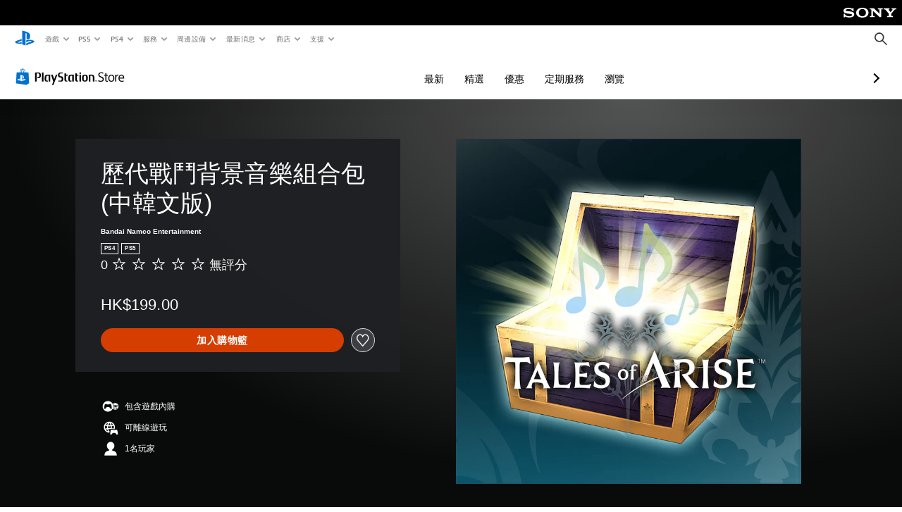

--- FILE ---
content_type: application/javascript
request_url: https://web-commerce-anywhere.playstation.com/Z0mVMSYbwrVAaFDJYpA2GWlj/OQSihhfcEpSVD8uY/PyogJwgC/HVQEVika/cic
body_size: 163193
content:
(function(){if(typeof Array.prototype.entries!=='function'){Object.defineProperty(Array.prototype,'entries',{value:function(){var index=0;const array=this;return {next:function(){if(index<array.length){return {value:[index,array[index++]],done:false};}else{return {done:true};}},[Symbol.iterator]:function(){return this;}};},writable:true,configurable:true});}}());(function(){XQ();Whj();Inj();var qs=function(m4){var xn=0;for(var tP=0;tP<m4["length"];tP++){xn=xn+m4["charCodeAt"](tP);}return xn;};var gM=function(Os){if(Os===undefined||Os==null){return 0;}var mM=Os["replace"](/[\w\s]/gi,'');return mM["length"];};var LL=function(GM){var sw=GM%4;if(sw===2)sw=3;var Qw=42+sw;var Hx;if(Qw===42){Hx=function SA(GG,Qv){return GG*Qv;};}else if(Qw===43){Hx=function ZN(LS,J0){return LS+J0;};}else{Hx=function jA(x6,dG){return x6-dG;};}return Hx;};var WS=function(){nG=["\x6c\x65\x6e\x67\x74\x68","\x41\x72\x72\x61\x79","\x63\x6f\x6e\x73\x74\x72\x75\x63\x74\x6f\x72","\x6e\x75\x6d\x62\x65\x72"];};function Whj(){mp=[+ ! +[]]+[+[]]-+ ! +[]-+ ! +[],hB=+ ! +[]+! +[]+! +[]+! +[]+! +[]+! +[]+! +[],b8=+ ! +[]+! +[]+! +[]+! +[]+! +[]+! +[],tj=! +[]+! +[],Zf=+ ! +[],kH=! +[]+! +[]+! +[]+! +[],nQ=[+ ! +[]]+[+[]]-+ ! +[],Zc=+[],r0=+ ! +[]+! +[]+! +[]+! +[]+! +[],xc=[+ ! +[]]+[+[]]-[],I0=+ ! +[]+! +[]+! +[];}var vf;function Inj(){pL=Zf+hB*xc+r0*xc*xc+xc*xc*xc,lc=r0+b8*xc,NP=nQ+b8*xc+I0*xc*xc+xc*xc*xc,dB=mp+mp*xc+xc*xc,wH=mp+r0*xc+r0*xc*xc,gv=b8+r0*xc+I0*xc*xc+xc*xc*xc,sv=b8+I0*xc+b8*xc*xc+xc*xc*xc,qt=kH+b8*xc+r0*xc*xc+xc*xc*xc,pn=mp+I0*xc+tj*xc*xc+xc*xc*xc,cF=hB+hB*xc+tj*xc*xc,cM=mp+kH*xc+I0*xc*xc+xc*xc*xc,GL=r0+hB*xc+I0*xc*xc,rh=tj+xc+Zc*xc*xc+xc*xc*xc,Pt=tj+I0*xc+tj*xc*xc+xc*xc*xc,xL=Zf+I0*xc+hB*xc*xc+xc*xc*xc,mz=mp+b8*xc+tj*xc*xc,qp=I0+r0*xc+I0*xc*xc,G5=hB+tj*xc+b8*xc*xc+xc*xc*xc,Ip=hB+xc+I0*xc*xc,Qz=r0+Zc*xc+hB*xc*xc,pA=r0+kH*xc+Zc*xc*xc+xc*xc*xc,b0=Zc+Zc*xc+I0*xc*xc,Ms=Zc+I0*xc+tj*xc*xc+xc*xc*xc,BN=hB+I0*xc+r0*xc*xc+xc*xc*xc,kM=b8+kH*xc+Zc*xc*xc+xc*xc*xc,S0=kH+kH*xc+tj*xc*xc,rg=r0+hB*xc,CA=Zf+b8*xc+Zc*xc*xc+xc*xc*xc,lw=nQ+b8*xc+tj*xc*xc+xc*xc*xc,NS=r0+kH*xc+r0*xc*xc+xc*xc*xc,hA=tj+r0*xc+tj*xc*xc+xc*xc*xc,gs=mp+I0*xc+b8*xc*xc+xc*xc*xc,Um=nQ+xc+Zc*xc*xc+xc*xc*xc,HP=tj+Zc*xc+xc*xc+xc*xc*xc,E9=Zf+b8*xc+tj*xc*xc,bQ=I0+hB*xc+xc*xc,gL=kH+hB*xc+Zc*xc*xc+xc*xc*xc,fM=kH+r0*xc+b8*xc*xc+xc*xc*xc,sP=tj+nQ*xc,Xz=tj+Zc*xc+kH*xc*xc,Ss=Zf+I0*xc+Zc*xc*xc+xc*xc*xc,RS=I0+b8*xc+I0*xc*xc+xc*xc*xc,LA=kH+nQ*xc+r0*xc*xc+xc*xc*xc,Cn=Zf+kH*xc+hB*xc*xc+xc*xc*xc,OW=I0+nQ*xc+xc*xc,Wj=nQ+xc+hB*xc*xc,Is=Zf+tj*xc+tj*xc*xc+xc*xc*xc,nI=hB+Zc*xc+b8*xc*xc,rs=r0+xc+tj*xc*xc+xc*xc*xc,P6=Zf+r0*xc+Zc*xc*xc+xc*xc*xc,dz=kH+b8*xc+tj*xc*xc,Ew=kH+Zc*xc+b8*xc*xc+xc*xc*xc,KL=kH+mp*xc+b8*xc*xc+xc*xc*xc,gX=Zf+r0*xc+xc*xc,Ax=Zf+Zc*xc+kH*xc*xc+xc*xc*xc,xA=nQ+xc+hB*xc*xc+xc*xc*xc,YG=b8+nQ*xc+tj*xc*xc,zw=mp+b8*xc+xc*xc+xc*xc*xc,MX=b8+kH*xc,Nn=b8+tj*xc+r0*xc*xc+xc*xc*xc,Tn=nQ+xc+tj*xc*xc+xc*xc*xc,VM=tj+Zc*xc+r0*xc*xc+xc*xc*xc,qQ=b8+kH*xc+kH*xc*xc,VF=r0+nQ*xc+xc*xc,Kv=r0+mp*xc+Zc*xc*xc+xc*xc*xc,pB=mp+r0*xc+xc*xc,Pw=nQ+hB*xc+Zc*xc*xc+xc*xc*xc,TW=b8+nQ*xc+kH*xc*xc,zM=b8+r0*xc+Zc*xc*xc+xc*xc*xc,Bt=Zf+tj*xc+xc*xc+xc*xc*xc,Mn=r0+Zc*xc+kH*xc*xc+xc*xc*xc,OM=nQ+kH*xc+r0*xc*xc+xc*xc*xc,Rs=Zf+tj*xc+Zc*xc*xc+xc*xc*xc,Rz=r0+I0*xc+xc*xc,Q9=I0+mp*xc+b8*xc*xc,jm=r0+hB*xc+I0*xc*xc+xc*xc*xc,cQ=kH+Zc*xc+hB*xc*xc,lh=r0+kH*xc+xc*xc,zQ=r0+kH*xc,px=hB+I0*xc+Zc*xc*xc+xc*xc*xc,Z8=r0+nQ*xc+kH*xc*xc,dh=I0+nQ*xc+tj*xc*xc+xc*xc*xc,jc=hB+hB*xc+b8*xc*xc,zP=hB+hB*xc,If=I0+tj*xc+I0*xc*xc,NG=tj+Zc*xc+Zc*xc*xc+xc*xc*xc,pp=Zf+I0*xc+tj*xc*xc,GN=hB+r0*xc+Zc*xc*xc+xc*xc*xc,ln=tj+I0*xc+Zc*xc*xc+xc*xc*xc,kB=b8+kH*xc+xc*xc,Rj=kH+I0*xc+I0*xc*xc,Ns=nQ+hB*xc+tj*xc*xc+xc*xc*xc,Qh=r0+xc+I0*xc*xc+xc*xc*xc,C=I0+b8*xc+r0*xc*xc,FL=hB+nQ*xc+Zc*xc*xc+xc*xc*xc,I5=Zc+r0*xc+Zc*xc*xc+xc*xc*xc,mN=Zc+xc+I0*xc*xc+xc*xc*xc,tt=I0+hB*xc+Zc*xc*xc+xc*xc*xc,QW=r0+I0*xc,Jt=Zc+I0*xc+I0*xc*xc+xc*xc*xc,Bx=hB+hB*xc+kH*xc*xc+xc*xc*xc,KM=mp+nQ*xc+tj*xc*xc+xc*xc*xc,nt=r0+kH*xc+tj*xc*xc+xc*xc*xc,c6=I0+b8*xc+r0*xc*xc+xc*xc*xc,KS=b8+xc+I0*xc*xc+xc*xc*xc,fX=b8+xc+tj*xc*xc,xQ=mp+tj*xc+kH*xc*xc,pN=nQ+mp*xc+hB*xc*xc,LN=I0+kH*xc+kH*xc*xc+xc*xc*xc,Nk=I0+nQ*xc,A9=nQ+nQ*xc+xc*xc,Nx=hB+kH*xc+tj*xc*xc+xc*xc*xc,tQ=kH+kH*xc+I0*xc*xc,fN=r0+hB*xc+b8*xc*xc,cn=Zc+I0*xc+b8*xc*xc+xc*xc*xc,t5=hB+hB*xc+xc*xc,Gw=tj+kH*xc+kH*xc*xc+xc*xc*xc,XX=nQ+kH*xc+r0*xc*xc,rG=Zc+tj*xc+tj*xc*xc+xc*xc*xc,xG=hB+Zc*xc+xc*xc+xc*xc*xc,JI=Zf+mp*xc+r0*xc*xc,V4=Zf+Zc*xc+r0*xc*xc+xc*xc*xc,bL=mp+hB*xc+r0*xc*xc+xc*xc*xc,zt=hB+Zc*xc+hB*xc*xc,fw=mp+tj*xc+Zc*xc*xc+xc*xc*xc,UP=mp+xc+b8*xc*xc+xc*xc*xc,YN=nQ+mp*xc+xc*xc+xc*xc*xc,bM=r0+xc+r0*xc*xc+xc*xc*xc,CN=nQ+r0*xc+kH*xc*xc+xc*xc*xc,Nm=kH+kH*xc+I0*xc*xc+xc*xc*xc,h8=mp+hB*xc+I0*xc*xc,Kf=mp+Zc*xc+tj*xc*xc,B6=r0+I0*xc+xc*xc+xc*xc*xc,F4=Zc+r0*xc+I0*xc*xc+xc*xc*xc,Pm=kH+I0*xc+nQ*xc*xc+xc*xc*xc,vN=Zc+tj*xc+r0*xc*xc+xc*xc*xc,s8=Zc+tj*xc+I0*xc*xc+b8*xc*xc*xc+r0*xc*xc*xc*xc,Vs=Zc+b8*xc+hB*xc*xc+xc*xc*xc,ls=kH+kH*xc+Zc*xc*xc+xc*xc*xc,c0=Zf+I0*xc+xc*xc,fG=kH+kH*xc+xc*xc,g6=I0+I0*xc+xc*xc+xc*xc*xc,D6=Zc+tj*xc+Zc*xc*xc+xc*xc*xc,Pn=r0+tj*xc+hB*xc*xc,XB=mp+xc+kH*xc*xc,n4=b8+I0*xc+tj*xc*xc+xc*xc*xc,CW=tj+mp*xc,QM=Zc+kH*xc+xc*xc+xc*xc*xc,KP=r0+b8*xc+b8*xc*xc+xc*xc*xc,d6=kH+mp*xc+xc*xc+xc*xc*xc,YH=mp+kH*xc+xc*xc,ms=nQ+nQ*xc+xc*xc+xc*xc*xc,Y5=r0+Zc*xc+I0*xc*xc+xc*xc*xc,dx=b8+Zc*xc+xc*xc+xc*xc*xc,hs=Zf+r0*xc+b8*xc*xc+xc*xc*xc,Uw=b8+I0*xc+Zc*xc*xc+xc*xc*xc,CL=hB+r0*xc+xc*xc+xc*xc*xc,qv=nQ+mp*xc+I0*xc*xc+xc*xc*xc,xX=hB+r0*xc,qn=Zc+xc+xc*xc+xc*xc*xc,r6=I0+tj*xc+tj*xc*xc+xc*xc*xc,nL=Zc+nQ*xc+mp*xc*xc+xc*xc*xc,EW=mp+hB*xc+r0*xc*xc,jL=r0+r0*xc+hB*xc*xc+xc*xc*xc,Dj=Zc+b8*xc+hB*xc*xc,N8=kH+kH*xc+b8*xc*xc,Mx=nQ+b8*xc+kH*xc*xc+xc*xc*xc,JS=hB+b8*xc+Zc*xc*xc+xc*xc*xc,Lt=nQ+hB*xc+kH*xc*xc+xc*xc*xc,WL=Zf+xc+nQ*xc*xc+xc*xc*xc,dn=I0+r0*xc+xc*xc+xc*xc*xc,C5=mp+mp*xc+hB*xc*xc+xc*xc*xc,WM=hB+b8*xc+xc*xc+xc*xc*xc,Et=kH+I0*xc+kH*xc*xc+xc*xc*xc,CI=nQ+tj*xc,OS=hB+nQ*xc+hB*xc*xc+xc*xc*xc,mt=mp+b8*xc+kH*xc*xc+xc*xc*xc,CF=Zc+nQ*xc+xc*xc,hx=nQ+mp*xc,Sx=hB+kH*xc+I0*xc*xc+xc*xc*xc,d8=kH+tj*xc+kH*xc*xc,Aw=Zc+tj*xc+b8*xc*xc+xc*xc*xc,K6=r0+hB*xc+hB*xc*xc,GP=tj+b8*xc+I0*xc*xc+xc*xc*xc,Bp=Zc+kH*xc+kH*xc*xc,Xx=kH+mp*xc+kH*xc*xc+xc*xc*xc,lW=b8+mp*xc+b8*xc*xc,t6=tj+nQ*xc+Zc*xc*xc+xc*xc*xc,dj=Zc+r0*xc+kH*xc*xc,Ht=nQ+tj*xc+hB*xc*xc+xc*xc*xc,vn=Zf+xc+xc*xc+xc*xc*xc,QF=b8+nQ*xc,hW=mp+r0*xc,LG=I0+mp*xc+xc*xc+xc*xc*xc,Lk=I0+I0*xc+nQ*xc*xc,P9=kH+xc+kH*xc*xc,gW=Zf+mp*xc+kH*xc*xc,WP=I0+xc+r0*xc*xc,jM=I0+mp*xc+r0*xc*xc,R5=I0+tj*xc+I0*xc*xc+xc*xc*xc,rH=Zf+xc+tj*xc*xc,Jv=r0+r0*xc+I0*xc*xc+xc*xc*xc,dM=hB+I0*xc+xc*xc+xc*xc*xc,J5=Zf+hB*xc+kH*xc*xc+xc*xc*xc,BS=b8+tj*xc+xc*xc+xc*xc*xc,WI=nQ+b8*xc+I0*xc*xc,O5=b8+b8*xc+xc*xc+xc*xc*xc,pm=Zc+Zc*xc+b8*xc*xc+xc*xc*xc,X6=mp+kH*xc+mp*xc*xc+xc*xc*xc,N5=Zc+r0*xc+b8*xc*xc+xc*xc*xc,zS=I0+I0*xc+b8*xc*xc+xc*xc*xc,tM=I0+r0*xc+Zc*xc*xc+xc*xc*xc,Oh=I0+mp*xc+kH*xc*xc+xc*xc*xc,vk=Zf+tj*xc+b8*xc*xc,JW=r0+b8*xc+b8*xc*xc,bP=tj+tj*xc+b8*xc*xc+xc*xc*xc,fQ=kH+Zc*xc+kH*xc*xc,Lz=nQ+I0*xc+b8*xc*xc,WB=kH+tj*xc,VP=hB+kH*xc+xc*xc+xc*xc*xc,Ps=hB+Zc*xc+Zc*xc*xc+xc*xc*xc,Cx=mp+b8*xc+b8*xc*xc,U=mp+mp*xc+tj*xc*xc,H5=Zf+xc+b8*xc*xc,mQ=I0+kH*xc,xx=tj+tj*xc+tj*xc*xc+xc*xc*xc,bv=tj+I0*xc+kH*xc*xc+xc*xc*xc,O6=Zc+b8*xc+xc*xc,pS=I0+nQ*xc+I0*xc*xc+xc*xc*xc,PX=mp+kH*xc+b8*xc*xc,Kz=b8+xc+b8*xc*xc+xc*xc*xc,ph=tj+kH*xc+r0*xc*xc+xc*xc*xc,XH=kH+nQ*xc+xc*xc,bc=kH+xc,Zt=hB+mp*xc+xc*xc+xc*xc*xc,Rv=Zc+nQ*xc+Zc*xc*xc+xc*xc*xc,LI=Zf+kH*xc+xc*xc,sj=b8+b8*xc+tj*xc*xc,Sz=Zc+hB*xc,Pc=Zf+mp*xc+b8*xc*xc,QX=I0+kH*xc+tj*xc*xc,Fw=Zc+hB*xc+r0*xc*xc+xc*xc*xc,SN=mp+I0*xc+xc*xc+xc*xc*xc,L5=b8+hB*xc+tj*xc*xc+xc*xc*xc,Km=mp+nQ*xc+hB*xc*xc+xc*xc*xc,Em=I0+tj*xc+r0*xc*xc+xc*xc*xc,wQ=mp+I0*xc+I0*xc*xc,Gg=Zc+b8*xc,JM=I0+mp*xc+tj*xc*xc+xc*xc*xc,mf=hB+r0*xc+kH*xc*xc,Mv=tj+r0*xc+kH*xc*xc+xc*xc*xc,d4=Zc+kH*xc+b8*xc*xc+xc*xc*xc,Uv=b8+kH*xc+kH*xc*xc+xc*xc*xc,V8=Zf+I0*xc,Dn=Zf+nQ*xc+I0*xc*xc+xc*xc*xc,MN=I0+hB*xc+kH*xc*xc+xc*xc*xc,mh=kH+mp*xc+r0*xc*xc+xc*xc*xc,KF=Zc+mp*xc+r0*xc*xc,Q6=tj+nQ*xc+xc*xc+xc*xc*xc,lv=hB+hB*xc+tj*xc*xc+xc*xc*xc,th=b8+b8*xc+I0*xc*xc+xc*xc*xc,Zs=I0+nQ*xc+hB*xc*xc+xc*xc*xc,gt=r0+r0*xc+Zc*xc*xc+xc*xc*xc,Dw=r0+xc+kH*xc*xc+xc*xc*xc,On=nQ+r0*xc+Zc*xc*xc+xc*xc*xc,Xp=r0+Zc*xc+b8*xc*xc,sS=nQ+nQ*xc+Zc*xc*xc+xc*xc*xc,v6=kH+hB*xc+r0*xc*xc+xc*xc*xc,EH=mp+hB*xc+kH*xc*xc,ss=b8+r0*xc+hB*xc*xc+xc*xc*xc,Om=Zf+Zc*xc+xc*xc+xc*xc*xc,Zn=Zc+Zc*xc+xc*xc+xc*xc*xc,Ut=mp+kH*xc+Zc*xc*xc+xc*xc*xc,w6=nQ+I0*xc+xc*xc+xc*xc*xc,bS=Zf+r0*xc+xc*xc+xc*xc*xc,GX=I0+mp*xc+kH*xc*xc,Ks=nQ+I0*xc+tj*xc*xc+xc*xc*xc,xt=r0+Zc*xc+b8*xc*xc+xc*xc*xc,hn=nQ+hB*xc,KG=r0+I0*xc+hB*xc*xc,QL=b8+nQ*xc+b8*xc*xc+xc*xc*xc,T6=kH+hB*xc+kH*xc*xc+xc*xc*xc,Bm=Zf+mp*xc+xc*xc+xc*xc*xc,Th=kH+kH*xc+xc*xc+xc*xc*xc,wx=tj+kH*xc+xc*xc+xc*xc*xc,hP=tj+I0*xc+xc*xc+xc*xc*xc,XW=r0+tj*xc+tj*xc*xc,As=Zf+Zc*xc+Zc*xc*xc+xc*xc*xc,U8=Zf+hB*xc+xc*xc,vW=hB+kH*xc+hB*xc*xc,vF=Zc+I0*xc+kH*xc*xc,YQ=I0+I0*xc+I0*xc*xc,vQ=Zc+tj*xc,rj=Zf+tj*xc,HM=mp+I0*xc+r0*xc*xc+xc*xc*xc,Jm=nQ+Zc*xc+hB*xc*xc+xc*xc*xc,GF=r0+I0*xc+r0*xc*xc+r0*xc*xc*xc+b8*xc*xc*xc*xc,hN=tj+kH*xc+tj*xc*xc+xc*xc*xc,kv=kH+b8*xc+Zc*xc*xc+xc*xc*xc,Am=kH+nQ*xc+Zc*xc*xc+xc*xc*xc,NL=Zf+b8*xc+kH*xc*xc+xc*xc*xc,B5=mp+tj*xc+kH*xc*xc+xc*xc*xc,Hn=mp+xc+xc*xc+xc*xc*xc,Df=I0+I0*xc+xc*xc,QA=b8+nQ*xc+Zc*xc*xc+xc*xc*xc,pf=mp+kH*xc+tj*xc*xc,Dc=nQ+kH*xc,rm=nQ+xc+I0*xc*xc+xc*xc*xc,zm=Zf+kH*xc+I0*xc*xc+xc*xc*xc,m9=hB+nQ*xc,rw=kH+I0*xc+Zc*xc*xc+xc*xc*xc,mB=I0+tj*xc+tj*xc*xc,ZF=b8+mp*xc+I0*xc*xc,kA=nQ+kH*xc+I0*xc*xc+xc*xc*xc,Ph=mp+mp*xc+b8*xc*xc+xc*xc*xc,SI=I0+nQ*xc+tj*xc*xc,vh=Zf+kH*xc+tj*xc*xc+xc*xc*xc,vw=Zf+r0*xc+I0*xc*xc+xc*xc*xc,wh=Zf+xc+tj*xc*xc+xc*xc*xc,UA=mp+mp*xc+mp*xc*xc+xc*xc*xc,Js=mp+nQ*xc+I0*xc*xc+xc*xc*xc,IL=b8+nQ*xc+tj*xc*xc+xc*xc*xc,sN=Zc+tj*xc+I0*xc*xc+xc*xc*xc,wn=mp+b8*xc+Zc*xc*xc+xc*xc*xc,nP=Zc+tj*xc+xc*xc+xc*xc*xc,B4=Zc+mp*xc+xc*xc+xc*xc*xc,fA=r0+b8*xc+xc*xc+xc*xc*xc,mI=mp+kH*xc,Hv=b8+xc+Zc*xc*xc+xc*xc*xc,Z5=r0+b8*xc+Zc*xc*xc+xc*xc*xc,U5=kH+b8*xc+hB*xc*xc+xc*xc*xc,ws=kH+r0*xc+Zc*xc*xc+xc*xc*xc,hM=b8+I0*xc+r0*xc*xc+xc*xc*xc,E5=mp+mp*xc+xc*xc+xc*xc*xc,Mk=tj+kH*xc+kH*xc*xc,Dx=b8+b8*xc+Zc*xc*xc+xc*xc*xc,rt=hB+xc+Zc*xc*xc+xc*xc*xc,OL=Zf+mp*xc+tj*xc*xc+xc*xc*xc,TS=b8+kH*xc+b8*xc*xc+xc*xc*xc,wW=tj+b8*xc+r0*xc*xc,BW=Zf+kH*xc+I0*xc*xc,MG=kH+xc+mp*xc*xc+xc*xc*xc,jW=kH+tj*xc+xc*xc,PG=kH+tj*xc+kH*xc*xc+xc*xc*xc,Kk=nQ+kH*xc+tj*xc*xc,nj=Zc+mp*xc+b8*xc*xc,A5=Zf+r0*xc+mp*xc*xc,Uz=Zc+kH*xc+tj*xc*xc,LX=nQ+Zc*xc+kH*xc*xc,f4=Zc+mp*xc+Zc*xc*xc+xc*xc*xc,Zv=tj+xc+kH*xc*xc+xc*xc*xc,WQ=r0+tj*xc+xc*xc,Yw=Zc+I0*xc+mp*xc*xc+xc*xc*xc,XM=tj+mp*xc+Zc*xc*xc+xc*xc*xc,TF=b8+nQ*xc+tj*xc*xc+r0*xc*xc*xc+r0*xc*xc*xc*xc,DP=hB+mp*xc+mp*xc*xc+xc*xc*xc,mL=tj+hB*xc+r0*xc*xc+xc*xc*xc,vt=tj+tj*xc+r0*xc*xc+xc*xc*xc,sG=I0+mp*xc+I0*xc*xc+xc*xc*xc,Bw=hB+I0*xc+tj*xc*xc+xc*xc*xc,Ah=tj+b8*xc+kH*xc*xc+xc*xc*xc,xw=Zf+xc+kH*xc*xc+xc*xc*xc,zI=I0+tj*xc,VS=kH+r0*xc+mp*xc*xc+xc*xc*xc,PL=I0+b8*xc+tj*xc*xc+xc*xc*xc,D0=Zc+mp*xc+I0*xc*xc+xc*xc*xc,bA=Zf+Zc*xc+mp*xc*xc+xc*xc*xc,lx=I0+nQ*xc+kH*xc*xc+xc*xc*xc,AN=Zc+I0*xc+kH*xc*xc+xc*xc*xc,Ts=nQ+kH*xc+xc*xc+xc*xc*xc,pz=b8+xc+b8*xc*xc,Nh=mp+kH*xc+b8*xc*xc+xc*xc*xc,Mp=Zc+Zc*xc+b8*xc*xc,Zp=b8+Zc*xc+kH*xc*xc,kN=hB+tj*xc+tj*xc*xc+xc*xc*xc,gP=r0+Zc*xc+nQ*xc*xc+xc*xc*xc,C0=kH+xc+Zc*xc*xc+xc*xc*xc,q6=Zf+kH*xc+Zc*xc*xc+xc*xc*xc,dN=nQ+Zc*xc+kH*xc*xc+xc*xc*xc,Ck=mp+xc+r0*xc*xc,Bk=nQ+b8*xc+kH*xc*xc,Ej=kH+Zc*xc+tj*xc*xc,XS=r0+nQ*xc+xc*xc+xc*xc*xc,Hm=hB+nQ*xc+r0*xc*xc+xc*xc*xc,rf=Zc+r0*xc,Wf=nQ+mp*xc+I0*xc*xc,Sm=mp+nQ*xc+xc*xc+xc*xc*xc,SM=hB+tj*xc+hB*xc*xc+xc*xc*xc,Jn=I0+b8*xc+kH*xc*xc+xc*xc*xc,Lx=Zc+xc+tj*xc*xc+xc*xc*xc,QN=mp+r0*xc+tj*xc*xc+xc*xc*xc,Gv=hB+xc+xc*xc+xc*xc*xc,W5=I0+hB*xc+mp*xc*xc+xc*xc*xc,Xh=Zc+nQ*xc+kH*xc*xc+xc*xc*xc,KX=tj+I0*xc+tj*xc*xc,EG=I0+hB*xc+I0*xc*xc+xc*xc*xc,v5=mp+Zc*xc+mp*xc*xc+xc*xc*xc,An=r0+mp*xc+tj*xc*xc+xc*xc*xc,M6=hB+Zc*xc+hB*xc*xc+xc*xc*xc,HS=I0+mp*xc+Zc*xc*xc+xc*xc*xc,ZW=tj+b8*xc+xc*xc,Xm=r0+b8*xc+I0*xc*xc+xc*xc*xc,jt=Zc+mp*xc+tj*xc*xc+xc*xc*xc,l5=tj+nQ*xc+tj*xc*xc+xc*xc*xc,dS=r0+xc+mp*xc*xc+xc*xc*xc,Vh=hB+mp*xc+tj*xc*xc+xc*xc*xc,OQ=nQ+xc+I0*xc*xc+b8*xc*xc*xc+r0*xc*xc*xc*xc,nz=nQ+tj*xc+tj*xc*xc,RP=Zf+b8*xc+xc*xc+xc*xc*xc,tf=hB+r0*xc+tj*xc*xc,P4=tj+b8*xc+Zc*xc*xc+xc*xc*xc,kn=tj+Zc*xc+kH*xc*xc+xc*xc*xc,PH=hB+I0*xc,lX=hB+r0*xc+xc*xc,jw=b8+mp*xc+I0*xc*xc+xc*xc*xc,dv=b8+r0*xc+r0*xc*xc+xc*xc*xc,W8=Zc+r0*xc+tj*xc*xc,AL=Zc+r0*xc+kH*xc*xc+xc*xc*xc,Hs=hB+xc+b8*xc*xc+xc*xc*xc,qW=r0+nQ*xc+r0*xc*xc,wN=kH+tj*xc+b8*xc*xc+xc*xc*xc,bp=tj+r0*xc,Im=Zf+b8*xc+r0*xc*xc+xc*xc*xc,C6=mp+Zc*xc+b8*xc*xc+xc*xc*xc,Lv=r0+mp*xc+xc*xc+xc*xc*xc,wX=hB+tj*xc+b8*xc*xc,bG=hB+I0*xc+I0*xc*xc+xc*xc*xc,vx=Zc+I0*xc+xc*xc,m6=tj+kH*xc+Zc*xc*xc+xc*xc*xc,fL=nQ+r0*xc+xc*xc+xc*xc*xc,wS=hB+tj*xc+kH*xc*xc+xc*xc*xc,ON=r0+nQ*xc+tj*xc*xc+xc*xc*xc,M4=kH+I0*xc+I0*xc*xc+xc*xc*xc,rM=tj+hB*xc+tj*xc*xc+xc*xc*xc,Kw=hB+Zc*xc+r0*xc*xc+xc*xc*xc,RF=mp+tj*xc,rW=b8+kH*xc+I0*xc*xc,vg=r0+b8*xc+hB*xc*xc,I9=Zf+nQ*xc+I0*xc*xc,rX=b8+Zc*xc+I0*xc*xc,vL=mp+r0*xc+xc*xc+xc*xc*xc,zA=kH+mp*xc+tj*xc*xc+xc*xc*xc,BA=nQ+I0*xc+I0*xc*xc+xc*xc*xc,Fv=mp+r0*xc+mp*xc*xc+xc*xc*xc,TG=r0+hB*xc+hB*xc*xc+xc*xc*xc,FN=mp+kH*xc+kH*xc*xc+xc*xc*xc,IQ=I0+mp*xc+xc*xc,kt=nQ+xc+r0*xc*xc+xc*xc*xc,AP=hB+tj*xc+r0*xc*xc+xc*xc*xc,S=Zc+mp*xc,jS=I0+nQ*xc+r0*xc*xc+xc*xc*xc,fm=r0+mp*xc+kH*xc*xc+xc*xc*xc,Mm=Zf+nQ*xc+tj*xc*xc+xc*xc*xc,JN=hB+I0*xc+hB*xc*xc+xc*xc*xc,Vn=tj+Zc*xc+tj*xc*xc+xc*xc*xc,Gn=tj+nQ*xc+kH*xc*xc+xc*xc*xc,zx=tj+xc+mp*xc*xc+xc*xc*xc,kL=hB+r0*xc+kH*xc*xc+xc*xc*xc,jG=kH+tj*xc+I0*xc*xc+xc*xc*xc,VG=b8+tj*xc+kH*xc*xc+xc*xc*xc,j6=nQ+tj*xc+I0*xc*xc+xc*xc*xc,R0=I0+b8*xc+Zc*xc*xc+xc*xc*xc,mG=kH+hB*xc+b8*xc*xc+xc*xc*xc,mA=Zc+b8*xc+b8*xc*xc+xc*xc*xc,bk=nQ+nQ*xc+I0*xc*xc,fp=Zf+b8*xc+kH*xc*xc,gS=mp+hB*xc+xc*xc+xc*xc*xc,wG=nQ+Zc*xc+tj*xc*xc+xc*xc*xc,pw=r0+kH*xc+mp*xc*xc,K0=I0+nQ*xc+xc*xc+xc*xc*xc,OF=kH+r0*xc,AM=r0+Zc*xc+xc*xc+xc*xc*xc,st=tj+nQ*xc+r0*xc*xc+xc*xc*xc,nk=nQ+hB*xc+xc*xc,Ww=mp+xc+kH*xc*xc+xc*xc*xc,Vg=Zc+kH*xc+I0*xc*xc,Fm=hB+b8*xc+tj*xc*xc+xc*xc*xc,Qs=tj+Zc*xc+hB*xc*xc+xc*xc*xc,U4=mp+r0*xc+kH*xc*xc+xc*xc*xc,ZX=nQ+xc,N6=r0+I0*xc+hB*xc*xc+xc*xc*xc,UL=b8+Zc*xc+tj*xc*xc+xc*xc*xc,wM=tj+xc+xc*xc+xc*xc*xc,YL=nQ+tj*xc+Zc*xc*xc+xc*xc*xc,Mh=b8+r0*xc+tj*xc*xc+xc*xc*xc,rN=mp+I0*xc+Zc*xc*xc+xc*xc*xc,dA=Zf+nQ*xc+kH*xc*xc,CM=tj+Zc*xc+mp*xc*xc+xc*xc*xc,r5=r0+r0*xc+kH*xc*xc+xc*xc*xc,AW=nQ+I0*xc+xc*xc,ww=Zc+hB*xc+xc*xc+xc*xc*xc,US=tj+b8*xc+r0*xc*xc+xc*xc*xc,vA=b8+mp*xc+r0*xc*xc+xc*xc*xc,bN=kH+I0*xc+b8*xc*xc+xc*xc*xc,Vt=I0+xc+r0*xc*xc+xc*xc*xc,vM=nQ+nQ*xc+hB*xc*xc+xc*xc*xc,rS=r0+I0*xc+r0*xc*xc+xc*xc*xc,Tt=kH+b8*xc+xc*xc+xc*xc*xc,GW=mp+nQ*xc+I0*xc*xc,XG=I0+r0*xc+r0*xc*xc+xc*xc*xc,mv=I0+kH*xc+tj*xc*xc+xc*xc*xc,OA=Zf+Zc*xc+b8*xc*xc+xc*xc*xc,s5=hB+tj*xc+kH*xc*xc,tm=kH+Zc*xc+kH*xc*xc+xc*xc*xc,t4=kH+Zc*xc+nQ*xc*xc+xc*xc*xc,jX=b8+r0*xc,Yv=b8+kH*xc+xc*xc+xc*xc*xc,BM=Zc+r0*xc+tj*xc*xc+xc*xc*xc,l6=r0+b8*xc+kH*xc*xc+xc*xc*xc,AA=r0+kH*xc+I0*xc*xc+xc*xc*xc,tw=I0+Zc*xc+I0*xc*xc+xc*xc*xc,tN=r0+mp*xc+r0*xc*xc+xc*xc*xc,NM=kH+Zc*xc+Zc*xc*xc+xc*xc*xc,Kj=tj+I0*xc+hB*xc*xc,vG=b8+kH*xc+tj*xc*xc+xc*xc*xc,Wn=r0+nQ*xc+r0*xc*xc+xc*xc*xc,bx=nQ+b8*xc+xc*xc+xc*xc*xc,nW=I0+r0*xc,Xn=hB+Zc*xc+tj*xc*xc+xc*xc*xc,CG=b8+nQ*xc+kH*xc*xc+xc*xc*xc,vz=Zc+Zc*xc+r0*xc*xc,nv=kH+xc+I0*xc*xc+xc*xc*xc,zn=Zf+nQ*xc+xc*xc+xc*xc*xc,Sw=nQ+r0*xc+r0*xc*xc+xc*xc*xc,xF=Zf+b8*xc,Pg=b8+Zc*xc+b8*xc*xc,s4=hB+tj*xc+Zc*xc*xc+xc*xc*xc,pM=b8+nQ*xc+I0*xc*xc+xc*xc*xc,Jx=Zf+tj*xc+b8*xc*xc+xc*xc*xc,zN=nQ+hB*xc+xc*xc+xc*xc*xc,SS=nQ+Zc*xc+b8*xc*xc+xc*xc*xc,U6=hB+kH*xc+xc*xc,BP=I0+kH*xc+hB*xc*xc+xc*xc*xc,ft=hB+tj*xc+xc*xc+xc*xc*xc,zj=hB+kH*xc,qc=I0+nQ*xc+b8*xc*xc,Tj=nQ+b8*xc,GA=nQ+r0*xc+tj*xc*xc+xc*xc*xc,Y6=Zc+mp*xc+r0*xc*xc+xc*xc*xc,q8=kH+r0*xc+xc*xc,Tx=kH+Zc*xc+I0*xc*xc+xc*xc*xc,Yc=mp+I0*xc+xc*xc,Vm=r0+xc+hB*xc*xc+xc*xc*xc,QG=Zf+I0*xc+b8*xc*xc+xc*xc*xc,EB=Zc+Zc*xc+kH*xc*xc,L4=Zf+nQ*xc+r0*xc*xc+xc*xc*xc,Un=nQ+r0*xc+b8*xc*xc,HI=nQ+mp*xc+r0*xc*xc,Rf=r0+b8*xc+tj*xc*xc,n8=kH+Zc*xc+xc*xc,fB=I0+hB*xc+I0*xc*xc,sI=Zc+mp*xc+kH*xc*xc,Nc=Zf+b8*xc+I0*xc*xc,kQ=tj+xc+r0*xc*xc,ff=tj+Zc*xc+xc*xc,Dz=I0+mp*xc+I0*xc*xc,Jh=mp+mp*xc+Zc*xc*xc+xc*xc*xc,Zw=r0+mp*xc+hB*xc*xc+xc*xc*xc,tv=b8+I0*xc+kH*xc*xc,Cs=r0+Zc*xc+tj*xc*xc+xc*xc*xc,D5=I0+Zc*xc+kH*xc*xc+xc*xc*xc,UF=hB+nQ*xc+tj*xc*xc,Ex=hB+r0*xc+I0*xc*xc+xc*xc*xc,cX=kH+xc+xc*xc,tI=b8+Zc*xc+r0*xc*xc,Ux=Zf+I0*xc+I0*xc*xc+xc*xc*xc,Y0=mp+tj*xc+I0*xc*xc+xc*xc*xc,ZP=b8+Zc*xc+Zc*xc*xc+xc*xc*xc,SP=b8+mp*xc+xc*xc+xc*xc*xc,pP=nQ+r0*xc+hB*xc*xc+xc*xc*xc,jN=kH+hB*xc+r0*xc*xc,AX=kH+kH*xc+r0*xc*xc,DN=r0+tj*xc+r0*xc*xc+xc*xc*xc,hm=hB+Zc*xc+b8*xc*xc+xc*xc*xc,Wv=b8+nQ*xc+hB*xc*xc+xc*xc*xc,sM=b8+nQ*xc+r0*xc*xc+xc*xc*xc,Mc=r0+xc,LH=hB+xc+kH*xc*xc,Yx=mp+b8*xc+tj*xc*xc+xc*xc*xc,DF=Zf+kH*xc+hB*xc*xc,WG=I0+b8*xc+xc*xc+xc*xc*xc,jP=b8+b8*xc+kH*xc*xc+xc*xc*xc,jI=nQ+Zc*xc+xc*xc,W4=r0+r0*xc+tj*xc*xc+xc*xc*xc,MW=b8+xc,Zj=mp+kH*xc+I0*xc*xc,DM=Zc+hB*xc+hB*xc*xc+xc*xc*xc,hH=I0+r0*xc+nQ*xc*xc,ZA=kH+tj*xc+xc*xc+xc*xc*xc,VQ=I0+mp*xc,PW=b8+I0*xc+b8*xc*xc,hw=r0+xc+mp*xc*xc,kh=nQ+tj*xc+r0*xc*xc+xc*xc*xc,f0=b8+I0*xc,P=r0+hB*xc+xc*xc,Ws=Zf+kH*xc+xc*xc+xc*xc*xc,mP=b8+hB*xc+xc*xc+xc*xc*xc,Nv=I0+hB*xc+xc*xc+xc*xc*xc,IG=I0+tj*xc+kH*xc*xc+xc*xc*xc,JA=b8+r0*xc+xc*xc+xc*xc*xc,Fh=Zf+mp*xc+Zc*xc*xc+xc*xc*xc,Av=tj+hB*xc+I0*xc*xc+xc*xc*xc,rk=I0+hB*xc,Tw=nQ+tj*xc+kH*xc*xc+xc*xc*xc,YW=Zf+kH*xc,sp=r0+I0*xc+tj*xc*xc,qM=nQ+Zc*xc+xc*xc+xc*xc*xc,kP=mp+b8*xc+xc*xc,B9=tj+hB*xc+I0*xc*xc,p4=b8+mp*xc+tj*xc*xc+xc*xc*xc,Bz=kH+I0*xc+r0*xc*xc,A4=Zc+nQ*xc+tj*xc*xc+xc*xc*xc,xP=mp+I0*xc+kH*xc*xc+xc*xc*xc,Of=tj+r0*xc+kH*xc*xc,xs=Zf+nQ*xc+b8*xc*xc+xc*xc*xc,qh=b8+I0*xc+kH*xc*xc+xc*xc*xc,Gm=b8+r0*xc+kH*xc*xc+xc*xc*xc,PM=hB+nQ*xc+xc*xc+xc*xc*xc,qm=tj+I0*xc+r0*xc*xc+xc*xc*xc,wc=r0+xc+tj*xc*xc,lB=mp+xc,pF=Zf+r0*xc+hB*xc*xc,wf=hB+tj*xc+xc*xc,V5=b8+hB*xc+Zc*xc*xc+xc*xc*xc,l9=I0+xc+xc*xc,RM=b8+mp*xc+b8*xc*xc+xc*xc*xc,hv=hB+mp*xc+I0*xc*xc+xc*xc*xc,Mt=mp+I0*xc+mp*xc*xc+xc*xc*xc,dL=b8+hB*xc+r0*xc*xc+xc*xc*xc,Gt=tj+b8*xc+hB*xc*xc+xc*xc*xc,Sj=b8+tj*xc,Mw=r0+tj*xc+b8*xc*xc+xc*xc*xc,js=Zc+I0*xc+Zc*xc*xc+xc*xc*xc,vm=r0+I0*xc+tj*xc*xc+xc*xc*xc,cS=nQ+tj*xc+xc*xc+xc*xc*xc,lp=kH+nQ*xc,gw=tj+tj*xc+xc*xc+xc*xc*xc,xM=Zc+r0*xc+r0*xc*xc+xc*xc*xc,JH=nQ+nQ*xc+tj*xc*xc+xc*xc*xc,kw=I0+Zc*xc+b8*xc*xc+xc*xc*xc,WN=tj+mp*xc+mp*xc*xc+xc*xc*xc,q5=r0+r0*xc+hB*xc*xc,IX=nQ+tj*xc+xc*xc,b5=kH+hB*xc+xc*xc+xc*xc*xc,Eh=kH+hB*xc+I0*xc*xc+xc*xc*xc,pQ=r0+tj*xc,Qn=r0+kH*xc+hB*xc*xc+xc*xc*xc,BG=mp+b8*xc+I0*xc*xc+xc*xc*xc,Lh=r0+kH*xc+xc*xc+xc*xc*xc,tS=tj+xc+r0*xc*xc+xc*xc*xc,g4=mp+tj*xc+tj*xc*xc+xc*xc*xc,At=Zc+r0*xc+xc*xc+xc*xc*xc,j5=I0+r0*xc+b8*xc*xc+xc*xc*xc,F8=Zf+xc,Hh=mp+xc+I0*xc*xc+xc*xc*xc,TM=b8+Zc*xc+b8*xc*xc+xc*xc*xc,fW=r0+r0*xc+xc*xc,j4=tj+Zc*xc+b8*xc*xc+xc*xc*xc,hp=hB+hB*xc+I0*xc*xc,Mg=hB+nQ*xc+b8*xc*xc,EQ=kH+mp*xc+tj*xc*xc,lt=I0+nQ*xc+b8*xc*xc+xc*xc*xc,w5=Zf+hB*xc+b8*xc*xc+xc*xc*xc,lN=I0+xc+tj*xc*xc+xc*xc*xc,lP=mp+tj*xc+xc*xc+xc*xc*xc,ML=Zf+kH*xc+kH*xc*xc+xc*xc*xc,JL=b8+r0*xc+b8*xc*xc+xc*xc*xc,J6=r0+I0*xc+b8*xc*xc+xc*xc*xc,w9=Zf+r0*xc+b8*xc*xc,LM=tj+xc+xc*xc,k6=Zc+xc+r0*xc*xc+xc*xc*xc,l8=mp+b8*xc+hB*xc*xc,FA=kH+I0*xc+r0*xc*xc+xc*xc*xc,Rx=kH+nQ*xc+xc*xc+xc*xc*xc,sx=Zf+b8*xc+tj*xc*xc+xc*xc*xc,nw=kH+nQ*xc+kH*xc*xc+xc*xc*xc,mS=tj+tj*xc+kH*xc*xc+xc*xc*xc,EF=I0+I0*xc,lS=hB+mp*xc+Zc*xc*xc+xc*xc*xc,nh=b8+mp*xc+kH*xc*xc+xc*xc*xc,rP=mp+Zc*xc+tj*xc*xc+xc*xc*xc,KA=I0+kH*xc+mp*xc*xc+xc*xc*xc,AS=mp+hB*xc+Zc*xc*xc+xc*xc*xc,PA=I0+xc+xc*xc+xc*xc*xc,tW=Zf+mp*xc+hB*xc*xc,ks=tj+I0*xc+b8*xc*xc+xc*xc*xc,Zh=kH+tj*xc+tj*xc*xc+xc*xc*xc,mk=hB+kH*xc+b8*xc*xc,KB=Zc+mp*xc+xc*xc,zv=mp+kH*xc+xc*xc+xc*xc*xc,z6=tj+tj*xc+I0*xc*xc+xc*xc*xc,BL=kH+r0*xc+r0*xc*xc+xc*xc*xc,Nj=Zf+r0*xc,L8=Zf+Zc*xc+xc*xc,mn=Zf+mp*xc+I0*xc*xc+xc*xc*xc,YS=mp+Zc*xc+I0*xc*xc+xc*xc*xc,p6=I0+kH*xc+b8*xc*xc+xc*xc*xc,DX=nQ+r0*xc+tj*xc*xc,Hw=kH+b8*xc+I0*xc*xc+xc*xc*xc,M8=hB+mp*xc,CS=Zf+I0*xc+tj*xc*xc+xc*xc*xc,HA=tj+mp*xc+xc*xc+xc*xc*xc,bw=r0+nQ*xc+Zc*xc*xc+xc*xc*xc,ZG=Zf+kH*xc+r0*xc*xc+xc*xc*xc,Bc=I0+r0*xc+hB*xc*xc,q=r0+Zc*xc+Zc*xc*xc+xc*xc*xc,c4=I0+xc+I0*xc*xc+xc*xc*xc,gn=r0+hB*xc+xc*xc+xc*xc*xc,KN=hB+I0*xc+mp*xc*xc+xc*xc*xc,Gx=kH+tj*xc+r0*xc*xc+xc*xc*xc,zG=kH+I0*xc+xc*xc+xc*xc*xc,dw=kH+r0*xc+tj*xc*xc+xc*xc*xc,ds=r0+hB*xc+kH*xc*xc+xc*xc*xc,Ct=I0+I0*xc+hB*xc*xc+xc*xc*xc,PP=b8+hB*xc+kH*xc*xc+xc*xc*xc,W6=r0+Zc*xc+hB*xc*xc+xc*xc*xc,Jp=mp+nQ*xc,km=r0+tj*xc+Zc*xc*xc+xc*xc*xc,rL=hB+nQ*xc+I0*xc*xc+xc*xc*xc,np=I0+tj*xc+xc*xc,SF=tj+mp*xc+kH*xc*xc,Tm=hB+r0*xc+r0*xc*xc+xc*xc*xc,GB=b8+b8*xc+I0*xc*xc,w4=Zc+tj*xc+kH*xc*xc+xc*xc*xc,Iv=kH+r0*xc+xc*xc+xc*xc*xc,lH=tj+tj*xc+hB*xc*xc,Lw=I0+I0*xc+Zc*xc*xc+xc*xc*xc,fP=r0+tj*xc+xc*xc+xc*xc*xc,lL=Zf+b8*xc+I0*xc*xc+xc*xc*xc,nM=Zc+hB*xc+I0*xc*xc+xc*xc*xc,TL=Zf+mp*xc+r0*xc*xc+xc*xc*xc,F6=kH+Zc*xc+hB*xc*xc+xc*xc*xc,Sn=nQ+nQ*xc+r0*xc*xc+xc*xc*xc,xB=hB+r0*xc+b8*xc*xc,k0=mp+b8*xc,QH=tj+r0*xc+b8*xc*xc,cs=b8+kH*xc+nQ*xc*xc+xc*xc*xc,TP=tj+hB*xc+hB*xc*xc+xc*xc*xc,M5=kH+Zc*xc+r0*xc*xc+xc*xc*xc,MP=nQ+b8*xc+b8*xc*xc+xc*xc*xc,wt=b8+xc+hB*xc*xc+xc*xc*xc,B8=b8+kH*xc+tj*xc*xc,FM=r0+kH*xc+kH*xc*xc+xc*xc*xc,EP=kH+xc+kH*xc*xc+xc*xc*xc,n5=hB+xc+mp*xc*xc+xc*xc*xc,qI=kH+I0*xc+tj*xc*xc,gk=kH+tj*xc+Zc*xc*xc+xc*xc*xc,En=kH+kH*xc+b8*xc*xc+xc*xc*xc,cv=tj+r0*xc+r0*xc*xc+xc*xc*xc,w0=Zf+r0*xc+kH*xc*xc,Z4=Zc+hB*xc+tj*xc*xc+xc*xc*xc,TA=mp+xc+r0*xc*xc+xc*xc*xc,mW=nQ+r0*xc,cz=I0+Zc*xc+xc*xc,qG=I0+xc+Zc*xc*xc+xc*xc*xc,Qt=tj+r0*xc+Zc*xc*xc+xc*xc*xc,Rt=tj+nQ*xc+hB*xc*xc+xc*xc*xc,bH=tj+hB*xc,Fs=hB+hB*xc+Zc*xc*xc+xc*xc*xc,YM=hB+tj*xc+I0*xc*xc+xc*xc*xc,H0=Zc+xc+xc*xc,zB=Zf+kH*xc+kH*xc*xc,lM=mp+nQ*xc+kH*xc*xc+xc*xc*xc,Dv=b8+r0*xc+nQ*xc*xc+xc*xc*xc,RB=Zf+nQ*xc+xc*xc,RL=kH+r0*xc+hB*xc*xc+xc*xc*xc,tn=mp+Zc*xc+Zc*xc*xc+xc*xc*xc,ZM=r0+hB*xc+tj*xc*xc+xc*xc*xc,sh=hB+xc+tj*xc*xc+xc*xc*xc,EA=Zc+kH*xc+tj*xc*xc+xc*xc*xc,E6=hB+I0*xc+b8*xc*xc+xc*xc*xc,fv=mp+nQ*xc+r0*xc*xc+xc*xc*xc,hh=nQ+mp*xc+tj*xc*xc,Nt=kH+kH*xc+mp*xc*xc+xc*xc*xc,Vv=I0+tj*xc+hB*xc*xc+xc*xc*xc,Ix=Zc+b8*xc+xc*xc+xc*xc*xc,fx=kH+Zc*xc+tj*xc*xc+xc*xc*xc,Z=Zc+hB*xc+xc*xc,QP=Zc+nQ*xc+xc*xc+xc*xc*xc,xN=r0+hB*xc+Zc*xc*xc+xc*xc*xc,rx=r0+xc+r0*xc*xc,Ov=mp+tj*xc+b8*xc*xc+xc*xc*xc,jv=nQ+kH*xc+Zc*xc*xc+xc*xc*xc,Kh=mp+r0*xc+r0*xc*xc+xc*xc*xc,b6=b8+Zc*xc+kH*xc*xc+xc*xc*xc,tG=kH+xc+r0*xc*xc+xc*xc*xc,c5=Zf+Zc*xc+tj*xc*xc+xc*xc*xc,k5=Zf+hB*xc+I0*xc*xc+xc*xc*xc,tp=tj+tj*xc,O9=hB+Zc*xc+kH*xc*xc,rA=Zf+xc+r0*xc*xc+xc*xc*xc,NN=tj+r0*xc+xc*xc+xc*xc*xc,MM=tj+xc+tj*xc*xc+xc*xc*xc,DL=Zc+kH*xc+Zc*xc*xc+xc*xc*xc,RN=mp+hB*xc+I0*xc*xc+xc*xc*xc,Cv=mp+tj*xc+r0*xc*xc+xc*xc*xc,HN=hB+mp*xc+r0*xc*xc+xc*xc*xc,Fz=kH+kH*xc+kH*xc*xc,p0=Zc+b8*xc+r0*xc*xc+xc*xc*xc,qx=tj+hB*xc+mp*xc*xc+xc*xc*xc,Wz=kH+xc+b8*xc*xc,jh=Zc+tj*xc+hB*xc*xc+xc*xc*xc,Qx=mp+kH*xc+tj*xc*xc+xc*xc*xc,CP=hB+kH*xc+Zc*xc*xc+xc*xc*xc,Vz=hB+xc+hB*xc*xc,UN=Zf+r0*xc+kH*xc*xc+xc*xc*xc,Z6=tj+b8*xc+tj*xc*xc+xc*xc*xc,DW=Zf+Zc*xc+r0*xc*xc,cG=mp+mp*xc+tj*xc*xc+xc*xc*xc,cg=kH+hB*xc+tj*xc*xc,K5=Zf+xc+Zc*xc*xc+xc*xc*xc,NI=tj+I0*xc,DS=hB+kH*xc+hB*xc*xc+xc*xc*xc,Tp=hB+tj*xc+I0*xc*xc,qj=r0+r0*xc,p5=Zc+b8*xc+Zc*xc*xc+xc*xc*xc,NA=I0+Zc*xc+r0*xc*xc+xc*xc*xc,f8=tj+xc+kH*xc*xc,rF=r0+I0*xc+b8*xc*xc,zg=nQ+nQ*xc,nm=nQ+xc+xc*xc+xc*xc*xc,lm=Zc+b8*xc+I0*xc*xc+xc*xc*xc,Yn=r0+tj*xc+I0*xc*xc+xc*xc*xc,cx=nQ+xc+kH*xc*xc+xc*xc*xc,V6=b8+Zc*xc+tj*xc*xc,XA=kH+I0*xc+tj*xc*xc+xc*xc*xc,wP=Zc+Zc*xc+kH*xc*xc+xc*xc*xc,jH=Zf+b8*xc+hB*xc*xc,Jf=tj+kH*xc+b8*xc*xc,A6=b8+b8*xc+tj*xc*xc+xc*xc*xc,dp=nQ+I0*xc,Bh=b8+I0*xc+hB*xc*xc+xc*xc*xc,Mz=mp+xc+tj*xc*xc,Yh=nQ+mp*xc+tj*xc*xc+xc*xc*xc,ZS=tj+kH*xc+b8*xc*xc+xc*xc*xc,lG=I0+r0*xc+I0*xc*xc+xc*xc*xc,Fx=b8+tj*xc+Zc*xc*xc+xc*xc*xc,pv=Zc+xc+Zc*xc*xc+xc*xc*xc,Pj=I0+nQ*xc+r0*xc*xc,vs=I0+xc+kH*xc*xc+xc*xc*xc,sF=mp+I0*xc,WA=mp+xc+Zc*xc*xc+xc*xc*xc,Qm=I0+hB*xc+tj*xc*xc+xc*xc*xc,ZL=tj+Zc*xc+I0*xc*xc+xc*xc*xc,XL=nQ+kH*xc+hB*xc*xc+xc*xc*xc,H6=I0+kH*xc+Zc*xc*xc+xc*xc*xc,fI=nQ+I0*xc+kH*xc*xc,ZQ=mp+Zc*xc+I0*xc*xc,Tc=mp+hB*xc+b8*xc*xc,vI=hB+hB*xc+r0*xc*xc,Zx=tj+I0*xc+r0*xc*xc,Jg=tj+Zc*xc+b8*xc*xc,kx=Zf+r0*xc+hB*xc*xc+xc*xc*xc,vv=hB+I0*xc+kH*xc*xc+xc*xc*xc,P5=nQ+b8*xc+Zc*xc*xc+xc*xc*xc,Wx=tj+tj*xc+Zc*xc*xc+xc*xc*xc,IS=hB+mp*xc+kH*xc*xc+xc*xc*xc,s6=hB+hB*xc+xc*xc+xc*xc*xc,DA=Zc+hB*xc+kH*xc*xc+xc*xc*xc,BH=r0+r0*xc+kH*xc*xc,rz=Zc+r0*xc+b8*xc*xc,It=tj+hB*xc+Zc*xc*xc+xc*xc*xc,jx=r0+xc+xc*xc+xc*xc*xc,JG=Zf+xc+I0*xc*xc+xc*xc*xc,Cc=r0+mp*xc+b8*xc*xc,R6=hB+hB*xc+hB*xc*xc+xc*xc*xc,Uj=kH+tj*xc+b8*xc*xc,IN=hB+b8*xc+I0*xc*xc+xc*xc*xc,tL=nQ+mp*xc+Zc*xc*xc+xc*xc*xc,sW=nQ+b8*xc+hB*xc*xc,MS=tj+xc+b8*xc*xc+xc*xc*xc,qz=mp+tj*xc+xc*xc,hS=b8+I0*xc+I0*xc*xc+xc*xc*xc,G=nQ+kH*xc+I0*xc*xc,mw=I0+xc+mp*xc*xc+xc*xc*xc,VA=hB+hB*xc+I0*xc*xc+xc*xc*xc,F5=I0+r0*xc+kH*xc*xc+xc*xc*xc,gA=Zf+Zc*xc+I0*xc*xc+xc*xc*xc,fh=Zf+mp*xc+kH*xc*xc+xc*xc*xc,G4=I0+tj*xc+Zc*xc*xc+xc*xc*xc,zL=Zc+b8*xc+tj*xc*xc+xc*xc*xc,cw=kH+mp*xc+Zc*xc*xc+xc*xc*xc,qL=Zf+nQ*xc+kH*xc*xc+xc*xc*xc,gp=tj+xc,Ft=Zc+hB*xc+Zc*xc*xc+xc*xc*xc,R=tj+r0*xc+xc*xc,Ot=hB+Zc*xc+I0*xc*xc+xc*xc*xc,zh=mp+Zc*xc+xc*xc+xc*xc*xc,NW=Zf+kH*xc+tj*xc*xc,fH=hB+xc,XP=Zf+xc+hB*xc*xc+xc*xc*xc,A=mp+nQ*xc+xc*xc,pt=mp+nQ*xc+b8*xc*xc+xc*xc*xc,CB=nQ+b8*xc+xc*xc,Px=I0+b8*xc+b8*xc*xc+xc*xc*xc,d5=hB+xc+kH*xc*xc+xc*xc*xc,Y=I0+xc,bn=mp+mp*xc,fs=nQ+I0*xc+r0*xc*xc+xc*xc*xc,Cg=Zc+b8*xc+tj*xc*xc,I6=b8+nQ*xc+xc*xc+xc*xc*xc,cL=b8+xc+tj*xc*xc+xc*xc*xc,MA=I0+kH*xc+I0*xc*xc+xc*xc*xc,L6=Zf+tj*xc+I0*xc*xc+xc*xc*xc,X9=tj+r0*xc+I0*xc*xc,v4=Zf+xc+b8*xc*xc+xc*xc*xc,cA=Zf+xc+hB*xc*xc,KH=tj+tj*xc+b8*xc*xc,FS=tj+hB*xc+kH*xc*xc+xc*xc*xc,cW=Zc+kH*xc+r0*xc*xc,Ds=Zc+mp*xc+kH*xc*xc+xc*xc*xc,YA=tj+b8*xc+xc*xc+xc*xc*xc,qN=r0+b8*xc+tj*xc*xc+xc*xc*xc,St=I0+tj*xc+xc*xc+xc*xc*xc,vP=kH+I0*xc+hB*xc*xc+xc*xc*xc,hL=Zf+kH*xc+r0*xc*xc,JP=mp+Zc*xc+r0*xc*xc+xc*xc*xc,RA=tj+xc+I0*xc*xc+xc*xc*xc,PS=kH+kH*xc+tj*xc*xc+xc*xc*xc,nA=Zf+mp*xc+b8*xc*xc+xc*xc*xc,fz=tj+hB*xc+xc*xc,cm=mp+Zc*xc+kH*xc*xc+xc*xc*xc,Pz=r0+mp*xc,Es=r0+kH*xc+b8*xc*xc+xc*xc*xc,Us=I0+b8*xc+mp*xc*xc+xc*xc*xc,lF=b8+r0*xc+r0*xc*xc,Ih=tj+mp*xc+b8*xc*xc,Xc=r0+nQ*xc+I0*xc*xc,Xs=Zf+hB*xc+tj*xc*xc+xc*xc*xc,NB=hB+kH*xc+I0*xc*xc,xf=Zf+r0*xc+kH*xc*xc+b8*xc*xc*xc,OP=I0+I0*xc+I0*xc*xc+xc*xc*xc,HG=mp+hB*xc+tj*xc*xc+xc*xc*xc,Rn=mp+hB*xc+b8*xc*xc+xc*xc*xc,Kc=tj+mp*xc+xc*xc,xS=tj+kH*xc+I0*xc*xc+xc*xc*xc,xh=nQ+tj*xc+tj*xc*xc+xc*xc*xc,Gc=Zf+hB*xc+kH*xc*xc,p9=r0+Zc*xc+kH*xc*xc,R8=mp+nQ*xc+tj*xc*xc,jz=Zc+nQ*xc+b8*xc*xc,Kg=nQ+kH*xc+xc*xc,OG=hB+mp*xc+b8*xc*xc+xc*xc*xc,T5=kH+xc+xc*xc+xc*xc*xc,gm=Zf+I0*xc+xc*xc+xc*xc*xc,Qj=tj+kH*xc,QS=mp+r0*xc+b8*xc*xc+xc*xc*xc,Lm=mp+xc+tj*xc*xc+xc*xc*xc,gj=hB+Zc*xc+tj*xc*xc,n6=b8+tj*xc+b8*xc*xc+xc*xc*xc,SB=tj+tj*xc+tj*xc*xc,sA=r0+tj*xc+hB*xc*xc+xc*xc*xc,TN=r0+xc+Zc*xc*xc+xc*xc*xc,bs=I0+I0*xc+r0*xc*xc+xc*xc*xc,rn=I0+Zc*xc+xc*xc+xc*xc*xc,IW=kH+I0*xc,S5=Zf+nQ*xc+Zc*xc*xc+xc*xc*xc,z5=r0+Zc*xc+mp*xc*xc+xc*xc*xc,kG=nQ+Zc*xc+Zc*xc*xc+xc*xc*xc,bt=Zc+hB*xc+b8*xc*xc+xc*xc*xc,Tv=Zc+Zc*xc+r0*xc*xc+xc*xc*xc,sm=Zf+r0*xc+tj*xc*xc+xc*xc*xc,Dh=hB+kH*xc+r0*xc*xc+xc*xc*xc,R9=kH+nQ*xc+tj*xc*xc,hf=kH+b8*xc+I0*xc*xc,Vw=tj+b8*xc+tj*xc*xc,dP=Zf+b8*xc+mp*xc*xc+xc*xc*xc,V9=I0+xc+tj*xc*xc,nn=hB+tj*xc+mp*xc*xc+xc*xc*xc,IM=I0+mp*xc+mp*xc*xc+xc*xc*xc,IP=Zf+hB*xc+hB*xc*xc+xc*xc*xc,Rw=r0+nQ*xc+hB*xc*xc+xc*xc*xc,EL=r0+mp*xc+b8*xc*xc+xc*xc*xc,tA=mp+I0*xc+I0*xc*xc+xc*xc*xc,f6=hB+nQ*xc+kH*xc*xc+xc*xc*xc,Xj=kH+r0*xc+kH*xc*xc,mx=r0+I0*xc+I0*xc*xc+xc*xc*xc,Uh=kH+mp*xc+hB*xc*xc,Kn=hB+xc+I0*xc*xc+xc*xc*xc,dF=Zc+mp*xc+tj*xc*xc,Cp=tj+b8*xc,Mf=r0+mp*xc+r0*xc*xc,Jj=hB+xc+xc*xc,EM=nQ+xc+b8*xc*xc+xc*xc*xc,qB=Zc+tj*xc+b8*xc*xc,Cw=Zc+xc+kH*xc*xc+xc*xc*xc,nf=I0+r0*xc+r0*xc*xc,Gh=b8+tj*xc+tj*xc*xc+xc*xc*xc,ES=b8+b8*xc+r0*xc*xc+xc*xc*xc,hg=tj+I0*xc+kH*xc*xc,SG=nQ+hB*xc+I0*xc*xc+xc*xc*xc,M0=r0+xc+xc*xc,ct=r0+b8*xc+r0*xc*xc+xc*xc*xc,gx=nQ+kH*xc+b8*xc*xc+xc*xc*xc,PN=I0+Zc*xc+tj*xc*xc+xc*xc*xc,XN=Zf+hB*xc+nQ*xc*xc+xc*xc*xc,cP=I0+Zc*xc+Zc*xc*xc+xc*xc*xc,Dm=Zc+r0*xc+I0*xc*xc,SW=I0+hB*xc+hB*xc*xc,gN=kH+b8*xc+tj*xc*xc+xc*xc*xc,m5=nQ+tj*xc+mp*xc*xc+xc*xc*xc,x5=mp+nQ*xc+Zc*xc*xc+xc*xc*xc,Bs=I0+nQ*xc+Zc*xc*xc+xc*xc*xc,X8=kH+b8*xc+r0*xc*xc,kk=hB+b8*xc+tj*xc*xc,tx=nQ+b8*xc+hB*xc*xc+xc*xc*xc,G9=nQ+nQ*xc+tj*xc*xc,sB=mp+mp*xc+nQ*xc*xc,Ow=hB+b8*xc+kH*xc*xc+xc*xc*xc,P8=hB+mp*xc+kH*xc*xc,JQ=b8+b8*xc+kH*xc*xc,Wc=tj+xc+b8*xc*xc,Kx=mp+b8*xc+b8*xc*xc+xc*xc*xc,Bn=I0+kH*xc+xc*xc+xc*xc*xc,VN=mp+mp*xc+kH*xc*xc+xc*xc*xc,RX=b8+xc+kH*xc*xc,lQ=hB+nQ*xc+r0*xc*xc,Wm=kH+I0*xc+mp*xc*xc+xc*xc*xc,G6=nQ+kH*xc+tj*xc*xc+xc*xc*xc,Oz=Zc+kH*xc,kS=b8+I0*xc+xc*xc+xc*xc*xc,UH=hB+mp*xc+I0*xc*xc,Yt=Zc+Zc*xc+tj*xc*xc+xc*xc*xc,jn=kH+r0*xc+I0*xc*xc+xc*xc*xc,EN=nQ+Zc*xc+r0*xc*xc+xc*xc*xc,Rp=Zf+r0*xc+tj*xc*xc,N4=tj+I0*xc+mp*xc*xc+xc*xc*xc,Iw=nQ+I0*xc+Zc*xc*xc+xc*xc*xc,Rh=Zc+kH*xc+kH*xc*xc+xc*xc*xc,Jw=b8+kH*xc+I0*xc*xc+xc*xc*xc,bI=hB+I0*xc+tj*xc*xc,SL=hB+r0*xc+tj*xc*xc+xc*xc*xc,ps=tj+mp*xc+I0*xc*xc+xc*xc*xc,zF=Zc+I0*xc+r0*xc*xc,kg=r0+I0*xc+mp*xc*xc,Wt=nQ+mp*xc+r0*xc*xc+xc*xc*xc,wm=r0+nQ*xc+I0*xc*xc+xc*xc*xc,nN=Zf+I0*xc+r0*xc*xc,YF=b8+I0*xc+r0*xc*xc+r0*xc*xc*xc+b8*xc*xc*xc*xc,E8=mp+r0*xc+b8*xc*xc,I4=Zf+hB*xc+Zc*xc*xc+xc*xc*xc,Uc=Zc+I0*xc,xj=Zc+Zc*xc+mp*xc*xc,O8=Zc+xc+I0*xc*xc,z4=I0+mp*xc+hB*xc*xc,UG=tj+mp*xc+tj*xc*xc+xc*xc*xc,ht=tj+xc+hB*xc*xc+xc*xc*xc,sL=hB+tj*xc+nQ*xc*xc+xc*xc*xc,BB=r0+r0*xc+I0*xc*xc,Nw=mp+b8*xc+r0*xc*xc+xc*xc*xc,DG=b8+Zc*xc+I0*xc*xc+xc*xc*xc,Ev=kH+Zc*xc+xc*xc+xc*xc*xc,zs=r0+I0*xc+kH*xc*xc+xc*xc*xc,YX=r0+tj*xc+r0*xc*xc,fS=nQ+r0*xc+I0*xc*xc+xc*xc*xc,Xv=b8+xc+r0*xc*xc+xc*xc*xc,h9=kH+mp*xc,sf=mp+I0*xc+b8*xc*xc,S4=kH+xc+hB*xc*xc+xc*xc*xc,GQ=hB+tj*xc,Q4=nQ+hB*xc+r0*xc*xc+xc*xc*xc,Xt=mp+r0*xc+Zc*xc*xc+xc*xc*xc,hG=b8+xc+xc*xc,sX=I0+I0*xc+hB*xc*xc,Rm=r0+Zc*xc+r0*xc*xc+xc*xc*xc;}var RG=function(Dt,pG){return Dt>pG;};var Zm=function(S6,Sh){return S6<=Sh;};var sn=function(vS){return LQ["unescape"](LQ["encodeURIComponent"](vS));};var Ch=function(wA,nS){return wA^nS;};var xv=function Wh(k4,Sv){'use strict';var Bv=Wh;switch(k4){case tp:{f5.push(qS);var gh=LQ[Gs()[Kt(Xw)](Vx,Ym,x4,rv)][cN(typeof bh()[VL(Cm)],Ln([],[][[]]))?bh()[VL(X5)].apply(null,[wv,wL,Fn,UM,X4]):bh()[VL(LP)].apply(null,[Ox,Pv,IA,AG,H4])]?LQ[Gs()[Kt(Xw)].call(null,mm,FP,x4,rv)][cN(typeof xm()[In(qw)],'undefined')?xm()[In(gG)](GS,Ys):xm()[In(LP)].call(null,g5,HL)](LQ[Gs()[Kt(Xw)](LP,bm,x4,rv)][bh()[VL(X5)](wv,wL,Fn,qA,X4)](LQ[Q5()[lA(qP)](nx,mx)]))[bh()[VL(QT)].call(null,Ed(Ed(sK)),bm,gd,Ol,fK)](xm()[In(kE)](wJ,I3)):Q5()[lA(YP)].apply(null,[Ls,F4]);var hd;return f5.pop(),hd=gh,hd;}break;case rj:{var PC=Sv[Zc];f5.push(LZ);var nJ=PC[Q5()[lA(qP)].apply(null,[nx,fM])][xm()[In(X3)](KJ,kw)];if(nJ){var V1=nJ[xm()[In(cT)].apply(null,[gO,Dn])]();var WC;return f5.pop(),WC=V1,WC;}else{var P2;return P2=xm()[In(tT)](RJ,Nx),f5.pop(),P2;}f5.pop();}break;case NI:{var HU=Sv[Zc];f5.push(C3);if(cN(typeof LQ[Gs()[Kt(qR)](Ed(Ed([])),Ll,sG,Vl)],Gs()[Kt(AG)](b3,Ed([]),kL,SK))&&qO(HU[LQ[Gs()[Kt(qR)](qA,Ed(Ed([])),sG,Vl)][Gs()[Kt(xZ)](Ed(Ed(sK)),Vx,Ux,nr)]],null)||qO(HU[cN(typeof UV()[R1(KV)],Ln([],[][[]]))?UV()[R1(cb)].call(null,YP,L3,BJ,Cm,b1):UV()[R1(TR)].call(null,vq,OZ,BR,Ed([]),qZ)],null)){var YC;return YC=LQ[xm()[In(YP)](gG,E6)][xm()[In(jr)](Ir,m1)](HU),f5.pop(),YC;}f5.pop();}break;case pQ:{var ld=Sv[Zc];var SC=Sv[Zf];f5.push(Dd);if(Ed(EV(ld,SC))){throw new (LQ[Gs()[Kt(bm)].apply(null,[T1,JZ,WU,qw])])(Q5()[lA(bd)](Cm,R2));}f5.pop();}break;case lB:{var Lq=Sv[Zc];f5.push(fU);var gK=Q5()[lA(YP)].apply(null,[Ls,nA]);var VC=z2(typeof Q5()[lA(YR)],'undefined')?Q5()[lA(Ym)](hJ,W1):Q5()[lA(YP)](Ls,nA);var J4=cN(typeof xm()[In(lV)],Ln([],[][[]]))?xm()[In(vV)](GJ,wh):xm()[In(LP)](tK,EZ);var U2=[];try{var IC=f5.length;var Wq=Ed(Zf);try{gK=Lq[q1()[jl(qR)].call(null,jv,Ym,kr,fR)];}catch(Y4){f5.splice(MZ(IC,rl),Infinity,fU);if(Y4[ZO()[Hl(rl)](Sd,VR,qP,Cl,H6)][cN(typeof Q5()[lA(tR)],'undefined')?Q5()[lA(T4)](Bq,wx):Q5()[lA(Ym)](Ml,Rl)](J4)){gK=Gs()[Kt(dJ)].call(null,wL,Ed(rl),HS,BC);}}var dZ=LQ[Q5()[lA(KV)](qR,K0)][Q5()[lA(gq)].call(null,Yb,Ut)](q4(LQ[Q5()[lA(KV)].call(null,qR,K0)][xm()[In(ZT)](L3,zA)](),DT))[xm()[In(cT)].call(null,gO,D5)]();Lq[q1()[jl(qR)](jv,Ym,kr,Ol)]=dZ;VC=cN(Lq[cN(typeof q1()[jl(Cl)],Ln([],[][[]]))?q1()[jl(qR)].apply(null,[jv,Ym,kr,YP]):q1()[jl(KV)](U3,LV,NV,g1)],dZ);U2=[CO(Nj,[cN(typeof xm()[In(vC)],Ln([],[][[]]))?xm()[In(KV)].apply(null,[AR,nn]):xm()[In(LP)](xd,TC),gK]),CO(Nj,[xm()[In(TR)](xR,cv),p1(VC,rl)[xm()[In(cT)].apply(null,[gO,D5])]()])];var GC;return f5.pop(),GC=U2,GC;}catch(LJ){f5.splice(MZ(IC,rl),Infinity,fU);U2=[CO(Nj,[xm()[In(KV)](AR,nn),gK]),CO(Nj,[xm()[In(TR)](xR,cv),VC])];}var NJ;return f5.pop(),NJ=U2,NJ;}break;case b8:{var xU=Sv[Zc];f5.push(AK);var hq;return hq=Ed(Ed(xU[cN(typeof Q5()[lA(dC)],Ln([],[][[]]))?Q5()[lA(qP)](nx,UN):Q5()[lA(Ym)].call(null,JO,Xd)]))&&Ed(Ed(xU[z2(typeof Q5()[lA(BC)],'undefined')?Q5()[lA(Ym)](Oq,BK):Q5()[lA(qP)](nx,UN)][z2(typeof Q5()[lA(xO)],'undefined')?Q5()[lA(Ym)].apply(null,[NO,RU]):Q5()[lA(ZZ)](xq,OR)]))&&xU[z2(typeof Q5()[lA(N1)],Ln([],[][[]]))?Q5()[lA(Ym)](Xr,pT):Q5()[lA(qP)](nx,UN)][Q5()[lA(ZZ)].apply(null,[xq,OR])][sK]&&z2(xU[Q5()[lA(qP)](nx,UN)][Q5()[lA(ZZ)].apply(null,[xq,OR])][sK][cN(typeof xm()[In(tJ)],Ln([],[][[]]))?xm()[In(cT)].apply(null,[gO,E5]):xm()[In(LP)].call(null,xT,tK)](),xm()[In(RJ)](CE,xd))?Q5()[lA(X1)](s3,U4):Q5()[lA(Cl)](UR,JT),f5.pop(),hq;}break;case ZX:{var dr=Sv[Zc];var GU=Sv[Zf];f5.push(lU);var Kl=GU[xm()[In(UE)](zJ,Zh)];var jK=GU[Q5()[lA(rv)].call(null,vU,An)];var YE=GU[Q5()[lA(gV)](X1,Ks)];var bb=GU[Gs()[Kt(tJ)](Ed(sK),FK,WV,qA)];var mE=GU[z2(typeof Q5()[lA(dJ)],Ln([],[][[]]))?Q5()[lA(Ym)](wd,m1):Q5()[lA(KT)](hr,Tx)];var dd=GU[cN(typeof xm()[In(bT)],Ln('',[][[]]))?xm()[In(UR)](vq,HL):xm()[In(LP)](JR,Eq)];var WK=GU[xm()[In(fR)](Fd,LC)];var Gr=GU[Gs()[Kt(Ls)].apply(null,[Ed(sK),TR,Y2,CV])];var Lr;return Lr=Q5()[lA(YP)](Ls,JS)[Q5()[lA(L3)].apply(null,[kq,q3])](dr)[Q5()[lA(L3)].call(null,kq,q3)](Kl,xm()[In(kE)].call(null,wJ,nK))[Q5()[lA(L3)](kq,q3)](jK,xm()[In(kE)](wJ,nK))[Q5()[lA(L3)](kq,q3)](YE,xm()[In(kE)].apply(null,[wJ,nK]))[z2(typeof Q5()[lA(Gl)],'undefined')?Q5()[lA(Ym)](OC,nK):Q5()[lA(L3)](kq,q3)](bb,xm()[In(kE)](wJ,nK))[Q5()[lA(L3)].call(null,kq,q3)](mE,xm()[In(kE)](wJ,nK))[Q5()[lA(L3)](kq,q3)](dd,cN(typeof xm()[In(KV)],Ln('',[][[]]))?xm()[In(kE)](wJ,nK):xm()[In(LP)].apply(null,[wl,HV]))[Q5()[lA(L3)](kq,q3)](WK,xm()[In(kE)].apply(null,[wJ,nK]))[Q5()[lA(L3)](kq,q3)](Gr,Q5()[lA(xZ)].call(null,pZ,NZ)),f5.pop(),Lr;}break;case dB:{f5.push(BC);var fq=xm()[In(tT)](RJ,Hd);if(LQ[Q5()[lA(qP)].call(null,nx,HO)]&&LQ[Q5()[lA(qP)](nx,HO)][Q5()[lA(ZZ)].apply(null,[xq,kV])]&&LQ[Q5()[lA(qP)](nx,HO)][Q5()[lA(ZZ)](xq,kV)][Q5()[lA(Vl)](FE,mU)]){var jC=LQ[Q5()[lA(qP)](nx,HO)][Q5()[lA(ZZ)](xq,kV)][Q5()[lA(Vl)].apply(null,[FE,mU])];try{var O2=f5.length;var Hq=Ed(Ed(Zc));var FT=LQ[cN(typeof Q5()[lA(B1)],Ln('',[][[]]))?Q5()[lA(KV)](qR,lE):Q5()[lA(Ym)].call(null,hR,Vd)][Q5()[lA(gq)].call(null,Yb,MU)](q4(LQ[Q5()[lA(KV)](qR,lE)][xm()[In(ZT)](L3,WZ)](),DT))[xm()[In(cT)].apply(null,[gO,A3])]();LQ[Q5()[lA(qP)](nx,HO)][Q5()[lA(ZZ)](xq,kV)][Q5()[lA(Vl)].apply(null,[FE,mU])]=FT;var pV=z2(LQ[Q5()[lA(qP)].apply(null,[nx,HO])][Q5()[lA(ZZ)](xq,kV)][Q5()[lA(Vl)].call(null,FE,mU)],FT);var pR=pV?Q5()[lA(X1)].call(null,s3,E2):Q5()[lA(Cl)](UR,gC);LQ[Q5()[lA(qP)](nx,HO)][z2(typeof Q5()[lA(vV)],Ln('',[][[]]))?Q5()[lA(Ym)](zr,Nb):Q5()[lA(ZZ)](xq,kV)][Q5()[lA(Vl)](FE,mU)]=jC;var jR;return f5.pop(),jR=pR,jR;}catch(IJ){f5.splice(MZ(O2,rl),Infinity,BC);if(cN(LQ[Q5()[lA(qP)](nx,HO)][Q5()[lA(ZZ)].call(null,xq,kV)][Q5()[lA(Vl)](FE,mU)],jC)){LQ[Q5()[lA(qP)](nx,HO)][Q5()[lA(ZZ)].apply(null,[xq,kV])][Q5()[lA(Vl)](FE,mU)]=jC;}var Jq;return f5.pop(),Jq=fq,Jq;}}else{var f1;return f5.pop(),f1=fq,f1;}f5.pop();}break;case dp:{var p2=Ed([]);f5.push(Nb);try{var VJ=f5.length;var RO=Ed({});if(LQ[xm()[In(wJ)](zV,bZ)][Gs()[Kt(Kb)].call(null,Cl,tT,px,Br)]){LQ[z2(typeof xm()[In(tR)],Ln([],[][[]]))?xm()[In(LP)].call(null,zC,D4):xm()[In(wJ)].apply(null,[zV,bZ])][Gs()[Kt(Kb)](Ed({}),Pd,px,Br)][cN(typeof Gs()[Kt(OO)],Ln([],[][[]]))?Gs()[Kt(ZZ)](Q1,gG,fw,Ad):Gs()[Kt(QT)](gG,Ed([]),b4,vl)](bh()[VL(MR)].call(null,b3,HJ,t3,Kb,X1),Q5()[lA(E1)].apply(null,[xR,Fq]));LQ[xm()[In(wJ)](zV,bZ)][Gs()[Kt(Kb)].apply(null,[X1,KV,px,Br])][Q5()[lA(nC)](PJ,D3)](bh()[VL(MR)].apply(null,[JZ,HJ,t3,Ll,X1]));p2=Ed(Zc);}}catch(NU){f5.splice(MZ(VJ,rl),Infinity,Nb);}var hb;return f5.pop(),hb=p2,hb;}break;case Y:{f5.push(gl);var QJ=xm()[In(tT)].apply(null,[RJ,n1]);try{var dU=f5.length;var cU=Ed({});if(LQ[Q5()[lA(qP)].call(null,nx,NN)]&&LQ[Q5()[lA(qP)](nx,NN)][Gs()[Kt(GS)].call(null,ZJ,Ed(Ed({})),OJ,zJ)]&&LQ[cN(typeof Q5()[lA(jr)],'undefined')?Q5()[lA(qP)].call(null,nx,NN):Q5()[lA(Ym)].call(null,Ql,EC)][Gs()[Kt(GS)](xZ,Rr,OJ,zJ)][cN(typeof xm()[In(LR)],'undefined')?xm()[In(B1)].apply(null,[KC,wV]):xm()[In(LP)](tZ,qq)]){var Tr=LQ[Q5()[lA(qP)](nx,NN)][Gs()[Kt(GS)](Ed(Ed({})),LR,OJ,zJ)][xm()[In(B1)](KC,wV)][xm()[In(cT)](gO,GE)]();var pK;return f5.pop(),pK=Tr,pK;}else{var R4;return f5.pop(),R4=QJ,R4;}}catch(Sq){f5.splice(MZ(dU,rl),Infinity,gl);var pJ;return f5.pop(),pJ=QJ,pJ;}f5.pop();}break;case F8:{var WO=Sv[Zc];f5.push(Ox);var s2=xm()[In(tT)](RJ,RZ);try{var hZ=f5.length;var bU=Ed(Zf);if(WO[Q5()[lA(qP)].call(null,nx,GK)][xm()[In(EU)].apply(null,[f3,zK])]){var UJ=WO[Q5()[lA(qP)](nx,GK)][xm()[In(EU)].call(null,f3,zK)][xm()[In(cT)](gO,zE)]();var rb;return f5.pop(),rb=UJ,rb;}else{var kZ;return f5.pop(),kZ=s2,kZ;}}catch(Ud){f5.splice(MZ(hZ,rl),Infinity,Ox);var Yq;return f5.pop(),Yq=s2,Yq;}f5.pop();}break;case kH:{var rd=Sv[Zc];f5.push(tC);var d1=UV()[R1(Fd)].call(null,LP,wv,l2,fK,g1);var IZ=UV()[R1(Fd)](LP,Ir,l2,Ed(sK),g1);if(rd[Gs()[Kt(HJ)](DR,sK,MK,kE)]){var hO=rd[Gs()[Kt(HJ)].apply(null,[Ed(Ed(sK)),Ed(sK),MK,kE])][xm()[In(xV)](Nl,fU)](bh()[VL(g1)].apply(null,[Ed(Ed(rl)),Dl,YZ,KJ,Ym]));var YV=hO[xm()[In(b1)](pO,fL)](cN(typeof Gs()[Kt(cT)],'undefined')?Gs()[Kt(K3)](wL,Mq,N2,MR):Gs()[Kt(QT)](Ed(Ed([])),fR,AJ,C1));if(YV){var jb=YV[Q5()[lA(cC)](OE,Th)](Gs()[Kt(UE)](mm,Mq,cl,bO));if(jb){d1=YV[xm()[In(ER)].call(null,rv,Bn)](jb[Q5()[lA(X2)](md,xC)]);IZ=YV[xm()[In(ER)].call(null,rv,Bn)](jb[xm()[In(c3)].apply(null,[G2,qN])]);}}}var tV;return tV=CO(Nj,[UV()[R1(X4)].apply(null,[cb,bm,ql,Xw,SU]),d1,xm()[In(dJ)](pT,z6),IZ]),f5.pop(),tV;}break;case xc:{f5.push(fl);var GV=Gs()[Kt(lV)].apply(null,[md,wv,tL,Rr]);var MT=Gs()[Kt(MV)](HJ,Ed([]),G6,gr);for(var YO=sK;J3(YO,Od);YO++)GV+=MT[z2(typeof Q5()[lA(X3)],'undefined')?Q5()[lA(Ym)](S3,gR):Q5()[lA(cb)](A1,jm)](LQ[Q5()[lA(KV)](qR,dn)][Q5()[lA(gq)].apply(null,[Yb,tn])](q4(LQ[Q5()[lA(KV)].call(null,qR,dn)][xm()[In(ZT)](L3,PS)](),MT[Q5()[lA(sK)](VO,Et)])));var mb;return f5.pop(),mb=GV,mb;}break;case bp:{var w1=Sv[Zc];f5.push(Dq);var cJ=xm()[In(tT)](RJ,fO);var DO=xm()[In(tT)].call(null,RJ,fO);var L1=new (LQ[xm()[In(gR)].call(null,Zq,sT)])(new (LQ[xm()[In(gR)].call(null,Zq,sT)])(z2(typeof Gs()[Kt(TR)],Ln('',[][[]]))?Gs()[Kt(QT)].call(null,pZ,Ed({}),Bd,Z1):Gs()[Kt(X3)](N1,K2,gk,bJ)));try{var HC=f5.length;var jT=Ed([]);if(Ed(Ed(LQ[xm()[In(wJ)].apply(null,[zV,R3])][Gs()[Kt(Xw)].call(null,vC,cT,JC,rv)]))&&Ed(Ed(LQ[xm()[In(wJ)](zV,R3)][Gs()[Kt(Xw)].apply(null,[Ed(Ed({})),Ir,JC,rv])][Q5()[lA(TE)].call(null,K2,jO)]))){var GO=LQ[Gs()[Kt(Xw)](Ir,Ed(rl),JC,rv)][Q5()[lA(TE)].apply(null,[K2,jO])](LQ[z2(typeof Q5()[lA(fR)],Ln('',[][[]]))?Q5()[lA(Ym)](vR,bE):Q5()[lA(Q2)].call(null,qP,JU)][Q5()[lA(HJ)](OZ,A2)],UV()[R1(Rr)].apply(null,[T1,Pd,Bq,wJ,Sl]));if(GO){cJ=L1[cN(typeof Q5()[lA(fK)],'undefined')?Q5()[lA(E1)](xR,P1):Q5()[lA(Ym)].apply(null,[mJ,UU])](GO[xm()[In(KV)](AR,xN)][xm()[In(cT)].apply(null,[gO,QK])]());}}DO=cN(LQ[xm()[In(wJ)](zV,R3)],w1);}catch(wr){f5.splice(MZ(HC,rl),Infinity,Dq);cJ=xm()[In(Rl)](tq,PT);DO=xm()[In(Rl)](tq,PT);}var jE=Ln(cJ,AU(DO,T2[T1]))[xm()[In(cT)](gO,QK)]();var qd;return f5.pop(),qd=jE,qd;}break;case AX:{f5.push(nR);var nZ=xm()[In(tT)].apply(null,[RJ,sh]);try{var zR=f5.length;var dV=Ed([]);if(LQ[Q5()[lA(qP)](nx,wN)][Q5()[lA(ZZ)](xq,vL)]&&LQ[Q5()[lA(qP)](nx,wN)][Q5()[lA(ZZ)].apply(null,[xq,vL])][T2[rl]]&&LQ[Q5()[lA(qP)].apply(null,[nx,wN])][Q5()[lA(ZZ)].apply(null,[xq,vL])][sK][sK]&&LQ[Q5()[lA(qP)](nx,wN)][Q5()[lA(ZZ)](xq,vL)][T2[rl]][sK][Q5()[lA(jq)].apply(null,[t3,rG])]){var K4=z2(LQ[Q5()[lA(qP)].call(null,nx,wN)][Q5()[lA(ZZ)](xq,vL)][sK][T2[rl]][z2(typeof Q5()[lA(K2)],'undefined')?Q5()[lA(Ym)](jV,p3):Q5()[lA(jq)].call(null,t3,rG)],LQ[Q5()[lA(qP)](nx,wN)][Q5()[lA(ZZ)].apply(null,[xq,vL])][sK]);var cO=K4?Q5()[lA(X1)].call(null,s3,QG):Q5()[lA(Cl)](UR,tM);var lO;return f5.pop(),lO=cO,lO;}else{var nV;return f5.pop(),nV=nZ,nV;}}catch(WR){f5.splice(MZ(zR,rl),Infinity,nR);var C2;return f5.pop(),C2=nZ,C2;}f5.pop();}break;case GQ:{var q2=Sv[Zc];var GZ=Sv[Zf];f5.push(W3);if(cq(GZ,null)||RG(GZ,q2[Q5()[lA(sK)](VO,Ax)]))GZ=q2[z2(typeof Q5()[lA(qw)],Ln([],[][[]]))?Q5()[lA(Ym)].call(null,MK,Pq):Q5()[lA(sK)].call(null,VO,Ax)];for(var nq=T2[rl],Hb=new (LQ[xm()[In(YP)](gG,kx)])(GZ);J3(nq,GZ);nq++)Hb[nq]=q2[nq];var cZ;return f5.pop(),cZ=Hb,cZ;}break;case xX:{f5.push(Vq);throw new (LQ[Gs()[Kt(bm)](DR,Ed(Ed({})),jO,qw)])(Q5()[lA(Ub)].apply(null,[LP,wV]));}break;}};var NE=function SZ(fr,vK){var OV=SZ;var TU=qC(new Number(jX),QR);var dR=TU;TU.set(fr+Zf);for(fr;dR+fr!=nI;fr){switch(dR+fr){case f0:{fr+=kg;return f5.pop(),SO=Uq[hK],SO;}break;case bI:{fr+=Yc;LQ[xm()[In(wJ)].apply(null,[zV,Ws])][xm()[In(Xw)](QV,TM)]=function(sV){f5.push(tl);var El=z2(typeof Q5()[lA(vU)],Ln([],[][[]]))?Q5()[lA(Ym)](D2,lJ):Q5()[lA(YP)].apply(null,[Ls,W4]);var BV=QC()[XK(rl)].apply(null,[ET,Rl,sd,gR]);var wR=LQ[Gs()[Kt(YP)](bT,TR,BG,ZZ)](sV);for(var rC,CZ,rE=T2[rl],Y1=BV;wR[Q5()[lA(cb)](A1,wV)](z3(rE,vf[Q5()[lA(X5)].call(null,QU,AN)]()))||(Y1=xm()[In(vU)](Ll,fA),hU(rE,rl));El+=Y1[Q5()[lA(cb)](A1,wV)](p1(Gb,IV(rC,MZ(TR,q4(hU(rE,rl),TR)))))){CZ=wR[xm()[In(Vx)](Yd,tt)](rE+=gJ(T2[LP],fK));if(RG(CZ,Nd)){throw new hT(Q5()[lA(vC)](FP,wd));}rC=z3(AU(rC,TR),CZ);}var KU;return f5.pop(),KU=El,KU;};}break;case BB:{var dT=qO(LQ[xm()[In(wJ)](zV,Fm)][Gs()[Kt(HJ)](wL,tT,AA,kE)][bh()[VL(OE)].call(null,K2,EO,wC,EO,FP)][bh()[VL(X4)](Ed(Ed([])),MV,mT,qP,HJ)](cN(typeof Gs()[Kt(DR)],Ln('',[][[]]))?Gs()[Kt(SK)](Ed(rl),qP,lL,PV):Gs()[Kt(QT)](Yb,bO,GE,AZ)),null)?Q5()[lA(X1)](s3,cv):Q5()[lA(Cl)](UR,pU);var Iq=[Zl,E4,zU,r1,tb,gU,dT];var M3=Iq[z2(typeof bh()[VL(xZ)],Ln(cN(typeof Q5()[lA(KV)],Ln([],[][[]]))?Q5()[lA(YP)](Ls,p0):Q5()[lA(Ym)].apply(null,[pq,Ab]),[][[]]))?bh()[VL(LP)](cT,Mb,BR,Ir,B3):bh()[VL(QT)](Ed(rl),bm,TZ,HJ,fK)](xm()[In(kE)](wJ,q3));var ml;return f5.pop(),ml=M3,ml;}break;case JQ:{f5.pop();fr+=X9;}break;case XH:{fr-=sI;var hT=function(bl){return CO.apply(this,[X8,arguments]);};f5.push(Kq);if(z2(typeof LQ[cN(typeof xm()[In(KV)],Ln('',[][[]]))?xm()[In(Xw)].call(null,QV,TM):xm()[In(LP)].call(null,U3,mm)],cN(typeof Q5()[lA(Fd)],Ln([],[][[]]))?Q5()[lA(MR)](Cl,Kw):Q5()[lA(Ym)](Zb,fV))){var Jd;return f5.pop(),Jd=Ed(Zf),Jd;}hT[Q5()[lA(HJ)](OZ,Bs)]=new (LQ[xm()[In(qR)](X5,xt)])();hT[Q5()[lA(HJ)].apply(null,[OZ,Bs])][xm()[In(AG)](J2,tL)]=Q5()[lA(Cm)](zJ,U4);}break;case CF:{var r3;return f5.pop(),r3=sq,r3;}break;case Bk:{var BZ=vK[Zc];var Il=vK[Zf];f5.push(fT);if(cN(typeof LQ[Gs()[Kt(Xw)](br,Rl,H1,rv)][Q5()[lA(Rr)](qA,vh)],cN(typeof Q5()[lA(MR)],Ln('',[][[]]))?Q5()[lA(MR)](Cl,kA):Q5()[lA(Ym)].call(null,wT,EO))){LQ[Gs()[Kt(Xw)].call(null,KV,VR,H1,rv)][cN(typeof xm()[In(Fd)],'undefined')?xm()[In(HJ)].apply(null,[kR,fJ]):xm()[In(LP)](Pv,Vx)](LQ[Gs()[Kt(Xw)](Xw,Ed([]),H1,rv)],Q5()[lA(Rr)](qA,vh),CO(Nj,[Q5()[lA(bm)](LV,wm),function(ll,Fr){return CO.apply(this,[kk,arguments]);},z2(typeof bh()[VL(rl)],Ln([],[][[]]))?bh()[VL(LP)].call(null,b3,wb,kd,kU,F2):bh()[VL(rl)](ZT,K1,tZ,Ol,TR),Ed(Ed({})),Gs()[Kt(A1)](OE,Ol,TO,FJ),Ed(Ed({}))]));}(function(){return SZ.apply(this,[vQ,arguments]);}());fr-=dF;f5.pop();}break;case EH:{fr+=SI;return f5.pop(),M2=n3[Pr],M2;}break;case EQ:{var Q3=vK[Zc];var CU=vK[Zf];var zT=vK[tj];f5.push(dq);LQ[Gs()[Kt(Xw)](Ll,X4,IE,rv)][xm()[In(HJ)](kR,Cb)](Q3,CU,CO(Nj,[z2(typeof Q5()[lA(Cm)],Ln([],[][[]]))?Q5()[lA(Ym)](l3,Cb):Q5()[lA(bm)].call(null,LV,Jn),zT,xm()[In(T1)](X3,lN),Ed(sK),Gs()[Kt(A1)](qP,Mq,Sb,FJ),Ed(sK),bh()[VL(rl)].apply(null,[wL,K1,QE,gR,TR]),Ed(T2[rl])]));var RR;fr+=k0;return f5.pop(),RR=Q3[CU],RR;}break;case A:{var ME=vK[Zc];fr+=pp;f5.push(I3);var sC=CO(Nj,[Q5()[lA(kU)](LU,Bm),ME[sK]]);xK(rl,ME)&&(sC[Q5()[lA(UM)](tq,wM)]=ME[rl]),xK(LP,ME)&&(sC[Q5()[lA(bT)].apply(null,[Tb,xM])]=ME[LP],sC[z2(typeof Q5()[lA(UM)],'undefined')?Q5()[lA(Ym)](I1,Md):Q5()[lA(wE)](f2,sb)]=ME[QT]),this[ZO()[Hl(cb)](sZ,HJ,X4,YP,Sb)][Gs()[Kt(rl)](ZJ,TR,b5,BK)](sC);f5.pop();}break;case GW:{var Er=vK[Zc];f5.push(Db);var Id=Er[Gs()[Kt(OE)](zJ,LR,px,Db)]||{};fr-=kB;Id[z2(typeof xm()[In(BC)],Ln([],[][[]]))?xm()[In(LP)].call(null,YZ,vO):xm()[In(xZ)](zq,Pw)]=xm()[In(Yb)](Gl,XM),delete Id[q1()[jl(5)](302,3,50,26)],Er[cN(typeof Gs()[Kt(tR)],Ln('',[][[]]))?Gs()[Kt(OE)](cT,Ed(rl),px,Db):Gs()[Kt(QT)](fK,Fd,QO,fJ)]=Id;f5.pop();}break;case qI:{var n3=vK[Zc];var Pr=vK[Zf];var UT=vK[tj];f5.push(v3);fr-=Dz;LQ[Gs()[Kt(Xw)](Pd,qP,vT,rv)][xm()[In(HJ)].apply(null,[kR,b4])](n3,Pr,CO(Nj,[Q5()[lA(bm)](LV,gL),UT,xm()[In(T1)].call(null,X3,fE),Ed(sK),Gs()[Kt(A1)](cb,Ed(Ed(sK)),WT,FJ),Ed(sK),bh()[VL(rl)](UM,K1,TC,Pd,TR),Ed(sK)]));var M2;}break;case w0:{var kT=vK[Zc];f5.push(Bq);var lT=CO(Nj,[Q5()[lA(kU)](LU,VU),kT[sK]]);fr-=B8;xK(rl,kT)&&(lT[Q5()[lA(UM)].call(null,tq,j3)]=kT[T2[T1]]),xK(LP,kT)&&(lT[Q5()[lA(bT)].call(null,Tb,bx)]=kT[LP],lT[Q5()[lA(wE)](f2,Bb)]=kT[QT]),this[ZO()[Hl(cb)].call(null,sZ,LP,pZ,YP,FO)][Gs()[Kt(rl)](L3,Q1,S2,BK)](lT);f5.pop();}break;case nW:{var Z3=vK[Zc];f5.push(bR);var mZ=Z3[Gs()[Kt(OE)].apply(null,[A1,Ed([]),rG,Db])]||{};mZ[xm()[In(xZ)](zq,Z6)]=xm()[In(Yb)].call(null,Gl,qN),delete mZ[q1()[jl(5)].call(null,485,3,50,44)],Z3[cN(typeof Gs()[Kt(YP)],Ln([],[][[]]))?Gs()[Kt(OE)](Ir,KV,rG,Db):Gs()[Kt(QT)](X1,AG,YP,Z2)]=mZ;f5.pop();fr+=tI;}break;case P8:{var Uq=vK[Zc];var hK=vK[Zf];var Tl=vK[tj];fr-=Bc;f5.push(Gd);LQ[Gs()[Kt(Xw)].call(null,X4,zq,wx,rv)][cN(typeof xm()[In(BK)],'undefined')?xm()[In(HJ)].call(null,kR,Ut):xm()[In(LP)].apply(null,[RU,DE])](Uq,hK,CO(Nj,[Q5()[lA(bm)].call(null,LV,Ht),Tl,xm()[In(T1)](X3,Lt),Ed(sK),Gs()[Kt(A1)].call(null,LP,Pd,ls,FJ),Ed(sK),bh()[VL(rl)](AG,K1,J1,B3,TR),Ed(sK)]));var SO;}break;case ZQ:{fr+=zI;var FV=vK[Zc];f5.push(sO);var YT=CO(Nj,[Q5()[lA(kU)].apply(null,[LU,hR]),FV[T2[rl]]]);xK(T2[T1],FV)&&(YT[Q5()[lA(UM)](tq,kb)]=FV[rl]),xK(LP,FV)&&(YT[Q5()[lA(bT)](Tb,WM)]=FV[LP],YT[Q5()[lA(wE)].apply(null,[f2,cE])]=FV[QT]),this[ZO()[Hl(cb)](sZ,Cl,FU,YP,WZ)][Gs()[Kt(rl)](Mr,Ed(rl),SV,BK)](YT);f5.pop();}break;case fX:{var lb=vK[Zc];f5.push(XV);fr+=A;var Cr=lb[Gs()[Kt(OE)](X4,B3,vN,Db)]||{};Cr[xm()[In(xZ)].apply(null,[zq,US])]=xm()[In(Yb)].apply(null,[Gl,ct]),delete Cr[q1()[jl(5)].apply(null,[785,3,50,40])],lb[Gs()[Kt(OE)](Ed(rl),zd,vN,Db)]=Cr;f5.pop();}break;case Mc:{var IK=vK[Zc];var rJ=vK[Zf];var m2=vK[tj];f5.push(rO);LQ[z2(typeof Gs()[Kt(KT)],'undefined')?Gs()[Kt(QT)](Ed(Ed([])),Cl,cC,gG):Gs()[Kt(Xw)].apply(null,[fR,mm,PT,rv])][cN(typeof xm()[In(HV)],Ln('',[][[]]))?xm()[In(HJ)].apply(null,[kR,w2]):xm()[In(LP)].call(null,NV,pE)](IK,rJ,CO(Nj,[Q5()[lA(bm)].call(null,LV,cM),m2,xm()[In(T1)](X3,x5),Ed(sK),Gs()[Kt(A1)](kE,Ed(Ed({})),sJ,FJ),Ed(sK),bh()[VL(rl)].apply(null,[kU,K1,r2,zd,TR]),Ed(sK)]));var j1;return f5.pop(),j1=IK[rJ],j1;}break;case RX:{var N3=vK[Zc];f5.push(Vx);fr-=KB;var kJ=CO(Nj,[Q5()[lA(kU)](LU,sR),N3[sK]]);xK(rl,N3)&&(kJ[Q5()[lA(UM)](tq,Y3)]=N3[rl]),xK(LP,N3)&&(kJ[Q5()[lA(bT)](Tb,GR)]=N3[LP],kJ[Q5()[lA(wE)].apply(null,[f2,Xq])]=N3[vf[Q5()[lA(zq)](LR,LT)]()]),this[ZO()[Hl(cb)].call(null,sZ,LO,br,YP,Wr)][Gs()[Kt(rl)].call(null,Ed({}),zJ,l2,BK)](kJ);f5.pop();}break;case np:{var Rd=vK[Zc];f5.push(Z1);var Zd=Rd[Gs()[Kt(OE)](Ed(Ed(sK)),Cm,L4,Db)]||{};Zd[xm()[In(xZ)](zq,zS)]=xm()[In(Yb)](Gl,sv),delete Zd[q1()[jl(5)](856,3,50,10)],Rd[Gs()[Kt(OE)].apply(null,[HR,wL,L4,Db])]=Zd;f5.pop();fr+=fB;}break;case pB:{f5.push(JE);var Zl=LQ[xm()[In(wJ)].call(null,zV,Fm)][Gs()[Kt(Bd)].apply(null,[HJ,Ed(Ed([])),p4,ST])]||LQ[Gs()[Kt(HJ)].apply(null,[Mr,ZJ,AA,kE])][Gs()[Kt(Bd)](f3,Gl,p4,ST)]?Q5()[lA(X1)](s3,cv):Q5()[lA(Cl)](UR,pU);fr-=nz;var E4=qO(LQ[xm()[In(wJ)](zV,Fm)][Gs()[Kt(HJ)](FK,Ed([]),AA,kE)][bh()[VL(OE)](mm,EO,wC,wJ,FP)][bh()[VL(X4)](bm,MV,mT,KJ,HJ)](xm()[In(dC)](Pd,jh)),null)?Q5()[lA(X1)].apply(null,[s3,cv]):cN(typeof Q5()[lA(Or)],Ln([],[][[]]))?Q5()[lA(Cl)](UR,pU):Q5()[lA(Ym)].call(null,Tq,HK);var zU=qO(typeof LQ[cN(typeof Q5()[lA(Ox)],'undefined')?Q5()[lA(qP)](nx,NS):Q5()[lA(Ym)](tO,pC)][xm()[In(dC)](Pd,jh)],Gs()[Kt(AG)](FP,Xw,Em,SK))&&LQ[z2(typeof Q5()[lA(Nl)],Ln('',[][[]]))?Q5()[lA(Ym)](Td,G2):Q5()[lA(qP)](nx,NS)][xm()[In(dC)].call(null,Pd,jh)]?Q5()[lA(X1)](s3,cv):z2(typeof Q5()[lA(sO)],'undefined')?Q5()[lA(Ym)](Xd,EU):Q5()[lA(Cl)].call(null,UR,pU);var r1=qO(typeof LQ[cN(typeof xm()[In(N1)],'undefined')?xm()[In(wJ)].call(null,zV,Fm):xm()[In(LP)].call(null,TJ,Qq)][z2(typeof xm()[In(Od)],Ln('',[][[]]))?xm()[In(LP)](RC,XT):xm()[In(dC)](Pd,jh)],Gs()[Kt(AG)](Ed(Ed([])),Ed({}),Em,SK))?Q5()[lA(X1)](s3,cv):cN(typeof Q5()[lA(gV)],'undefined')?Q5()[lA(Cl)](UR,pU):Q5()[lA(Ym)].call(null,wL,KE);var tb=cN(typeof LQ[xm()[In(wJ)](zV,Fm)][Gs()[Kt(PJ)].apply(null,[vU,Ed([]),PM,nd])],Gs()[Kt(AG)](vl,HV,Em,SK))||cN(typeof LQ[Gs()[Kt(HJ)](T1,Ll,AA,kE)][cN(typeof Gs()[Kt(FK)],Ln('',[][[]]))?Gs()[Kt(PJ)](Cl,gO,PM,nd):Gs()[Kt(QT)].apply(null,[JZ,kE,Dd,SR])],Gs()[Kt(AG)](bm,sK,Em,SK))?Q5()[lA(X1)].call(null,s3,cv):Q5()[lA(Cl)](UR,pU);var gU=qO(LQ[xm()[In(wJ)](zV,Fm)][Gs()[Kt(HJ)](gR,HJ,AA,kE)][cN(typeof bh()[VL(Rr)],Ln(Q5()[lA(YP)](Ls,p0),[][[]]))?bh()[VL(OE)](KJ,EO,wC,N1,FP):bh()[VL(LP)].call(null,bO,mT,PU,wv,mT)][cN(typeof bh()[VL(wL)],Ln(Q5()[lA(YP)](Ls,p0),[][[]]))?bh()[VL(X4)](Gl,MV,mT,c2,HJ):bh()[VL(LP)].apply(null,[X1,kC,Gq,gG,kR])](Gs()[Kt(Bl)].call(null,Ox,wE,gL,VR)),null)?Q5()[lA(X1)](s3,cv):Q5()[lA(Cl)].apply(null,[UR,pU]);}break;case nk:{if(cN(IU,undefined)&&cN(IU,null)&&RG(IU[Q5()[lA(sK)](VO,Wd)],sK)){try{var IR=f5.length;var ZU=Ed(Ed(Zc));var XZ=LQ[QC()[XK(FK)](SU,tR,k2,qR)](IU)[Gs()[Kt(X4)].apply(null,[DR,sK,Xr,VZ])](xm()[In(Pd)].call(null,NR,VV));if(RG(XZ[z2(typeof Q5()[lA(lV)],Ln([],[][[]]))?Q5()[lA(Ym)].apply(null,[W3,GR]):Q5()[lA(sK)](VO,Wd)],vf[Gs()[Kt(xE)].apply(null,[Cl,Ed({}),PZ,rl])]())){sq=LQ[Gs()[Kt(cb)].apply(null,[JZ,Rl,xJ,Dq])](XZ[X1],YP);}}catch(vd){f5.splice(MZ(IR,rl),Infinity,RJ);}}fr-=S0;}break;case Wf:{fr+=Ej;var Ld;f5.push(tC);return Ld=[LQ[Q5()[lA(qP)](nx,Zt)][xm()[In(nd)](EE,g3)]?LQ[cN(typeof Q5()[lA(ZJ)],'undefined')?Q5()[lA(qP)](nx,Zt):Q5()[lA(Ym)](n1,KR)][xm()[In(nd)](EE,g3)]:cN(typeof q1()[jl(FK)],Ln([],[][[]]))?q1()[jl(L3)](dO,rl,Yd,Ox):q1()[jl(KV)](s3,rr,ZC,A1),LQ[Q5()[lA(qP)].apply(null,[nx,Zt])][xm()[In(x3)](Cl,CR)]?LQ[Q5()[lA(qP)].apply(null,[nx,Zt])][xm()[In(x3)](Cl,CR)]:q1()[jl(L3)](dO,rl,Yd,Fd),LQ[Q5()[lA(qP)](nx,Zt)][Gs()[Kt(Ob)](nT,L3,Pb,cV)]?LQ[Q5()[lA(qP)](nx,Zt)][Gs()[Kt(Ob)].apply(null,[LR,QT,Pb,cV])]:cN(typeof q1()[jl(b3)],'undefined')?q1()[jl(L3)].apply(null,[dO,rl,Yd,pO]):q1()[jl(KV)](zq,PK,pb,EO),qO(typeof LQ[cN(typeof Q5()[lA(wL)],Ln('',[][[]]))?Q5()[lA(qP)].apply(null,[nx,Zt]):Q5()[lA(Ym)](Cq,UO)][cN(typeof Q5()[lA(YR)],'undefined')?Q5()[lA(ZZ)](xq,nE):Q5()[lA(Ym)].apply(null,[EC,K2])],z2(typeof Gs()[Kt(AG)],'undefined')?Gs()[Kt(QT)](Gl,MR,kO,sR):Gs()[Kt(AG)](Pd,T1,fA,SK))?LQ[Q5()[lA(qP)].apply(null,[nx,Zt])][Q5()[lA(ZZ)].call(null,xq,nE)][Q5()[lA(sK)].call(null,VO,NC)]:Ar(T2[T1])],f5.pop(),Ld;}break;case Kz:{fr-=pF;var IU=vK[Zc];var sq;f5.push(RJ);}break;}}};var ZE=function(zb){var T3='';for(var hl=0;hl<zb["length"];hl++){T3+=zb[hl]["toString"](16)["length"]===2?zb[hl]["toString"](16):"0"["concat"](zb[hl]["toString"](16));}return T3;};var DV=function(sl){if(LQ["document"]["cookie"]){var Ul=""["concat"](sl,"=");var AV=LQ["document"]["cookie"]["split"]('; ');for(var n2=0;n2<AV["length"];n2++){var LE=AV[n2];if(LE["indexOf"](Ul)===0){var jU=LE["substring"](Ul["length"],LE["length"]);if(jU["indexOf"]('~')!==-1||LQ["decodeURIComponent"](jU)["indexOf"]('~')!==-1){return jU;}}}}return false;};var Sr=function(){return ["\x6c\x65\x6e\x67\x74\x68","\x41\x72\x72\x61\x79","\x63\x6f\x6e\x73\x74\x72\x75\x63\x74\x6f\x72","\x6e\x75\x6d\x62\x65\x72"];};var DU=function(F3){if(F3===undefined||F3==null){return 0;}var l4=F3["toLowerCase"]()["replace"](/[^0-9]+/gi,'');return l4["length"];};var rU=function(){mV=["]<0MW-\t",")\x07\x07","v!\'S",";]\n+\t\no+Q*!^Ro<J(:Q\fK.:Q[=","4ZJ\x07\t[#6LM\rH<6Mz.","[Q\"-K >^J&",":L=F","LJ.s*=","X*\'zR*Q; }G\rZ","~+<][-:{*\'Z];","","7ZR*\vK*\nV[#\b","H[-\x07K\x07:[Z*","(6Ka;\tZ\"6KL6","<","",")$[","\\R&P.![","^N\x3f\x00y:=\\","^#&ZM","z","K;2\\U","\\2[Q^<=Y_xZ\x07Y,\tsS,\n`!PS&","Y*","JM*6X*=K","X","","H*1XR","<\'^]$","Og","L*S96[q\x3fP! ","Q;6M{9\tK","\x07^= Zx#K","0S[.#V\"6PK;","\":^!:OK#\rV =iW*z!2]R*\b","[\\86Q","\tI&0Zi Z=ZY&M.\'VQ!","s S#2z*\nJ#\'n#&=","JP$H!","x*=ZL.Mo:L.\x00Z.7F=Q&=X","M&#oL y=<R{=M<","^\x3f#ZP+/V#7","=K&>Zn#\rH=:XV;","G\f1","\\ >OR*","r","(Y.&SJo.P8 ZLo$S\x3f6M","\tI&0Zi Z=","v!#JJ",")5x\f[[-`=6QZ*M:QX ",".1MK\x3f","`$Z\\+I*!`[9\rJ.\'Z","S \x3fV+7ZP","|","H&M","\x40\ru","!\nL","a","\fK >zH*","[=:I[=","M,5O","\tI&0Zi Z=PP;\rQ*!","+",",\r\\*\x3f^\\#\t","\n#nf\b+","].\x00Z+W_!R","\'LJ","0PP)R","PP\"L*&O","F\x3f<K","&b","4M_![","^<*Q]M.\'PL","JN+\rZ!JM;\t| &QJ*","v! K_#\x00#M&4X[=","`<6Kn $K.\'Z","8;Z[#","+6LJ&K&<Q","<\'PL.\v","P,&R[!","\x40\bu","]=\tK*FP.\\<PS\x3fL<<M","^<*Q]","8Y) \\L*\t|.=I_<","M\x3f\tV.\x3f|V.4P:=K","hsR[;[","9:[[ ","\\ =Q[,P!","%","[cc\x40[","] \x00Z,\'w[.\bZ< lW(S<","YN,","_\x3f6O=yR&\vK","\x40\x00M,i","L\':YJ",";<\'^J*Q;sHW;J;s\\_; !X&S#*","PP,Q*0K.Q,sZq\x3f<MJ<7Gba#PM;!L<2X[g\r\x00^&\'_<\\o5JP,P!{E,L;\bZ!\x40br2H_&Wo=<RW<\tY^#\x3fe.Q,sYK!V =4K:!Q:M4ZP;(K.qVPoI&4^J HQ.%VY.Ma&L[=-Z!\'{_;\rYX*\'wW(2Q;!PN6:S:6LNM.=[Mm\x40UR 1VR*N[.!\\V&\\;&M[m\x40U]&\'Q[<Um>PZ*\x00Um#S_;\nM\"q\x3f\x00K)<MS\tL&<QcN^\t&SR\tL&<QcN\x00P8e\vcNJ#\x3fi[=P!VM;N*u=JR#_c5JP,P!{E#\t*nDCcJD2hKL6P! K QZ8spX)M*6Q}.^<{EYX*\'|Q!G;{I*Smz]rYX*\'zF;\tL&<Qm;2}\b`Z*X!ZP+\tZ=\fVP)Ut6E9\t[ !Qa\vK2M_\"\tZ={\\\":~zz:2q\vma)5xzL*Z=6M BZ;^L.K*!]a99r\x00t{\v3%zzl\n>(h\nxrfL\\ =LJoJQ*$q)\n\\=6ZP\f\rI. c\\^(6K} Z7\'8\tX#ac\rJVa4ZJ\nZ! VQ!DUh\nxr\b]:4`L*Z=6Ma&PmzPrZ!7PL}V(6Kn.R*\'ZLg\rYj~m)3`qz\x00>(h\nxrf\x40Z!7ZL*E&}X[;<M.>ZJ*_^aqs\x3f<z\v\fm{(2m\n`i\n.0sf.BX&S#*DL*M!(XN::Q+<M*BZ!7PL3J#\x3fY\x3f%Z!7ZL*MZa!ZP+\tZ=/CP:\x00(#J\f\t[ !PaQ+<M\f3J#\x3fY\x3fEm*=[[=\t!}M[!\bM*!\rB3S#.BCgE[^<*Q]o\nQ,\'VQ!D^D,<QM;Lq\\V=Zb6GJ*V =`\r]#5[U\'[,7UN&\nW-7VQ%Y%=\\Q.CR.4ZM`P! _\x3f(V,<Q+\rT1X,P=~SQ,\x07[bb\r\x3fcq\\V=Zb6GJ*V =`\nS&:SP+P\'0W_#],7ZU%\x07]+4YU$CK\"\x3f\\#T*7V;cq\\V=Zb6GJ*V =`S%4TR-],9U_!\rU#2\\Y!Y\x3f6XR#CK\"\x3fZ.] 2MZaR#q,P\"6[7Q<:PPuCXQ#:OQ*]-:TN-Y\x3f5VR#T 1SY\x3f.=QQ;\rZb!Z_,YW;>ScNW=<R[b\tK*=LW M`0QZ&P.=]Q.\bV)9TT-\b\x07U(5ZZ.S\'|\\Q!Q;~L]=\x07K<|^R#BL<q,P\"6[7Q<:PPuCXQ!4\\[,\x07^\x3f6]X&S!:VW.^!7\\R-\x00,<QJ*):[Q}A\x07^(6M,O;}UMm\x40U\\\'!PS*AG;6QM&`|O]-\x00Y#4[U+\nU\x3f9VX*\x07T#9[P.\tP\'9_<K<|]Q `8!VJ&`\"<[_#3\\ =L\x3fcq\\V=Zb6GJ*V =`U.6^]+\x07Q.<^X*Y$8TS-\rO$1VR)CP!\'ZP;BL<q,P\"6[7Q<:PPuCXO\"9Z[(U+\x3f\\] \b^,7X\\(\nX-#R],. L[;XV\"2X[<CS<6S[,[a#QYm\x40U\\\'!PS*AG;6QM&`|]V#V,#]V&\v]+;ZZ(X+<\\P\"R!#W\"\rZ<|\\V*R.!T&Qa IYm\x40U\\\'!PS*AG;6QM&`|XN#Q,#TR$\bV,0]U!T :[N(\x07^$7_<K<|V] ,\x3fR \v<%XcNW=<R[b\tK*=LW M`>]P-\tV$\x3f[T\'Z\';Q_&\bU\'<PX\'W$|^Z9\r\\*7J6X=2OV6BD\r*c\t\x07.[YO!4mM >Z*Z! VQ!VX,<YZ-Z(6RN%\x00P(1^Y$Z$:QX#U`1JW#\bX\\ =K[!Y\\< mM >Z*Z! VQ!VX =\\_.V >^_\"\x00P\x3f7RV\"\bR\x3f5ZS#R`0PP;\tK`:QZ*YU<q,P\"6[7Q<:PPuCXY%4Q] \v\x07O \x3fWX+U&;]N)P\'#^_+<6KJ&La9LQ!N[,;MQ\"\tZZ7\'ZP<Qu|U$P-7Q[$O\"4PS$V-;SP\"X&2Q&Q`:\\Q!]E\x07a#QYm\x40U\\\'!PS*AG;6QM&`|[P*S&5PT.\r\\\";Z[%O(9[R%\tO*<] Z!\'M,O; _<\r^a0LMm\x40U\\\'!PS*AG;6QM&`|OW O #S]+Z):W_\"W!6Y\\&\x07V#0| R.!Tm;Z<}\\M<N[,;MQ\"\tZZ7\'ZP<Qu|U%\rU%7QQ+\bO-1\\T&\x00^%5WV-\bT\x3f4T&X* _-K`6Q~B\x07Q(q,P\"6[7Q<:PPuCX]#:SR\"W!0^T!U)7QW!Q+1PW*, L<M*VY\'\x00X\'\']<Um0WL *+K[!P!i\"\vU\"2UQ,\v\\-6]Q.])4P\\\"U,<U_`Q;6QJaQa0LMm\x40U\\\'!PS*AG;6QM&`|SN,\r[\"0WX\']-2OS,\x07V!5OY![+:W~T<*R\\ \x00`.5T<N[,;MQ\"\tZZ7\'ZP<Qu|R\x3fZ+>\\V)\\-1^N\"O&=YN(V+7V&]OQ` FS-L2Y%Um0WL *+K[!P!i.\r\x07]+1[Q\"T%8^Q!\nT$:TX(S,\x3fZ\\`O:#`]<(\\ >OW#\t, LcNW=<R[b\tK*=LW M`8]X!^*#S\\,^$8O]\x3f\vT 1TY\'\x00Z!|LL,CL<|~AQ&\'~M<K.=K<S* ]<Um0WL *+K[!P!i)\n^*6VT-U$\x3fY]\x3f\r](;^V Y(6]Q`X<|\\L YL94mM >Z*Z! VQ!VX->QR,](=OP*T\x3f2[R.]$<PW\"U`0W[,\x07J;^G\x3f\r\'<Q[6\x3f\'}\f<QJ*% mM >Z*Z! VQ!VX\'6WW%X&6TS%\nY%#]U-\rR%1[[!\r[`9L*^\x3f:`I\x3fBLm]\'R*~ZF;\tL&<Q`CV)5SN\"[-7R[\x3f^ #TU\'R+4VT,X\\< ] \bR&!MQ=BL<q,P\"6[7Q<:PPuCXZ,=OV#\v^%2QT!\x07R-#^P,\bP&7\\[&\x00&>^Y*XK&0T<cq\\V=Zb6GJ*V =`[,6ZR*\x00W =]_)\x07\\.#SZ\x3f\bY,:QT&CL<6KM`^(6L~ZX]#2\\U`\r[<Qa&Qb\ta.YL94mM >Z*Z! VQ!VX\'7PU&\tQ\x3f:R_$\tW.9WZ#X*#SW \r[`$Z\\,\x00Z!\'W!\nZ#7V;cq\\V=Zb6GJ*V =`\r\\&<O\\(V$1\\S.\n]\">V\\!\x07V 8YW,CR.4ZM`]N.0KW9\tYO!4mM >Z*Z! VQ!VX#:Z]-\bR$:VW\'[ 1RR\"S\'<[T$\b]`;KS#CJ+:Ph&^#:E[=BK\"\x3fmM >Z*Z! VQ!VX)\x3fR](\x00^#0Q_-\n^#8PS*\rW$\x3fTP-X`:\\Q!A^#6QZ.ZZ\"#KGb,EGa#QYm\x40U\\\'!PS*AG;6QM&`|^T\x3f]#8YN\x3fO$4PU&\t]%5PV)W\"8X#\rL`2R\n8YL94mM >Z*Z! VQ!VX\x3f;VZ\']$1T\\$Q\'\x3f[S\x3f^,4V]\x3fY` K_;, L)K<}\\M<N[,;MQ\"\tZZ7\'ZP<Qu|U X,4]U%Y,5T].O.4VX(R&>T.Z; \\ L;!^NbK*!V_#AZ<:XPbP! ]<XR.\'ZL&\r&0PP<BL<q,P\"6[7Q<:PPuCX]$;^_(W)>UR%\rP\x3f9QQ*\rQ)=[P.\v&0PP<C\\ =}XYO!4mM >Z*Z! VQ!VX(<U\\+\nO!;PY)\bU-:X[%P#6US(\bT`0SW\x3fMa;KS#N[,;MQ\"\tZZ7\'ZP<Qu|]\']\x3f6\\N!X(9OZ.\x07Y#=Y] S,>V,,<QJ*, LcNW=<R[b\tK*=LW M`5RU.\b^\x3f4PX.\bO#9]T)\x07O+8PW*W&|]K&\x00za]\'Ta9LcNW=<R[b\tK*=LW M`8]\\+\rW+5V\\!\r\\\x3f9YV#\x07^)4[W#U&|^M<\tL`2JZ&ZK.1Q)\nYL94mM >Z*Z! VQ!VX 8YU+\rS)9UT)\t[,#OR&\tZ-#P[(\rV`2LM*0PS\"U<ZR\x3f\tLb7Z|_Yv}UMm\x40U\\\'!PS*AG;6QM&`|^U+\vR,<XR*\tW-0SY\'\vS$8[P+\x07[%0M;\rV,|V] <2\\b]E\x3f=XcNW=<R[b\tK*=LW M`4R[,T!=W]\"\\&:ZR(\x00X 7UR,Z!|O_(\t,<RS:\\.\'VQ!BK\"\x3fmM >Z*Z! VQ!VX+:YQ&U%<UQ.R\x3f;SZ*O(#]Y$]`2LM*zb\tb\x00\b\vk\v\r[=}a#QYm\x40U\\\'!PS*AG;6QM&`|WQ$\x00R(5QN.U(0O[,^.>VS&\nW\"#X=\rZ2QJ`\n^\"6`_!YU<q,P\"6[7Q<:PPuCXS.2QU*]\'1[V\"\x07Y\"4\\P(\bS.;SX . L[;X]#2\\UbV;6S \b\f<Ez6Oa#QYm\x40U\\\'!PS*AG;6QM&`|\\R!\v]$#TN*\t^\'9\\U$P-2YV!R!6W!^#\x3fK<\t\\< V;cq\\V=Zb6GJ*V =`\nX$2\\]\x3fP\"1WP%\x07P$=[Q%\n^(6UX-CP 4S[\"\tKa:QR&% mM >Z*Z! VQ!VX\'\x3fPX&\v[(9SP.\x00T*6VP)\\*2]N.V`;KS#CJ<#ZP+\t\'\'RRm\x40U\\\'!PS*AG;6QM&`|QQ \vY <YN*R.9OX\x3f\r\\);P_&\nR 2M:\x07Z!7ZZaR#q,P\"6[7Q<:PPuCXU#7WN#\x00W!1WR-R!2UU\x3f\b^+2PR.\x07-!PI<\t~\x3f:T<N[,;MQ\"\tZZ7\'ZP<Qu|P)\nP.\x3f]W#R)4]P-\v\x07O%:WQ\x3f\rO\x3f7T&Z,\'T<N[,;MQ\"\tZZ7\'ZP<Qu|Z-\t\x07X(6PY-\r]\'4QV\'P%#ZN&\\\"6],K*=Ka<V\x3f\'L9V:>]<Um0WL *+K[!P!i(\x07P!4RV%\x07\x07Y!1W_(U)8^P!\nS#2RY`+<R%Um0WL *+K[!P!i&P!<W_#\nY,\x3f[[!\\%2Y]\x3fV\x3f\x3fYQ`, LcNW=<R[b\tK*=LW M`=XY\'\x00Y\"7XP\x3f\t\\\"1OY*]\'8WU-\x07O%|OQ\x3f\x07\'\'RRm\x40U\\\'!PS*AG;6QM&`|XS.\vY\x3f:^V(T%\x3fYY\x3f\tU%5OQ\"\bT.=\\ ;:\\U*YW;>SWZ;sQ\x40h\\Q!,ndccJ^<*Q]g\t[VfnE,L;s^\x3f\tY !R_!!<HfWM6(\\Q!<n^I.)6K]\'D4>ZJ\'mz\vN\nc;N*P=>^P,\tYQ $b\rLM*\'JL!L\x3f&LVg^nrL \x07Qg`\x00&SCrb&VCrb&ADcr2K,;[fP! K!Q\x07Z=5PL\"\r\\*}QQ8D^.hM[;Qo0N:!z~\n)<M#\t!n!P#6QY;LQdnfP! K Q<\x3fV]*D!xfB^\x3f{[c^q:[c\\Pfz_8\rKoMQ\"Za2SR\tK#6[ E\n\\ =LJo\rJ\\a\x3fZP(lr_;YM &QZgYM*7J]*D_Zc=q\t\\Qcc,BZ!4KVfVG=6KK=W^dqCd\\cqQ2D^bf}\\_;gz\x001^,nYK!V =4n{] Z,\'VQ!NQo=^H&\vK !=\tJ==P:\x00,<QM;Y)6\\J&k6#Z*\x40K;iQ;\x07Zu<B!\rV(2KQ=BP!=Z];Qt!ZJ:d*rQ\x00iQ\x00SZu~\r \v!&SRm1\nfVSa^J*8R*PL\"\rf}M[<I*7pN;Q<{;Z<Q[c\rJ!6H\v\rZf}KQV!4cL,#J<\x40Z9:\\[\tP=*VcM+$^L*/Q,&ML*Fu>R.J.4Z;\x40^!4J_(\t#OR.P=>NcZ=X[!MXc2ON\tL&<Q-JQ.%VY.Mt!ZJ:D; _c\\\x3f&M3J#\x3fJ5V#2Jc\x00Lu\x3fZ\"VC3=JR#\x40\\u>P*M\\c&^(\x40Iu1N#V\x07:2[*\x40O:iQ* .BfE[L*\x3fY,\x00L*{Ct","L","y&\x3fZ","):S[","`a8\t[=:I[=3\\=:OJ\nQ,","L ","\nM<\'sQ.\b","S&","\fl[#\tV:>`w\v)(m*0PL+\t","$K=:QY","LI&","\v6~OF*:~j{6}8j{6~{T-1\\~O--\f.\nU-_USK4-Oay-_<w6r\f4!E\vu|^!J+\\|{6y,`}M.4$w\x07|-\x3fUmO-^J\'${H=6}{$~x,_5L.\vlv#O}wT-%N-aSK\'3I~|\tZG~-6y{$~|\x3f~4~ 1G*&r\x005m$}x\x07\"~4~}*\x3fUW-]9,>SKX~x$z>O<~|-6~%r\x07Q$}y-6}\vy\b{6|PL);UuI~%4~\t=\"NuI~{T-=T*L\v6|MT--L\nP++w\x00P%U\vb\x07-6}`zO-=Tcj\v6|MT-\x07U.yG^NTy\'3I~|\x3f2NuIXG[4~},*M\\O-=T+n}\v6~Ox/~=}fO<~|-6~7r\x07!\t$}y-6u y\b{6|`PL#:~8[O3UuD/~{$~}.\x002MsT-=x*L{6}-:P\x07-U$}y-6u&y}{6|b\\L);UuT~&r%v$}}{6|~L);Uu{\x00\x3f~&r\x07|$}}{6|)TL/~wH=6~4~}]Mr\x07^2Ean\v;-Q.Sd.L-\x07[H,$1F,)y+m*S}*>NuT~4~},\\yP\r\x009,>SKGO}yx\"yP\x07g{$~x,^Oahv#O}zO--\f.\nU-_UmW-;1M\'$wT-E+yG+*%E\'$}x/~\r\x3fq,Jx\x07|-2NuO9\"~4~y_%F.\nPx2~\x00\\P~=mw6Nu)\"~4~}4I~|\v6|~L/~>nI=6NuOGO}zO-=z\x00\x00L{6~~O-=U&r\r49H-S\'3I~|\v6|vL\"\"~4~}Mj{6|>LL/~>q}{6x-iK_%P\'$zO-=t.$X-6~fWF\v6~*eF\v6|vO-=t.g\\=6NuP\x00\t:~\r},^w\x07-2g4~XUzF\v6|TO-=z\x006r\rS->[.%}4~}I\'$w\"=6~s\v6~`OF\v6|vO-=t.g\\=6NuP\x00\t:~\r},^w\x07-2g4~Xyjz\v6|>JHv&~~zNuu.&|4~Fx~t$1|{$~}4MsT-=p:L:~=}O5|{$~}(6MsT-=n:L:~\x3fS}5|{$~}6MsT-=R\x00\x00L:~\x3fSI5|{$~}\x07MsT-=uL:~=ew5|{$~}+(Mr/~8S\b3UqU.4-yP\f+%I`iJ;B{$~p_=S\vmR;S-iK+%~x$z\x3f~8\ny5y\rjn=!ygP~=}O6Nmp4%P{$~})wj\v6zy.#:~aqH,X~x$z\x3f~8HI5y:P\x005x$}x9\"tO\\\v6zy.#:~\r=uV-%I-\n\\x2~x/~\rV++UiS-+NI,<\\x2~\x00\\O-=e:L=yP\r)FW+UT-%E,\vu\'3I~|==yj}=6Nmp4%P{$~z,+N\f\'${H=6|*P5N)cj=\x07yP\f$5W,=qR;Bx$z~=}O5y7TO-=rO-=rL\v6~\r\x07\\O-=H.8f-!S:P\x07Bx{$~k^!GR-;!J+q}*:%Wc\nV-; w1\rd-6~\r\x00x\v%C~vX~\x3f\\I5x~x*~8HI\v6~\r2}}\v6|8]T-B}mm9=iiX\x07Nz\n\\|96~~x,9\"r\\\v6|9TL).~h\v6|vO-=n:[y-6y~cvO-=p&r\r^=W,aih\x07w1\rd-6~\r2Gx\b~\x3fSI6NuD)\"~4~y_%F.\nPx2~\x00P\x07N~O--k+uN-I~|\v6|`Ox/~\r\x3fq,Jx\x07|-2Q*P\x00-v$~O-=hj\v6|\vMH=6}4~}(6Q4~}(6MP&H~O-=Nx\x07|-2Nut/~fO-=ur\rS->[.%}\vb\x07-6x&wT-2H4~}9Q4~}9M[y-6xcj{6|8XL)\"x4~}\x07o$~-w,sT-=v*L:~8W}5|{$~}*\x00MsT-=\v*:L:~8\\I5|{$~}++MP\x07v4~}\x07w\x00P\x07U$~O-=Q\x00\x00P\n{$~y-+!J`mQ\'2Nu_\'\\w6r\f9P\vuz-^%S\vlv#O}~O-=v:L\v6|qx)\"t~O-H\vuD9J+\x07|->Nuw>Nuf/~8W}#.Nu\b~4~}NuwGNuw\\\"~Ox/~\f}V,9S\nx2~8jz%\x3f~8W}*Nu\n*~4~}9>Nud,*NuwNuw\\\"~Ox/~\f}V,9S\nx2~8jv%>GNuv/~4~}UeM;BQ+Vv\x3f~8\\I\v6|*PO-=\tg\\=6Nmp4%P{$~z;=E\'${H=6}=*P%M$~O-=Q\x00\x00P%M}x\f\x07\"~4~w,+1F,ait-#I~}=6Nmp4%P{$~z;=E\'${H=6}\'$zO-=u*:\\O-=u*:L\t~\x3fOw\t-=x~y$\t:~P-v$~O-={*:P\rO->mH+G:~\ruJ;w6r\r_9\vu$8w\x00[x/~\r\x3fq,Jx\x07|-2NuD)\"~4~y_%F.\nPx2~\x00\\O-=\x00L=3Uuy~4~}+(UeM;BQ+Vv\x3f~8ey\v]O~~t$1|{$~}MP\n{$~y-+!J`mQ\'2Nuy\x07\"~4~}+(UeT.+1F\vlv#O}yx)\"t~O-H\vuD9J+\x07|-<I4~}MP\n4~}w\x00P-v*P-v$~f\v6|8fk\x07.~VN\v6|\vPO-=\r\\O-=x*L\t\\.~SI\v6x+aSK+N\f{$~t-1\r.[V++NF#T-6{!ZN,\t:~8\ng3UyR\v6|>rL.O>\n\v-w%4~\f4<p~|#6~4~}:g>1z\r-6~{T-=x.:Lz-J","=\tZ= Z",":QZ*8Y","#\r",">PDQ*JS-\tl*!IW,\t","O,","\'LZ","V= Kp.","0MG\x3f","<","a\n[=:I[=3Q8!^N\x3f\t","Q*+Kr ","V<","=\rV ","R*","(6Kx#K:R[\v^&={_;\r","LK<Q+6[g&\t[","\r\\\':K[,M*","Q+ZM<\rZ"," \n","+\tK.\t","<Qr&","7P\\*L6\\=<]_;","]T*","\x07^(6g","^R;\'F","M &QZ","y*M.\'PL\t\\;:PP","$^J&2G\x3f!ZM<Q\n!MQ=","u\rK 5VR#","R.*][","$Z\\\b >Q)<","vp9#","\"","<\'FR*"," ZJM&1JJ*","M*7J]*","O=<]_-\x00",",;MQ\"\t(^<*Q]V\x3f\'vP)","(\t.8VZ","M*7hQ=\x07M","apV\"V3P;DHw/\b3_Egl}#\rO*7^6w","j6z=!PL","JS-\t","\x00V\'","}g","O#2KX i*!LW ","2O","Z.\'Zq-\\;mr","I.:Si&\bW","S&6QJ"," \t","H&$","7ZP&\t","$F\"1PR","7Z\\:\v","*+K","MY:Q; ",":[","\fn->$","5MQ\"/^=PZ*","OK<","3^<\'h_;| =YW=","N\'Z","\x00P8e\v","G","(`86]Z=Z=\f`]\'",">^J,L","YK#\x00>[=OK;8O*","\n#xh5","V.8H!MQ\x3f\tK6","Z#6QW:","K\'ZS",">^N","VL,","\x3f2MM*%K",")\\;:PPoDZ;s,K*=Ki&P8{cE^(b!L\f\f2z\x007^;:I[o[*beWb.","\f`Z=Z=\fJP8O\x3f6[","b=","B","N=J,\'","W!\bG*7{|","VJ*K !","K=&LJ*\b","=6LK#9^\"6","Z+:^z*\\* ","M\":LM&","P","Z7#PL;","Z;\x07ZR*K=*w[.\bM\t<Mw!\x00Q*","-5|\vyy\x07%=tqq=%lii5-^-0[[)\vV%8SS!\x07N= KK9F5c\f|XB\txkd","^<\'vP+\tp)","Z.8",">V]=\x07W =Z","b7\\4","\"L*PH*(K.","\r]&6QJb\x00X\'\'M*P=","\"2K]\'![&2","\\Q\"Z;:PP","-&VR+<L;^J.","]=2QZ<","&1M","7","\v","26","z!\'ZL","","<O[=\r",",\b`. [T)\x00L:\'PN)\\R])\x00(","W*2","\\ =YW(^-\x3fZ","Y\x3f\'","\n.n{LMz","\'\x00","LN.","\f<QM;\\;<M","&>JR","+:LN#\rq.>Z","Z;2t[6","0WL p-9","<\'Z_#o#&XW!!Q&#JR.P!","L#:\\[","%^R:\t8Y","\\","\bc","[\"\fZP","U<\fM","X*\n",".~\x3f\x07VS*","{*%V]*#V*=K_;Q\n%ZP;",":=[[)Z+","-:KP*",";6IR","`\x3f;^P;","[*%V]*V*=K_;Q","!Z2R[","(`86]Z=Z=\fJP8O\x3f6[","#ZL<K*=Kj=K*7","=2Q","Qi6","\rk6#Z","V*\r",":YJ","\x07S&\'","7^J.","7ZH&o&+ZR\rV ","[[#f","K\x3fi","\\","\\R&","gn.m* JR;","S S*","|\'!PS*L\'{\tsiW*M","P,2Sm;^(6","cF\ru","zc","<$MJ","k}J:/N&=A3&!Af)qwJ)Y",");z\f\x07","R","T**[Q8",",Qu","Q+Z_,","[*\x3f","P:=KL6","L*\'oL K6#Zq)","<QR \rZ!7","!ZR*\rZ"];};var Ur=function(Jl,BO){return Jl>>>BO;};var O1=function(PR){var tU=PR[0]-PR[1];var DZ=PR[2]-PR[3];var zZ=PR[4]-PR[5];var Qb=LQ["Math"]["sqrt"](tU*tU+DZ*DZ+zZ*zZ);return LQ["Math"]["floor"](Qb);};var BU=function(sr){return +sr;};var mr=function(AT,qT){return AT>=qT;};var AO=function(){return j2.apply(this,[F8,arguments]);};var P3=function(){var fC;if(typeof LQ["window"]["XMLHttpRequest"]!=='undefined'){fC=new (LQ["window"]["XMLHttpRequest"])();}else if(typeof LQ["window"]["XDomainRequest"]!=='undefined'){fC=new (LQ["window"]["XDomainRequest"])();fC["onload"]=function(){this["readyState"]=4;if(this["onreadystatechange"] instanceof LQ["Function"])this["onreadystatechange"]();};}else{fC=new (LQ["window"]["ActiveXObject"])('Microsoft.XMLHTTP');}if(typeof fC["withCredentials"]!=='undefined'){fC["withCredentials"]=true;}return fC;};var Yl=function(){return LQ["Math"]["floor"](LQ["Math"]["random"]()*100000+10000);};var z3=function(mO,G3){return mO|G3;};var Ln=function(OU,CT){return OU+CT;};var cq=function(Rq,nO){return Rq==nO;};var XR=function(){dl=["T WA","PkF!","\rU G\nQ\b P&U&\x40Y8.\x07U","","V\fUwC1J>[1JQ",";Q[\fJ",",Z","XA5J3] ","49","e","xPRY=QFJ K7ks","\x00 ;Q\b(","V+\r3Y=u\n","D","V,\\A6:\x00\vY\'G","D#,Z","_\"Q\x07D\bJ!L",",\tY,y\x40\x40<z$_+[","*C\bUQ6\x401T","C\bN\"","5P","P6]S","k!Q\tb=[\'V ","IvQ","\vC",":._q\f9X\x40Z>J5,A","-QQN&Z","\x3fQ)U-[\f","J\x3f^;V","H \\E!","9;FF"," _+KP*Q","k%A;X:N(NG","FQ","6\\A","U","H3R\x3f["," \ny","C=}\x40]$^>","\x07U","]T+\x07","(Y,BZP<N AAP\v\r\x00\rI\f=]ZZb=[\'V ",".\rQ","V","\x40(","\bB","+^W","4_1L]26/\v`;UG;_;","N\'[;Uj\x40RtH\x00T*GC\f\x40 ];Ig","YiZ\x40ZNrI3V,K!_F%AIrK+J e=\n\fC&Z0UJ","\\6YNQ\fC/UI\nI1eW&IY/_","\bFV \fD\\R]Jrs;L e:N^","H7KU+[P\b;","\\E!","C\'\x40Q\tF!l\"_ L]8.\v","nE\x00#\r3I9;FF","\f\t\\","G","<X","l","6[`","nG.","G;","S]=L1U5J","=U\f\x40.]3\\9S+H","5hc&>","I P\x3f","<\r\x075c4,UgU7","D USJ","\r","D\\!","\tf#r","BP#","a1\r7*;","5\x40E","!Q_\x40*","1\x40f=\r","^;YX","U\bK%^ _\x40[:^0","[\x00f<Q7HLG*:","F<V!R","H","![(_Y","[7L,LP=*\f\rI","T%\x40yK7","M MR}","^$[eY(E\nNiRFZa~semG8\rC","I;[","4M7K0J[6","j/8\rB\x3fQ\fk\tL V\"NI[","ZoGZ\t\x40 `6[1N\b","\x40\'L7","T*AQ[P6_","%_\'KG9\r",":|PJ<"," \"\nD$U\n]AP<N7\x40Y*","\f.3","3I5","=","\x00;\r","V*H\\","Lh","\fd;[\n\x40J^>","Z&Z m,KA","_P)\x07Q*Q","\f\']\nD","]3I7"," E,YB","\fHq","!Y","7\\\']\vY%J$^>O$[P","Z","%_\'hy\"*\x07B;","I3V>_!nE!S&R","V,XG","E:\nC0,Z\x40","J*F[*\x07G","\rY\bPF\\!","\x40","i\'Q1N,\x40[","z1\x40e&\n\vY\n,A\t[rM7N0][P.H\rY \x40B$^>O ","\nJ$","H;T!\x40B#,\x07u;[\f","^\t$Q\fUC7","DP\t<","","\v\fV;Y.U\t\\%P ^","!Q_)[=M3] ~\x40;\t0W(X","Z\vYJ |=O+[","O]F","] [e=\tD;","-\f\bC;","T;\t\x00u\n,Z\n","\v\vD\f:","7G&H$LA1-\v\b7U;\x40Q[V\x3f_6[T\x3f","\n","Y","\x3f\r","Lb\vr","%W;Y-","FN&ZT$CL*","/LR;]\bQ\bn!F<Y\x00WP:\f\r","<[;",",I","N>\\U+[x;\nC","F\\7K","DG,","&WU\"^5_h[\\*","YP","b!\f\f\bC\\Q]S3C ] #RYip\x07ZB;\\rv,A^P\rQ0","1W3H\x40Q","T","&XQ[Z>_+F\x40\v\t","%UQ\\","0Y[","!Q",";T5ZA","{]oB=[\f\x407LrT*[\x00=\x07TiU^","N<X\'[\"JF","\\7JD*\x00r\'wA[","99s","UC","U,YZi\'S>s!","N6[ _6\\","\fT","G\nV<Q7HNQ&\n^%kG%C=^6_!","ZB7","Q\t-]_7X","\n\v","P*3Y \x40<]B7K S&n\x40 \f\fD","X3K;T\x00WE*_Q\rA[","G\fF!V0S)FA\t,\x00W","5AA","\x00_FH|\vV","p\rG\rC","O7H(FF&\x07\r\f","5_1G;\x07\x40R","7[A","$53\ftN*j\'\\\f9","*","6UK\\","FF3.\nBAD]&Z6i,H[#","-]\rD[1WB&JE&\x07\r","_T;\r","+\x40U","R\vX\\1M7_+j[-","[:Z ","$KQ59\r\r\v|:\x40Z]","F&F","\"Q\x07A\n","_Y(\r;Q\b(","\v,V]{7R\"U7NG\t\f\rQ,","\x07","P\b;\r\r\fY\'G","d","N$o7H(","d","5\x3f","Q.<\v\r_\b=XbC","}","\nQ[3M7[","[!S",",IG\r","\\>S AA\'&\f","L&","\x00_r!","\\(G","LTd9Q","fkYUp6^&[","\b(S0UJ","U!H#","3O7V)FQ","~tAcER","<\f\nS\fBZ","[!_","61a#Z%O\x3fa<E","A\t,G\nyK;^_<|L;\r>S,G\r","\\7Q6","$\r<_,","","\\P;","<XSL","&","^\b!","","-D\x3fQ^wF7Q&","(\x40^ZX^<^)JG^s\v\f\x40\t=Q\nZt3Lr[5_Y\t","I\'S>l ]F /C\b","O","Q\n(]|F5W&","G3MU!J","\t:Q\fuJ<K[1N","N\'[;UjBEDtH\x00T*GC_f^|u\x07R","ch]~","A\tN5Z","U&JTbS$QSY\\!^5_","Y\'Q\fcK&W","H WA",":\x40","_M\x40%Q","oVJ1Krj)ZR!5","*FUJS7W AA",",Qj*O",",\x40","S:GVC;K+ YP;","#IF","(\r","\x40","\"_\x40","Y*\x40^*-\rR,P","6R$V","\x3f]Q\x00\x3fOfeLZ*\vB\x3fWONcg","z{=;(:t#q0p\x3f}m\rm\x00mr<","}1]A1^>Ve\\A,C\fY,LJ7[7^","1I1","k\tQK V$_7i\x40,","\nB$Q=\\\b\x40\x3fV\'W","r","x,H|;","`\rM MQ&\ro*FDp4J<Y1FZ","\\C","BM ^&_","+>",">[\t","\x3f_3","6Z4S+Je \rD","\nT>","\"M=^0LA#:\n","YZ!Z\'J","0J0X)JF","\r\\","N&","%Z0I1\x40G","DP\t\x3f\fC","[="];};var IV=function(MJ,l1){return MJ>>l1;};var gE=function(){mC=["\x6c\x65\x6e\x67\x74\x68","\x41\x72\x72\x61\x79","\x63\x6f\x6e\x73\x74\x72\x75\x63\x74\x6f\x72","\x6e\x75\x6d\x62\x65\x72"];};var Dr=function(AC){var Zr=1;var Kr=[];var Eb=LQ["Math"]["sqrt"](AC);while(Zr<=Eb&&Kr["length"]<6){if(AC%Zr===0){if(AC/Zr===Zr){Kr["push"](Zr);}else{Kr["push"](Zr,AC/Zr);}}Zr=Zr+1;}return Kr;};var qJ=function(){return j2.apply(this,[lB,arguments]);};var gJ=function(YU,cR){return YU/cR;};var Ed=function(qE){return !qE;};var kl=function(){return j2.apply(this,[mI,arguments]);};var EV=function(vJ,Ib){return vJ instanceof Ib;};var EJ=function(){return j2.apply(this,[Cp,arguments]);};var db=function(){if(LQ["Date"]["now"]&&typeof LQ["Date"]["now"]()==='number'){return LQ["Math"]["round"](LQ["Date"]["now"]()/1000);}else{return LQ["Math"]["round"](+new (LQ["Date"])()/1000);}};var xK=function(fZ,HT){return fZ in HT;};var fd=function(){if(LQ["Date"]["now"]&&typeof LQ["Date"]["now"]()==='number'){return LQ["Date"]["now"]();}else{return +new (LQ["Date"])();}};var CC=function MO(vr,Xl){'use strict';var wO=MO;switch(vr){case kH:{f5.push(TT);var wq=Q5()[lA(Cl)].call(null,UR,Xr);try{var FZ=f5.length;var g2=Ed([]);if(xK(Q5()[lA(BK)](ZR,P5),LQ[xm()[In(wJ)](zV,xh)])){var vb=LQ[Q5()[lA(BK)](ZR,P5)][cN(typeof Gs()[Kt(OO)],Ln([],[][[]]))?Gs()[Kt(KT)](br,MR,Et,Nb):Gs()[Kt(QT)](Ed([]),ZJ,BE,qV)];wq=Q5()[lA(X1)](s3,tG);}}catch(Jr){f5.splice(MZ(FZ,rl),Infinity,TT);wq=cN(typeof xm()[In(Ad)],Ln('',[][[]]))?xm()[In(Fd)](Ll,Kd):xm()[In(LP)](lU,Fl);}var Lb;return f5.pop(),Lb=wq,Lb;}break;case Mc:{var rq=Xl[Zc];var FR=Xl[Zf];return Ln(rq,FR);}break;case sF:{var m3=Xl[Zc];var U1=Xl[Zf];return Ln(m3,U1);}break;case Oz:{var E3=Xl[Zc];var I2=Xl[Zf];return Ln(E3,I2);}break;case Nj:{f5.push(WE);throw new (LQ[Gs()[Kt(bm)](T1,VR,Fl,qw)])(ZO()[Hl(vC)](QT,Yb,sK,SE,pr));}break;case WB:{var QZ=Xl[Zc];var rT=Xl[Zf];f5.push(cK);if(cq(rT,null)||RG(rT,QZ[Q5()[lA(sK)].apply(null,[VO,mJ])]))rT=QZ[Q5()[lA(sK)](VO,mJ)];for(var gZ=sK,x2=new (LQ[cN(typeof xm()[In(md)],Ln([],[][[]]))?xm()[In(YP)].call(null,gG,Jw):xm()[In(LP)].call(null,lC,DC)])(rT);J3(gZ,rT);gZ++)x2[gZ]=QZ[gZ];var tE;return f5.pop(),tE=x2,tE;}break;case Y:{var UZ=Xl[Zc];var NT=Xl[Zf];f5.push(KC);var k3=cq(null,UZ)?null:qO(z2(typeof Gs()[Kt(QT)],Ln([],[][[]]))?Gs()[Kt(QT)].apply(null,[c2,VR,LC,NK]):Gs()[Kt(AG)](Ed(Ed([])),f3,Z2,SK),typeof LQ[Gs()[Kt(qR)](ZJ,tT,JE,Vl)])&&UZ[LQ[Gs()[Kt(qR)](Yb,Fd,JE,Vl)][Gs()[Kt(xZ)].call(null,Ed(Ed([])),pO,PT,nr)]]||UZ[UV()[R1(cb)].call(null,YP,Rr,Nl,DR,b1)];if(qO(null,k3)){var C4,F1,Fb,Yr,Jb=[],mq=Ed(sK),c1=Ed(rl);try{var IO=f5.length;var zl=Ed([]);if(Fb=(k3=k3.call(UZ))[xm()[In(pO)](sK,km)],z2(sK,NT)){if(cN(LQ[Gs()[Kt(Xw)].call(null,wE,Cm,cK,rv)](k3),k3)){zl=Ed(Ed({}));return;}mq=Ed(rl);}else for(;Ed(mq=(C4=Fb.call(k3))[z2(typeof Q5()[lA(TR)],Ln([],[][[]]))?Q5()[lA(Ym)](Rb,jJ):Q5()[lA(FU)].call(null,X5,R3)])&&(Jb[Gs()[Kt(rl)](Ed(rl),OE,W1,BK)](C4[Q5()[lA(bm)](LV,H6)]),cN(Jb[Q5()[lA(sK)](VO,pE)],NT));mq=Ed(sK));}catch(vZ){c1=Ed(sK),F1=vZ;}finally{f5.splice(MZ(IO,rl),Infinity,KC);try{var SJ=f5.length;var xl=Ed(Zf);if(Ed(mq)&&qO(null,k3[xm()[In(HV)](vl,Wl)])&&(Yr=k3[xm()[In(HV)].call(null,vl,Wl)](),cN(LQ[Gs()[Kt(Xw)].call(null,Xw,HR,cK,rv)](Yr),Yr))){xl=Ed(Ed(Zf));return;}}finally{f5.splice(MZ(SJ,rl),Infinity,KC);if(xl){f5.pop();}if(c1)throw F1;}if(zl){f5.pop();}}var hC;return f5.pop(),hC=Jb,hC;}f5.pop();}break;case xF:{var xr=Xl[Zc];f5.push(Bd);if(LQ[cN(typeof xm()[In(vU)],Ln([],[][[]]))?xm()[In(YP)].call(null,gG,ZA):xm()[In(LP)](cb,Vr)][Gs()[Kt(EU)](Ed(Ed(sK)),OE,BT,Ym)](xr)){var k1;return f5.pop(),k1=xr,k1;}f5.pop();}break;case vQ:{var wZ=Xl[Zc];return wZ;}break;case mW:{f5.push(RV);if(Ed(xK(Gs()[Kt(GS)].apply(null,[gG,zd,Qd,zJ]),LQ[Q5()[lA(qP)].call(null,nx,VM)]))){var M1;return f5.pop(),M1=null,M1;}var XO=LQ[Q5()[lA(qP)].call(null,nx,VM)][cN(typeof Gs()[Kt(bV)],Ln('',[][[]]))?Gs()[Kt(GS)](Ed([]),Cm,Qd,zJ):Gs()[Kt(QT)].call(null,kU,Yb,r4,cb)];var cr=XO[Q5()[lA(Tq)](CV,FC)];var V2=XO[xm()[In(B1)](KC,BA)];var Nq=XO[xm()[In(xZ)](zq,En)];var TV;return TV=[cr,z2(V2,T2[rl])?sK:RG(V2,sK)?Ar(rl):Ar(LP),Nq||UV()[R1(K2)].apply(null,[fK,bm,JT,vC,br])],f5.pop(),TV;}break;case hW:{f5.push(Hr);var Al={};var zO={};try{var qU=f5.length;var Aq=Ed(Ed(Zc));var lr=new (LQ[Gs()[Kt(jq)](X1,Ym,Vn,f3)])(sK,T2[rl])[xm()[In(b1)](pO,QP)](Gs()[Kt(K3)](OE,vl,wU,MR));var lq=lr[cN(typeof Q5()[lA(A1)],'undefined')?Q5()[lA(cC)](OE,gn):Q5()[lA(Ym)](xE,DJ)](Gs()[Kt(UE)](L3,LO,bE,bO));var HE=lr[xm()[In(ER)].apply(null,[rv,b5])](lq[Q5()[lA(X2)](md,pb)]);var nl=lr[xm()[In(ER)](rv,b5)](lq[xm()[In(c3)](G2,IL)]);Al=CO(Nj,[Q5()[lA(JV)].call(null,Yd,R2),HE,Q5()[lA(rR)](N1,lC),nl]);var OT=new (LQ[Gs()[Kt(jq)].call(null,Mq,xZ,Vn,f3)])(sK,sK)[cN(typeof xm()[In(TR)],Ln('',[][[]]))?xm()[In(b1)].apply(null,[pO,QP]):xm()[In(LP)](V3,JT)](xm()[In(xq)](EO,Qr));var w3=OT[Q5()[lA(cC)](OE,gn)](Gs()[Kt(UE)](Ox,cT,bE,bO));var UC=OT[xm()[In(ER)](rv,b5)](w3[Q5()[lA(X2)].call(null,md,pb)]);var lZ=OT[xm()[In(ER)].apply(null,[rv,b5])](w3[xm()[In(c3)].apply(null,[G2,IL])]);zO=CO(Nj,[bh()[VL(K2)](Ed(Ed(sK)),VR,Pl,rl,Cl),UC,xm()[In(xb)](vC,rZ),lZ]);}finally{f5.splice(MZ(qU,rl),Infinity,Hr);var qr;return qr=CO(Nj,[Xb()[KO(LR)](x1,Xw,wJ,c2),Al[Q5()[lA(JV)](Yd,R2)]||null,q1()[jl(Vx)].call(null,x1,cb,Gl,bm),Al[Q5()[lA(rR)](N1,lC)]||null,cN(typeof xm()[In(gR)],Ln('',[][[]]))?xm()[In(VT)](MR,vE):xm()[In(LP)](kR,tr),zO[bh()[VL(K2)](DR,VR,Pl,Kb,Cl)]||null,q1()[jl(bm)].apply(null,[x1,HJ,jq,FP]),zO[xm()[In(xb)].apply(null,[vC,rZ])]||null]),f5.pop(),qr;}f5.pop();}break;case mI:{var fb=Xl[Zc];f5.push(VU);if(z2([cN(typeof Gs()[Kt(cb)],'undefined')?Gs()[Kt(XC)](YP,Ed(Ed([])),Nh,HZ):Gs()[Kt(QT)].apply(null,[f3,pZ,Ql,H2]),Q5()[lA(bC)].apply(null,[cV,BP]),Gs()[Kt(JJ)](Ed([]),Ed([]),gw,kR)][Gs()[Kt(D1)](JZ,Vx,Iw,K3)](fb[Q5()[lA(ER)](cT,gb)][z2(typeof xm()[In(dC)],Ln('',[][[]]))?xm()[In(LP)].apply(null,[X4,Ml]):xm()[In(MV)].apply(null,[Tq,Km])]),Ar(rl))){f5.pop();return;}LQ[Q5()[lA(v3)](Tq,C5)](function(){var PE=Ed(Ed(Zc));f5.push(Eq);try{var L2=f5.length;var XE=Ed({});if(Ed(PE)&&fb[cN(typeof Q5()[lA(ZT)],'undefined')?Q5()[lA(ER)](cT,gC):Q5()[lA(Ym)](nb,rV)]&&(fb[Q5()[lA(ER)](cT,gC)][Gs()[Kt(gV)].apply(null,[rl,bO,IT,kr])](z2(typeof q1()[jl(vC)],'undefined')?q1()[jl(KV)](K3,sU,TE,kE):q1()[jl(X4)](JV,Xw,Ad,c2))||fb[Q5()[lA(ER)].call(null,cT,gC)][z2(typeof Gs()[Kt(Gl)],Ln('',[][[]]))?Gs()[Kt(QT)].call(null,Ed(Ed({})),X4,Cd,b3):Gs()[Kt(gV)].apply(null,[Ed({}),Ed(Ed(sK)),IT,kr])](Gs()[Kt(Wb)](KV,gq,NO,SE)))){PE=Ed(Ed(Zf));}}catch(W2){f5.splice(MZ(L2,rl),Infinity,Eq);fb[cN(typeof Q5()[lA(Wr)],'undefined')?Q5()[lA(ER)].call(null,cT,gC):Q5()[lA(Ym)].apply(null,[JE,NV])][cN(typeof Q5()[lA(GT)],'undefined')?Q5()[lA(jZ)].apply(null,[KE,H3]):Q5()[lA(Ym)](PO,kK)](new (LQ[Gs()[Kt(B2)](X5,Ed(sK),Rv,HR)])(Gs()[Kt(kr)](fK,Ol,S1,Q1),CO(Nj,[xm()[In(BK)](Dd,nd),Ed(Ed({})),z2(typeof Gs()[Kt(jr)],Ln([],[][[]]))?Gs()[Kt(QT)](gG,MR,O3,lR):Gs()[Kt(CV)](vC,wL,Rv,Gb),Ed(Zf),q1()[jl(Rr)](WJ,TR,sK,wL),Ed(Ed({}))])));}if(Ed(PE)&&z2(fb[Q5()[lA(O4)].apply(null,[nd,rh])],ZO()[Hl(LR)].apply(null,[lE,Cm,Ed(Ed(sK)),Vx,nd]))){PE=Ed(Zc);}if(PE){fb[Q5()[lA(ER)](cT,gC)][Q5()[lA(jZ)].call(null,KE,H3)](new (LQ[Gs()[Kt(B2)].apply(null,[X5,X5,Rv,HR])])(Xb()[KO(K2)].apply(null,[dE,Yb,TR,K2]),CO(Nj,[xm()[In(BK)].call(null,Dd,nd),Ed(Ed(Zf)),Gs()[Kt(CV)].call(null,Xw,Mq,Rv,Gb),Ed(Ed(Zc)),q1()[jl(Rr)](WJ,TR,sK,Yb),Ed(Ed(Zf))])));}f5.pop();},T2[rl]);f5.pop();}break;case Qj:{f5.push(vq);LQ[Gs()[Kt(HJ)](Ed(sK),EO,hV,kE)][xm()[In(tK)].apply(null,[cV,bq])](z2(typeof xm()[In(qP)],'undefined')?xm()[In(LP)](EZ,EO):xm()[In(hE)].apply(null,[TE,XU]),function(fb){return MO.apply(this,[mI,arguments]);});f5.pop();}break;case b8:{f5.push(A2);throw new (LQ[Gs()[Kt(bm)].call(null,Ed(rl),Ed(Ed(sK)),G1,qw)])(Q5()[lA(Ub)].call(null,LP,TZ));}break;case xc:{var sE=Xl[Zc];f5.push(KZ);if(cN(typeof LQ[Gs()[Kt(qR)].apply(null,[Ed(Ed(rl)),b3,sS,Vl])],Gs()[Kt(AG)].apply(null,[Ed(rl),Ed(Ed(sK)),Nv,SK]))&&qO(sE[LQ[Gs()[Kt(qR)].call(null,fR,vU,sS,Vl)][cN(typeof Gs()[Kt(xq)],Ln([],[][[]]))?Gs()[Kt(xZ)].call(null,sK,L3,CP,nr):Gs()[Kt(QT)](Ed([]),Gl,RT,ZV)]],null)||qO(sE[UV()[R1(cb)](YP,Pd,YJ,FP,b1)],null)){var gT;return gT=LQ[z2(typeof xm()[In(VR)],Ln('',[][[]]))?xm()[In(LP)].apply(null,[K1,jd]):xm()[In(YP)].apply(null,[gG,lG])][xm()[In(jr)](Ir,XJ)](sE),f5.pop(),gT;}f5.pop();}break;case Mg:{var VE=Xl[Zc];var AE=Xl[Zf];f5.push(qb);if(cq(AE,null)||RG(AE,VE[Q5()[lA(sK)](VO,qm)]))AE=VE[z2(typeof Q5()[lA(kU)],Ln('',[][[]]))?Q5()[lA(Ym)](CJ,Nr):Q5()[lA(sK)](VO,qm)];for(var MC=sK,nU=new (LQ[xm()[In(YP)](gG,WN)])(AE);J3(MC,AE);MC++)nU[MC]=VE[MC];var mR;return f5.pop(),mR=nU,mR;}break;case Xp:{f5.push(ZR);throw new (LQ[Gs()[Kt(bm)].call(null,Yb,Ir,Vb,qw)])(ZO()[Hl(vC)](QT,bO,EO,SE,RE));}break;}};var Ngf=function DWf(nXf,J9f){var cBf=DWf;for(nXf;nXf!=CF;nXf){switch(nXf){case XW:{OD=TR+Cl+wJ+qq*Ym;Q9f=rl+wJ+qq*TR+Ym;nXf=YW;Cd=rl*YP*JY+TR+LP;Hd=wJ*TR*X1+fK+Ym;Bb=QT+TR*Cl*YP+JY;Vgf=TR*X1+wJ*qq+JY;Hzf=qq*X1-Ym-YP-rl;Gkf=wJ*LP*QT*YP-qq;}break;case nW:{nXf=lW;vXf=qq+TR*Ym*wJ-YP;BFf=QT+qq-rl+fK;MV=JY*fK-LP*Cl-YP;V9f=wJ+qq*QT*LP;N8f=YP*qq-fK-X1*wJ;}break;case DX:{hkf=qq*wJ+QT*TR;nIf=TR*JY-QT+YP-rl;s3=Cl+TR*JY+wJ*QT;bV=JY*LP*QT+rl;Fl=TR+qq*Cl-JY;UR=Cl+X1+qq-fK+QT;nXf=nf;Y8f=X1*qq+QT;Jff=qq*YP-Cl*X1-Ym;}break;case zg:{WU=YP*wJ*X1-rl-QT;LQf=LP+Cl+Ym*qq-JY;N7f=Cl*QT*JY-TR;LD=LP*Ym+fK*qq+JY;nXf+=lp;XQf=qq*Cl-rl+wJ+YP;H8f=YP+Ym*qq+rl-wJ;R3=fK*qq+JY*Cl+X1;}break;case cg:{Pb=YP+LP*JY*Cl-TR;nXf+=V9;Dzf=wJ*Ym+TR*qq-JY;xff=Cl*wJ*YP+Ym+rl;W7f=TR*qq+Cl+Ym+JY;}break;case Pj:{PZ=TR*qq-JY+QT-LP;H9f=YP+fK+TR*QT*JY;nXf=wH;Ajf=TR*wJ*rl*YP+Ym;YK=qq*YP-rl-fK*TR;AQf=Cl*qq-Ym-fK-TR;mJ=TR-Cl+qq*YP-X1;nQf=qq-X1*TR+JY*YP;}break;case Bc:{wl=wJ*qq+LP+QT+JY;r8f=fK*Cl*JY+wJ*LP;xBf=YP+Cl+fK*JY*Ym;nXf=JI;sR=YP*Ym*rl*wJ;Tcf=JY+LP+X1*YP*wJ;Sgf=JY+LP-X1+qq*fK;OJ=JY+qq*X1+QT+wJ;}break;case f8:{Fgf=rl*wJ*TR*QT+X1;nXf=jz;UWf=TR*YP*wJ+X1*JY;Yzf=QT*JY*Cl-qq-YP;f2=Cl*JY+rl-LP*X1;K1=Cl*wJ*QT+rl+JY;Uzf=LP+qq-TR+fK*JY;}break;case Nc:{Nr=JY*LP+TR+Ym*qq;L9f=Cl*qq+TR*Ym;EC=qq*Cl-JY+wJ-fK;SY=YP*qq-TR*X1-fK;dO=QT-fK+rl+qq*X1;OY=TR*X1*wJ+Ym*fK;nXf+=CB;}break;case bQ:{Hr=LP*JY+Cl*YP*Ym;rR=TR*YP+qq-LP+JY;s7f=Ym*JY+fK*rl+YP;KK=YP+fK+qq+JY*QT;zC=X1*QT+qq*LP-rl;dgf=qq*QT-YP*TR-fK;nXf-=cX;FJ=QT*YP*Cl+wJ-LP;}break;case Ip:{W3=qq*wJ-fK-X1*Cl;Lgf=QT*qq+fK*Ym*Cl;nXf-=sp;Eq=JY*fK+wJ+TR+QT;Okf=QT+Ym*Cl+qq+TR;LU=JY*X1-Cl-fK;fU=YP*rl+fK*Cl*JY;T4=Ym-LP*TR+JY*X1;}break;case SF:{Gb=Ym*wJ+rl+TR;kE=YP*X1+JY-Ym+LP;N1=TR+Ym*LP*Cl-YP;Mr=Ym+rl+YP*X1;qP=JY-QT-fK+wJ*Cl;nXf-=RF;Gl=Ym-LP+TR*wJ+rl;VR=Cl*Ym+LP+QT*X1;vl=TR*rl*wJ-QT-Cl;}break;case Kg:{Vcf=Cl*qq+LP-X1;Kkf=X1-fK+JY*YP;VXf=YP*JY-Ym+rl;nXf-=Zf;FO=LP-rl+fK*QT*JY;Xzf=Ym+JY+LP+qq*TR;wY=Cl*QT+fK*qq-YP;LWf=Ym*qq+TR+JY+X1;s8f=qq*Ym+LP+fK+YP;}break;case xj:{T8f=JY+fK+qq*wJ-Cl;FE=JY*TR+X1*Cl;Tb=QT*X1*LP*YP+rl;wff=qq*X1-QT*rl+JY;nXf=KH;ND=JY+QT-rl+fK*qq;}break;case xB:{nXf=lX;var pXf=mV[xE];var Rjf=Ln([],[]);var Tzf=mV[xWf];var mjf=MZ(Tzf.length,rl);}break;case ZQ:{X3=X1+qq+YP+LP*fK;LK=qq*Cl-wJ+TR*rl;x1=qq*Ym-rl-TR-LP;nXf=JW;B9f=wJ+fK*YP*Ym*LP;pFf=qq*Cl+rl+X1*TR;DXf=qq+Ym*wJ-YP;}break;case l8:{Vq=Ym*qq-X1+wJ*Cl;nXf=Ip;Ub=qq+TR*Cl+rl-Ym;Oq=qq*X1-LP-QT+JY;C3=YP+qq*TR-Cl*wJ;rcf=JY+Ym*LP*QT*wJ;}break;case jz:{NIf=TR*YP*QT-fK-wJ;Rff=qq+TR+QT*YP*fK;nXf=hg;CD=Cl*JY-wJ+TR;HY=QT*YP*fK*LP-wJ;}break;case cX:{AK=YP+Ym+Cl*qq+QT;x9f=JY*Cl*QT+rl-YP;nXf+=Mk;ZZ=LP+rl+X1-QT+qq;hV=YP*rl*LP*JY;Gq=qq+YP*TR*Cl-rl;KR=JY*YP*rl+Cl-fK;BR=qq*fK+X1+LP+TR;}break;case R:{g8f=TR*JY*QT-Ym;nXf=Xz;MWf=JY-YP-TR+qq*wJ;Fpf=Cl*JY*fK+YP-wJ;Rgf=YP*qq-QT-JY*wJ;HD=wJ+JY*TR+qq-X1;Bcf=JY*TR-fK+qq-rl;UK=X1*QT*JY-fK+rl;P7f=wJ*JY*LP-fK-Ym;}break;case Rj:{x8f=qq+Cl*wJ+Ym;PU=LP*qq+fK-rl-JY;JJ=LP+qq-QT+TR*wJ;l2=X1*qq-QT+wJ*fK;Wb=rl*QT*YP*Ym-TR;k2=Cl*JY-Ym*rl;Gff=Ym*qq-wJ-YP+X1;nXf-=KB;}break;case JI:{bXf=Cl*TR*YP+QT-X1;g9f=Cl*X1*YP-QT;nXf-=Pz;AFf=LP*fK*qq-TR+QT;bZ=YP*LP*JY-X1-TR;mzf=TR*qq-Cl-fK*QT;JXf=JY+YP*fK*TR+Cl;Yjf=wJ*qq+Ym-JY+LP;}break;case mW:{N2=LP*wJ*JY-YP*Cl;F8f=X1*qq-fK-Ym;zV=qq-LP+fK*Ym*Cl;EQf=Cl*wJ+TR*qq+QT;VU=X1*TR*LP*YP;nXf+=Rp;jZ=QT*Cl*X1*LP+wJ;O4=TR+Cl+qq*LP+X1;}break;case OW:{pr=X1-JY+Ym*qq-rl;MQf=wJ*fK*TR+JY;nXf-=fW;SV=rl*fK*qq*LP-wJ;DJ=LP+qq*Cl-wJ*fK;S8f=fK*qq-JY+QT*Ym;Ikf=qq*wJ-fK+Ym-JY;}break;case YW:{dXf=TR*rl*YP*Cl+Ym;nXf+=Bp;WZ=wJ*JY+qq+X1-Cl;GWf=TR*fK+Ym*qq+rl;mff=Ym+qq*Cl+JY+QT;}break;case RF:{HQf=qq*fK+Cl*YP-QT;nXf=Uc;A9f=fK+Cl-JY+qq*YP;VV=qq*X1+Cl+YP*JY;Eff=qq*YP+wJ-Ym*X1;MIf=QT+rl+Ym+qq*X1;sgf=wJ-JY+qq*Cl;}break;case lF:{Ekf=fK*JY*Ym-X1-TR;xR=Ym*LP+JY*Cl*rl;nXf+=WQ;LFf=Cl-TR+qq*YP-wJ;sZ=JY*YP-qq*rl+QT;}break;case sF:{L7f=qq*TR-Cl+wJ*QT;sjf=qq*wJ-YP;LY=wJ*Cl*YP-LP;W1=wJ*Cl*QT+qq*X1;Wd=Ym*qq+TR*wJ-Cl;DY=qq*QT*LP-JY+TR;K8f=TR*Ym-fK+qq*wJ;nXf-=xc;}break;case p9:{Cl=LP*rl*X1-Ym+QT;TR=X1+Cl-fK;JY=fK+YP*QT-Ym+X1;qq=wJ-TR+JY*QT;nXf-=NI;}break;case mf:{WFf=Cl*qq+TR+wJ-YP;nXf=Bc;Bpf=rl*wJ+TR*qq-JY;zkf=fK+Ym+JY+wJ*qq;rkf=qq*QT+wJ*Cl*Ym;WV=JY+qq+Ym*YP*X1;Y2=Cl+rl+LP*JY*TR;nK=JY*TR+qq+X1+YP;}break;case rg:{qZ=X1+qq*fK+Ym*YP;ZWf=Ym-rl+JY+Cl*qq;sb=TR+LP+YP*qq-JY;nXf=E8;I1=Ym*qq-TR-YP;YZ=TR*Cl*YP-rl-X1;vO=fK+qq+rl+TR*JY;hjf=qq*Ym+fK+LP;gBf=Cl*Ym*QT+qq*X1;}break;case vF:{gcf=qq-YP-X1+TR*JY;GJ=qq*LP-rl+wJ*Ym;Ol=Cl*rl*YP+fK*Ym;nXf=LH;wv=Ym*YP+wJ-Cl+JY;fR=TR*X1+JY+Ym*fK;}break;case VF:{nXf+=Fz;fjf=X1-QT-rl+qq*fK;FFf=wJ*QT*LP*Ym+fK;fQf=LP*fK+Ym*qq;q3=JY*LP+qq*TR+Ym;}break;case bk:{c2=QT+wJ-TR+fK+JY;nXf+=ZX;vC=rl+wJ+Ym+Cl+TR;wL=X1+Cl+wJ+QT*Ym;X5=fK+Cl+YP+Ym+QT;}break;case O9:{A1=QT+LP-YP+fK*Cl;Ox=JY*rl+LP+Cl+Ym;K2=fK*TR+Cl-X1;Ir=YP*fK-X1+JY-LP;nXf-=sj;BC=wJ+fK-Ym+X1+JY;Rr=QT+Ym+X1+YP+LP;}break;case H0:{GR=Cl*LP-X1+qq*wJ;VD=rl+qq*fK-Ym*X1;AIf=wJ*Ym*TR+qq*LP;wb=rl*wJ*QT*X1*Cl;TO=Cl*qq+LP+QT+X1;D2=qq*Ym-QT*rl*X1;wV=JY*YP*QT-rl;nE=qq*Cl+X1+YP+Ym;nXf+=Wc;}break;case b0:{hr=wJ*JY-Cl+TR-qq;GT=JY*Ym-Cl*rl+wJ;S1=LP+qq*TR+Ym*wJ;sQf=rl+X1+Ym*JY-LP;hgf=JY*Ym+fK-rl+LP;nXf=vW;QU=YP*X1*LP+fK+qq;}break;case rz:{Ejf=LP+qq+Cl+TR-QT;hFf=TR*wJ+fK*qq;OBf=fK+TR+LP*qq*QT;wWf=qq-LP-QT+JY*Cl;hR=X1-Ym-rl+TR*qq;Spf=qq*fK+LP+Cl;nXf-=Dz;}break;case qp:{jD=fK*qq-Cl+YP*JY;nXf+=KX;qV=TR*qq-X1-JY;lC=Cl+LP*YP*JY-qq;NY=QT*wJ*Cl*X1+fK;Lzf=fK+rl+TR*YP*wJ;qQf=qq*wJ-JY+QT-TR;}break;case hg:{SIf=Ym*rl-X1+JY*Cl;rO=YP+qq*X1-Cl*fK;TK=LP*X1*wJ*Cl;SR=qq+fK*LP*JY-Ym;nXf-=RB;zcf=qq*QT+rl+YP*X1;rWf=QT+TR+Cl*YP*Ym;ppf=JY*X1*fK+TR*rl;}break;case fQ:{pU=Cl*qq+YP+JY*TR;nXf-=Nj;ZQf=fK+LP*X1+TR*qq;GIf=qq*YP*rl-QT-Ym;v7f=X1*qq*rl-JY+LP;}break;case JW:{Md=YP-TR*wJ+qq*Cl;DK=JY*TR-YP+Cl*X1;QK=YP*rl*LP*JY-wJ;nXf=tQ;nWf=Cl-rl+X1*QT*JY;sXf=Cl*wJ*TR-YP;Sd=JY+QT+qq*fK;}break;case zF:{xD=qq*Cl+YP-X1;M9f=rl*YP+qq*wJ-fK;Ukf=X1*YP+TR*qq-QT;A3=Ym+Cl+rl+qq*X1;GXf=fK-JY+TR+qq*wJ;KD=qq*Cl+YP-LP-X1;qzf=X1+qq+wJ*Ym*TR;nXf=n8;}break;case cQ:{q8f=JY*Cl-rl+TR*fK;dC=rl+wJ+X1*TR*LP;nXf-=hp;PV=JY*Ym-YP-LP*X1;bd=qq+X1+YP;ST=QT*wJ*TR+fK-X1;}break;case wH:{GD=LP+X1*wJ*TR;nXf-=LX;LT=qq*wJ+rl-YP+Ym;tpf=JY+YP+Cl*qq+Ym;d9f=qq*YP-LP*JY+Ym;Y7f=qq*Ym+fK-LP*Cl;}break;case Z8:{fWf=fK*X1*JY-TR;k9f=JY+qq*Cl+fK;cV=qq+TR*YP+fK+QT;XBf=wJ*fK*X1+TR;nr=LP*qq*rl-fK-Cl;nXf-=IX;}break;case qW:{return RQf(sB,[Rjf]);}break;case WI:{Br=fK-QT-X1+TR*JY;xFf=JY*TR+wJ-X1-Cl;rBf=Ym*qq+LP+JY+Cl;KXf=rl*YP*X1+qq*TR;RK=qq*Cl-YP*LP-wJ;C1=X1+Ym*TR*YP*LP;nXf=If;}break;case qc:{dq=Ym*qq-LP+Cl-TR;SD=Ym*rl*LP*JY-fK;wT=LP+TR+JY+qq*Cl;bC=X1*Cl*wJ+QT-qq;Ckf=qq*rl*YP-Cl*JY;Lkf=qq*YP-fK-TR+wJ;nXf-=fp;}break;case B9:{AG=wJ+QT*Ym-TR;Fd=LP-fK*TR+Ym*wJ;md=QT+wJ*Ym-LP;tR=QT+Ym+X1+JY+fK;nXf=I9;JZ=Cl*YP-QT*LP;bT=LP*X1-YP+wJ*TR;}break;case gX:{nXf+=IQ;pE=wJ*JY+YP*Ym*Cl;JK=qq+TR*JY-Ym+X1;bff=fK*QT+X1+qq*TR;FC=rl-wJ+fK+qq*TR;QXf=JY*TR+qq+Ym-X1;vpf=Cl*qq+TR+X1*YP;}break;case U:{gb=tC+p9f-r7f+t7f-tD;nXf=R8;gd=qq*YP-JY*wJ+Ym;fT=X1*qq+JY-fK;Rl=wJ+QT+YP*TR;Kq=LP-Ym-wJ+Cl*qq;TZ=wJ*qq+Cl+YP+LP;tl=Cl+X1*qq+rl;tZ=wJ*fK*Ym*QT;}break;case SW:{Xff=QT+YP*Ym*Cl+wJ;nXf-=rF;hY=X1*wJ+QT*LP*qq;xJ=qq+TR*JY*LP-wJ;dIf=Ym*YP*wJ+TR*fK;}break;case Xz:{YBf=TR*fK*JY-qq+LP;pzf=X1-fK+wJ*qq*rl;Wkf=qq*X1-fK+YP+JY;g3=rl*LP*YP*TR*QT;nXf+=Ip;Vr=wJ*TR*X1-YP*rl;czf=LP*TR*fK*Cl;}break;case sX:{kd=Cl+Ym*TR*wJ*LP;ZC=JY*wJ-YP;Ezf=QT*JY*X1-YP-Ym;nXf=QH;Ycf=X1*wJ*YP*rl+Cl;OQf=YP*Ym*TR-X1-rl;}break;case UH:{Ob=Cl+qq+TR+fK*JY;vff=Ym*JY-YP+qq*Cl;ZY=TR*qq+rl+Ym-QT;Or=qq*QT-YP*Ym+TR;nXf=sW;dE=qq-wJ-Cl+JY*X1;VZ=TR*X1*Ym+YP;G2=fK*wJ*Cl*rl;}break;case YH:{Dgf=YP+qq*TR+QT*Ym;pb=LP*qq*X1+QT-fK;nXf-=rk;Njf=LP-rl-YP+wJ*qq;dQf=QT*fK*YP*TR-X1;}break;case n8:{nXf+=P9;zE=qq*X1-rl+TR+YP;NO=fK+wJ+qq*Ym+X1;Szf=qq-LP-YP+JY*TR;JWf=rl+qq+Ym*YP*TR;}break;case q8:{kr=X1+qq-QT+wJ*TR;CV=TR*wJ+JY*QT+fK;XIf=fK*YP-rl+wJ*qq;YY=wJ-JY+qq*LP;nXf=mB;Z8f=wJ+QT*JY*Ym-fK;Ys=LP-X1+wJ*qq-fK;KC=YP*TR-QT+qq;OC=wJ*LP*YP;}break;case HI:{GQf=JY+Ym+X1+Cl*qq;bQf=qq*TR-QT-YP*fK;TQf=QT*qq+Ym-JY;nXf=b0;jff=Cl*X1*YP+qq-Ym;tO=Cl*wJ*LP*Ym-YP;WE=X1*qq+fK-Ym;cK=rl*LP*Cl*JY-Ym;S2=Cl*qq+QT+YP*wJ;}break;case Pc:{rIf=fK*JY-QT+qq;Vjf=LP*YP*TR*X1-Ym;nXf=fz;UXf=qq*Cl-YP-X1+Ym;qWf=qq*TR+fK+JY-X1;g5=QT+X1*fK+Ym*qq;UIf=wJ*LP*JY-rl-Ym;n1=wJ*X1+Cl*qq;}break;case EW:{nXf-=wQ;l8f=qq*Ym+fK+QT;DC=X1*qq-QT-wJ+Cl;vE=wJ*qq-TR+JY-Cl;qkf=LP+TR*wJ*X1-rl;}break;case lH:{Hpf=YP*fK+X1*Cl*wJ;kb=JY+Cl*qq-fK;h9f=X1*qq-Cl*fK+rl;pQf=JY+qq+Cl*YP*wJ;J8f=qq*TR-fK*YP-X1;nXf-=Uj;rr=fK*qq+QT;Rzf=YP*wJ*TR+X1-QT;}break;case Ck:{I7f=qq*Cl-rl+Ym-YP;r4=qq*TR-wJ*X1-fK;nXf=M0;RXf=fK*X1*JY-TR*LP;sff=Cl*qq+fK+YP*X1;}break;case X8:{Ppf=LP-X1-JY+qq*YP;nXf=U8;jr=TR-LP+qq+fK+Ym;EU=wJ-LP+qq+YP;H2=TR*qq-JY;pjf=Cl+fK*QT*JY+rl;fff=YP+qq*wJ+QT+JY;}break;case fB:{Qpf=X1*qq*rl+TR+Cl;HJ=wJ+fK+X1-TR+LP;KV=TR+wJ-X1*rl+LP;nXf-=Mz;vU=YP+TR-rl-Ym+wJ;Xw=TR-QT-fK+wJ+Cl;}break;case YQ:{cWf=TR*qq-Ym-Cl;nXf+=Cg;DBf=wJ*qq+rl-TR-YP;ljf=YP+qq*fK-X1;wFf=wJ+Ym*qq+JY-LP;CWf=Ym*YP*LP*TR+QT;hJ=YP-QT-rl+qq*X1;Pjf=rl+JY+qq*Cl+LP;Cff=Cl*qq-JY*LP;}break;case KH:{lE=QT*qq-Ym+LP*X1;nXf=jI;hWf=Ym*QT+JY*wJ-YP;mU=wJ*qq+Ym-TR+rl;Hgf=fK+LP+QT*qq;n7f=QT*qq-Ym+X1+TR;}break;case NW:{kK=qq*wJ-JY-TR;nXf+=vz;Pl=qq+LP*fK*Cl*wJ;w2=JY*LP+rl+qq*Ym;JO=Ym*qq-fK+wJ*LP;lJ=qq*TR+Ym+YP+LP;mXf=YP+fK*JY*Cl+QT;dFf=TR+fK+X1+qq*wJ;}break;case kQ:{if(mr(SXf,sK)){do{OIf+=c9f[SXf];SXf--;}while(mr(SXf,sK));}return OIf;}break;case Lz:{kXf=JY*LP*TR+Ym*fK;r2=fK-QT*rl+qq*Ym;tFf=qq*wJ+LP*JY;nXf=qz;YJ=Ym*TR*wJ-X1+qq;Fq=fK+X1*qq+JY*LP;x4=qq-YP+JY*fK*Ym;}break;case Wj:{AD=Ym*JY-X1+fK*qq;X7f=QT+qq-fK+JY*YP;nXf+=YW;bkf=YP+JY*Cl+qq-fK;dcf=qq*X1+fK*YP-TR;}break;case wW:{kV=TR*rl*fK*YP-wJ;Iff=JY+Cl-rl+Ym*qq;pkf=wJ+TR*qq+JY;nXf=Vg;RE=Cl+X1+qq*QT;lkf=QT*rl*qq+X1+wJ;sd=qq*X1+rl+TR*wJ;}break;case zB:{vV=LP-QT+qq+Ym*X1;rv=LP*TR*Cl+QT*Ym;gV=qq+TR-YP+JY;nXf-=B9;KT=JY-LP+Cl-Ym+qq;ZFf=TR*YP+Ym+LP*qq;}break;case Of:{nXf=kB;nx=qq*QT-wJ;Gd=qq*YP-X1-JY*fK;O3=YP*Ym*wJ-LP-Cl;Cgf=YP*Ym*Cl-LP+JY;UU=TR*Ym*LP*wJ;BXf=Ym-wJ-Cl+qq*TR;}break;case NB:{cb=Ym*TR+QT-fK*YP;X4=YP*fK-wJ-rl-X1;qR=LP*rl*wJ;OE=QT*JY-wJ*Cl+TR;Cm=Ym*Cl-TR-YP+X1;nXf+=dp;}break;case lX:{while(mr(mjf,sK)){var IWf=hU(MZ(Ln(mjf,W8f),f5[MZ(f5.length,rl)]),pXf.length);var Zkf=gXf(Tzf,mjf);var DQf=gXf(pXf,IWf);Rjf+=DWf(QW,[z3(p1(X9f(Zkf),DQf),p1(X9f(DQf),Zkf))]);mjf--;}nXf=qW;}break;case QH:{tgf=fK+qq*QT-YP;KE=QT*qq-Ym+YP-wJ;Ocf=LP+QT*qq-X1-rl;pq=qq*X1+LP*fK*YP;nXf=xj;LXf=wJ+TR+YP*fK*Cl;wBf=Cl*Ym*rl*LP*wJ;}break;case DF:{nXf=pz;VQf=QT*TR+wJ*qq-YP;LC=LP*JY+X1*wJ*YP;jIf=JY*YP*LP+qq*rl;zpf=Cl+rl+YP*qq-JY;lR=qq*QT+fK*JY+Ym;}break;case lW:{UE=LP*fK+qq+QT-rl;fBf=rl+wJ*qq+YP*TR;nXf=rz;WJ=YP+LP*X1+Cl*JY;wd=rl+Cl*X1+TR*qq;pT=qq+LP+X1-fK+wJ;UO=fK*X1*Ym+rl-TR;}break;case rX:{rV=LP+QT*qq+TR*X1;nd=Cl*JY+wJ*LP+TR;Bff=TR*wJ*Ym*LP-JY;nXf-=zj;XXf=YP+Cl*qq*rl-Ym;qff=LP+X1*qq+YP-rl;Bd=JY*Cl-fK-rl+TR;Wl=Ym*qq-fK*TR;}break;case Wz:{njf=JY+wJ*qq+YP+fK;sIf=YP*JY+QT*Cl-X1;nXf-=rW;Rb=Cl*qq+TR+YP*LP;cE=JY*QT*rl*Ym;Azf=wJ*qq-Ym+LP*rl;j3=JY+Cl*qq-QT+rl;}break;case U8:{xV=qq-LP*Ym-QT+JY;b1=wJ*YP-Ym+Cl*X1;nXf=PX;ER=Ym*fK*X1*rl;c3=QT*X1+qq-rl+Cl;dJ=LP*Cl*TR+YP;}break;case E8:{nXf=mk;QD=QT+fK*X1*JY-qq;DE=TR+fK+Cl*qq;EXf=JY+LP*X1+TR*qq;ckf=JY*YP*LP-qq+X1;rFf=YP*QT+TR*qq;jV=qq*YP-fK+X1-TR;S9f=Ym*QT*YP+X1*qq;LIf=QT+Ym*qq-LP-wJ;}break;case TW:{RU=Ym*rl+JY*YP+QT;nXf+=Rf;hIf=wJ*qq-LP-QT*YP;lD=Ym*rl+qq*TR-X1;gff=TR*Cl*YP;vBf=TR*JY*LP-QT-X1;mIf=TR+JY+LP+qq*Ym;}break;case Mc:{var KQf=J9f[Zc];var Ojf=J9f[Zf];var W8f=J9f[tj];nXf+=Jf;var xWf=J9f[I0];}break;case Kk:{D9f=wJ*qq+LP-X1*Cl;xb=qq-rl+YP*Cl-Ym;R9f=LP+TR*Ym*fK*QT;FQf=LP-JY+YP+Cl*qq;Ykf=qq+wJ+Cl*TR;hzf=TR-rl+X1*JY*QT;nXf-=Jp;tK=qq+Cl*YP-wJ+Ym;}break;case nf:{kQf=Ym*wJ+Cl*qq-LP;gjf=JY+Cl-LP+qq*TR;JV=qq*LP+QT-rl+TR;Od=LP*Ym+X1*fK*wJ;nXf-=fI;ZBf=JY*LP*YP+fK-TR;Ad=rl+Ym+qq+wJ*TR;Ls=Cl+QT*JY-fK+rl;BQf=wJ*qq+JY-fK-QT;}break;case PX:{xC=Ym+qq*YP-X1-JY;GS=Ym-LP+YP*QT*fK;RJ=Ym-rl+QT*TR*X1;cXf=JY+YP*fK*LP*Ym;Djf=QT*YP+Cl*wJ+JY;nXf=zB;xO=Cl*QT+qq*rl+Ym;vq=LP*JY+Ym+TR*Cl;GE=wJ*qq+QT-LP*Cl;}break;case Dj:{UQf=TR*qq-LP*Cl+QT;Jgf=wJ*Cl*Ym+rl+QT;Izf=qq+YP-Cl+TR*JY;Ggf=LP+qq*X1+JY;VY=Ym*QT*JY+qq*rl;Fn=YP+qq*Cl-TR+fK;nXf-=vk;fFf=qq*LP*Ym-YP*JY;}break;case Cc:{SK=YP+QT+fK*TR*Cl;nXf=UH;Z9f=JY*LP+qq+TR*wJ;CE=qq+Cl*X1*fK;Nl=Ym*X1*TR-wJ+YP;A8f=qq*LP+X1*wJ;AR=X1+JY*Cl+wJ+rl;}break;case Tc:{Y3=YP*TR*Ym-wJ;nXf-=GX;WT=qq+wJ*JY+LP-YP;mD=Ym+X1+JY+QT*qq;m8f=wJ+JY*YP+TR*Ym;mcf=LP+rl+Ym+qq*X1;}break;case tQ:{CR=YP*TR+Ym*qq-QT;gq=TR+QT+wJ+JY*LP;lXf=X1+LP+qq*TR-JY;zJ=X1+QT*Ym*fK+YP;nXf=pf;dD=qq*rl*TR+wJ-Ym;rZ=YP*Ym-Cl+X1*qq;bq=wJ*qq+Ym-JY+fK;}break;case Xj:{nXf-=If;HV=YP+fK+Ym*TR-wJ;zd=QT+YP*Ym+TR+wJ;gG=TR*wJ-QT*LP-X1;kU=Ym*Cl-YP+JY+X1;pZ=Cl+JY-Ym+fK+TR;}break;case O8:{A2=JY*X1*QT-Cl+qq;NZ=JY*LP*X1+qq-TR;KZ=fK-QT+JY*LP*Cl;F2=JY+Ym*Cl*YP;qb=qq*YP-rl-Cl;nXf+=ff;}break;case QX:{nXf=XW;Pcf=rl*YP*LP*Ym*X1;XU=QT-TR+JY*fK*X1;Uff=qq*YP-wJ-LP-QT;tXf=QT-YP+JY*Ym*fK;HFf=JY*YP+X1-Cl+rl;}break;case P8:{bIf=Cl*JY*rl*fK+wJ;TJ=Ym*wJ-rl+QT*qq;fpf=Ym+wJ*YP*X1+LP;wC=X1+qq*wJ+LP+Ym;vY=TR*fK*YP+QT+Cl;WY=qq*Cl-QT-fK;nXf+=R9;vgf=rl+TR*qq+Cl*QT;jXf=YP+Ym*JY*fK-qq;}break;case I9:{Yb=TR*fK+Ym*QT;nXf-=wf;FU=YP*fK+JY-QT*LP;FK=TR+QT+YP+fK-wJ;qA=wJ*YP*rl-Ym;OO=QT*rl*LP*TR+JY;}break;case Yc:{Qd=QT-TR+qq*rl*wJ;xT=Cl*qq*rl+QT+X1;qjf=Cl*JY*fK+TR;NC=qq*YP-X1;AZ=wJ+rl+TR+qq*fK;nXf=fQ;}break;case Tp:{wU=LP*YP*JY-qq-X1;cY=fK+TR*YP*Cl;J2=JY*rl*LP+qq;Icf=Cl+X1+fK*wJ*YP;nXf-=VQ;VO=QT+LP*TR*YP+JY;}break;case vQ:{var RD=J9f[Zc];var vjf=Ln([],[]);nXf+=Z;for(var BWf=MZ(RD.length,rl);mr(BWf,sK);BWf--){vjf+=RD[BWf];}return vjf;}break;case fH:{TY=JY+wJ*TR*YP;Cq=qq*rl+YP*Cl*wJ;bcf=Ym*qq+JY+LP;RY=qq*TR+X1*Ym-fK;BE=Ym-LP+qq*QT+X1;Z1=TR*qq-Ym-Cl*X1;nXf+=S;I3=TR*qq-Ym-fK*JY;Db=QT+Cl*Ym*X1-TR;}break;case qz:{VFf=Cl*qq+LP+JY*fK;CY=JY+wJ*qq+Cl*fK;V3=qq*TR-wJ+LP*JY;nXf-=lB;H1=qq*TR-LP+YP;}break;case qQ:{dY=X1+TR+fK*qq;Sb=qq*TR-Cl-Ym-wJ;QE=Ym+rl+wJ+qq*Cl;JU=LP-YP+X1*qq-rl;ql=LP+Ym*qq+X1-JY;nb=qq*YP-rl-JY-fK;IA=JY*Ym*X1-qq-wJ;nXf-=l9;QQf=LP-Cl+qq*fK+rl;}break;case KF:{return m9f;}break;case c0:{tT=fK*Cl+JY+Ym*X1;Pd=Ym*X1+wJ*Cl;br=YP*Ym+JY+LP+rl;nXf=cQ;HR=JY*LP*rl-TR;Kb=LP+fK-QT+TR*wJ;ZJ=fK*Cl+JY+wJ*QT;}break;case kk:{Dd=TR*JY+rl-Ym+YP;jjf=Ym-LP*YP+qq*Cl;M7f=qq*X1-YP-fK*wJ;ZXf=Cl*qq+LP-wJ+TR;rQf=LP*JY*Ym+Cl+QT;nXf+=UF;jJ=wJ+rl+qq+TR*JY;}break;case Zj:{mkf=qq-fK+JY*wJ+Ym;QBf=JY*LP*wJ-YP*Ym;lff=qq*fK-Ym*QT-LP;nXf-=pB;lBf=JY*fK*X1+LP-wJ;Q8f=QT*JY*X1+qq;}break;case vW:{gC=LP*qq+fK-X1+Cl;nXf=bQ;fkf=rl+Ym*JY+fK*LP;H4=TR*Cl+fK*JY+qq;Mb=YP*qq+wJ+TR-JY;RV=qq*TR-wJ*Cl+JY;Tq=JY*Cl-YP*QT+TR;}break;case nj:{Gzf=TR+QT*YP+qq+LP;hE=rl*QT*YP*X1-wJ;CIf=Ym+YP+Cl*LP*wJ;JT=Cl*X1*TR+qq*Ym;LV=fK-QT+JY+wJ+qq;Nb=LP*rl*qq-Cl;E1=JY+Ym*fK*X1-TR;nXf-=C;Kgf=fK*rl*qq+Cl*QT;}break;case GB:{nBf=YP+TR*Ym+fK*JY;Sl=rl-X1-QT+JY*Ym;tq=fK+Ym*JY-rl-Cl;kq=X1*JY+YP*QT;PK=Cl*TR*Ym+X1;nXf=Of;mT=YP+X1+qq*wJ+rl;}break;case mz:{nXf+=Nk;pY=qq*X1-fK-wJ-YP;AWf=LP-YP-wJ+Cl*qq;RIf=fK*LP*JY+qq*X1;Qcf=rl*JY*X1*fK+YP;nff=X1*TR*Cl*LP-qq;Kd=fK+qq*TR+wJ*X1;}break;case qj:{nXf=CF;var BIf=J9f[Zc];q7f.tB=DWf(vQ,[BIf]);while(J3(q7f.tB.length,Ll))q7f.tB+=q7f.tB;}break;case P9:{C7f=LP+qq*QT;tkf=TR+LP*Ym*wJ*X1;D8f=fK*qq-Ym-JY+QT;EO=X1+YP*Cl+fK+Ym;nXf=YX;FY=X1*qq-TR-fK;x3=JY*TR-qq;Hjf=LP+fK*qq*rl+YP;}break;case Kf:{EIf=rl*LP+X1*wJ*YP;nXf+=f8;PJ=Ym*X1*TR-rl-fK;v3=wJ-rl+LP*qq;qY=fK*JY*QT*rl*LP;kBf=JY+TR*wJ+fK*qq;Rcf=YP*X1*Cl+TR-fK;}break;case LH:{nXf-=hf;mm=Cl*rl*YP-fK+JY;XC=X1-wJ+TR-QT+qq;tJ=JY-fK+rl+TR*wJ;mFf=Ym-LP*rl+qq;}break;case Kj:{rXf=JY+X1*qq+LP*Cl;K3=qq-fK+QT+YP;tr=X1*qq+TR+wJ*YP;QWf=Cl-fK-YP+JY*wJ;G7f=XJ-rXf-K3-fK+tr+QWf;nXf-=Dz;}break;case xQ:{zzf=fK*wJ*TR+qq-LP;IQf=YP*fK*TR+QT+JY;H3=wJ*TR*fK*LP+rl;Pgf=Ym-rl+qq*fK-Cl;nXf+=cF;RT=JY*wJ*QT-qq*X1;}break;case L8:{CJ=TR*JY*QT+qq+YP;nXf=EW;Dcf=TR*qq+X1*wJ+JY;ZIf=qq*YP+Cl-JY*LP;tWf=qq*LP*X1-YP-JY;G8f=Cl*wJ*LP+qq*fK;}break;case Q9:{gl=rl*Ym*LP*X1*Cl;nR=Ym*X1*JY+LP-qq;jq=qq-fK+YP+Ym*wJ;Vl=fK*JY-rl+Ym*X1;Z7f=JY+qq*TR+Cl;nXf=Kk;xq=wJ+X1*JY-fK-TR;}break;case If:{nXf=sf;sD=JY+X1*qq+LP-YP;ED=QT+YP*Ym*X1;JE=TR*rl*qq+Ym+Cl;UY=qq+TR*JY+Cl+X1;EE=Cl-X1+rl+TR*JY;h7f=Cl+TR+fK*qq-rl;}break;case fz:{CQf=TR+Cl+X1+wJ*qq;WWf=wJ*Ym*fK+TR+qq;cgf=rl*TR*QT*JY+Cl;nXf=U;tC=LP*Cl*JY-QT-fK;p9f=TR*YP+QT+Cl*qq;r7f=fK+TR*JY*QT-qq;t7f=QT*JY*TR-fK;tD=wJ-JY+X1*qq;}break;case mQ:{bR=JY*LP*rl*Ym-TR;B2=X1*TR+qq+JY;nXf=jW;LBf=Cl+YP*wJ*rl*TR;PQf=JY*TR-Ym+fK+YP;Xd=qq*rl*LP*QT+X1;lK=TR-fK+QT*JY*X1;}break;case R8:{Cb=YP+Cl*qq+TR*wJ;QO=fK+qq*TR+X1*Cl;R2=YP*LP+qq*TR+wJ;Qgf=QT*wJ*JY-YP*fK;nXf+=Xc;PBf=X1*JY*Ym-wJ*LP;dBf=qq*fK;}break;case Oz:{f5.push(dC);l9f=function(g7f){return DWf.apply(this,[qj,arguments]);};nXf=CF;RQf(sF,[PV,bd]);f5.pop();}break;case cW:{Jcf=TR*JY+wJ-YP;Qr=fK+YP*X1+Ym*qq;nXf=Q9;qgf=YP*wJ*TR;qS=QT+qq*Ym;BJ=YP+qq*TR-LP+QT;VT=Ym*wJ+TR-fK+qq;MU=qq-fK+Cl*rl*wJ;}break;case tW:{ccf=qq*fK+JY-TR;sY=wJ+qq*fK+rl-JY;PWf=Cl-QT+Ym*TR*YP;FIf=qq*X1+QT*Cl+LP;Zzf=JY+Cl*YP*X1*rl;WXf=qq*wJ*rl+X1*YP;nXf=Zj;}break;case KX:{r9f=fK+wJ*qq+QT;s9f=JY+Cl*qq;AJ=QT+Cl+Ym*qq+YP;tcf=TR*YP*Ym-JY*rl;IBf=wJ*TR*X1-fK+YP;zff=wJ+qq*Ym+QT+X1;nXf-=wc;kR=JY*Cl+fK*YP-Ym;}break;case S0:{CXf=wJ*qq+fK+LP+Ym;nXf=Kj;kff=qq*wJ-Ym*rl*TR;BBf=TR+Cl+qq+JY-YP;XJ=rl-Cl+qq*Ym+JY;}break;case CW:{Z2=wJ*rl*qq-QT-YP;Dq=fK+qq-LP+TR*YP;nXf=Kf;TE=fK+YP*X1*QT+LP;Q2=TR+wJ*Ym+qq-X1;}break;case Uz:{VIf=Ym+JY*QT*YP-LP;nXf=P;pD=Cl*qq+TR*YP-wJ;kkf=Ym*X1*JY+TR-YP;WD=QT*YP*X1+JY*Cl;}break;case VQ:{nXf=Tc;zK=TR*qq-Cl*wJ-QT;Qkf=QT*rl*Cl+JY*wJ;cl=qq*wJ-fK*rl+JY;P1=fK*qq-Ym+X1*JY;ZK=qq*TR+X1*JY+Ym;}break;case jH:{K7f=TR*qq-LP*wJ*Ym;zr=LP-fK+Cl+wJ*qq;EZ=X1*TR+wJ+Ym*qq;TC=JY*YP+Ym-fK-X1;bFf=fK*qq-rl+LP*YP;nXf=gj;djf=qq*X1+wJ+fK+JY;}break;case Z:{Wzf=wJ*QT*TR*fK-Ym;XY=qq*Ym-LP+X1+TR;nXf+=rk;kpf=wJ*Cl+Ym*qq+YP;b8f=rl+fK*JY*X1;}break;case lB:{var V8f=J9f[Zc];var m9f=Ln([],[]);nXf=KF;var Tkf=MZ(V8f.length,rl);while(mr(Tkf,sK)){m9f+=V8f[Tkf];Tkf--;}}break;case gj:{fO=JY*wJ+X1*Ym*Cl;sT=QT*JY*X1+TR*Ym;PT=YP*qq-TR-JY*Cl;U9f=qq*X1-QT+YP*JY;VBf=YP+wJ*qq-QT+rl;nXf-=qj;IT=JY-YP+TR*qq;hD=TR+YP*LP*JY+rl;kC=TR*qq+wJ*Ym-YP;}break;case m9:{lV=Ym+LP*rl+JY*QT;XV=qq*Cl+TR-fK*X1;v9f=rl+fK+Cl*qq+YP;nXf+=rH;Zq=wJ*Cl*fK-YP;gO=YP-Ym+wJ*fK*LP;NR=LP*qq+wJ+X1*QT;}break;case jW:{vT=Ym*QT*JY-qq-Cl;Tgf=qq+JY*YP+Ym+Cl;c7f=fK*qq*rl+Cl*Ym;A7f=JY*Cl-X1+Ym+qq;Vb=LP*X1*Ym*Cl-fK;nXf+=RX;G9f=Cl*JY*fK+LP-QT;}break;case YX:{Cjf=X1+qq*wJ+Ym-Cl;IE=fK-JY+wJ*qq+X1;BK=X1*JY-fK+Cl*rl;DT=wJ+rl+Ym*JY*X1;nXf=rX;}break;case A9:{Pv=qq*QT-Cl*LP-wJ;UBf=wJ*JY-QT*X1-LP;PXf=LP+Ym*wJ*X1+YP;xIf=fK*YP*Cl-Ym+wJ;wjf=TR*JY+wJ+fK+Cl;VK=QT-JY+wJ*Cl*X1;nXf+=Bz;}break;case mB:{f9f=wJ+TR*X1*Cl+JY;nXf=zQ;SU=Ym*Cl*LP+qq-QT;Bkf=YP*TR*X1+wJ-LP;bJ=Ym*JY-X1*rl-YP;MK=qq*YP-wJ-fK;QV=JY*wJ-YP-QT-qq;}break;case gW:{MD=YP-LP-Ym+qq*TR;Ipf=TR+YP*Cl*wJ+QT;lY=wJ+YP*Cl+qq*X1;kD=fK*TR*Cl+wJ*JY;Egf=TR*wJ*YP-QT*JY;YQf=YP*QT+X1+wJ*qq;Ozf=qq*wJ-fK-YP;nXf=SW;Pq=X1+qq*TR+Cl;}break;case AX:{xgf=TR*YP*wJ+QT+rl;RBf=JY+YP*wJ+qq*LP;qD=qq+X1*Cl*YP;M8f=qq*wJ-LP+Cl+X1;Apf=Ym+wJ*qq-TR*fK;kFf=JY*wJ+qq+LP+QT;nXf=L8;}break;case XX:{SE=qq+JY-rl-LP+Ym;Wr=LP-qq+fK+Cl*JY;MBf=rl*qq*TR-JY+Ym;nXf+=c0;bE=JY*TR-fK+qq*Cl;HZ=fK*Cl*X1-rl;}break;case tj:{JBf=wJ+LP+JY*YP+Cl;SFf=qq*Ym+QT+fK*JY;Fzf=qq*Ym-JY-LP*wJ;sJ=Cl*qq+QT-TR*X1;nXf=xQ;Ygf=fK+TR+QT+JY*YP;RZ=fK*qq-JY+Ym;Agf=rl*X1+JY*Ym*fK;CK=QT+X1+YP*JY;}break;case XB:{g1=X1*wJ-YP-rl-Ym;Q1=JY+Cl-fK+LP;wE=rl+Cl*wJ+QT+Ym;f3=JY+TR*Cl-YP+fK;nXf-=F8;KJ=X1-QT+Cl*YP+Ym;b3=X1*LP-wJ+Ym*Cl;}break;case h8:{t3=JY*TR-Ym+Cl*X1;SQf=TR+qq*wJ-YP*Ym;J1=rl-wJ+JY*YP*QT;Mjf=LP*fK*rl*qq+JY;gkf=Ym*JY+qq*QT-X1;Zb=qq*Cl+YP-TR+wJ;pcf=JY*X1*rl*fK-QT;nXf=HI;Vd=JY*wJ+LP*Ym-rl;}break;case kB:{gQf=X1-TR+Cl*YP*Ym;kjf=qq*X1+TR+fK;zFf=TR+fK+X1*wJ*YP;nXf+=Sz;G1=Ym*qq+X1*JY*rl;}break;case pz:{Xr=rl*QT+wJ*qq+JY;qXf=YP-LP+QT*qq-TR;vR=Ym-JY+qq*TR-rl;QIf=fK+wJ*QT*LP*YP;nXf=wX;ZR=JY*TR-QT*wJ+LP;}break;case P:{BY=YP*LP+TR*qq+JY;nXf+=CI;dWf=TR*qq-rl+fK*JY;MXf=YP+TR*X1*fK*Ym;qcf=qq*rl*fK+TR+LP;skf=YP*TR*Ym-LP;pff=rl*Ym*X1*JY-YP;rjf=TR*Ym*YP+rl;}break;case Tj:{lU=Ym+X1*wJ*Cl-rl;Xcf=X1*TR-Ym+JY*QT;SBf=qq+Ym+wJ*fK*YP;nC=fK-qq+JY*rl*Cl;nXf+=sI;Td=Cl*qq+YP-fK*X1;}break;case DW:{X1=QT+LP;YP=fK*LP+X1-QT;wJ=LP-rl+QT+X1;Ym=fK*rl+LP;nXf-=QF;}break;case Jj:{cC=Ym*QT+JY+qq-X1;X2=qq-JY+TR*LP*X1;YR=YP+QT*Cl*X1+JY;LZ=Ym+JY*fK*Cl-TR;nXf+=w9;qw=wJ-LP+fK*JY+YP;Yd=LP*wJ*TR+Cl-rl;}break;case pf:{nXf+=Kc;IY=TR+Cl+qq*QT+fK;NFf=qq*wJ-Ym+JY+rl;B1=Ym*Cl-X1-QT+qq;IIf=TR*qq-fK*Cl-Ym;}break;case M0:{pgf=LP+Ym*qq+QT*wJ;JR=TR*Ym*rl+qq*wJ;nXf+=lc;Gjf=Ym*qq+LP*X1;Fff=YP+wJ*TR*Ym-QT;P8f=LP-wJ+JY*YP*QT;Xq=TR*Cl*LP*QT;xkf=X1+wJ*qq-YP*fK;Pzf=JY+TR*qq+YP+LP;}break;case wX:{HBf=LP*QT*TR*Ym-YP;h8f=Ym-TR+wJ*JY-QT;rzf=JY+Cl+YP+Ym*qq;Ml=qq*YP-Cl-TR*wJ;qFf=fK*rl*qq+JY-YP;Fjf=wJ+TR*qq+Cl-rl;nXf=Cc;Bl=qq+rl+fK*JY+QT;}break;case sW:{tIf=Cl*JY+LP*wJ+X1;Nd=JY*Cl+Ym*fK;xXf=fK-QT+JY*TR-wJ;nXf-=EB;U3=X1*Ym*wJ-QT-TR;}break;case lQ:{jd=qq*fK+JY+LP-Cl;qBf=qq+TR+JY*Cl-X1;nXf=Z;lWf=qq*TR-Ym+YP*wJ;OR=LP+JY*QT*YP-Cl;n8f=wJ*Ym*YP-Cl*QT;pBf=YP+fK*qq*LP-X1;}break;case Qj:{nXf+=YH;var YWf=J9f[Zc];lgf.j8=DWf(lB,[YWf]);while(J3(lgf.j8.length,xf))lgf.j8+=lgf.j8;}break;case KB:{Kjf=wJ*Ym*YP+X1-fK;jpf=TR*YP*fK+wJ+Ym;kO=qq*wJ+Cl-rl-JY;RFf=Cl*TR*YP-fK;l3=YP+fK*LP*qq;nXf=qQ;Ql=Cl*JY+Ym+LP*qq;}break;case Ej:{Wcf=qq*Ym-X1*Cl-fK;Ucf=X1+YP*qq-JY-QT;F7f=YP+qq*fK-X1+QT;sU=YP*qq-QT-wJ*X1;Sff=wJ*fK*YP-rl+qq;hBf=qq*Cl-QT+JY+YP;nXf+=Sz;kzf=wJ*rl*Cl*fK*LP;}break;case qB:{Ncf=TR+fK+rl+Cl*JY;Scf=wJ*qq-fK*LP+Ym;nzf=Cl+wJ+Ym*YP*TR;Bq=qq+rl+X1*wJ*fK;m1=LP+TR+rl+wJ*qq;nXf-=vI;fIf=fK*Cl*JY+QT;}break;case AW:{nXf=AX;HO=fK+Ym+TR*qq-JY;E2=Cl+YP-JY+qq*TR;tzf=YP*fK*QT*TR-Ym;wkf=wJ*LP+qq*Ym+fK;}break;case Uc:{nXf=lQ;lcf=Cl*Ym*rl*wJ;t8f=X1+Ym*fK*JY+YP;EBf=JY+Ym*X1*Cl+qq;MFf=YP+Ym*qq-QT+TR;pC=X1*qq+Ym*JY*rl;}break;case LI:{D1=rl+Cl-wJ+QT*JY;xE=Ym-rl+TR*JY-X1;nXf+=BW;ZT=fK-YP+LP*JY+TR;gR=Ym*YP-LP+fK+QT;Ll=YP+fK+Ym*wJ+rl;xZ=X1*Cl+fK-wJ+Ym;}break;case Jp:{b4=fK*qq+rl-X1-QT;GK=JY*Ym*fK-QT-wJ;kcf=fK*qq-Ym-rl+JY;D3=JY*wJ*LP-TR*fK;nXf=Wz;Ljf=Cl*rl*qq+fK*TR;zD=X1+fK+qq*TR+YP;Hcf=X1*Cl+fK*qq-TR;}break;case zI:{f5.push(wU);nXf=CF;ABf=function(Hff){return DWf.apply(this,[Qj,arguments]);};lgf(KV,LP,cY,J2);f5.pop();}break;case N8:{nXf=CF;while(J3(Wgf,lFf.length)){Gs()[lFf[Wgf]]=Ed(MZ(Wgf,QT))?function(){return CO.apply(this,[Oz,arguments]);}:function(){var nkf=lFf[Wgf];return function(jkf,VWf,Igf,EWf){var Ogf=lgf.apply(null,[D1,Fd,Igf,EWf]);Gs()[nkf]=function(){return Ogf;};return Ogf;};}();++Wgf;}}break;case ZF:{MR=wJ+Ym-QT+X1+YP;nXf=B9;LO=rl+Ym+wJ-LP+JY;bm=rl*fK*Cl-QT*LP;bO=fK+wJ-QT+JY+Ym;OZ=wJ+QT-TR+JY;L3=fK*YP*rl;zq=wJ*QT+YP-LP;}break;case IW:{nXf=kQ;var c9f=J9f[Zc];var OIf=Ln([],[]);var SXf=MZ(c9f.length,rl);}break;case jI:{nXf=wW;TBf=X1+Cl*rl*qq+TR;Dl=TR+qq+JY*Ym+fK;jcf=Cl*qq-wJ-YP;lQf=QT*Ym+Cl+TR*qq;C8f=fK*QT*X1*wJ-LP;}break;case Mf:{Ccf=X1*qq-Ym-Cl+YP;wIf=YP*Ym*Cl+qq-LP;E7f=X1*Cl*LP*TR-QT;Kzf=Cl*Ym*YP+wJ+X1;nXf=mf;Qq=rl+Cl*fK*TR*LP;xzf=YP*Ym*wJ-QT*JY;}break;case xX:{var cQf=J9f[Zc];R8f.Gp=DWf(IW,[cQf]);while(J3(R8f.Gp.length,JH))R8f.Gp+=R8f.Gp;nXf+=Df;}break;case dz:{LR=wJ+fK*Cl+rl-Ym;B3=wJ-LP+Cl*YP-QT;UM=YP*Cl+fK-QT;nXf+=Rz;pO=wJ*Ym-LP*QT+fK;Vx=Ym-QT+X1+fK+wJ;Mq=YP+TR*Ym-Cl-wJ;}break;case fX:{nXf+=ZW;sO=JY*TR+YP+X1;Dkf=YP*rl*X1+qq*Cl;vQf=qq*LP-fK+X1*rl;XWf=QT+wJ*qq*rl;}break;case PH:{f5.push(S3);Zcf=function(vFf){return DWf.apply(this,[xX,arguments]);};RQf(QW,[C7f,tkf]);nXf=CF;f5.pop();}break;case mk:{NK=YP*qq-Ym-TR-JY;PY=JY-X1+qq*Ym-QT;FXf=LP*rl-fK+YP*qq;j8f=TR-JY+X1*qq;nXf=tj;}break;case Vg:{BT=Cl*JY-LP*wJ+qq;Tff=Cl+Ym+wJ*JY+X1;fJ=YP*wJ*X1+TR*JY;Bjf=YP*JY-Ym-wJ+rl;nXf-=tf;HL=YP*wJ*fK+X1*qq;jO=qq*Cl+QT+fK*JY;JC=Cl*Ym*YP+JY+TR;}break;case Qz:{kgf=YP*qq-TR*Ym*Cl;PO=Cl*wJ*YP-JY-Ym;p3=YP*Ym*wJ+Cl+fK;z9f=qq+wJ*YP*X1;nXf-=Pg;NV=TR*qq-JY*X1*LP;RC=qq*Ym-QT+X1-JY;}break;case fW:{nXf=NB;FP=YP+Cl*rl-fK+LP;T1=TR*rl*fK-YP-wJ;nT=QT*Cl+JY*rl+LP;cT=Ym+JY+Cl*QT;DR=X1*TR-fK+LP*wJ;}break;case sf:{szf=X1*YP*Ym+rl-JY;nXf=A9;Wpf=TR+QT*YP*wJ-Cl;dkf=TR*JY+wJ-QT+fK;tjf=Cl*X1+fK*Ym*YP;Ab=wJ*QT*YP+Ym;IXf=TR+fK+Ym*qq+rl;}break;case zQ:{Nff=JY+qq*fK-QT-Ym;TT=TR*qq-LP-JY+YP;ZV=LP*JY*X1-fK-wJ;nXf=Z8;XT=LP*YP*wJ+Ym-rl;xd=qq*Cl+YP+JY-fK;HK=rl+X1+Ym*QT*YP;}break;case G:{gr=JY*Ym-X1-QT+Cl;fl=wJ*QT*JY+fK-rl;fE=YP+Cl*LP+qq*TR;nXf+=lc;ET=rl+TR*JY+QT-YP;D4=QT*YP*Ym*X1*rl;fV=QT+qq*YP+Ym-JY;S3=fK*QT*X1*wJ+LP;}break;case QW:{nXf=CF;var P9f=J9f[Zc];if(Zm(P9f,GF)){return LQ[UFf[LP]][UFf[rl]](P9f);}else{P9f-=YF;return LQ[UFf[LP]][UFf[rl]][UFf[sK]](null,[Ln(IV(P9f,YP),TF),Ln(hU(P9f,gk),s8)]);}}break;case Nj:{rl=+ ! ![];LP=rl+rl;QT=rl+LP;sK=+[];nXf+=dj;fK=QT+rl;}break;case EF:{nXf=CF;return [HJ,Ar(LP),QT,Ar(rl),fK,Ar(KV),Ar(rl),Ar(vU),Ar(fK),Xw,sK,rl,Ar(FP),T1,Ar(X1),Ym,[LP],Ar(nT),cT,X1,Ar(TR),wJ,HJ,sK,Ar(fK),Ar(DR),Ar(cb),sK,Ar(LP),cb,sK,Ar(X4),qR,Cl,Ar(Cl),wJ,Ar(X1),HJ,Ar(TR),wJ,Ar(QT),Ar(fK),wJ,Ym,Ar(OE),Cm,fK,Ar(LP),rl,HJ,Xw,Ar(cb),Ar(vU),Ar(MR),LO,Ar(wJ),sK,Ar(bm),FP,T1,rl,Ar(YP),Ym,Ar(rl),Ar(Ym),vU,Ar(LP),FP,Ar(bO),OZ,Ar(Cl),T1,sK,Ar(wJ),Cl,Ar(L3),[Cl],wJ,X1,Ar(zq),AG,[sK],Ar(KV),Ar(LP),FP,Ar(T1),FP,Ar(FP),rl,Ar(TR),FP,Ar(HJ),Cl,Ar(cb),[LP],Ar(JY),[Cl],[Ym],Ar(HJ),HJ,Ar(LP),QT,Ar(fK),Ar(Cl),FP,Ar(FP),Ar(T1),FP,Ar(cb),Ar(Cl),Xw,Ar(T1),Ar(rl),Ar(zq),bO,sK,Ar(Xw),Fd,Ar(md),tR,Ar(FP),sK,Ar(rl),T1,vU,Ar(Xw),X1,Ym,Ar(JZ),bT,Ar(qR),Ar(QT),cb,Ar(Yb),Ar(MR),FU,HJ,Ar(cb),rl,Ar(LP),FK,Ar(DR),Ar(MR),qA,Ar(Cl),QT,Ar(FK),Cl,YP,Ar(OO),X1,Ar(TR),Ar(X1),Ym,Ar(qR),X1,Ar(QT),wJ,Ar(YP),fK,wJ,X1,Ar(FU),LR,AG,[sK],bm,Ar(qR),KV,Ar(fK),Ar(LP),Ar(fK),HJ,Ar(TR),Ar(rl),Ar(FP),rl,cb,Ar(HJ),Ar(T1),B3,Ar(qR),Ar(QT),wJ,Ar(LP),cb,Ar(UM),pO,[Ym],Ar(wJ),QT,QT,sK,sK,sK,LP,Ar(qR),sK,LP,KV,sK,AG,Vx,Ar(T1),Ar(LP),Ar(Ym),AG,Ar(X1),QT,rl,Ar(AG),AG,rl,Ar(LP),HJ,Ar(Xw),HJ,Ar(TR),KV];}break;case Gg:{return [[wJ,Ar(YP),rl,T1,Ar(T1),T1],[],[rl,Xw,Ar(T1),Ar(Ym),LP],[],[],[],[vU,Ar(rl),Ar(X1)],[Cm,AG,Ar(AG)]];}break;case tp:{nXf=CF;return [[LP],TR,LP,Cl,Ar(Xw),Vx,Mq,QT,Ar(T1),FU,rl,Ar(T1),Ar(c2),sK,Ar(FP),qR,sK,fK,Ar(TR),QT,Ar(KV),YP,wJ,Ar(FK),FP,Ar(X1),sK,X1,Ar(HJ),rl,Ar(rl),Ar(wJ),Mq,rl,vU,Ar(rl),Ar(X1),Ar(wJ),QT,QT,sK,wJ,X1,Ar(vC),FP,wJ,Ar(YP),cb,QT,vU,Ar(T1),TR,Ar(X1),Ar(LP),Xw,Ar(qA),wL,X5,wJ,Ar(wJ),[sK],Ar(Vx),Xw,AG,Ar(fK),Ar(LO),c2,Ar(cb),HJ,Ar(cb),rl,T1,FP,Ar(T1),Ar(fK),AG,Ar(FP),Ar(zq),tR,Ar(FP),sK,Ar(rl),T1,Ar(vC),g1,Ym,Ar(QT),Ar(FP),LP,Ar(LP),cb,Ar(wJ),Ar(FK),Q1,Ar(cb),Ym,Ar(HJ),Ar(QT),KV,Ar(YP),YP,Ar(LR),Cm,Ar(cb),sK,Ar(LP),X1,Ar(LR),X4,qR,Ar(cb),wE,YP,Ar(f3),KJ,rl,X1,Ar(qA),wE,cb,[QT],rl,YP,Ar(Cl),Ar(Xw),T1,Ar(YP),cb,Ar(LP),Ar(Fd),sK,Ar(HJ),Ar(X1),Ar(X1),[LP],Ar(rl),cb,TR,Ar(wJ),Ar(g1),cb,cb,Xw,Ar(LP),Cl,Ar(LP),cb,Ar(wJ),qR,Ar(wJ),Ar(cb),AG,Ar(FP),Ar(vC),YP,rl,Ar(LP),Ar(T1),sK,FP,Ar(tR),zq,sK,KV,Ar(T1),KV,sK,Cm,AG,Ar(FP),b3,Ar(A1),sK,Ar(qR),FP,sK,Ar(LP),Ar(LP),FP,Ar(Yb),Ox,Ar(QT),TR,Ar(fK),Ar(KV),T1,fK,Ar(Ym),Ar(QT),Ar(rl),Ar(QT),sK,vU,Ar(KV),Cl,[fK],HJ,Ar(TR),Ar(KV),bm,[fK],Ar(Xw),FP,sK,Ar(cb),Ar(rl),Ar(Cl),qR,Ar(zq),K2,Ar(wJ),T1,Ar(Vx),AG,Ar(FP),Ar(Xw),MR,Ar(fK),Ar(Ym),wJ,X1,YP,Ar(QT),Ar(LP),Ar(TR),Ar(FP),AG,Ar(HJ),Ar(Xw),YP,Ar(T1),QT,YP,Ar(Ir),rl,X1,LP,cb,Ar(md),OE,Ar(rl),sK,Ar(wJ),Ar(LP),Xw,Ar(cb),Ym,Ar(rl),vU,Ar(Xw),X1,Ym,Ar(T1),cb,Ar(fK),Ar(cb),LP,LP,Ar(qR),Ar(QT),wJ,Ar(LP),cb,Ar(BC),X5,FP,Ar(BC),Rr,HJ,Ar(TR),cb,Ar(FP),QT,FP,sK,Cl,qR,Ar(vU),KV,Ar(wJ),T1,Ar(Xw),T1,Ar(AG),Ym,Xw,Ar(Vx),cb,wJ,Ar(vU),AG,Ar(FP),Yb,Ym,Ar(cb),Ar(cb),Ar(Rr),b3,Ar(FP),[sK]];}break;case Jg:{var lFf=J9f[Zc];ABf(lFf[sK]);nXf+=Qj;var Wgf=sK;}break;case M8:{I8f=[[T1,Ar(Xw),AG,Ar(X1),QT],[],[LP,Ym,Ar(LP),Ar(KV)],[Ar(FP),T1,Ar(Xw)],[Ar(Cl),wJ,Ar(X1)],[]];nXf+=cz;}break;}}};var dzf=function Acf(z7f,Lff){'use strict';var EK=Acf;switch(z7f){case mW:{f5.push(jZ);var bzf;return bzf=Xb()[KO(cb)](Dl,HR,qR,bO),f5.pop(),bzf;}break;case OF:{var Qjf=Lff[Zc];f5.push(f2);var kIf=LQ[Gs()[Kt(Xw)].apply(null,[Ed(Ed(rl)),LO,nWf,rv])](Qjf);var TD=[];for(var gIf in kIf)TD[Gs()[Kt(rl)].call(null,Kb,ZT,zK,BK)](gIf);TD[Gs()[Kt(Yb)](zd,X4,f4,MV)]();var dK;return dK=function RWf(){f5.push(nWf);for(;TD[z2(typeof Q5()[lA(Ol)],'undefined')?Q5()[lA(Ym)](QV,fR):Q5()[lA(sK)].apply(null,[VO,q6])];){var YFf=TD[xm()[In(vl)].apply(null,[B3,Z4])]();if(xK(YFf,kIf)){var fcf;return RWf[Q5()[lA(bm)](LV,IN)]=YFf,RWf[Q5()[lA(FU)].call(null,X5,bE)]=Ed(rl),f5.pop(),fcf=RWf,fcf;}}RWf[Q5()[lA(FU)].apply(null,[X5,bE])]=Ed(sK);var Kff;return f5.pop(),Kff=RWf,Kff;},f5.pop(),dK;}break;case Dc:{f5.push(Rff);this[cN(typeof Q5()[lA(SE)],Ln([],[][[]]))?Q5()[lA(FU)](X5,Kq):Q5()[lA(Ym)](md,RBf)]=Ed(sK);var q9f=this[cN(typeof ZO()[Hl(Vx)],'undefined')?ZO()[Hl(cb)].call(null,sZ,AG,Ed(sK),YP,mD):ZO()[Hl(fK)](Y8f,TR,dC,JT,bZ)][sK][Gs()[Kt(OE)](YP,pO,p5,Db)];if(z2(QC()[XK(wJ)].apply(null,[jZ,Yb,mD,X1]),q9f[xm()[In(xZ)](zq,HP)]))throw q9f[z2(typeof q1()[jl(OZ)],Ln(Q5()[lA(YP)](Ls,zpf),[][[]]))?q1()[jl(KV)](MQf,tT,f9f,qA):q1()[jl(X1)].call(null,VXf,QT,Yb,Ir)];var D7f;return D7f=this[Q5()[lA(kE)](Uzf,LC)],f5.pop(),D7f;}break;case xc:{var rgf=Lff[Zc];var z8f=Lff[Zf];f5.push(QO);var zQf;var E9f;var FD;var Czf;var b9f=Q5()[lA(LR)].apply(null,[JY,XIf]);var c8f=rgf[Gs()[Kt(X4)](Mr,OE,N5,VZ)](b9f);for(Czf=sK;J3(Czf,c8f[cN(typeof Q5()[lA(LR)],'undefined')?Q5()[lA(sK)](VO,SG):Q5()[lA(Ym)](pQf,PQf)]);Czf++){zQf=hU(p1(IV(z8f,TR),T2[fK]),c8f[Q5()[lA(sK)](VO,SG)]);z8f*=T2[YP];z8f&=vf[Q5()[lA(JY)](ZT,Zh)]();z8f+=vf[Gs()[Kt(Rr)].apply(null,[YP,LP,Ax,jZ])]();z8f&=T2[Cl];E9f=hU(p1(IV(z8f,T2[QT]),T2[fK]),c8f[Q5()[lA(sK)](VO,SG)]);z8f*=vf[xm()[In(bm)].apply(null,[B2,YS])]();z8f&=T2[X1];z8f+=vf[Gs()[Kt(Rr)].apply(null,[Ir,br,Ax,jZ])]();z8f&=T2[Cl];FD=c8f[zQf];c8f[zQf]=c8f[E9f];c8f[E9f]=FD;}var cD;return cD=c8f[bh()[VL(QT)](Ed(Ed([])),bm,wb,cb,fK)](b9f),f5.pop(),cD;}break;case Sj:{var KFf=Lff[Zc];f5.push(Sd);if(cN(typeof KFf,z2(typeof bh()[VL(X1)],'undefined')?bh()[VL(LP)](Rr,ED,p9f,FK,KK):bh()[VL(sK)](UM,KT,p3,br,Ym))){var jWf;return jWf=Q5()[lA(YP)].apply(null,[Ls,LG]),f5.pop(),jWf;}var Ugf;return Ugf=KFf[Xb()[KO(T1)].apply(null,[z9f,LR,Cl,G2])](new (LQ[xm()[In(gR)].call(null,Zq,Agf)])(z2(typeof q1()[jl(KV)],'undefined')?q1()[jl(KV)](RC,Wl,zK,vU):q1()[jl(wJ)].call(null,NV,rl,MV,kU),z2(typeof Gs()[Kt(Cl)],'undefined')?Gs()[Kt(QT)](gR,Ed(rl),gcf,Vb):Gs()[Kt(Mr)].apply(null,[UM,HJ,h9f,X4])),Q5()[lA(N1)](b3,Fm))[Xb()[KO(T1)](z9f,X1,Cl,G2)](new (LQ[xm()[In(gR)](Zq,Agf)])(QC()[XK(YP)]([zq,LP],UM,YJ,fK),Gs()[Kt(Mr)].call(null,YP,JY,h9f,X4)),Q5()[lA(f3)](VZ,WU))[z2(typeof Xb()[KO(QT)],'undefined')?Xb()[KO(Ym)](mm,Vx,LQf,h9f):Xb()[KO(T1)](z9f,Cl,Cl,G2)](new (LQ[xm()[In(gR)](Zq,Agf)])(Q5()[lA(qA)].apply(null,[lE,mS]),z2(typeof Gs()[Kt(Cl)],'undefined')?Gs()[Kt(QT)].apply(null,[FP,KV,NV,qgf]):Gs()[Kt(Mr)].call(null,cb,tT,h9f,X4)),cN(typeof Gs()[Kt(wL)],Ln('',[][[]]))?Gs()[Kt(HR)].call(null,HR,vl,wff,ZJ):Gs()[Kt(QT)](DR,zd,cb,IE))[Xb()[KO(T1)].call(null,z9f,zJ,Cl,G2)](new (LQ[xm()[In(gR)].apply(null,[Zq,Agf])])(xm()[In(Ir)](UM,tw),Gs()[Kt(Mr)](Ed(sK),Ox,h9f,X4)),Xb()[KO(FP)](Oq,wE,LP,SIf))[cN(typeof Xb()[KO(qR)],'undefined')?Xb()[KO(T1)].call(null,z9f,VR,Cl,G2):Xb()[KO(Ym)].call(null,NIf,Yb,N7f,RC)](new (LQ[xm()[In(gR)].call(null,Zq,Agf)])(xm()[In(FU)].apply(null,[q8f,NFf]),Gs()[Kt(Mr)](vC,Ed(Ed([])),h9f,X4)),Gs()[Kt(VR)](bT,MR,LD,XT))[Xb()[KO(T1)](z9f,md,Cl,G2)](new (LQ[xm()[In(gR)](Zq,Agf)])(Gs()[Kt(cT)](Ox,zd,wS,HY),Gs()[Kt(Mr)](kU,Mq,h9f,X4)),UV()[R1(FP)].call(null,LP,br,Oq,EO,B1))[Xb()[KO(T1)].call(null,z9f,Rl,Cl,G2)](new (LQ[xm()[In(gR)].call(null,Zq,Agf)])(cN(typeof ZO()[Hl(Cl)],Ln([],[][[]]))?ZO()[Hl(FP)](nIf,vl,Ed(Ed(sK)),Ym,YJ):ZO()[Hl(fK)](XQf,tR,Cm,H8f,R3),Gs()[Kt(Mr)](vC,HJ,h9f,X4)),Q5()[lA(EO)](Wb,Am))[z2(typeof Xb()[KO(sK)],'undefined')?Xb()[KO(Ym)](pr,wL,OO,MQf):Xb()[KO(T1)].call(null,z9f,c2,Cl,G2)](new (LQ[xm()[In(gR)](Zq,Agf)])(cN(typeof Gs()[Kt(L3)],Ln('',[][[]]))?Gs()[Kt(gG)].apply(null,[Gl,gR,Vjf,b3]):Gs()[Kt(QT)].call(null,LR,zq,C8f,cV),Gs()[Kt(Mr)](g1,bm,h9f,X4)),Gs()[Kt(vl)](OZ,UM,Pzf,vQf))[cN(typeof Gs()[Kt(Fd)],'undefined')?Gs()[Kt(pO)].call(null,Ed({}),Ed(Ed(rl)),S2,Rff):Gs()[Kt(QT)](Ym,Ir,JV,Sl)](sK,T2[Fd]),f5.pop(),Ugf;}break;case dp:{var R7f=Lff[Zc];var Bgf=Lff[Zf];f5.push(CR);var OXf;return OXf=Ln(LQ[Q5()[lA(KV)].apply(null,[qR,Xr])][Q5()[lA(gq)](Yb,SV)](q4(LQ[Q5()[lA(KV)].call(null,qR,Xr)][xm()[In(ZT)](L3,s4)](),Ln(MZ(Bgf,R7f),T2[T1]))),R7f),f5.pop(),OXf;}break;case rf:{var FBf=Lff[Zc];f5.push(bq);var vkf=new (LQ[cN(typeof Xb()[KO(rl)],'undefined')?Xb()[KO(FK)](CY,bT,cb,vl):Xb()[KO(Ym)](fff,vU,c3,GK)])();var Ijf=vkf[z2(typeof UV()[R1(QT)],Ln([],[][[]]))?UV()[R1(TR)](zJ,wJ,cWf,Ed(Ed([])),VV):UV()[R1(Xw)](Ym,BC,A9f,Ed(sK),EO)](FBf);var hcf=Q5()[lA(YP)](Ls,wN);Ijf[bh()[VL(FK)](Ed(Ed([])),FK,Eff,gG,Cl)](function(gWf){f5.push(IE);hcf+=LQ[Gs()[Kt(YP)](f3,f3,Bh,ZZ)][z2(typeof Gs()[Kt(Ym)],Ln('',[][[]]))?Gs()[Kt(QT)](MR,FU,MIf,Eq):Gs()[Kt(Fd)].call(null,LP,Q1,WG,tK)](gWf);f5.pop();});var vWf;return vWf=LQ[xm()[In(Xw)](QV,Wv)](hcf),f5.pop(),vWf;}break;case qj:{var jzf=Lff[Zc];var O7f=T2[X4];f5.push(DXf);for(var gpf=sK;J3(gpf,jzf[Q5()[lA(sK)].apply(null,[VO,x9f])]);gpf++){O7f=Ch(q4(O7f,JY),jzf[xm()[In(Vx)](Yd,gd)](gpf));}var Mcf;return Mcf=Ur(O7f,sK)[xm()[In(cT)](gO,IXf)](FK),f5.pop(),Mcf;}break;case mp:{var U7f;f5.push(B1);return U7f=new (LQ[Xb()[KO(Xw)].call(null,sQf,zq,fK,tK)])()[bh()[VL(AG)](wL,sQf,SK,cb,Xw)](),f5.pop(),U7f;}break;case Gg:{f5.push(GJ);var Wjf=[Gs()[Kt(Ll)](Ed(Ed(rl)),UM,nP,QT),Q5()[lA(Ol)].call(null,Kb,pC),xm()[In(bT)](X4,Kv),Q5()[lA(wv)](tR,dBf),Q5()[lA(br)].call(null,H4,AS),Q5()[lA(fR)].apply(null,[A8f,Jcf]),Q5()[lA(D1)](zq,CXf),Gs()[Kt(kU)](Vx,dC,Lm,U3),cN(typeof xm()[In(JY)],Ln([],[][[]]))?xm()[In(wE)].call(null,k2,jd):xm()[In(LP)](zpf,nb),bh()[VL(vU)](zd,ET,CK,Cm,HJ),xm()[In(B3)](YP,ED),QC()[XK(FP)].call(null,HR,rl,qBf,Xw),Q5()[lA(mm)].apply(null,[gC,BXf]),Q5()[lA(qq)](B2,Bn),Gs()[Kt(UM)].call(null,Ed(Ed(sK)),OZ,C0,OZ),Gs()[Kt(bT)].apply(null,[Ir,vC,Njf,vV]),Gs()[Kt(wE)](Ed(Ed({})),Kb,gBf,wJ),Q5()[lA(XC)](UO,cY),xm()[In(Kb)](gq,ZWf),xm()[In(gO)].call(null,c2,xh),xm()[In(Gl)](tR,Vn),z2(typeof xm()[In(Kb)],'undefined')?xm()[In(LP)].apply(null,[SFf,pkf]):xm()[In(KJ)](qw,fE),z2(typeof Q5()[lA(FP)],'undefined')?Q5()[lA(Ym)].apply(null,[j3,Mr]):Q5()[lA(tJ)](LO,ZWf),Q5()[lA(Ls)](X4,lWf),ZO()[Hl(qR)].apply(null,[c7f,fK,gO,bm,Xq]),Gs()[Kt(B3)].call(null,Ir,bT,Nff,pZ),Q5()[lA(mFf)](Rff,SV)];if(cq(typeof LQ[Q5()[lA(qP)](nx,OR)][Q5()[lA(ZZ)].apply(null,[xq,n8f])],Gs()[Kt(AG)](gq,Mq,CWf,SK))){var d8f;return f5.pop(),d8f=null,d8f;}var tQf=Wjf[cN(typeof Q5()[lA(FU)],Ln('',[][[]]))?Q5()[lA(sK)](VO,S2):Q5()[lA(Ym)].call(null,fkf,xd)];var mgf=Q5()[lA(YP)](Ls,DT);for(var Mkf=sK;J3(Mkf,tQf);Mkf++){var xY=Wjf[Mkf];if(cN(LQ[z2(typeof Q5()[lA(nT)],Ln('',[][[]]))?Q5()[lA(Ym)](cXf,tpf):Q5()[lA(qP)](nx,OR)][Q5()[lA(ZZ)](xq,n8f)][xY],undefined)){mgf=Q5()[lA(YP)](Ls,DT)[z2(typeof Q5()[lA(mFf)],Ln('',[][[]]))?Q5()[lA(Ym)].apply(null,[M7f,PBf]):Q5()[lA(L3)].apply(null,[kq,pBf])](mgf,cN(typeof xm()[In(QT)],'undefined')?xm()[In(kE)](wJ,RE):xm()[In(LP)].apply(null,[T1,TT]))[Q5()[lA(L3)](kq,pBf)](Mkf);}}var mQf;return f5.pop(),mQf=mgf,mQf;}break;case hB:{f5.push(vXf);var XFf;return XFf=z2(typeof LQ[xm()[In(wJ)](zV,fV)][z2(typeof Q5()[lA(Yb)],'undefined')?Q5()[lA(Ym)].apply(null,[Wzf,XY]):Q5()[lA(BFf)](T4,H8f)],Q5()[lA(MR)](Cl,xS))||z2(typeof LQ[cN(typeof xm()[In(Gl)],Ln('',[][[]]))?xm()[In(wJ)].call(null,zV,fV):xm()[In(LP)](x9f,kpf)][Q5()[lA(lV)](Nl,d5)],Q5()[lA(MR)].apply(null,[Cl,xS]))||z2(typeof LQ[xm()[In(wJ)].call(null,zV,fV)][cN(typeof Q5()[lA(lV)],Ln('',[][[]]))?Q5()[lA(MV)](Z9f,n4):Q5()[lA(Ym)](VD,kq)],Q5()[lA(MR)](Cl,xS)),f5.pop(),XFf;}break;case fH:{f5.push(V9f);try{var Akf=f5.length;var xjf=Ed(Ed(Zc));var n9f;return n9f=Ed(Ed(LQ[xm()[In(wJ)].call(null,zV,R0)][Q5()[lA(K3)].apply(null,[BFf,Iff])])),f5.pop(),n9f;}catch(Kcf){f5.splice(MZ(Akf,rl),Infinity,V9f);var vcf;return f5.pop(),vcf=Ed(Ed(Zc)),vcf;}f5.pop();}break;case PH:{f5.push(N8f);try{var sFf=f5.length;var Q7f=Ed([]);var Xjf;return Xjf=Ed(Ed(LQ[xm()[In(wJ)](zV,Mn)][Gs()[Kt(Kb)].apply(null,[pZ,tT,Rw,Br])])),f5.pop(),Xjf;}catch(OWf){f5.splice(MZ(sFf,rl),Infinity,N8f);var kWf;return f5.pop(),kWf=Ed(Zf),kWf;}f5.pop();}break;case V8:{var cjf;f5.push(vU);return cjf=Ed(Ed(LQ[z2(typeof xm()[In(fR)],Ln([],[][[]]))?xm()[In(LP)](xO,SY):xm()[In(wJ)](zV,OQf)][Gs()[Kt(gO)].call(null,cb,Ed(Ed({})),l2,XBf)])),f5.pop(),cjf;}break;case nQ:{f5.push(Bd);try{var hff=f5.length;var PIf=Ed(Ed(Zc));var TFf=Ln(LQ[UV()[R1(vU)](Cl,tR,qXf,FK,vU)](LQ[xm()[In(wJ)].call(null,zV,XV)][xm()[In(zd)].apply(null,[LR,Uw])]),AU(LQ[UV()[R1(vU)].apply(null,[Cl,JZ,qXf,tR,vU])](LQ[xm()[In(wJ)].apply(null,[zV,XV])][Q5()[lA(UE)].call(null,VR,JR)]),rl));TFf+=Ln(AU(LQ[UV()[R1(vU)](Cl,VR,qXf,T1,vU)](LQ[xm()[In(wJ)](zV,XV)][Gs()[Kt(Gl)](TR,bT,b8f,bm)]),LP),AU(LQ[z2(typeof UV()[R1(fK)],Ln([],[][[]]))?UV()[R1(TR)](bR,zq,I7f,Ed({}),Wl):UV()[R1(vU)](Cl,Xw,qXf,Mq,vU)](LQ[xm()[In(wJ)].apply(null,[zV,XV])][xm()[In(OO)](Yb,Pcf)]),T2[LP]));TFf+=Ln(AU(LQ[z2(typeof UV()[R1(fK)],Ln(z2(typeof Q5()[lA(HJ)],Ln([],[][[]]))?Q5()[lA(Ym)].call(null,WJ,wd):Q5()[lA(YP)](Ls,fBf),[][[]]))?UV()[R1(TR)].apply(null,[JK,pZ,FK,Yb,XU]):UV()[R1(vU)](Cl,Rr,qXf,Ed(Ed(rl)),vU)](LQ[xm()[In(wJ)].call(null,zV,XV)][Xb()[KO(qR)].apply(null,[BT,QT,Ym,HK])]),fK),AU(LQ[z2(typeof UV()[R1(LP)],Ln(Q5()[lA(YP)](Ls,fBf),[][[]]))?UV()[R1(TR)](wV,LO,x3,LP,O4):UV()[R1(vU)](Cl,zq,qXf,Ed(Ed([])),vU)](LQ[xm()[In(wJ)](zV,XV)][Gs()[Kt(KJ)].call(null,Ed(Ed(sK)),kU,LXf,mFf)]),X1));TFf+=Ln(AU(LQ[UV()[R1(vU)].apply(null,[Cl,Mr,qXf,UM,vU])](LQ[xm()[In(wJ)].apply(null,[zV,XV])][xm()[In(N1)](hE,Uff)]),Ym),AU(LQ[UV()[R1(vU)](Cl,OE,qXf,A1,vU)](LQ[z2(typeof xm()[In(Mq)],Ln([],[][[]]))?xm()[In(LP)](jO,tXf):xm()[In(wJ)].apply(null,[zV,XV])][ZO()[Hl(AG)](RJ,ZT,vU,Xw,HFf)]),Cl));TFf+=Ln(AU(LQ[UV()[R1(vU)](Cl,Q1,qXf,VR,vU)](LQ[xm()[In(wJ)].apply(null,[zV,XV])][Gs()[Kt(kE)](KV,zq,H3,QV)]),TR),AU(LQ[UV()[R1(vU)](Cl,Ll,qXf,L3,vU)](LQ[xm()[In(wJ)](zV,XV)][Xb()[KO(AG)](HFf,Xw,AG,dkf)]),wJ));TFf+=Ln(AU(LQ[z2(typeof UV()[R1(FP)],Ln([],[][[]]))?UV()[R1(TR)].call(null,wJ,wv,Zq,bT,JJ):UV()[R1(vU)].call(null,Cl,JZ,qXf,AG,vU)](LQ[xm()[In(wJ)](zV,XV)][Gs()[Kt(zd)](Ed(Ed([])),Ed(Ed([])),Tn,EU)]),YP),AU(LQ[UV()[R1(vU)].apply(null,[Cl,N1,qXf,OZ,vU])](LQ[xm()[In(wJ)].apply(null,[zV,XV])][Q5()[lA(UR)].apply(null,[ZZ,M7f])]),cb));TFf+=Ln(AU(LQ[z2(typeof UV()[R1(QT)],'undefined')?UV()[R1(TR)](FO,Ll,OD,Gb,n8f):UV()[R1(vU)](Cl,BC,qXf,LR,vU)](LQ[z2(typeof xm()[In(mm)],Ln([],[][[]]))?xm()[In(LP)](b3,Q9f):xm()[In(wJ)].call(null,zV,XV)][Gs()[Kt(OO)](f3,kE,Cd,x8f)]),HJ),AU(LQ[UV()[R1(vU)](Cl,xZ,qXf,HV,vU)](LQ[xm()[In(wJ)](zV,XV)][Q5()[lA(pT)](ZJ,qFf)]),T1));TFf+=Ln(AU(LQ[UV()[R1(vU)](Cl,gq,qXf,Ed(Ed(sK)),vU)](LQ[xm()[In(wJ)].call(null,zV,XV)][cN(typeof ZO()[Hl(fK)],Ln([],[][[]]))?ZO()[Hl(vU)].call(null,IBf,f3,Gb,cb,HFf):ZO()[Hl(fK)](LY,JZ,Ed(rl),Eff,LU)]),KV),AU(LQ[UV()[R1(vU)](Cl,LP,qXf,tR,vU)](LQ[xm()[In(wJ)](zV,XV)][xm()[In(f3)](UE,rXf)]),FP));TFf+=Ln(AU(LQ[z2(typeof UV()[R1(cb)],'undefined')?UV()[R1(TR)].call(null,H9f,AG,Hd,fK,sff):UV()[R1(vU)](Cl,OO,qXf,JZ,vU)](LQ[xm()[In(wJ)](zV,XV)][Xb()[KO(vU)].call(null,HFf,f3,vU,Sl)]),FK),AU(LQ[UV()[R1(vU)].apply(null,[Cl,ZJ,qXf,Ed(sK),vU])](LQ[xm()[In(wJ)].call(null,zV,XV)][xm()[In(qA)](Nd,GJ)]),Xw));TFf+=Ln(AU(LQ[UV()[R1(vU)].call(null,Cl,MR,qXf,pZ,vU)](LQ[xm()[In(wJ)].apply(null,[zV,XV])][z2(typeof Gs()[Kt(vU)],Ln([],[][[]]))?Gs()[Kt(QT)](Ed(rl),rl,GS,qff):Gs()[Kt(N1)](pZ,Ed(sK),BXf,B2)]),vf[Q5()[lA(UO)](X3,fWf)]()),AU(LQ[UV()[R1(vU)](Cl,TR,qXf,TR,vU)](LQ[z2(typeof xm()[In(xZ)],'undefined')?xm()[In(LP)].call(null,TY,tgf):xm()[In(wJ)](zV,XV)][Gs()[Kt(f3)].call(null,Ed(Ed(sK)),cT,RK,tR)]),T2[Rr]));TFf+=Ln(AU(LQ[UV()[R1(vU)].call(null,Cl,Fd,qXf,gq,vU)](LQ[xm()[In(wJ)].apply(null,[zV,XV])][xm()[In(EO)].call(null,qP,lQf)]),vU),AU(LQ[UV()[R1(vU)](Cl,FK,qXf,FK,vU)](LQ[xm()[In(wJ)].apply(null,[zV,XV])][Gs()[Kt(qA)](kE,JZ,Gjf,qq)]),Vx));TFf+=Ln(AU(LQ[UV()[R1(vU)].call(null,Cl,bm,qXf,Ed(Ed({})),vU)](LQ[z2(typeof xm()[In(DR)],Ln('',[][[]]))?xm()[In(LP)].apply(null,[Bb,pFf]):xm()[In(wJ)].apply(null,[zV,XV])][xm()[In(gq)](U3,Pcf)]),bm),AU(LQ[UV()[R1(vU)](Cl,L3,qXf,Cm,vU)](LQ[cN(typeof xm()[In(kU)],Ln('',[][[]]))?xm()[In(wJ)].call(null,zV,XV):xm()[In(LP)](Vgf,vl)][cN(typeof Gs()[Kt(Ym)],Ln([],[][[]]))?Gs()[Kt(EO)](Ed({}),qA,jJ,xR):Gs()[Kt(QT)].call(null,Mq,gq,jff,VFf)]),A1));TFf+=Ln(AU(LQ[UV()[R1(vU)](Cl,X4,qXf,HR,vU)](LQ[cN(typeof xm()[In(kU)],Ln([],[][[]]))?xm()[In(wJ)](zV,XV):xm()[In(LP)].call(null,TK,N2)][q1()[jl(T1)].apply(null,[Kkf,wJ,J2,LP])]),Fd),AU(LQ[UV()[R1(vU)](Cl,Yb,qXf,QT,vU)](LQ[xm()[In(wJ)](zV,XV)][q1()[jl(FP)](KR,HJ,g1,TR)]),X4));TFf+=Ln(AU(LQ[UV()[R1(vU)](Cl,EO,qXf,OZ,vU)](LQ[cN(typeof xm()[In(AG)],'undefined')?xm()[In(wJ)](zV,XV):xm()[In(LP)](Hzf,jJ)][cN(typeof Gs()[Kt(vU)],Ln([],[][[]]))?Gs()[Kt(gq)].call(null,md,BC,sS,gR):Gs()[Kt(QT)](Ed(Ed([])),Ed(Ed({})),JZ,GS)]),Rr),AU(LQ[cN(typeof UV()[R1(vU)],Ln(Q5()[lA(YP)](Ls,fBf),[][[]]))?UV()[R1(vU)].call(null,Cl,TR,qXf,c2,vU):UV()[R1(TR)](Gkf,LO,D3,Ed(sK),dXf)](LQ[xm()[In(wJ)](zV,XV)][Q5()[lA(Ejf)](Fgf,qzf)]),MR));TFf+=Ln(AU(LQ[UV()[R1(vU)].apply(null,[Cl,LR,qXf,Kb,vU])](LQ[xm()[In(wJ)].call(null,zV,XV)][xm()[In(zJ)](wv,zV)]),T2[MR]),AU(LQ[UV()[R1(vU)].apply(null,[Cl,JZ,qXf,LP,vU])](LQ[xm()[In(wJ)].call(null,zV,XV)][cN(typeof Gs()[Kt(UM)],Ln([],[][[]]))?Gs()[Kt(zJ)](Cl,A1,c5,nC):Gs()[Kt(QT)](AG,ZT,t3,Sb)]),Cm));TFf+=Ln(AU(LQ[UV()[R1(vU)](Cl,c2,qXf,Ox,vU)](LQ[xm()[In(wJ)](zV,XV)][xm()[In(ZJ)].call(null,PU,Sb)]),X5),AU(LQ[UV()[R1(vU)](Cl,MR,qXf,D1,vU)](LQ[xm()[In(wJ)](zV,XV)][xm()[In(qP)].apply(null,[Ykf,Uw])]),T2[g1]));TFf+=Ln(Ln(AU(LQ[UV()[R1(vU)](Cl,b3,qXf,b3,vU)](LQ[Gs()[Kt(HJ)](L3,Ed([]),IIf,kE)][Gs()[Kt(ZJ)].call(null,EO,tT,ft,E1)]),LR),AU(LQ[cN(typeof UV()[R1(AG)],Ln([],[][[]]))?UV()[R1(vU)](Cl,AG,qXf,rl,vU):UV()[R1(TR)](dkf,EO,fJ,mm,Kjf)](LQ[xm()[In(wJ)].call(null,zV,XV)][z2(typeof ZO()[Hl(T1)],Ln(Q5()[lA(YP)].call(null,Ls,fBf),[][[]]))?ZO()[Hl(fK)](Bl,tT,gO,A3,QQf):ZO()[Hl(Vx)](Rcf,mm,gq,T1,Xq)]),JY)),AU(LQ[UV()[R1(vU)](Cl,Rr,qXf,Ed(rl),vU)](LQ[xm()[In(wJ)](zV,XV)][Gs()[Kt(qP)](Ed([]),zq,s4,A1)]),K2));var O9f;return O9f=TFf[xm()[In(cT)](gO,KD)](),f5.pop(),O9f;}catch(nFf){f5.splice(MZ(hff,rl),Infinity,Bd);var NWf;return NWf=Q5()[lA(Cl)].call(null,UR,WZ),f5.pop(),NWf;}f5.pop();}break;case q:{var DD=Lff[Zc];f5.push(hFf);try{var F9f=f5.length;var PD=Ed(Ed(Zc));if(z2(DD[z2(typeof Q5()[lA(AG)],'undefined')?Q5()[lA(Ym)](Br,QT):Q5()[lA(qP)](nx,fx)][z2(typeof xm()[In(mFf)],Ln('',[][[]]))?xm()[In(LP)](OR,QWf):xm()[In(dC)](Pd,SG)],undefined)){var Jjf;return Jjf=xm()[In(tT)](RJ,Agf),f5.pop(),Jjf;}if(z2(DD[Q5()[lA(qP)].call(null,nx,fx)][xm()[In(dC)](Pd,SG)],Ed(Ed(Zc)))){var nY;return nY=Q5()[lA(Cl)].apply(null,[UR,GWf]),f5.pop(),nY;}var Wff;return Wff=Q5()[lA(X1)].apply(null,[s3,wh]),f5.pop(),Wff;}catch(NQf){f5.splice(MZ(F9f,rl),Infinity,hFf);var vIf;return vIf=xm()[In(Rl)](tq,P6),f5.pop(),vIf;}f5.pop();}break;case UH:{var CBf=Lff[Zc];var TWf=Lff[Zf];f5.push(wT);if(qO(typeof LQ[Gs()[Kt(HJ)].call(null,Ed([]),vC,ZM,kE)][QC()[XK(Xw)](T1,Gb,pkf,Ym)],cN(typeof Gs()[Kt(tT)],Ln([],[][[]]))?Gs()[Kt(AG)].apply(null,[Q1,MR,F5,SK]):Gs()[Kt(QT)](f3,L3,dD,WE))){LQ[Gs()[Kt(HJ)].call(null,KJ,FP,ZM,kE)][QC()[XK(Xw)](T1,g1,pkf,Ym)]=Q5()[lA(YP)](Ls,Xh)[Q5()[lA(L3)](kq,ON)](CBf,xm()[In(vU)].call(null,Ll,wP))[Q5()[lA(L3)](kq,ON)](TWf,ZO()[Hl(bm)](hE,X1,mm,Ox,MD));}f5.pop();}break;}};var KIf=function(){return ["\x6c\x65\x6e\x67\x74\x68","\x41\x72\x72\x61\x79","\x63\x6f\x6e\x73\x74\x72\x75\x63\x74\x6f\x72","\x6e\x75\x6d\x62\x65\x72"];};function XQ(){vf=function(){};if(typeof window!==''+[][[]]){LQ=window;}else if(typeof global!==''+[][[]]){LQ=global;}else{LQ=this;}}var Hv,Lz,G9,Gm,Q4,fN,Df,CW,lG,Mc,Bp,d4,RB,bG,Mh,Hm,NM,KB,ls,vW,qW,rj,CL,UH,Cc,kk,kg,Nh,Mv,Sj,hn,DP,tm,Dz,XB,pA,bt,hm,Gw,hv,cS,Rn,Jg,Vw,Mg,hh,QS,TA,qN,Xz,Jp,fG,FN,zP,MA,wm,sM,N5,mQ,tn,Zw,AX,Jj,w6,pm,P5,Ix,GX,Bz,Zp,lX,Rj,CP,H6,cF,R6,nM,Mx,KX,Xv,vM,dx,Xx,IG,ZS,MG,YS,vx,Ev,Tw,ZW,wP,vI,z6,pt,BW,DX,bS,LG,R,fm,wW,t5,dS,Uc,gN,jM,Wj,Bc,Uj,cx,qx,cm,C0,Zx,cP,Oh,ZF,R8,z5,Bs,WP,PH,QH,sN,Pc,EB,cv,OQ,rx,jN,Ct,vv,jI,B5,JM,QW,Jf,A,RA,bP,YN,c5,Sx,b0,Jh,Sw,vN,nz,Vt,RX,OG,D6,Gc,dh,q5,PG,V5,VG,MS,n6,Vs,HM,pN,zA,MM,bv,hw,Xs,lW,Wn,XX,bI,Ws,WG,Rw,DL,DM,VP,CI,mv,sA,tG,C5,G,Tm,O5,F5,CN,Fv,Rm,Nj,kh,w0,Mz,th,Hs,tv,dF,lv,YW,v4,AM,VQ,GB,kA,X9,U5,Ej,IN,Rs,gX,wc,s6,tW,bx,fQ,hW,np,cA,S4,mt,M6,qc,Qm,DS,I5,sf,QG,Tc,AS,KN,Pj,HP,Mf,A6,F8,hA,Ck,vL,cG,Mn,cs,YA,J5,fX,lH,fM,hL,YF,Bt,gm,qL,VA,NS,nI,Em,l9,QM,YQ,Fx,Sm,nt,TL,EW,bk,w4,WA,NA,bc,jc,YX,zm,T5,mS,En,Fm,sj,s8,zM,m5,DG,CF,DW,As,XN,Rh,Nt,Gn,rs,mG,G5,r6,PA,ft,pM,Iv,lx,Dm,xN,Rv,ZQ,fS,YM,hN,JP,BA,TW,mL,Kj,W6,N6,KG,pp,Wx,dj,ML,qM,Cn,G6,c0,Q6,qn,jL,sp,Z,dP,zn,HG,xP,LA,ct,gj,gt,Q9,JG,lN,sX,vm,XH,EA,Es,wf,zN,jn,U6,Qx,Mw,kP,P6,Tp,EF,hp,cM,gA,Jt,dB,bN,Zj,TG,WL,W5,p6,qG,HI,lm,Nw,zL,FS,sS,cW,WM,x5,gL,NN,SG,Un,PL,X8,Gg,Lv,dz,JI,Cx,cn,zs,nn,mP,ff,Kz,Jn,fw,dp,kN,Kw,fh,nv,CS,EQ,V8,tw,f0,jW,QF,Xn,qB,DA,lp,PN,rz,kM,Mp,JS,hM,gP,vt,NB,Zn,A4,GW,mB,Cv,Is,Qh,J6,jS,vh,vg,QP,R9,nW,wt,Rx,IL,Lt,fW,p4,KH,Ip,US,W4,bL,k5,MX,SL,nP,Cs,f6,JN,YG,TM,z4,Mt,w5,pw,ww,tL,t6,Fs,Y0,zI,WB,t4,f8,g6,qp,fv,Hh,GN,h8,nm,hx,nj,Qj,lQ,UF,pv,Wv,rN,jG,vz,dn,fB,Y,IX,kS,Pg,ln,LM,kw,rL,sG,xt,R5,Dh,q8,LX,fx,lS,MN,gn,PW,hG,pB,V9,HA,sW,K0,sI,zF,qm,ZM,sh,tS,pn,jP,pP,Av,xA,wN,vA,S,nL,px,wn,Nv,bn,n4,Lh,tM,zj,Ut,KA,wH,XA,Ax,Bm,Tv,FM,pF,QA,Fz,s4,b5,I9,xh,ZG,xM,JW,EM,P4,Pt,Rt,Jw,Tx,c6,ON,Rp,I6,QX,bQ,Nm,ps,WI,zx,NG,sB,Ih,F6,Yw,HN,lP,s5,Wf,Xm,Qs,Nc,p0,ph,Z8,TN,Z5,pL,Hw,G4,cw,D0,Uw,v6,Ex,Bk,rS,OP,TP,DN,O9,vG,xG,O8,tp,fs,tx,gw,XM,kn,Yn,jt,ZX,D5,kL,kx,Uh,gk,NI,kv,Mk,M4,g4,Js,IQ,OM,ws,L6,ht,Ds,gv,lF,bs,lL,zh,Kf,GQ,P9,tN,V6,dL,TS,mN,S0,d8,Of,AA,xf,Dn,zg,cg,hS,sx,zQ,BB,At,jv,k0,NW,Cg,nN,v5,vF,j6,Vv,Vn,A9,r5,P,Bw,gs,wS,VM,SW,Oz,qQ,Lw,XS,BG,zt,Zh,VF,B9,Vm,Yc,Dw,Pm,Ow,Lm,SF,GF,Xc,RS,Bx,SS,JL,vk,jH,GA,U8,xQ,rk,JQ,jw,lM,WQ,Ww,SB,Kx,NP,c4,Et,Xj,BP,j5,Mm,zG,pz,BL,cQ,nf,Ah,Zv,AN,Gx,YH,lw,cX,Ns,Hn,bH,Vg,Dv,xs,S5,U,Kv,qv,sF,B4,XP,LH,L5,JH,RM,GL,O6,It,st,F4,lB,TF,U4,Z4,Qn,Jv,An,AW,gp,rw,C6,BH,E5,M8,q6,ES,Om,f4,rn,CB,XG,HS,pQ,Xp,nk,xS,H5,nw,mx,XW,js,JA,qI,Bn,mA,FA,VN,AL,Y6,CG,hP,Kg,mh,lh,rg,fz,Kc,IS,ss,jX,IM,ZP,jx,bA,MW,wQ,NL,vQ,Aw,N8,tA,EN,kG,rM,Ss,q,xw,P8,KM,Qt,Ux,d5,mz,BN,h9,hf,Ks,Zs,wG,Ov,jz,Ms,jh,wM,Ph,cL,Rf,lt,rX,PX,xL,dv,A5,zB,Cp,Th,n5,qt,d6,FL,St,UG,Yt,km,Zt,rt,Xh,sm,Lx,QL,xF,If,tf,Im,fH,Yh,qj,nh,zw,K6,hg,rW,M0,ks,BS,Ft,xj,UL,OS,X6,dN,Z6,Lk,Wt,YL,gW,Px,fL,mw,w9,XL,Gh,rG,Iw,Ps,RL,Rz,wx,EP,k6,rF,mI,bM,UA,B8,EL,SM,Sz,KS,WN,Nx,zv,LN,Ht,UP,Jm,E6,W8,LI,RP,SP,Gt,QN,SN,hs,I4,vP,fA,mk,l8,tt,dw,xB,p5,Pn,Ot,rH,OL,Pw,m9,vw,Kk,Wz,RF,kt,Fw,KF,E8,Xt,kQ,K5,xX,Vh,Uv,lc,hH,sP,Dj,vn,fP,Bh,Tt,V4,sL,Gv,pf,qz,M5,Y5,gS,cz,KL,Dx,wh,vs,fI,Wm,SI,rh,Uz,Tn,Sn,tI,m6,EG,On,KP,Kn,VS,Ts,H0,T6,tQ,IW,L8,j4,EH,PM,OA,AP,qh,OW,Yx,dM,ZL,UN,nA,PP,fp,Yv,Eh,GP,mn,CA,rA,Vz,Tj,ZA,xx,Km,DF,rf,OF,Qz,Nk,wX,kB,dA,Dc,CM,sv,zS,mf,pS,rm,Am,RN,B6,Ew,b6,ds,Jx,Um,Cw,ms,R0,rP,Us,l6,Kh,l5,Fh,L4,PS,N4,Wc,Pz,n8,mW,bp,MP,E9,C,gx,IP,bw,p9,BM,Nn,jm;var sWf=function(){FWf=["\x6c\x65\x6e\x67\x74\x68","\x41\x72\x72\x61\x79","\x63\x6f\x6e\x73\x74\x72\x75\x63\x74\x6f\x72","\x6e\x75\x6d\x62\x65\x72"];};var S7f=function wgf(NBf,nD){'use strict';var OFf=wgf;switch(NBf){case zI:{var zBf=nD[Zc];return typeof zBf;}break;case Zf:{var YD=nD[Zc];var GBf;f5.push(EIf);return GBf=YD&&cq(cN(typeof Q5()[lA(zJ)],'undefined')?Q5()[lA(MR)](Cl,rM):Q5()[lA(Ym)](LV,HK),typeof LQ[Gs()[Kt(qR)](ZJ,Ed(Ed({})),Jh,Vl)])&&z2(YD[Q5()[lA(T1)](Ad,dIf)],LQ[cN(typeof Gs()[Kt(LR)],Ln([],[][[]]))?Gs()[Kt(qR)](Cm,Ox,Jh,Vl):Gs()[Kt(QT)](Gb,Vx,zJ,Rr)])&&cN(YD,LQ[Gs()[Kt(qR)](Ed({}),BC,Jh,Vl)][Q5()[lA(HJ)](OZ,Wzf)])?xm()[In(bO)].call(null,LU,nM):typeof YD,f5.pop(),GBf;}break;case sF:{var Skf=nD[Zc];return typeof Skf;}break;case mI:{var N9f=nD[Zc];var v8f=nD[Zf];var ZD=nD[tj];f5.push(D8f);N9f[v8f]=ZD[z2(typeof Q5()[lA(Gl)],Ln([],[][[]]))?Q5()[lA(Ym)].call(null,kU,Gff):Q5()[lA(bm)].call(null,LV,Ms)];f5.pop();}break;case I0:{var JD=nD[Zc];var DFf=nD[Zf];var qIf=nD[tj];return JD[DFf]=qIf;}break;case PH:{var QFf=nD[Zc];var TIf=nD[Zf];var fzf=nD[tj];f5.push(kBf);try{var MY=f5.length;var Nzf=Ed({});var lIf;return lIf=CO(Nj,[xm()[In(xZ)](zq,SG),xm()[In(Yb)](Gl,ps),q1()[jl(X1)](H8f,QT,Yb,wE),QFf.call(TIf,fzf)]),f5.pop(),lIf;}catch(Jkf){f5.splice(MZ(MY,rl),Infinity,kBf);var p7f;return p7f=CO(Nj,[cN(typeof xm()[In(dC)],Ln([],[][[]]))?xm()[In(xZ)](zq,SG):xm()[In(LP)](r4,b8f),QC()[XK(wJ)].apply(null,[jZ,T1,Egf,X1]),q1()[jl(X1)](H8f,QT,Yb,ZT),Jkf]),f5.pop(),p7f;}f5.pop();}break;case mW:{return this;}break;case Mc:{var AXf=nD[Zc];f5.push(PQf);var Vff;return Vff=CO(Nj,[Q5()[lA(gR)].call(null,Ocf,JBf),AXf]),f5.pop(),Vff;}break;case tp:{return this;}break;case Nj:{return this;}break;case Y:{f5.push(vT);var CFf;return CFf=cN(typeof Xb()[KO(Vx)],'undefined')?Xb()[KO(cb)](R9f,Mr,qR,bO):Xb()[KO(Ym)](qgf,tT,JC,BT),f5.pop(),CFf;}break;case nQ:{var XD=nD[Zc];f5.push(Tgf);var W9f=LQ[Gs()[Kt(Xw)].apply(null,[zq,gO,Rzf,rv])](XD);var E8f=[];for(var OK in W9f)E8f[Gs()[Kt(rl)].apply(null,[Mq,OZ,dQf,BK])](OK);E8f[Gs()[Kt(Yb)](K2,tT,gA,MV)]();var Off;return Off=function cff(){f5.push(Z1);for(;E8f[Q5()[lA(sK)](VO,JH)];){var Qff=E8f[cN(typeof xm()[In(D1)],Ln([],[][[]]))?xm()[In(vl)].apply(null,[B3,Cv]):xm()[In(LP)](Vl,XV)]();if(xK(Qff,W9f)){var ggf;return cff[Q5()[lA(bm)].apply(null,[LV,Mw])]=Qff,cff[Q5()[lA(FU)](X5,Lm)]=Ed(rl),f5.pop(),ggf=cff,ggf;}}cff[cN(typeof Q5()[lA(wE)],Ln([],[][[]]))?Q5()[lA(FU)](X5,Lm):Q5()[lA(Ym)](ZV,b1)]=Ed(sK);var j7f;return f5.pop(),j7f=cff,j7f;},f5.pop(),Off;}break;case IW:{f5.push(A7f);this[Q5()[lA(FU)](X5,SV)]=Ed(sK);var Vzf=this[z2(typeof ZO()[Hl(MR)],'undefined')?ZO()[Hl(fK)](AD,br,Ed([]),Y3,Y3):ZO()[Hl(cb)].apply(null,[sZ,X5,gO,YP,czf])][sK][Gs()[Kt(OE)](X1,vC,Tt,Db)];if(z2(QC()[XK(wJ)](jZ,VR,czf,X1),Vzf[xm()[In(xZ)].apply(null,[zq,UL])]))throw Vzf[q1()[jl(X1)](X7f,QT,Yb,c2)];var Xgf;return Xgf=this[Q5()[lA(kE)](Uzf,AJ)],f5.pop(),Xgf;}break;case V8:{var bY=nD[Zc];var mWf;f5.push(mT);return mWf=bY&&cq(Q5()[lA(MR)](Cl,Bh),typeof LQ[Gs()[Kt(qR)].call(null,Ed(Ed({})),MR,cv,Vl)])&&z2(bY[Q5()[lA(T1)].call(null,Ad,Uw)],LQ[Gs()[Kt(qR)](gR,gq,cv,Vl)])&&cN(bY,LQ[Gs()[Kt(qR)](Ed(Ed(rl)),Ed(Ed(sK)),cv,Vl)][Q5()[lA(HJ)](OZ,z6)])?cN(typeof xm()[In(tq)],Ln([],[][[]]))?xm()[In(bO)](LU,Wm):xm()[In(LP)].apply(null,[dIf,VY]):typeof bY,f5.pop(),mWf;}break;case OF:{var WQf=nD[Zc];return typeof WQf;}break;case vg:{var zIf=nD[Zc];var Ecf=nD[Zf];var JFf=nD[tj];f5.push(EU);zIf[Ecf]=JFf[Q5()[lA(bm)](LV,P8f)];f5.pop();}break;case xB:{var HIf=nD[Zc];var ID=nD[Zf];var cIf=nD[tj];return HIf[ID]=cIf;}break;}};var wcf=function Pff(mY,Gcf){'use strict';var bjf=Pff;switch(mY){case I0:{f5.push(Z7f);var Xkf=xm()[In(tT)].call(null,RJ,fA);try{var PFf=f5.length;var rff=Ed(Zf);if(LQ[cN(typeof Q5()[lA(TE)],'undefined')?Q5()[lA(qP)](nx,mL):Q5()[lA(Ym)](tzf,vR)][z2(typeof Q5()[lA(Yd)],Ln([],[][[]]))?Q5()[lA(Ym)](kK,Fd):Q5()[lA(ZZ)].apply(null,[xq,dx])]&&LQ[Q5()[lA(qP)](nx,mL)][Q5()[lA(ZZ)].apply(null,[xq,dx])][sK]){var wK=z2(LQ[cN(typeof Q5()[lA(BFf)],Ln([],[][[]]))?Q5()[lA(qP)](nx,mL):Q5()[lA(Ym)].apply(null,[wkf,SY])][Q5()[lA(ZZ)].call(null,xq,dx)][xm()[In(nC)](f2,c4)](T2[xZ]),LQ[Q5()[lA(qP)].call(null,nx,mL)][Q5()[lA(ZZ)](xq,dx)][vf[Q5()[lA(X5)].call(null,QU,Gt)]()]);var pWf=wK?Q5()[lA(X1)].apply(null,[s3,Q4]):Q5()[lA(Cl)].call(null,UR,As);var Y9f;return f5.pop(),Y9f=pWf,Y9f;}else{var jQf;return f5.pop(),jQf=Xkf,jQf;}}catch(GY){f5.splice(MZ(PFf,rl),Infinity,Z7f);var V7f;return f5.pop(),V7f=Xkf,V7f;}f5.pop();}break;case Nj:{f5.push(xC);try{var zXf=f5.length;var B8f=Ed(Ed(Zc));var Tjf=sK;var QY=LQ[Gs()[Kt(Xw)].apply(null,[Mr,EO,Nx,rv])][Q5()[lA(TE)].call(null,K2,Jx)](LQ[cN(typeof Gs()[Kt(UR)],Ln([],[][[]]))?Gs()[Kt(RJ)](Ed({}),Ed(Ed([])),TL,D1):Gs()[Kt(QT)](Ed(Ed(sK)),T1,ZY,Mb)][Q5()[lA(HJ)].call(null,OZ,Eh)],Xb()[KO(Fd)].call(null,f4,bO,fK,k2));if(QY){Tjf++;Ed(Ed(QY[xm()[In(KV)](AR,dP)]))&&RG(QY[xm()[In(KV)](AR,dP)][z2(typeof xm()[In(RJ)],Ln([],[][[]]))?xm()[In(LP)](xgf,dcf):xm()[In(cT)].call(null,gO,vv)]()[Gs()[Kt(D1)].apply(null,[pO,Ed([]),Xn,K3])](Q5()[lA(xq)](UBf,cs)),Ar(rl))&&Tjf++;}var wQf=Tjf[cN(typeof xm()[In(vl)],Ln('',[][[]]))?xm()[In(cT)].call(null,gO,vv):xm()[In(LP)].call(null,OZ,NK)]();var cFf;return f5.pop(),cFf=wQf,cFf;}catch(sBf){f5.splice(MZ(zXf,rl),Infinity,xC);var Gpf;return Gpf=z2(typeof xm()[In(Okf)],Ln([],[][[]]))?xm()[In(LP)].call(null,xXf,nWf):xm()[In(tT)](RJ,dh),f5.pop(),Gpf;}f5.pop();}break;case GQ:{f5.push(D9f);if(LQ[xm()[In(wJ)].apply(null,[zV,L6])][Q5()[lA(Q2)].call(null,qP,mP)]){if(LQ[Gs()[Kt(Xw)](fR,pZ,Yv,rv)][Q5()[lA(TE)].call(null,K2,vN)](LQ[xm()[In(wJ)](zV,L6)][Q5()[lA(Q2)](qP,mP)][Q5()[lA(HJ)].apply(null,[OZ,Qm])],z2(typeof Q5()[lA(HZ)],Ln('',[][[]]))?Q5()[lA(Ym)].call(null,YP,pBf):Q5()[lA(xb)](AG,TP))){var j9f;return j9f=Q5()[lA(X1)].call(null,s3,TM),f5.pop(),j9f;}var K9f;return K9f=xm()[In(Rl)].apply(null,[tq,Uv]),f5.pop(),K9f;}var w8f;return w8f=xm()[In(tT)](RJ,Q6),f5.pop(),w8f;}break;case MX:{f5.push(NR);var m7f;return m7f=Ed(xK(Q5()[lA(HJ)].call(null,OZ,TK),LQ[xm()[In(wJ)](zV,rkf)][Xb()[KO(bm)](RBf,wL,Ym,O4)][Q5()[lA(x3)](TQf,Ql)][Gs()[Kt(Djf)].call(null,B3,TR,sS,RJ)])||xK(Q5()[lA(HJ)].call(null,OZ,TK),LQ[xm()[In(wJ)](zV,rkf)][Xb()[KO(bm)](RBf,md,Ym,O4)][Q5()[lA(x3)](TQf,Ql)][bh()[VL(vC)](kU,Ncf,RBf,kE,Cl)])),f5.pop(),m7f;}break;case Gg:{f5.push(FQf);try{var p8f=f5.length;var Zgf=Ed(Ed(Zc));var I9f=new (LQ[xm()[In(wJ)].apply(null,[zV,g6])][Xb()[KO(bm)](Sb,D1,Ym,O4)][Q5()[lA(x3)](TQf,nR)][Gs()[Kt(Djf)].call(null,Ed(Ed(rl)),Ym,BL,RJ)])();var U8f=new (LQ[cN(typeof xm()[In(wJ)],Ln([],[][[]]))?xm()[In(wJ)](zV,g6):xm()[In(LP)](nWf,IIf)][Xb()[KO(bm)](Sb,gO,Ym,O4)][Q5()[lA(x3)].call(null,TQf,nR)][bh()[VL(vC)](wE,Ncf,Sb,ZJ,Cl)])();var hXf;return f5.pop(),hXf=Ed([]),hXf;}catch(C9f){f5.splice(MZ(p8f,rl),Infinity,FQf);var BD;return BD=z2(C9f[Q5()[lA(T1)](Ad,cgf)][xm()[In(AG)].call(null,J2,Fh)],Gs()[Kt(bm)](b3,cb,S1,qw)),f5.pop(),BD;}f5.pop();}break;case mQ:{f5.push(hzf);if(Ed(LQ[xm()[In(wJ)].apply(null,[zV,SY])][z2(typeof Q5()[lA(zq)],'undefined')?Q5()[lA(Ym)](kr,KE):Q5()[lA(J2)](Db,cG)])){var NXf=z2(typeof LQ[xm()[In(wJ)](zV,SY)][Q5()[lA(tK)](h8f,qgf)],Gs()[Kt(AG)](JZ,D1,MM,SK))?Q5()[lA(X1)](s3,vh):z2(typeof xm()[In(wE)],'undefined')?xm()[In(LP)](Apf,L9f):xm()[In(Rl)](tq,Fh);var HXf;return f5.pop(),HXf=NXf,HXf;}var Lcf;return Lcf=z2(typeof xm()[In(GS)],'undefined')?xm()[In(LP)].apply(null,[TK,kFf]):xm()[In(tT)](RJ,U9f),f5.pop(),Lcf;}break;case Cp:{f5.push(pE);var Vkf=UV()[R1(sK)](rl,D1,U9f,Ym,hgf);var ncf=Ed({});try{var T7f=f5.length;var jBf=Ed(Ed(Zc));var k7f=T2[rl];try{var wD=LQ[xm()[In(SE)](b1,fBf)][Q5()[lA(HJ)].call(null,OZ,St)][z2(typeof xm()[In(Cl)],Ln('',[][[]]))?xm()[In(LP)](D3,LD):xm()[In(cT)](gO,SP)];LQ[Gs()[Kt(Xw)](K2,Ox,mJ,rv)][cN(typeof Q5()[lA(gq)],Ln('',[][[]]))?Q5()[lA(Fd)](kU,Xt):Q5()[lA(Ym)].call(null,pC,FP)](wD)[xm()[In(cT)](gO,SP)]();}catch(mK){f5.splice(MZ(T7f,rl),Infinity,pE);if(mK[Gs()[Kt(xO)](X1,Ed(Ed(sK)),NC,g1)]&&z2(typeof mK[Gs()[Kt(xO)](Ed(Ed(sK)),Ed(rl),NC,g1)],bh()[VL(sK)](g1,KT,qWf,B3,Ym))){mK[Gs()[Kt(xO)].apply(null,[rl,UM,NC,g1])][cN(typeof Gs()[Kt(FP)],'undefined')?Gs()[Kt(X4)].call(null,Kb,Ed({}),Cv,VZ):Gs()[Kt(QT)].apply(null,[c2,tR,g8f,rzf])](xm()[In(Wr)].apply(null,[Rff,th]))[bh()[VL(FK)].apply(null,[AG,FK,zD,zJ,Cl])](function(f7f){f5.push(JK);if(f7f[Q5()[lA(T4)].apply(null,[Bq,pr])](Gs()[Kt(vq)](gq,ZJ,HP,L3))){ncf=Ed(Ed([]));}if(f7f[z2(typeof Q5()[lA(Eq)],Ln([],[][[]]))?Q5()[lA(Ym)](JWf,DBf):Q5()[lA(T4)](Bq,pr)](xm()[In(BBf)](Uzf,CJ))){k7f++;}f5.pop();});}}Vkf=z2(k7f,fK)||ncf?Q5()[lA(X1)](s3,Gm):Q5()[lA(Cl)](UR,Dcf);}catch(AY){f5.splice(MZ(T7f,rl),Infinity,pE);Vkf=xm()[In(Fd)](Ll,SV);}var Aff;return f5.pop(),Aff=Vkf,Aff;}break;case ZX:{f5.push(JK);var Fcf=xm()[In(tT)].call(null,RJ,XV);try{var kY=f5.length;var w9f=Ed(Ed(Zc));Fcf=cN(typeof LQ[UV()[R1(MR)].call(null,cb,Xw,Tgf,Ed(Ed(rl)),wJ)],Gs()[Kt(AG)](X5,HJ,tt,SK))?Q5()[lA(X1)].call(null,s3,HP):Q5()[lA(Cl)].apply(null,[UR,N2]);}catch(Jzf){f5.splice(MZ(kY,rl),Infinity,JK);Fcf=xm()[In(Fd)](Ll,Ql);}var X8f;return f5.pop(),X8f=Fcf,X8f;}break;case NI:{f5.push(FC);var gFf=xm()[In(tT)].apply(null,[RJ,Bt]);try{var bD=f5.length;var rY=Ed([]);gFf=LQ[QC()[XK(bm)](Okf,kE,UU,TR)][Q5()[lA(HJ)](OZ,Vn)][Gs()[Kt(vU)](OZ,N1,Mx,KC)](Xb()[KO(X4)].call(null,D4,Fd,FP,gC))?Q5()[lA(X1)].apply(null,[s3,rS]):Q5()[lA(Cl)](UR,tWf);}catch(xcf){f5.splice(MZ(bD,rl),Infinity,FC);gFf=xm()[In(Fd)].apply(null,[Ll,fFf]);}var cpf;return f5.pop(),cpf=gFf,cpf;}break;case rf:{f5.push(QXf);var HWf=xm()[In(tT)].call(null,RJ,Td);try{var WBf=f5.length;var rD=Ed(Ed(Zc));HWf=cN(typeof LQ[Q5()[lA(BK)].call(null,ZR,Gq)],cN(typeof Gs()[Kt(K2)],Ln('',[][[]]))?Gs()[Kt(AG)](OO,dC,xN,SK):Gs()[Kt(QT)](xZ,Ed(Ed(rl)),OC,ZFf))?Q5()[lA(X1)].call(null,s3,Ev):Q5()[lA(Cl)].apply(null,[UR,G8f]);}catch(zgf){f5.splice(MZ(WBf,rl),Infinity,QXf);HWf=xm()[In(Fd)].apply(null,[Ll,Fff]);}var SWf;return f5.pop(),SWf=HWf,SWf;}break;case hW:{f5.push(vpf);var f8f=xK(cN(typeof Q5()[lA(K2)],'undefined')?Q5()[lA(x8f)](NIf,Bpf):Q5()[lA(Ym)].apply(null,[AJ,JU]),LQ[xm()[In(wJ)](zV,MM)])||RG(LQ[Q5()[lA(qP)](nx,Xh)][UV()[R1(g1)](KV,f3,D9f,DR,jq)],sK)||RG(LQ[z2(typeof Q5()[lA(J2)],Ln('',[][[]]))?Q5()[lA(Ym)](Bq,q3):Q5()[lA(qP)](nx,Xh)][Q5()[lA(PU)](BK,R2)],sK);var TXf=LQ[xm()[In(wJ)](zV,MM)][Gs()[Kt(rv)](KV,UM,mJ,QU)](UV()[R1(Cm)](FK,f3,hR,Cm,md))[Gs()[Kt(gV)].apply(null,[AG,Ym,Tw,kr])];var Zjf=LQ[z2(typeof xm()[In(VR)],Ln([],[][[]]))?xm()[In(LP)](Rb,kXf):xm()[In(wJ)].apply(null,[zV,MM])][Gs()[Kt(rv)](X4,c2,mJ,QU)](bh()[VL(LR)].call(null,Ed(sK),WWf,hR,Rr,qR))[Gs()[Kt(gV)].call(null,gR,X4,Tw,kr)];var w7f=LQ[xm()[In(wJ)].call(null,zV,MM)][Gs()[Kt(rv)](N1,AG,mJ,QU)](Q5()[lA(JJ)](kE,c5))[Gs()[Kt(gV)](Yb,VR,Tw,kr)];var UD;return UD=Q5()[lA(YP)](Ls,Rm)[Q5()[lA(L3)].call(null,kq,mN)](f8f?Q5()[lA(X1)].call(null,s3,f6):Q5()[lA(Cl)](UR,TZ),xm()[In(kE)].call(null,wJ,bff))[Q5()[lA(L3)](kq,mN)](TXf?Q5()[lA(X1)].apply(null,[s3,f6]):z2(typeof Q5()[lA(cC)],Ln([],[][[]]))?Q5()[lA(Ym)].apply(null,[Ykf,hWf]):Q5()[lA(Cl)].apply(null,[UR,TZ]),xm()[In(kE)](wJ,bff))[Q5()[lA(L3)](kq,mN)](Zjf?Q5()[lA(X1)](s3,f6):Q5()[lA(Cl)](UR,TZ),xm()[In(kE)](wJ,bff))[cN(typeof Q5()[lA(DR)],Ln([],[][[]]))?Q5()[lA(L3)](kq,mN):Q5()[lA(Ym)](gV,Wpf)](w7f?Q5()[lA(X1)](s3,f6):Q5()[lA(Cl)](UR,TZ)),f5.pop(),UD;}break;case Uc:{f5.push(Gq);try{var Ujf=f5.length;var Hkf=Ed(Ed(Zc));var KBf=sK;var hQf=LQ[Gs()[Kt(Xw)].apply(null,[Vx,JZ,wl,rv])][Q5()[lA(TE)](K2,RA)](LQ[Gs()[Kt(HJ)](qP,kU,zn,kE)],xm()[In(xV)](Nl,SN));if(hQf){KBf++;if(hQf[z2(typeof Q5()[lA(f3)],Ln('',[][[]]))?Q5()[lA(Ym)](dXf,cC):Q5()[lA(bm)](LV,DN)]){hQf=hQf[Q5()[lA(bm)](LV,DN)];KBf+=Ln(AU(hQf[Q5()[lA(sK)](VO,ms)]&&z2(hQf[Q5()[lA(sK)](VO,ms)],rl),rl),AU(hQf[z2(typeof xm()[In(Xw)],'undefined')?xm()[In(LP)](h8f,K7f):xm()[In(AG)](J2,CA)]&&z2(hQf[xm()[In(AG)](J2,CA)],cN(typeof xm()[In(qq)],Ln('',[][[]]))?xm()[In(xV)](Nl,SN):xm()[In(LP)](Nd,R2)),LP));}}var T9f;return T9f=KBf[cN(typeof xm()[In(vU)],'undefined')?xm()[In(cT)].call(null,gO,lP):xm()[In(LP)](ZY,K3)](),f5.pop(),T9f;}catch(JIf){f5.splice(MZ(Ujf,rl),Infinity,Gq);var mBf;return mBf=xm()[In(tT)].call(null,RJ,Mb),f5.pop(),mBf;}f5.pop();}break;case MW:{var EY=Gcf[Zc];var Mff;f5.push(XIf);return Mff=LQ[Gs()[Kt(Xw)](LP,BC,Lm,rv)][Q5()[lA(TE)].apply(null,[K2,st])](LQ[cN(typeof Q5()[lA(ZT)],Ln([],[][[]]))?Q5()[lA(qP)](nx,w5):Q5()[lA(Ym)].call(null,OJ,D1)][cN(typeof Q5()[lA(wv)],Ln('',[][[]]))?Q5()[lA(Gl)].apply(null,[Nb,PG]):Q5()[lA(Ym)](rR,JV)],EY),f5.pop(),Mff;}break;case QW:{f5.push(kr);var Mzf=function(EY){return Pff.apply(this,[MW,arguments]);};var rK=[Q5()[lA(ZZ)](xq,Gkf),Q5()[lA(YY)].apply(null,[Vd,GD])];var gzf=rK[Gs()[Kt(B1)](Ir,LO,b8f,OC)](function(DIf){f5.push(kff);var t9f=Mzf(DIf);if(Ed(Ed(t9f))&&Ed(Ed(t9f[xm()[In(KV)].apply(null,[AR,Qn])]))&&Ed(Ed(t9f[xm()[In(KV)](AR,Qn)][xm()[In(cT)](gO,L6)]))){t9f=t9f[xm()[In(KV)](AR,Qn)][xm()[In(cT)](gO,L6)]();var H7f=Ln(z2(t9f[Gs()[Kt(D1)](dC,fR,S5,K3)](ZO()[Hl(MR)](m8f,bT,zJ,Xw,zpf)),Ar(rl)),AU(LQ[UV()[R1(vU)].call(null,Cl,Cm,vE,vl,vU)](RG(t9f[Gs()[Kt(D1)](wJ,HR,S5,K3)](xm()[In(HV)].call(null,vl,mv)),Ar(rl))),rl));var fY;return f5.pop(),fY=H7f,fY;}else{var jY;return jY=xm()[In(tT)](RJ,s6),f5.pop(),jY;}f5.pop();});var vzf;return vzf=gzf[bh()[VL(QT)](AG,bm,UBf,FP,fK)](Q5()[lA(YP)](Ls,Ml)),f5.pop(),vzf;}break;case Dc:{var KY=Gcf[Zc];f5.push(f9f);var jFf;return jFf=LQ[Q5()[lA(qP)](nx,ws)][xm()[In(E1)](CV,kkf)][Q5()[lA(SU)].call(null,cC,Jgf)](CO(Nj,[cN(typeof xm()[In(EU)],Ln('',[][[]]))?xm()[In(AG)](J2,xgf):xm()[In(LP)](kgf,ZR),KY,Q5()[lA(Dq)].apply(null,[jZ,TZ]),Ed(Zc)]))[Q5()[lA(Ir)].call(null,qq,s4)](function(ngf){f5.push(Bkf);if([Gs()[Kt(Gzf)].call(null,vU,b3,tFf,UM),Q5()[lA(bJ)].apply(null,[gR,r6])][Q5()[lA(T4)].call(null,Bq,MFf)](ngf[ZO()[Hl(g1)].call(null,WWf,wJ,zq,X1,vXf)])){var Bzf;return Bzf=Q5()[lA(YP)].call(null,Ls,Iv)[cN(typeof Q5()[lA(KJ)],'undefined')?Q5()[lA(L3)](kq,Jff):Q5()[lA(Ym)](Yd,Mb)](KY[z2(typeof Q5()[lA(JJ)],Ln([],[][[]]))?Q5()[lA(Ym)].call(null,QV,vQf):Q5()[lA(cb)].call(null,A1,vff)](sK),z2(typeof Q5()[lA(UE)],Ln([],[][[]]))?Q5()[lA(Ym)].apply(null,[lcf,U9f]):Q5()[lA(LR)](JY,fO))[Q5()[lA(L3)](kq,Jff)](ngf[ZO()[Hl(g1)](WWf,nT,Ed(rl),X1,vXf)][Gs()[Kt(pO)](FP,Fd,RIf,Rff)](sK,T2[zq])),f5.pop(),Bzf;}else{var bgf;return bgf=(z2(typeof Q5()[lA(ER)],Ln('',[][[]]))?Q5()[lA(Ym)](vV,Ikf):Q5()[lA(YP)](Ls,Iv))[Q5()[lA(L3)](kq,Jff)](KY[z2(typeof Q5()[lA(fK)],'undefined')?Q5()[lA(Ym)](Xzf,G9f):Q5()[lA(cb)](A1,vff)](sK),Xb()[KO(Rr)].apply(null,[qZ,wJ,QT,LR])),f5.pop(),bgf;}f5.pop();})[ZO()[Hl(T1)](rV,bm,wJ,X1,Kgf)](function(){var d7f;f5.push(MK);return d7f=Q5()[lA(YP)](Ls,vP)[Q5()[lA(L3)].apply(null,[kq,fs])](KY[Q5()[lA(cb)](A1,mt)](sK),Gs()[Kt(hE)](Ox,Q1,XN,tq)),f5.pop(),d7f;}),f5.pop(),jFf;}break;case Lk:{var GFf=Gcf[Zc];var gD;f5.push(Nff);return gD=GFf[bh()[VL(QT)].apply(null,[Ed(Ed(sK)),bm,wff,ZJ,fK])](Q5()[lA(xZ)].call(null,pZ,G8f)),f5.pop(),gD;}break;case hH:{var gY=Gcf[Zc];var x7f;f5.push(wT);return x7f=Q5()[lA(YP)].apply(null,[Ls,Xh])[cN(typeof Q5()[lA(Ub)],Ln([],[][[]]))?Q5()[lA(L3)](kq,ON):Q5()[lA(Ym)].call(null,DY,TQf)](gY[Q5()[lA(cb)](A1,Zh)](sK),Gs()[Kt(hE)].call(null,X1,Ed(Ed(sK)),SM,tq)),f5.pop(),x7f;}break;}};var YXf=function(){return ["\x6c\x65\x6e\x67\x74\x68","\x41\x72\x72\x61\x79","\x63\x6f\x6e\x73\x74\x72\x75\x63\x74\x6f\x72","\x6e\x75\x6d\x62\x65\x72"];};var q4=function(J7f,dff){return J7f*dff;};var Sjf=function(fXf,EFf){return fXf>>>EFf|fXf<<32-EFf;};var l7f=function YIf(tff,qK){var bBf=YIf;switch(tff){case ZX:{return String(...qK);}break;case hW:{return parseInt(...qK);}break;}};var IFf=function(){UFf=["\x61\x70\x70\x6c\x79","\x66\x72\x6f\x6d\x43\x68\x61\x72\x43\x6f\x64\x65","\x53\x74\x72\x69\x6e\x67","\x63\x68\x61\x72\x43\x6f\x64\x65\x41\x74"];};var wXf=function(){return j2.apply(this,[CI,arguments]);};var CO=function KWf(B7f,xQf){var O8f=KWf;while(B7f!=Vz){switch(B7f){case Zp:{XR();RQf.call(this,NI,[wzf()]);B7f=XX;L8f=Ngf(EF,[]);Dff=Ngf(Gg,[]);j2(lB,[fgf()]);}break;case Gc:{for(var b7f=rl;J3(b7f,xQf[Q5()[lA(sK)](VO,AIf)]);b7f++){var Qzf=xQf[b7f];if(cN(Qzf,null)&&cN(Qzf,undefined)){for(var zjf in Qzf){if(LQ[Gs()[Kt(Xw)](Ed(Ed(rl)),bT,VD,rv)][Q5()[lA(HJ)](OZ,WE)][Gs()[Kt(vU)](A1,gG,G1,KC)].call(Qzf,zjf)){Yff[zjf]=Qzf[zjf];}}}}B7f-=BH;}break;case UF:{JQf[xm()[In(cb)].call(null,Od,Ks)]=function(zWf,vD){return KWf.apply(this,[YW,arguments]);};JQf[UV()[R1(rl)](rl,nT,V3,zd,UR)]=Q5()[lA(YP)].apply(null,[Ls,Gn]);var WIf;return WIf=JQf(JQf[Gs()[Kt(Vx)](br,YP,Qs,fR)]=rl),f5.pop(),WIf;}break;case Kf:{B7f+=bc;JQf[Q5()[lA(A1)](bO,ZM)]=function(jgf,Mgf){if(p1(Mgf,rl))jgf=JQf(jgf);f5.push(cgf);if(p1(Mgf,TR)){var Fkf;return f5.pop(),Fkf=jgf,Fkf;}if(p1(Mgf,fK)&&z2(typeof jgf,xm()[In(FK)](pZ,bff))&&jgf&&jgf[z2(typeof xm()[In(KV)],Ln([],[][[]]))?xm()[In(LP)](GS,f2):xm()[In(FP)](bm,Um)]){var pIf;return f5.pop(),pIf=jgf,pIf;}var bWf=LQ[Gs()[Kt(Xw)](B3,ZJ,AS,rv)][Q5()[lA(Fd)](kU,QM)](null);JQf[cN(typeof Q5()[lA(A1)],Ln([],[][[]]))?Q5()[lA(vU)](wE,q3):Q5()[lA(Ym)](fQf,TE)](bWf);LQ[cN(typeof Gs()[Kt(FK)],'undefined')?Gs()[Kt(Xw)](MR,Ed(Ed([])),AS,rv):Gs()[Kt(QT)](KV,YP,kXf,r2)][xm()[In(HJ)](kR,Mb)](bWf,cN(typeof Q5()[lA(LP)],Ln('',[][[]]))?Q5()[lA(X4)](bV,PBf):Q5()[lA(Ym)](tFf,YJ),KWf(Nj,[xm()[In(T1)](X3,Dw),Ed(Ed(Zf)),Q5()[lA(bm)](LV,KP),jgf]));if(p1(Mgf,LP)&&qO(typeof jgf,bh()[VL(sK)].call(null,vC,KT,VQf,Ym,Ym)))for(var Rkf in jgf)JQf[Gs()[Kt(FK)](bm,FP,l6,vl)](bWf,Rkf,function(tY){return jgf[tY];}.bind(null,Rkf));var Pkf;return f5.pop(),Pkf=bWf,Pkf;};}break;case G9:{j2(Dc,[]);B7f=d8;j2(RF,[]);j2(hH,[fgf()]);j2(YW,[]);scf=j2(kH,[]);RQf(Mc,[fgf()]);Nkf=j2(Sj,[]);Zff=RQf(zj,[]);}break;case h9:{gE();sWf();tBf=YXf();B7f-=gp;WS();}break;case MW:{var zY;return f5.pop(),zY=Yff,zY;}break;case zQ:{var JQf=function(Xpf){f5.push(UIf);if(lzf[Xpf]){var bK;return bK=lzf[Xpf][Gs()[Kt(KV)].apply(null,[JY,Ll,zM,kq])],f5.pop(),bK;}var k8f=lzf[Xpf]=KWf(Nj,[Q5()[lA(Xw)].call(null,bT,FN),Xpf,Q5()[lA(qR)](hE,cl),Ed([]),Gs()[Kt(KV)].call(null,Ed([]),md,zM,kq),{}]);fD[Xpf].call(k8f[Gs()[Kt(KV)].call(null,LP,JY,zM,kq)],k8f,k8f[Gs()[Kt(KV)](tR,HV,zM,kq)],JQf);k8f[z2(typeof Q5()[lA(LP)],Ln([],[][[]]))?Q5()[lA(Ym)].apply(null,[P1,EU]):Q5()[lA(qR)](hE,cl)]=Ed(Ed(Zf));var KMf;return KMf=k8f[Gs()[Kt(KV)](X4,Ed(Ed(sK)),zM,kq)],f5.pop(),KMf;};B7f+=E9;}break;case PW:{B7f=Vz;J0f=function(fD){return KWf.apply(this,[vQ,arguments]);}([function(BZ,Il){return NE.apply(this,[Nj,arguments]);},function(XGf,Ynf,mpf){'use strict';return kwf.apply(this,[Gg,arguments]);}]);f5.pop();}break;case XX:{HHf=Ngf(tp,[]);Ngf(M8,[]);j2(CI,[fgf()]);Chf=j2(b8,[]);B7f-=W8;j2(WB,[]);j2(Cp,[fgf()]);}break;case Mp:{B7f-=bQ;JQf[Gs()[Kt(FK)](qR,gO,xw,vl)]=function(mhf,n5f,Lnf){f5.push(CQf);if(Ed(JQf[xm()[In(cb)](Od,EP)](mhf,n5f))){LQ[Gs()[Kt(Xw)](KJ,Ym,ms,rv)][xm()[In(HJ)](kR,AM)](mhf,n5f,KWf(Nj,[xm()[In(T1)].apply(null,[X3,hM]),Ed(Ed({})),xm()[In(KV)](AR,mw),Lnf]));}f5.pop();};}break;case d8:{RQf(OF,[fgf()]);(function(Tsf,Qtf){return RQf.apply(this,[pQ,arguments]);}(['V','s83c5','YQcYcs3Qc8XVVVVVV','YQ4Qss5','5','G4','G','GVVVV','GVQY','GV','YYGVV','YV','s','GG','QXGG','GXY5','Y','GQ','GVVV','8','438'],Vx));B7f=PW;T2=RQf(b8,[['YVc8XVVVVVV','V','5','4','s8858XVVVVVV','YQcYcs3Qc8XVVVVVV','YQ4Qss5','4544sV3XVVVVVV','5Q','GQ3','s83c5','4444444','5VY8YsG','G','GVQY','QVY4','5sVV','YVcs','4GcQ','Gs54Y','5Q3s4','3','G8','GQVV','GVV','854G','Gc','Q4','5G','G8V','Q8','GQs','55','GGQ','GV','Q','YQcYcs3Qcs','5VVV','GVVG','Yccc','Qccc','ccc','8VV','YYGVV','GVVVV','VXQ8','s','5c','s3','QVVV','8','G4','QVGs','cccccc','Y','QQQQ','GVVV','G5','GX35','QXGG','c','GXs3','GXY5','QV','5sVVVVV','GX4G','4YQ'],Ed(Ed(sK))]);AF=function xGzhGVULTh(){function gh(){this["Zc"]=this["Zc"]<<15|this["Zc"]>>>17;this.vF=KV;}dt();Vc();fV();function Ck(){this["rF"]^=this["DV"];this.vF=CF;}var QU;function BW(){return OL.apply(this,[Cx,arguments]);}var r;function OE(){return Hg.apply(this,[Z5,arguments]);}function GE(PQ,ng){var kG=GE;switch(PQ){case WU:{var Jg=ng[z4];var t5=ng[Dt];var rW=kT[Ps];var tB=Ig([],[]);var DB=kT[Jg];for(var mE=ft(DB.length,Bx);qg(mE,IU);mE--){var RE=sB(Ig(Ig(mE,t5),ls()),rW.length);var FW=HW(DB,mE);var tL=HW(rW,RE);tB+=O5(Ot,[Vv(Is(G5(FW),tL),Is(G5(tL),FW))]);}return O5(CQ,[tB]);}break;case z4:{QU=function(AG){return GE.apply(this,[Kx,arguments]);};nW(IU,wt(IB));}break;case IG:{dH=function(SB){return GE.apply(this,[NG,arguments]);};bG(wt(QW),Bx,fG,nG);}break;case Jv:{var E4=ng[z4];var fx=Ig([],[]);var OT=ft(E4.length,Bx);while(qg(OT,IU)){fx+=E4[OT];OT--;}return fx;}break;case Wt:{var pT=ng[z4];var XU=ng[Dt];var Kg=ng[qI];var OG=ng[WU];var Qs=Qt[IU];var pU=Ig([],[]);var tU=Qt[XU];var gL=ft(tU.length,Bx);while(qg(gL,IU)){var PH=sB(Ig(Ig(gL,pT),ls()),Qs.length);var SQ=HW(tU,gL);var QI=HW(Qs,PH);pU+=O5(Ot,[Is(G5(Is(SQ,QI)),Vv(SQ,QI))]);gL--;}return O5(rg,[pU]);}break;case NG:{var sv=ng[z4];bG.BG=GE(kv,[sv]);while(GG(bG.BG.length,IL))bG.BG+=bG.BG;}break;case A5:{var N4=ng[z4];var hU=Ig([],[]);var kU=ft(N4.length,Bx);if(qg(kU,IU)){do{hU+=N4[kU];kU--;}while(qg(kU,IU));}return hU;}break;case TE:{var JQ=ng[z4];var YW=ng[Dt];var hW=ng[qI];var KE=ng[WU];var h4=JU[Ps];var LW=Ig([],[]);var D4=JU[YW];var v=ft(D4.length,Bx);while(qg(v,IU)){var V4=sB(Ig(Ig(v,KE),ls()),h4.length);var PG=HW(D4,v);var ME=HW(h4,V4);LW+=O5(Ot,[Is(Vv(G5(PG),G5(ME)),Vv(PG,ME))]);v--;}return Pt(Mg,[LW]);}break;case Kx:{var tT=ng[z4];nW.ss=GE(A5,[tT]);while(GG(nW.ss.length,ZB))nW.ss+=nW.ss;}break;case kv:{var zE=ng[z4];var LU=Ig([],[]);var Kt=ft(zE.length,Bx);if(qg(Kt,IU)){do{LU+=zE[Kt];Kt--;}while(qg(Kt,IU));}return LU;}break;}}function W4(){return Wx.apply(this,[Fv,arguments]);}function sU(){return Iv.apply(this,[rx,arguments]);}var cv;function sW(){return Iv.apply(this,[AQ,arguments]);}var mL;function AB(){return Tg.apply(this,[l4,arguments]);}function sB(Vx,ct){return Vx%ct;}function Bc(){return s6()+fR()+typeof zs[Wg()[WW(E5)].name];}function Wg(){var B=new Object();Wg=function(){return B;};return B;}function dQ(s5,qE){var QT=dQ;switch(s5){case qL:{var Gx=qE[z4];Gx[Gx[hB](dE)]=function(){var L5=this[IB]();var hs=this[IB]();var nx=this[IB]();var pt=this[CT]();var UI=[];for(var TW=IU;GG(TW,nx);++TW){switch(this[gH].pop()){case IU:UI.push(this[CT]());break;case Bx:var ms=this[CT]();for(var X of ms.reverse()){UI.push(X);}break;default:throw new Error(lt()[bv(xg)](cL,IU,qT,Px));}}var rU=pt.apply(this[IU].v,UI.reverse());L5&&this[gH].push(this[l5](rU));};OL(AI,[Gx]);}break;case GL:{var vv=qE[z4];vv[vv[hB](wE)]=function(){this[gH].push(t(this[CT](),this[CT]()));};dQ(qL,[vv]);}break;case qI:{var bt=qE[z4];dQ(GL,[bt]);}break;case GB:{var UW=qE[z4];var CL=qE[Dt];UW[hB]=function(JH){return sB(Ig(JH,CL),ZW);};dQ(qI,[UW]);}break;case NG:{var Y=qE[z4];Y[Gt]=function(){var rH=this[IB]();while(QH(rH,YT.q)){this[rH](this);rH=this[IB]();}};}break;case XH:{var X5=qE[z4];X5[vI]=function(Vg,VB){return {get v(){return Vg[VB];},set v(Pg){Vg[VB]=Pg;}};};dQ(NG,[X5]);}break;case NQ:{var tW=qE[z4];tW[l5]=function(pv){return {get v(){return pv;},set v(cE){pv=cE;}};};dQ(XH,[tW]);}break;case kL:{var S=qE[z4];S[ts]=function(TT){return {get v(){return TT;},set v(Yv){TT=Yv;}};};dQ(NQ,[S]);}break;case WU:{var fL=qE[z4];fL[IQ]=function(){var FG=Vv(LQ(this[IB](),h5),this[IB]());var lW=BB()[LL(E5)].apply(null,[JE,kH,U5({}),fH]);for(var gx=IU;GG(gx,FG);gx++){lW+=String.fromCharCode(this[IB]());}return lW;};dQ(kL,[fL]);}break;case Zv:{var l=qE[z4];l[dW]=function(){var P5=Vv(Vv(Vv(LQ(this[IB](),PW),LQ(this[IB](),Dx)),LQ(this[IB](),h5)),this[IB]());return P5;};dQ(WU,[l]);}break;}}function Z2(){return Gw()+s2("\x61\x34\x65\x38\x61\x66\x62")+3;}function Pt(tH,wg){var TQ=Pt;switch(tH){case XH:{var tE=wg[z4];var Qg=wg[Dt];var BU=wg[qI];var Ls=dU[IU];var hE=Ig([],[]);var S4=dU[tE];var Es=ft(S4.length,Bx);if(qg(Es,IU)){do{var ht=sB(Ig(Ig(Es,Qg),ls()),Ls.length);var EW=HW(S4,Es);var AH=HW(Ls,ht);hE+=O5(Ot,[Vv(Is(G5(EW),AH),Is(G5(AH),EW))]);Es--;}while(qg(Es,IU));}return Hg(Zx,[hE]);}break;case g4:{var tx=wg[z4];jI(tx[IU]);var Ft=IU;while(GG(Ft,tx.length)){xs()[tx[Ft]]=function(){var S5=tx[Ft];return function(Zs,gv,Ix,CI){var JT=RQ(dL,kg,Ix,CI);xs()[S5]=function(){return JT;};return JT;};}();++Ft;}}break;case Fv:{var tI=wg[z4];bI(tI[IU]);var Y5=IU;if(GG(Y5,tI.length)){do{Wg()[tI[Y5]]=function(){var mt=tI[Y5];return function(rv,TB,Z){var Fg=YI.apply(null,[rv,TB,Ht]);Wg()[mt]=function(){return Fg;};return Fg;};}();++Y5;}while(GG(Y5,tI.length));}}break;case Dt:{var Gv=wg[z4];var J4=wg[Dt];var DI=wg[qI];var T=wg[WU];var CH=Ig([],[]);var I=sB(Ig(T,ls()),t4);var qs=JU[J4];var cT=IU;if(GG(cT,qs.length)){do{var vt=HW(qs,cT);var VH=HW(Ux.vB,I++);CH+=O5(Ot,[Is(Vv(G5(vt),G5(VH)),Vv(vt,VH))]);cT++;}while(GG(cT,qs.length));}return CH;}break;case Mg:{var LG=wg[z4];Ux=function(Ox,hH,Pv,m){return Pt.apply(this,[Dt,arguments]);};return cv(LG);}break;case Zx:{var fQ=wg[z4];var R5=wg[Dt];var lG=wg[qI];var n4=wg[WU];var Gg=Ig([],[]);var DW=sB(Ig(n4,ls()),h5);var GI=X4[lG];var QQ=IU;while(GG(QQ,GI.length)){var Ct=HW(GI,QQ);var UB=HW(RQ.wW,DW++);Gg+=O5(Ot,[Is(G5(Is(Ct,UB)),Vv(Ct,UB))]);QQ++;}return Gg;}break;case NU:{var zT=wg[z4];RQ=function(lE,b5,jx,dv){return Pt.apply(this,[Zx,arguments]);};return jI(zT);}break;}}var n;function CF(){this["rF"]^=this["rF"]>>>16;this.vF=Dw;}function qB(){return dQ.apply(this,[XH,arguments]);}var jI;function U5(XI){return !XI;}function U2(ZR,m6){var gc={ZR:ZR,rF:m6,DV:0,zb:0,vF:hP};while(!gc.vF());return gc["rF"]>>>0;}function Zg(){return gE.apply(this,[rx,arguments]);}function t0(){return this;}function hP(){this["Zc"]=tk(this["ZR"],this["zb"]);this.vF=Dh;}var kT;function YQ(hT){return HI()[hT];}function qR(){this["rF"]=(this["rF"]&0xffff)*0xc2b2ae35+(((this["rF"]>>>16)*0xc2b2ae35&0xffff)<<16)&0xffffffff;this.vF=zF;}var ML;var Ux;var Bx,E5,kH,IU,xg,gG,Ps,dL,h5,wT,lI,pH,H4,PU,NL,Dx,cL,nG,sx,qt,dW,G4,EB,OH,Z4,ZB,IB,IL,QW,fG,lx,fT,ZL,bx,bT,jH,vI,AT,st,dT,KU,Ng,hI,kE,x,z5,ZH,hL,pQ,Dg,fE,pG,EH,fv,JE,kg,VT,W,lL,Ht,t4,rt,zg,gH,lv,Bg,hB,CT,Ws,FH,F,Gt,l5,Rt,vW,ks,qW,C,nH,ZQ,q,K5,IQ,jg,VU,mI,bs,Xt,Jt,tG,WQ,N,Yt,IE,RH,mH,Mt,It,UL,Ds,I4,PL,dg,IH,wU,ts,xx,dE,qT,Px,wE,ZW,fH,PW,WT,FE,hG,sL,v5,m5,GQ;function LL(wI){return HI()[wI];}function G5(PI){return ~PI;}function cU(){return gE.apply(this,[z4,arguments]);}function Vv(Q4,UH){return Q4|UH;}function pV(){this["rF"]^=this["rF"]>>>13;this.vF=qR;}function Mk(){return U2(Bc(),163332);}function DE(){var U4=[];DE=function(){return U4;};return U4;}var nI;function Lt(){return gE.apply(this,[NU,arguments]);}function bE(){return Iv.apply(this,[Ax,arguments]);}function hx(){return gE.apply(this,[TE,arguments]);}var g5;function Gw(){return Tc(Wg()[WW(E5)]+'',"0x"+"\x61\x34\x65\x38\x61\x66\x62");}0xa4e8afb,1416467283;function YB(){return OL.apply(this,[Ms,arguments]);}function p4(){return ["q3EP81Lw6L]d","8","}\x3fatnIns"];}function GH(){return Pt.apply(this,[g4,arguments]);}var YT;function s2(a){return a.length;}var xQ;function WI(At,OB){return At/OB;}function Tc(a,b,c){return a.indexOf(b,c);}function DQ(r5){return HI()[r5];}function BH(){return Wx.apply(this,[LB,arguments]);}function fV(){NU=XH+GB*CU,Uv=lU+GB*CU,NG=Cx+XH*CU,AQ=z4+XH*CU,Zv=WU+GB*CU,jL=Cx+qI*CU,zQ=Wt+XH*CU,IG=GB+qI*CU,HQ=Dt+qI*CU,qL=XH+XH*CU,Ot=Zx+qI*CU,U=XH+WU*CU,NQ=qI+CU,LH=qI+Zx*CU,A5=Dt+GB*CU,l4=Wt+qI*CU,Sx=qI+GB*CU,Ms=Zx+GB*CU,LB=Dt+CU,VE=Dt+XH*CU,AI=Dt+WU*CU,sH=XH+qI*CU,g4=Zx+XH*CU,OW=GB+WU*CU+GB*CU*CU+GB*CU*CU*CU+Zx*CU*CU*CU*CU,Qv=GB+GB*CU,fI=qI+qI*CU,UE=GB+CU,Ag=WU+CU,TE=Wt+GB*CU,kL=z4+qI*CU,j5=Wt+WU*CU,GL=z4+WU*CU,xH=XH+CU,kv=Cx+CU,Ax=z4+Zx*CU,CQ=lU+CU,WG=Zx+CU,vg=Zx+Cx*CU+qI*CU*CU+GB*CU*CU*CU+GB*CU*CU*CU*CU,rg=WU+WU*CU,JB=Cx+GB*CU,Kx=Cx+WU*CU,rx=WU+qI*CU,w=qI+XH*CU,BT=XH+qI*CU+z4*CU*CU+CU*CU*CU,Fv=lU+WU*CU,Mg=lU+XH*CU,Z5=z4+GB*CU,lT=Zx+WU*CU+GB*CU*CU+GB*CU*CU*CU+Zx*CU*CU*CU*CU,Xs=qI+WU*CU,kQ=z4+qI*CU+WU*CU*CU+Zx*CU*CU*CU+GB*CU*CU*CU*CU,Jv=GB+XH*CU;}var JI;function kW(){return OL.apply(this,[IG,arguments]);}function nt(){kT=["^A\x07)R~wO0T}t3","\v,B.","\t*E\n\x00","n","&;gMj:0D`P:g2*I)s"];}function Dw(){this["rF"]=(this["rF"]&0xffff)*0x85ebca6b+(((this["rF"]>>>16)*0x85ebca6b&0xffff)<<16)&0xffffffff;this.vF=pV;}function x2(){this["rF"]=(this["fY"]&0xffff)+0x6b64+(((this["fY"]>>>16)+0xe654&0xffff)<<16);this.vF=ZZ;}function qH(){return dQ.apply(this,[Zv,arguments]);}function SW(){return ["\x61\x70\x70\x6c\x79","\x66\x72\x6f\x6d\x43\x68\x61\x72\x43\x6f\x64\x65","\x53\x74\x72\x69\x6e\x67","\x63\x68\x61\x72\x43\x6f\x64\x65\x41\x74"];}var X4;function Tt(){return Wx.apply(this,[Ax,arguments]);}function BB(){var UT=[]['\x65\x6e\x74\x72\x69\x65\x73']();BB=function(){return UT;};return UT;}function NH(){return Tg.apply(this,[CU,arguments]);}function mB(){return OL.apply(this,[AI,arguments]);}function vx(){return Tg.apply(this,[LH,arguments]);}function mG(){return dQ.apply(this,[kL,arguments]);}function qg(vs,Eg){return vs>=Eg;}function ZZ(){this["DV"]++;this.vF=Vh;}function Av(fU,xW){return fU>>xW;}function LT(){return dQ.apply(this,[GL,arguments]);}function wx(){return Iv.apply(this,[A5,arguments]);}function t(II,VG){return II===VG;}function lt(){var wv=Object['\x63\x72\x65\x61\x74\x65'](Object['\x70\x72\x6f\x74\x6f\x74\x79\x70\x65']);lt=function(){return wv;};return wv;}var Fv,kv,xH,NG,AQ,WG,LH,A5,Ag,Zv,Ax,w,OW,jL,TE,UE,rx,HQ,l4,Uv,Z5,fI,kQ,U,JB,g4,Jv,lT,NQ,IG,zQ,LB,BT,Sx,sH,rg,qL,Qv,Ot,j5,GL,kL,Kx,CQ,Xs,NU,Mg,VE,vg,AI,Ms;function QH(C4,SI){return C4!=SI;}function P0(){if(this["zb"]<s2(this["ZR"]))this.vF=hP;else this.vF=Ck;}function tk(a,b){return a.charCodeAt(b);}function vG(M4,gU){return M4 in gU;}var PB;function Vh(){this["zb"]++;this.vF=P0;}var OQ;function IT(x4){this[gH]=Object.assign(this[gH],x4);}function UQ(){return OL.apply(this,[GB,arguments]);}var GB,qI,XH,Cx,Wt,Zx,z4,Dt,lU,WU,CU;function Hg(bg,SU){var vE=Hg;switch(bg){case JB:{var LE=SU[z4];YI.OI=GE(Jv,[LE]);while(GG(YI.OI.length,dW))YI.OI+=YI.OI;}break;case w:{bI=function(vQ){return Hg.apply(this,[JB,arguments]);};Pt.call(null,XH,[xg,wt(rt),zg]);}break;case Kx:{var GU=SU[z4];var nB=SU[Dt];var dI=SU[qI];var P=SU[WU];var Lv=Ig([],[]);var ps=sB(Ig(dI,ls()),Dx);var d4=nI[P];var Kv=IU;while(GG(Kv,d4.length)){var c4=HW(d4,Kv);var mT=HW(KG.xI,ps++);Lv+=O5(Ot,[Vv(Is(G5(c4),mT),Is(G5(mT),c4))]);Kv++;}return Lv;}break;case rg:{var wG=SU[z4];KG=function(XW,vL,GW,VL){return Hg.apply(this,[Kx,arguments]);};return OQ(wG);}break;case WU:{var zI=SU[z4];OQ(zI[IU]);for(var Bv=IU;GG(Bv,zI.length);++Bv){DE()[zI[Bv]]=function(){var B4=zI[Bv];return function(RU,qv,RB,ET){var kx=KG.call(null,H4,dW,RB,ET);DE()[B4]=function(){return kx;};return kx;};}();}}break;case Uv:{var QG=SU[z4];var HU=SU[Dt];var gB=SU[qI];var MW=Ig([],[]);var pL=sB(Ig(HU,ls()),lx);var Mv=dU[QG];for(var O=IU;GG(O,Mv.length);O++){var cg=HW(Mv,O);var NE=HW(YI.OI,pL++);MW+=O5(Ot,[Vv(Is(G5(cg),NE),Is(G5(NE),cg))]);}return MW;}break;case Zx:{var KQ=SU[z4];YI=function(QL,pE,XQ){return Hg.apply(this,[Uv,arguments]);};return bI(KQ);}break;case Ag:{var sg=SU[z4];var XL=SU[Dt];var r4=[];var xv=O5(Uv,[]);var j4=XL?zs[Wg()[WW(Bx)](kH,ZL,bx)]:zs[Wg()[WW(IU)](Bx,fT,fG)];for(var cH=IU;GG(cH,sg[Wg()[WW(E5)](E5,bT,jH)]);cH=Ig(cH,Bx)){r4[BB()[LL(IU)](wt(vI),Ps,AT,st)](j4(xv(sg[cH])));}return r4;}break;case Z5:{var c=SU[z4];QU(c[IU]);for(var qx=IU;GG(qx,c.length);++qx){Et()[c[qx]]=function(){var NB=c[qx];return function(v4,m4){var Ug=nW.call(null,v4,m4);Et()[NB]=function(){return Ug;};return Ug;};}();}}break;case Qv:{var F5=SU[z4];var Q5=SU[Dt];var FB=SU[qI];var ZG=SU[WU];var bQ=nI[IU];var px=Ig([],[]);var w4=nI[ZG];for(var MI=ft(w4.length,Bx);qg(MI,IU);MI--){var Og=sB(Ig(Ig(MI,FB),ls()),bQ.length);var UG=HW(w4,MI);var AL=HW(bQ,Og);px+=O5(Ot,[Vv(Is(G5(UG),AL),Is(G5(AL),UG))]);}return Hg(rg,[px]);}break;}}function Wx(MB,Hx){var V5=Wx;switch(MB){case xH:{OQ=function(){return Sv.apply(this,[XH,arguments]);};jI=function(){return Sv.apply(this,[AQ,arguments]);};RQ=function(Rg,jt,YH,xG){return Sv.apply(this,[U,arguments]);};cv=function(){return Sv.apply(this,[NG,arguments]);};QU=function(){return GE.apply(this,[z4,arguments]);};dH=function(){return GE.apply(this,[IG,arguments]);};g5=function(VI){this[gH]=[VI[IU].v];};PB=function(R4,CB){return Wx.apply(this,[Sx,arguments]);};ML=function(WH,f){return Wx.apply(this,[VE,arguments]);};nT=function(){this[gH][this[gH].length]={};};r=function(){this[gH].pop();};EL=function(){return [...this[gH]];};bG=function(EI,JL,XG,zt){return GE.apply(this,[Wt,arguments]);};xQ=function(gg){return Wx.apply(this,[TE,arguments]);};DH=function(){this[gH]=[];};nW=function(ZU,jv){return GE.apply(this,[WU,arguments]);};Ux=function(SE,UU,HL,VQ){return GE.apply(this,[TE,arguments]);};bI=function(){return Hg.apply(this,[w,arguments]);};mL=function(xU,RT,Ev){return Wx.apply(this,[rx,arguments]);};O5(CU,[]);TI=SW();WL();O5.call(this,A5,[HI()]);IW();Hg.call(this,WU,[HI()]);X4=p4();Pt.call(this,g4,[HI()]);c5();Pt.call(this,Fv,[HI()]);Qt=ZE();O5.call(this,Cx,[HI()]);nt();Hg.call(this,Z5,[HI()]);n=Hg(Ag,[['PE','7O7','CPT','CO77hOOOOOO','CO7phOOOOOO'],U5([])]);YT={a:n[IU],A:n[Bx],q:n[E5]};;JI=class JI {constructor(){this[FH]=[];this[bx]=[];this[gH]=[];this[xg]=IU;Iv(kL,[this]);this[xs()[YQ(IU)](nG,U5({}),Bx,GQ)]=mL;}};return JI;}break;case Sx:{var R4=Hx[z4];var CB=Hx[Dt];return this[gH][ft(this[gH].length,Bx)][R4]=CB;}break;case VE:{var WH=Hx[z4];var f=Hx[Dt];for(var b of [...this[gH]].reverse()){if(vG(WH,b)){return f[vI](b,WH);}}throw lt()[bv(kH)](lv,dL,pQ,Bg);}break;case TE:{var gg=Hx[z4];if(t(this[gH].length,IU))this[gH]=Object.assign(this[gH],gg);}break;case rx:{var xU=Hx[z4];var RT=Hx[Dt];var Ev=Hx[qI];this[bx]=this[hG](RT,Ev);this[IU]=this[l5](xU);this[ZQ]=new g5(this);this[F](YT.a,IU);try{while(GG(this[FH][YT.a],this[bx].length)){var nv=this[IB]();this[nv](this);}}catch(MU){}}break;case Ax:{var mU=Hx[z4];mU[mU[hB](vI)]=function(){this[gH].push(GG(this[CT](),this[CT]()));};}break;case w:{var Rs=Hx[z4];Rs[Rs[hB](Ws)]=function(){var dB=this[IB]();var cG=this[gH].pop();var Xg=this[gH].pop();var TU=this[gH].pop();var MG=this[FH][YT.a];this[F](YT.a,cG);try{this[Gt]();}catch(bB){this[gH].push(this[l5](bB));this[F](YT.a,Xg);this[Gt]();}finally{this[F](YT.a,TU);this[Gt]();this[F](YT.a,MG);}};Wx(Ax,[Rs]);}break;case Fv:{var kt=Hx[z4];kt[kt[hB](Rt)]=function(){var St=this[gH].pop();var h=this[IB]();if(QH(typeof St,lt()[bv(Ps)].call(null,vW,xg,ks,qW))){throw BB()[LL(kH)](C,E5,nH,U5(U5([])));}if(mg(h,Bx)){St.v++;return;}this[gH].push(new Proxy(St,{get(d5,EG,AE){if(h){return ++d5.v;}return d5.v++;}}));};Wx(w,[kt]);}break;case LB:{var ZI=Hx[z4];ZI[ZI[hB](AT)]=function(){r.call(this[ZQ]);};Wx(Fv,[ZI]);}break;case HQ:{var O4=Hx[z4];O4[O4[hB](ks)]=function(){this[gH].push(Qx(this[CT](),this[CT]()));};Wx(LB,[O4]);}break;}}function wH(){return Wx.apply(this,[HQ,arguments]);}function WB(){return Iv.apply(this,[kL,arguments]);}function rQ(){return Tg.apply(this,[Ot,arguments]);}function zF(){this["rF"]^=this["rF"]>>>16;this.vF=t0;}function fR(){return PV(Wg()[WW(E5)]+'',h0()+1);}function Iv(EQ,Os){var rs=Iv;switch(EQ){case Ax:{var js=Os[z4];js[IH]=function(){var AW=BB()[LL(E5)](JE,kH,WT,U5(U5([])));for(let zH=IU;GG(zH,h5);++zH){AW+=this[IB]().toString(E5).padStart(h5,lt()[bv(Bx)].call(null,h5,E5,vW,ZH));}var YU=parseInt(AW.slice(Bx,fG),E5);var sT=AW.slice(fG);if(B5(YU,IU)){if(B5(sT.indexOf(DE()[cB(IU)].apply(null,[U5(U5(Bx)),FE,kE,Bx])),wt(Bx))){return IU;}else{YU-=n[kH];sT=Ig(lt()[bv(Bx)].apply(null,[vW,E5,Dx,ZH]),sT);}}else{YU-=n[Ps];sT=Ig(DE()[cB(IU)](U5(Bx),xx,kE,Bx),sT);}var s4=IU;var qU=Bx;for(let Rv of sT){s4+=K4(qU,parseInt(Rv));qU/=E5;}return K4(s4,Math.pow(E5,YU));};dQ(Zv,[js]);}break;case AQ:{var rL=Os[z4];rL[hG]=function(mx,dG){var CG=atob(mx);var DG=IU;var LI=[];var Cs=IU;for(var M5=IU;GG(M5,CG.length);M5++){LI[Cs]=CG.charCodeAt(M5);DG=Qx(DG,LI[Cs++]);}dQ(GB,[this,sB(Ig(DG,dG),ZW)]);return LI;};Iv(Ax,[rL]);}break;case rx:{var zG=Os[z4];zG[IB]=function(){return this[bx][this[FH][YT.a]++];};Iv(AQ,[zG]);}break;case Zv:{var EE=Os[z4];EE[CT]=function(gI){return this[Z4](gI?this[gH][ft(this[gH][Wg()[WW(E5)].call(null,E5,bT,sL)],Bx)]:this[gH].pop());};Iv(rx,[EE]);}break;case jL:{var VW=Os[z4];VW[Z4]=function(gs){return B5(typeof gs,lt()[bv(Ps)](dg,xg,wU,qW))?gs.v:gs;};Iv(Zv,[VW]);}break;case A5:{var RG=Os[z4];RG[K5]=function(XE){return ML.call(this[ZQ],XE,this);};Iv(jL,[RG]);}break;case Xs:{var HT=Os[z4];HT[VU]=function(Tv,jT,vU){if(B5(typeof Tv,lt()[bv(Ps)].apply(null,[PU,xg,v5,qW]))){vU?this[gH].push(Tv.v=jT):Tv.v=jT;}else{PB.call(this[ZQ],Tv,jT);}};Iv(A5,[HT]);}break;case kL:{var JG=Os[z4];JG[F]=function(Ns,Dv){this[FH][Ns]=Dv;};JG[m5]=function(Y4){return this[FH][Y4];};Iv(Xs,[JG]);}break;}}function LQ(d,I5){return d<<I5;}function B5(HG,tv){return HG==tv;}function ls(){var l2;l2=wn()-Mk();return ls=function(){return l2;},l2;}function dt(){SL=[]['\x65\x6e\x74\x72\x69\x65\x73']();E5=2;Wg()[WW(E5)]=xGzhGVULTh;if(typeof window!=='undefined'){zs=window;}else if(typeof global!==''+[][[]]){zs=global;}else{zs=this;}}function FT(){return Wx.apply(this,[w,arguments]);}function p(){return dQ.apply(this,[qL,arguments]);}function kI(p5,j){return p5<=j;}function mg(cQ,zx){return cQ>zx;}function kB(){return gE.apply(this,[UE,arguments]);}function ST(){return dQ.apply(this,[GB,arguments]);}function cI(){return gE.apply(this,[sH,arguments]);}function Fw(){this["Zc"]=(this["Zc"]&0xffff)*0xcc9e2d51+(((this["Zc"]>>>16)*0xcc9e2d51&0xffff)<<16)&0xffffffff;this.vF=gh;}function YI(){return Pt.apply(this,[XH,arguments]);}function Xx(){return Pt.apply(this,[Fv,arguments]);}function KV(){this["Zc"]=(this["Zc"]&0xffff)*0x1b873593+(((this["Zc"]>>>16)*0x1b873593&0xffff)<<16)&0xffffffff;this.vF=Xk;}function P4(){return OL.apply(this,[j5,arguments]);}function GG(q4,s){return q4<s;}function DU(){return OL.apply(this,[Dt,arguments]);}function Yx(){return dQ.apply(this,[NQ,arguments]);}var SL;function HI(){var Fx=['rT','KB','BL','H5','Vs','rE'];HI=function(){return Fx;};return Fx;}function s6(){return PV(Wg()[WW(E5)]+'',0,Gw());}var EL;function IW(){nI=["}$/7<5Gg/#IXY(y8v\'!=zy]i1p\"#","\f","YOGBrU\r\\\f"];}function Sv(wL,YL){var z=Sv;switch(wL){case zQ:{var FI=YL[z4];var BI=Ig([],[]);var R=ft(FI.length,Bx);while(qg(R,IU)){BI+=FI[R];R--;}return BI;}break;case Kx:{var Ks=YL[z4];KG.xI=Sv(zQ,[Ks]);while(GG(KG.xI.length,pH))KG.xI+=KG.xI;}break;case XH:{OQ=function(tQ){return Sv.apply(this,[Kx,arguments]);};Hg(Qv,[H4,h5,wt(NL),E5]);}break;case WG:{var T4=YL[z4];var Tx=Ig([],[]);var jB=ft(T4.length,Bx);if(qg(jB,IU)){do{Tx+=T4[jB];jB--;}while(qg(jB,IU));}return Tx;}break;case kL:{var Yg=YL[z4];RQ.wW=Sv(WG,[Yg]);while(GG(RQ.wW.length,Dx))RQ.wW+=RQ.wW;}break;case AQ:{jI=function(AU){return Sv.apply(this,[kL,arguments]);};RQ(cL,nG,E5,wt(qt));}break;case U:{var MQ=YL[z4];var TL=YL[Dt];var QE=YL[qI];var vH=YL[WU];var gt=X4[IU];var HB=Ig([],[]);var PE=X4[QE];for(var HH=ft(PE.length,Bx);qg(HH,IU);HH--){var nE=sB(Ig(Ig(HH,vH),ls()),gt.length);var Bs=HW(PE,HH);var Fs=HW(gt,nE);HB+=O5(Ot,[Is(G5(Is(Bs,Fs)),Vv(Bs,Fs))]);}return Pt(NU,[HB]);}break;case xH:{var L=YL[z4];var jQ=Ig([],[]);var J5=ft(L.length,Bx);if(qg(J5,IU)){do{jQ+=L[J5];J5--;}while(qg(J5,IU));}return jQ;}break;case NQ:{var Cg=YL[z4];Ux.vB=Sv(xH,[Cg]);while(GG(Ux.vB.length,G4))Ux.vB+=Ux.vB;}break;case NG:{cv=function(XB){return Sv.apply(this,[NQ,arguments]);};Ux.call(null,EB,kH,OH,wt(Z4));}break;}}function ft(Bt,lg){return Bt-lg;}var nW;var bG;function OL(MT,CE){var A=OL;switch(MT){case qL:{var M=CE[z4];M[M[hB](I4)]=function(){this[gH].push(sB(this[CT](),this[CT]()));};Tg(Ms,[M]);}break;case Ms:{var fB=CE[z4];fB[fB[hB](PL)]=function(){var hv=this[IB]();var zU=this[IB]();var QB=this[dW]();var Nx=EL.call(this[ZQ]);var EU=this[IU];this[gH].push(function(...cW){var ds=fB[IU];hv?fB[IU]=EU:fB[IU]=fB[l5](this);var bW=ft(cW.length,zU);fB[xg]=Ig(bW,Bx);while(GG(bW++,IU)){cW.push(undefined);}for(let GT of cW.reverse()){fB[gH].push(fB[l5](GT));}xQ.call(fB[ZQ],Nx);var zL=fB[FH][YT.a];fB[F](YT.a,QB);fB[gH].push(cW.length);fB[Gt]();var bL=fB[CT]();while(mg(--bW,IU)){fB[gH].pop();}fB[F](YT.a,zL);fB[IU]=ds;return bL;});};OL(qL,[fB]);}break;case Dt:{var xT=CE[z4];xT[xT[hB](E5)]=function(){this[gH].push(cx(this[CT](),this[CT]()));};OL(Ms,[xT]);}break;case IG:{var lH=CE[z4];lH[lH[hB](wT)]=function(){this[gH].push(this[CT]()&&this[CT]());};OL(Dt,[lH]);}break;case GB:{var SG=CE[z4];SG[SG[hB](dg)]=function(){this[gH].push(this[IH]());};OL(IG,[SG]);}break;case kL:{var Nt=CE[z4];Nt[Nt[hB](wU)]=function(){var xB=[];var k4=this[IB]();while(k4--){switch(this[gH].pop()){case IU:xB.push(this[CT]());break;case Bx:var W5=this[CT]();for(var ws of W5){xB.push(ws);}break;}}this[gH].push(this[ts](xB));};OL(GB,[Nt]);}break;case j5:{var b4=CE[z4];b4[b4[hB](lv)]=function(){this[gH].push(K4(wt(Bx),this[CT]()));};OL(kL,[b4]);}break;case Uv:{var Ex=CE[z4];Ex[Ex[hB](xx)]=function(){this[gH].push(this[IQ]());};OL(j5,[Ex]);}break;case Cx:{var vT=CE[z4];vT[vT[hB](nH)]=function(){this[gH]=[];DH.call(this[ZQ]);this[F](YT.a,this[bx].length);};OL(Uv,[vT]);}break;case AI:{var Xv=CE[z4];Xv[Xv[hB](cL)]=function(){this[gH].push(Vv(this[CT](),this[CT]()));};OL(Cx,[Xv]);}break;}}return Wx.call(this,xH);function Is(pI,sQ){return pI&sQ;}function Ig(Gs,As){return Gs+As;}var Qt;function wn(){return PV(Wg()[WW(E5)]+'',Z2(),h0()-Z2());}function Us(){return OL.apply(this,[Uv,arguments]);}function bv(zW){return HI()[zW];}function lP(){this["rF"]=this["rF"]<<13|this["rF"]>>>19;this.vF=MF;}function O5(gT,N5){var nQ=O5;switch(gT){case Cx:{var Lg=N5[z4];dH(Lg[IU]);for(var f4=IU;GG(f4,Lg.length);++f4){BB()[Lg[f4]]=function(){var YG=Lg[f4];return function(f5,G,Zt,Vt){var qG=bG.apply(null,[f5,G,U5([]),vI]);BB()[YG]=function(){return qG;};return qG;};}();}}break;case CU:{Bx=+ ! ![];E5=Bx+Bx;kH=Bx+E5;IU=+[];xg=E5*Bx+kH;gG=kH+xg*Bx-E5;Ps=kH+Bx;dL=xg*kH-Ps*E5*Bx;h5=Bx*dL-E5+kH;wT=xg-E5+gG;lI=Bx*xg+gG+h5-wT;pH=lI*kH+gG-Ps*Bx;H4=xg*gG+wT-E5*lI;PU=lI*E5+Ps+gG+kH;NL=Ps+xg*PU-dL+E5;Dx=Bx*dL-Ps+h5+xg;cL=gG*h5+lI-kH*xg;nG=Bx+wT*xg+gG+dL;sx=wT*lI*Bx+gG+Ps;qt=E5+sx+PU*Bx+xg;dW=kH-lI+PU+Bx+wT;G4=PU-Bx+gG*kH;EB=Ps*wT+kH+dL*E5;OH=xg*dL+Bx+E5+lI;Z4=Ps*lI+xg*dL*kH;ZB=wT-dL-h5+Ps*lI;IB=h5*gG*kH*Bx-xg;IL=h5-lI+kH*dL*Ps;QW=xg+gG*wT+sx+Bx;fG=E5+xg-kH-Bx+wT;lx=E5+dL+xg+Ps;fT=xg+sx+lI+gG*dL;ZL=dL*lI+xg*sx+E5;bx=xg*gG+wT*Bx*dL;bT=Ps*sx+gG*wT;jH=wT*lI-gG-xg+Bx;vI=E5+lI+gG*Ps*kH;AT=dL*xg*Ps-h5*gG;st=Ps*h5+gG+PU-wT;dT=xg+h5+E5*wT-kH;KU=PU+Bx+xg+kH;Ng=dL*PU+Ps*sx;hI=kH+lI*h5+E5*gG;kE=lI*Bx*h5*dL;x=gG+h5*Ps*E5+Bx;z5=dL-Ps+kH+lI+Bx;ZH=wT*E5*PU-dL-h5;hL=gG*sx-E5-wT;pQ=xg+Ps+PU+dL;Dg=h5*wT-xg*lI-dL;fE=Ps*sx+lI*dL;pG=lI*Bx*dL*h5+xg;EH=h5*gG+kH*sx+PU;fv=Bx*kH-gG+lI*wT;JE=xg-E5+wT*Bx*PU;kg=wT+Bx+E5+lI*gG;VT=E5*wT+Ps+kH*Bx;W=xg*h5-kH+Ps+lI;lL=PU+sx*gG-xg-Bx;Ht=gG+wT+xg*lI;t4=E5*kH+dL+Bx;rt=gG*h5*kH+wT;zg=PU-lI-E5+gG*wT;gH=kH-lI+Bx+gG*PU;lv=dL*Bx*gG-kH*Ps;Bg=wT*h5*Bx-E5;hB=PU*dL-Ps+xg-Bx;CT=Ps-kH+E5+PU+sx;Ws=wT*lI-Bx+E5-gG;FH=lI*wT+h5+PU-Bx;F=sx*E5+xg+kH*lI;Gt=xg+dL+sx-Bx;l5=Bx+sx-Ps-dL+PU;Rt=lI*h5-Ps+gG+dL;vW=Ps*lI+E5*dL+Bx;ks=xg*lI+h5*Bx*gG;qW=E5+kH*sx;C=wT*h5+kH+sx;nH=dL+kH+h5*Ps-Bx;ZQ=gG*Ps*lI-h5;q=gG+wT-kH-Ps+sx;K5=Ps-h5+xg*PU+E5;IQ=PU*gG+E5*kH-dL;jg=lI-E5-Ps+sx+h5;VU=PU+xg*E5+sx+Bx;mI=sx+wT*kH+lI-E5;bs=PU-kH*Bx+h5+sx;Xt=xg-Ps+dL+PU+sx;Jt=PU+sx+wT+E5*dL;tG=sx+xg+lI*gG+E5;WQ=lI+PU*xg+dL;N=kH*PU*E5-dL*Bx;Yt=xg*sx+Bx+PU-wT;IE=PU*dL+lI-xg*wT;RH=kH*xg-wT+PU*gG;mH=Ps+Bx+E5*sx+xg;Mt=Bx*lI+PU*gG+kH;It=lI*xg*dL-sx-PU;UL=wT*Ps*gG+E5*kH;Ds=wT+PU*Ps-xg+sx;I4=dL*PU+E5+xg+gG;PL=PU*Ps+wT+xg+sx;dg=wT*Ps-h5-dL;IH=sx+lI+xg+wT-Ps;wU=kH*E5+wT+lI+Bx;ts=sx*E5-xg+dL+kH;xx=PU+Ps+kH;dE=Bx*lI+gG+PU+kH;qT=xg*dL+Bx+E5;Px=dL*h5*lI-Bx-gG;wE=wT+E5+kH+PU+lI;ZW=Bx+h5*wT*Ps-PU;fH=Ps*lI-h5+dL;PW=h5+gG*Bx+lI;WT=xg-E5-wT+lI*h5;FE=xg*E5*wT-Ps+h5;hG=kH*dL+xg+sx*Bx;sL=kH*PU-dL+h5-Bx;v5=PU*E5+Ps+gG+lI;m5=Ps+gG-Bx+h5*wT;GQ=Ps*dL+PU*lI-kH;}break;case w:{var FQ=N5[z4];var BE=N5[Dt];var rB=N5[qI];var Lx=N5[WU];var Q=Ig([],[]);var k5=sB(Ig(FQ,ls()),dT);var bU=Qt[BE];var TG=IU;while(GG(TG,bU.length)){var FL=HW(bU,TG);var n5=HW(bG.BG,k5++);Q+=O5(Ot,[Is(G5(Is(FL,n5)),Vv(FL,n5))]);TG++;}return Q;}break;case rg:{var DT=N5[z4];bG=function(sE,gQ,Wv,RI){return O5.apply(this,[w,arguments]);};return dH(DT);}break;case A5:{var Sg=N5[z4];cv(Sg[IU]);var Jx=IU;while(GG(Jx,Sg.length)){lt()[Sg[Jx]]=function(){var g=Sg[Jx];return function(KL,sI,qQ,FU){var E=Ux.call(null,KU,sI,U5(U5({})),FU);lt()[g]=function(){return E;};return E;};}();++Jx;}}break;case LB:{var xE=N5[z4];var k=N5[Dt];var KH=BB()[LL(E5)].call(null,JE,kH,kg,VT);for(var hQ=IU;GG(hQ,xE[Wg()[WW(E5)](E5,bT,W)]);hQ=Ig(hQ,Bx)){var gW=xE[Et()[DQ(Bx)].call(null,Bx,lL)](hQ);var TH=k[gW];KH+=TH;}return KH;}break;case Uv:{var D={'\x37':Wg()[WW(kH)](gG,Ng,nG),'\x43':DE()[cB(IU)](hI,U5(U5({})),kE,Bx),'\x45':lt()[bv(IU)](wT,Bx,x,z5),'\x4f':lt()[bv(Bx)](E5,E5,U5(IU),ZH),'\x50':Et()[DQ(IU)].apply(null,[kH,hL]),'\x54':lt()[bv(E5)].call(null,pQ,gG,Dg,fE),'\x68':Wg()[WW(Ps)].call(null,gG,pG,U5({})),'\x70':BB()[LL(Bx)].apply(null,[EH,xg,U5(IU),fv])};return function(fs){return O5(LB,[fs,D]);};}break;case Ot:{var BQ=N5[z4];if(kI(BQ,OW)){return zs[TI[E5]][TI[Bx]](BQ);}else{BQ-=lT;return zs[TI[E5]][TI[Bx]][TI[IU]](null,[Ig(Av(BQ,lI),vg),Ig(sB(BQ,BT),kQ)]);}}break;case Xs:{var Ut=N5[z4];var SH=N5[Dt];var wQ=Ig([],[]);var XT=sB(Ig(SH,ls()),z5);var Ss=kT[Ut];var pg=IU;if(GG(pg,Ss.length)){do{var xt=HW(Ss,pg);var PT=HW(nW.ss,XT++);wQ+=O5(Ot,[Vv(Is(G5(xt),PT),Is(G5(PT),xt))]);pg++;}while(GG(pg,Ss.length));}return wQ;}break;case CQ:{var mv=N5[z4];nW=function(HE,Ts){return O5.apply(this,[Xs,arguments]);};return QU(mv);}break;}}var zs;function KG(){return Hg.apply(this,[Qv,arguments]);}function Ov(){return dQ.apply(this,[NG,arguments]);}var bI;function YE(){return Tg.apply(this,[sH,arguments]);}function Vc(){lU=[+ ! +[]]+[+[]]-+ ! +[]-+ ! +[],Zx=+ ! +[]+! +[]+! +[]+! +[]+! +[]+! +[],CU=[+ ! +[]]+[+[]]-[],GB=+ ! +[]+! +[]+! +[]+! +[]+! +[],z4=+[],WU=+ ! +[]+! +[]+! +[],qI=! +[]+! +[],Cx=[+ ! +[]]+[+[]]-+ ! +[],XH=! +[]+! +[]+! +[]+! +[],Wt=+ ! +[]+! +[]+! +[]+! +[]+! +[]+! +[]+! +[],Dt=+ ! +[];}function K4(T5,jU){return T5*jU;}function xs(){var RW=new Object();xs=function(){return RW;};return RW;}function Qx(Cv,xL){return Cv^xL;}function Ys(){return gE.apply(this,[U,arguments]);}var RQ;function Hv(){return gE.apply(this,[j5,arguments]);}function Tg(D5,Js){var H=Tg;switch(D5){case sH:{var Nv=Js[z4];Nv[Nv[hB](tG)]=function(){this[gH].push(Av(this[CT](),this[CT]()));};gE(z4,[Nv]);}break;case Sx:{var NI=Js[z4];NI[NI[hB](WQ)]=function(){nT.call(this[ZQ]);};Tg(sH,[NI]);}break;case LH:{var L4=Js[z4];L4[L4[hB](N)]=function(){var K=[];var RL=this[gH].pop();var zv=ft(this[gH].length,Bx);for(var x5=IU;GG(x5,RL);++x5){K.push(this[Z4](this[gH][zv--]));}this[VU](Et()[DQ(E5)].apply(null,[E5,Yt]),K);};Tg(Sx,[L4]);}break;case U:{var tt=Js[z4];tt[tt[hB](IE)]=function(){this[gH].push(WI(this[CT](),this[CT]()));};Tg(LH,[tt]);}break;case Ot:{var w5=Js[z4];w5[w5[hB](RH)]=function(){var nL=this[IB]();var pB=this[CT]();var ns=this[CT]();var lQ=this[vI](ns,pB);if(U5(nL)){var F4=this;var MH={get(bH){F4[IU]=bH;return ns;}};this[IU]=new Proxy(this[IU],MH);}this[gH].push(lQ);};Tg(U,[w5]);}break;case GB:{var tg=Js[z4];tg[tg[hB](mH)]=function(){this[gH].push(K4(this[CT](),this[CT]()));};Tg(Ot,[tg]);}break;case CU:{var nU=Js[z4];nU[nU[hB](Mt)]=function(){this[gH].push(this[dW]());};Tg(GB,[nU]);}break;case fI:{var q5=Js[z4];q5[q5[hB](It)]=function(){this[gH].push(vG(this[CT](),this[CT]()));};Tg(CU,[q5]);}break;case l4:{var Hs=Js[z4];Hs[Hs[hB](UL)]=function(){var fg=this[IB]();var KT=Hs[dW]();if(this[CT](fg)){this[F](YT.a,KT);}};Tg(fI,[Hs]);}break;case Ms:{var Rx=Js[z4];Rx[Rx[hB](Ds)]=function(){this[gH].push(qg(this[CT](),this[CT]()));};Tg(l4,[Rx]);}break;}}function Xk(){this["rF"]^=this["Zc"];this.vF=lP;}function V(){return O5.apply(this,[Cx,arguments]);}function mQ(){return Tg.apply(this,[fI,arguments]);}var DH;function jG(){return dQ.apply(this,[WU,arguments]);}function h0(){return Tc(Wg()[WW(E5)]+'',";",Gw());}var dH;var nT;function wt(CW){return -CW;}function PV(a,b,c){return a.substr(b,c);}function OU(){return Iv.apply(this,[Zv,arguments]);}var dU;function MF(){this["fY"]=(this["rF"]&0xffff)*5+(((this["rF"]>>>16)*5&0xffff)<<16)&0xffffffff;this.vF=x2;}function cB(C5){return HI()[C5];}function ZT(){return OL.apply(this,[qL,arguments]);}function Zn(){return Tg.apply(this,[GB,arguments]);}function WL(){JU=["c-2*<\nl5$:F\bD$,\x00 %l\"\v83","","V","-*{[u8\x07,","0_\\KzC\"8K6",",;\x07 (","z","8-0\x07S\'y$9\r-4-v\bEc;\b,%l5$:\r"];}function Kk(){return Iv.apply(this,[jL,arguments]);}function gE(m2,sP){var zA=gE;switch(m2){case TE:{var OZ=sP[z4];OZ[OZ[hB](q)]=function(){this[gH].push(Ig(this[CT](),this[CT]()));};Wx(HQ,[OZ]);}break;case sH:{var Ah=sP[z4];Ah[Ah[hB](Gt)]=function(){this[gH].push(this[K5](this[IQ]()));};gE(TE,[Ah]);}break;case NU:{var bZ=sP[z4];bZ[bZ[hB](jg)]=function(){this[VU](this[gH].pop(),this[CT](),this[IB]());};gE(sH,[bZ]);}break;case Kx:{var IZ=sP[z4];IZ[IZ[hB](mI)]=function(){this[gH].push(this[l5](undefined));};gE(NU,[IZ]);}break;case U:{var WA=sP[z4];WA[WA[hB](bs)]=function(){this[gH].push(this[IB]());};gE(Kx,[WA]);}break;case Mg:{var hh=sP[z4];hh[hh[hB](IB)]=function(){this[F](YT.a,this[dW]());};gE(U,[hh]);}break;case rx:{var p6=sP[z4];p6[p6[hB](Xt)]=function(){this[gH].push(LQ(this[CT](),this[CT]()));};gE(Mg,[p6]);}break;case UE:{var ZF=sP[z4];ZF[ZF[hB](Jt)]=function(){this[gH].push(XR(this[CT](),this[CT]()));};gE(rx,[ZF]);}break;case j5:{var A0=sP[z4];A0[A0[hB](QW)]=function(){this[gH].push(ft(this[CT](),this[CT]()));};gE(UE,[A0]);}break;case z4:{var LR=sP[z4];LR[LR[hB](NL)]=function(){var NY=this[IB]();var jW=LR[dW]();if(U5(this[CT](NY))){this[F](YT.a,jW);}};gE(j5,[LR]);}break;}}function cC(){return Iv.apply(this,[Xs,arguments]);}function c5(){dU=["7mh[%)u90q37b52%y<MJVw]Z\"CyIwG","K*>$FM3\"",":$Q0","h1\f^","29","jW\"^gh!/\"!\'\x07S",""];}function nP(){return OL.apply(this,[kL,arguments]);}function tA(){return Hg.apply(this,[WU,arguments]);}function Dh(){if([10,13,32].includes(this["Zc"]))this.vF=Vh;else this.vF=Fw;}var TI;function WW(p0){return HI()[p0];}function qk(){return Tg.apply(this,[Ms,arguments]);}function ZE(){return ["I#3.Hd\x3f:tMTiK_1","[\\\"*[*\bG\nPr-_g< {\x07\x3f;Ito","{!:H]^V,)eN\x00D\vTXPaEXA>8P9.<\vFT\v\bXNT5IF","","E4S\t","S"];}function HW(Qk,YA){return Qk[TI[kH]](YA);}function Sn(){return gE.apply(this,[Kx,arguments]);}function Ob(){return Tg.apply(this,[Sx,arguments]);}function cx(SY,On){return SY!==On;}function XR(wc,sX){return wc>>>sX;}function p2(){return O5.apply(this,[A5,arguments]);}function Tw(){return Tg.apply(this,[U,arguments]);}function Yn(){return dQ.apply(this,[qI,arguments]);}function RV(){return gE.apply(this,[Mg,arguments]);}function Et(){var R2={};Et=function(){return R2;};return R2;}var JU;}();FG={};}break;case bH:{I6f=Sr();Uhf=KIf();Yxf=znf();g0f();O0f();RQf.call(this,gp,[wzf()]);rU();Ngf.call(this,Jg,[wzf()]);B7f=Zp;}break;case MX:{lgf=function(HSf,CMf,RNf,W0f){return Ngf.apply(this,[Mc,arguments]);};l9f=function(){return Ngf.apply(this,[Oz,arguments]);};ABf=function(){return Ngf.apply(this,[zI,arguments]);};Zcf=function(){return Ngf.apply(this,[PH,arguments]);};Ngf(Nj,[]);IFf();B7f=h9;}break;case SB:{JQf[UV()[R1(sK)](rl,JY,G7f,VR,hgf)]=function(vGf){f5.push(gb);var bLf=vGf&&vGf[z2(typeof xm()[In(YP)],Ln('',[][[]]))?xm()[In(LP)](JK,Fq):xm()[In(FP)](bm,gL)]?function x6f(){var lMf;f5.push(gd);return lMf=vGf[Q5()[lA(X4)].apply(null,[bV,x4])],f5.pop(),lMf;}:function pwf(){return vGf;};JQf[Gs()[Kt(FK)](Xw,Gb,vN,vl)](bLf,ZO()[Hl(sK)](JV,Ir,md,rl,N8f),bLf);var kPf;return f5.pop(),kPf=bLf,kPf;};B7f=UF;}break;case Oz:{B7f+=jc;lgf.j8=mV[xE];Ngf.call(this,Jg,[eS1_xor_1_memo_array_init()]);return '';}break;case f0:{var vLf=xQf[Zc];var lLf=sK;for(var d0f=sK;J3(d0f,vLf.length);++d0f){var XNf=gXf(vLf,d0f);if(J3(XNf,TF)||RG(XNf,OQ))lLf=Ln(lLf,rl);}B7f+=Pc;return lLf;}break;case bp:{var E0f=xQf[Zc];var FMf=sK;B7f+=JW;for(var tnf=sK;J3(tnf,E0f.length);++tnf){var INf=gXf(E0f,tnf);if(J3(INf,TF)||RG(INf,OQ))FMf=Ln(FMf,rl);}return FMf;}break;case nQ:{var vtf=xQf[Zc];B7f=Vz;var Ctf=sK;for(var Wvf=sK;J3(Wvf,vtf.length);++Wvf){var Fvf=gXf(vtf,Wvf);if(J3(Fvf,TF)||RG(Fvf,OQ))Ctf=Ln(Ctf,rl);}return Ctf;}break;case Sj:{var Ihf=xQf[Zc];var lnf=sK;for(var k6f=sK;J3(k6f,Ihf.length);++k6f){var wtf=gXf(Ihf,k6f);if(J3(wtf,TF)||RG(wtf,OQ))lnf=Ln(lnf,rl);}return lnf;}break;case GQ:{var q6f=xQf[Zc];B7f+=jz;var s6f=sK;for(var JSf=sK;J3(JSf,q6f.length);++JSf){var n0f=gXf(q6f,JSf);if(J3(n0f,TF)||RG(n0f,OQ))s6f=Ln(s6f,rl);}return s6f;}break;case qj:{R8f.Gp=wGf[q8f];RQf.call(this,gp,[eS1_xor_2_memo_array_init()]);return '';}break;case rX:{B7f+=R9;var lzf={};f5.push(n1);JQf[Gs()[Kt(FP)](Yb,X1,wS,Gzf)]=fD;JQf[cN(typeof Q5()[lA(cb)],'undefined')?Q5()[lA(AG)].apply(null,[HR,f4]):Q5()[lA(Ym)](ZK,Vb)]=lzf;}break;case Qj:{B7f+=fN;var mNf=xQf[Zc];var Xnf=sK;for(var dtf=sK;J3(dtf,mNf.length);++dtf){var w0f=gXf(mNf,dtf);if(J3(w0f,TF)||RG(w0f,OQ))Xnf=Ln(Xnf,rl);}return Xnf;}break;case mI:{B7f=Vz;q7f.tB=dl[ST];RQf.call(this,NI,[eS1_xor_0_memo_array_init()]);return '';}break;case fH:{var GGf=xQf;B7f=Vz;f5.push(UXf);var rAf=GGf[sK];for(var khf=rl;J3(khf,GGf[z2(typeof Q5()[lA(rl)],'undefined')?Q5()[lA(Ym)](FU,qWf):Q5()[lA(sK)](VO,CS)]);khf+=LP){rAf[GGf[khf]]=GGf[Ln(khf,rl)];}f5.pop();}break;case s5:{B7f=Kf;JQf[Q5()[lA(vU)](wE,lJ)]=function(IGf){return KWf.apply(this,[mQ,arguments]);};}break;case Nj:{var Nnf={};var kAf=xQf;f5.push(g5);for(var zhf=sK;J3(zhf,kAf[Q5()[lA(sK)].apply(null,[VO,WG])]);zhf+=LP)Nnf[kAf[zhf]]=kAf[Ln(zhf,rl)];var Snf;return f5.pop(),Snf=Nnf,Snf;}break;case mQ:{var IGf=xQf[Zc];f5.push(WWf);B7f=Vz;if(cN(typeof LQ[cN(typeof Gs()[Kt(HJ)],'undefined')?Gs()[Kt(qR)](LO,wv,bE,Vl):Gs()[Kt(QT)](vl,Rl,Pv,Y3)],Gs()[Kt(AG)](sK,A1,rw,SK))&&LQ[Gs()[Kt(qR)](c2,VR,bE,Vl)][z2(typeof Q5()[lA(HJ)],Ln([],[][[]]))?Q5()[lA(Ym)].call(null,mD,m8f):Q5()[lA(Vx)].apply(null,[QWf,WT])]){LQ[z2(typeof Gs()[Kt(QT)],'undefined')?Gs()[Kt(QT)](Ed([]),Ed(rl),F8f,ZBf):Gs()[Kt(Xw)](Ed(rl),wJ,qS,rv)][xm()[In(HJ)](kR,mcf)](IGf,LQ[Gs()[Kt(qR)](Ed(Ed(sK)),Ed(Ed(rl)),bE,Vl)][Q5()[lA(Vx)].call(null,QWf,WT)],KWf(Nj,[Q5()[lA(bm)].apply(null,[LV,QP]),QC()[XK(sK)].call(null,PU,b3,fjf,Ym)]));}LQ[z2(typeof Gs()[Kt(rl)],'undefined')?Gs()[Kt(QT)].call(null,qR,Kb,FFf,fBf):Gs()[Kt(Xw)](tT,HJ,qS,rv)][xm()[In(HJ)](kR,mcf)](IGf,xm()[In(FP)](bm,QIf),KWf(Nj,[cN(typeof Q5()[lA(YP)],'undefined')?Q5()[lA(bm)](LV,QP):Q5()[lA(Ym)](jff,Bq),Ed(Zc)]));f5.pop();}break;case YW:{var zWf=xQf[Zc];var vD=xQf[Zf];f5.push(wU);var LGf;return LGf=LQ[cN(typeof Gs()[Kt(sK)],Ln('',[][[]]))?Gs()[Kt(Xw)](Ed(Ed(rl)),zq,VFf,rv):Gs()[Kt(QT)].apply(null,[KV,LO,Bq,vT])][Q5()[lA(HJ)].call(null,OZ,CY)][Gs()[Kt(vU)].apply(null,[Kb,tT,g4,KC])].call(zWf,vD),f5.pop(),LGf;}break;case vQ:{var fD=xQf[Zc];B7f+=pQ;}break;case kk:{var ll=xQf[Zc];B7f=Gc;var Fr=xQf[Zf];f5.push(Rl);if(z2(ll,null)||z2(ll,undefined)){throw new (LQ[Gs()[Kt(bm)](JZ,Rl,Dd,qw)])(Q5()[lA(g1)].call(null,g1,GR));}var Yff=LQ[Gs()[Kt(Xw)](kU,c2,VD,rv)](ll);}break;case X8:{var bl=xQf[Zc];f5.push(TZ);this[ZO()[Hl(rl)](Sd,br,Ed(sK),Cl,fw)]=bl;f5.pop();B7f=Vz;}break;}}};var gXf=function(dsf,V5f){return dsf[UFf[QT]](V5f);};var cN=function(sLf,p5f){return sLf!==p5f;};var E6f=function(ZLf){return LQ["Math"]["floor"](LQ["Math"]["random"]()*ZLf["length"]);};var Oxf=function(){return Ngf.apply(this,[Jg,arguments]);};var J3=function(KHf,nLf){return KHf<nLf;};var dAf=function(jLf){return void jLf;};var NAf=function(H6f){try{if(H6f!=null&&!LQ["isNaN"](H6f)){var Unf=LQ["parseFloat"](H6f);if(!LQ["isNaN"](Unf)){return Unf["toFixed"](2);}}}catch(gtf){}return -1;};var MLf=function(){return RQf.apply(this,[MX,arguments]);};var hU=function(Evf,qnf){return Evf%qnf;};var X9f=function(T0f){return ~T0f;};var tj,mp,xc,kH,b8,I0,Zc,nQ,r0,hB,Zf;var AU=function(ZNf,sSf){return ZNf<<sSf;};var QPf=function G0f(B5f,d5f){'use strict';var gGf=G0f;switch(B5f){case mQ:{var hLf=d5f[Zc];var CNf=d5f[Zf];var DMf=d5f[tj];f5.push(Cgf);try{var SNf=f5.length;var fhf=Ed({});var vPf;return vPf=CO(Nj,[xm()[In(xZ)](zq,Yn),xm()[In(Yb)](Gl,Y0),q1()[jl(X1)].call(null,tkf,QT,Yb,Vx),hLf.call(CNf,DMf)]),f5.pop(),vPf;}catch(h6f){f5.splice(MZ(SNf,rl),Infinity,Cgf);var Dnf;return Dnf=CO(Nj,[xm()[In(xZ)](zq,Yn),QC()[XK(wJ)](jZ,X5,lC,X1),q1()[jl(X1)](tkf,QT,Yb,rl),h6f]),f5.pop(),Dnf;}f5.pop();}break;case rj:{return this;}break;case Nj:{var Sxf=d5f[Zc];f5.push(A7f);var Wwf;return Wwf=CO(Nj,[Q5()[lA(gR)].call(null,Ocf,F7f),Sxf]),f5.pop(),Wwf;}break;case QW:{return this;}break;case PH:{return this;}break;case WB:{f5.push(J1);var Whf;return Whf=Xb()[KO(cb)].apply(null,[tt,MR,qR,bO]),f5.pop(),Whf;}break;case mI:{var F6f=d5f[Zc];f5.push(Mjf);var YPf=LQ[Gs()[Kt(Xw)](Ed({}),X4,wM,rv)](F6f);var hhf=[];for(var KGf in YPf)hhf[Gs()[Kt(rl)](JY,zq,AA,BK)](KGf);hhf[Gs()[Kt(Yb)](X4,wE,xs,MV)]();var sPf;return sPf=function m6f(){f5.push(gkf);for(;hhf[Q5()[lA(sK)].apply(null,[VO,Lw])];){var c0f=hhf[xm()[In(vl)].call(null,B3,Z6)]();if(xK(c0f,YPf)){var NPf;return m6f[Q5()[lA(bm)](LV,fS)]=c0f,m6f[cN(typeof Q5()[lA(xZ)],Ln('',[][[]]))?Q5()[lA(FU)](X5,sU):Q5()[lA(Ym)](Ys,Sff)]=Ed(rl),f5.pop(),NPf=m6f,NPf;}}m6f[Q5()[lA(FU)](X5,sU)]=Ed(T2[rl]);var Jtf;return f5.pop(),Jtf=m6f,Jtf;},f5.pop(),sPf;}break;case tp:{f5.push(bT);this[z2(typeof Q5()[lA(tK)],Ln([],[][[]]))?Q5()[lA(Ym)](tZ,gO):Q5()[lA(FU)].call(null,X5,O3)]=Ed(sK);var CLf=this[z2(typeof ZO()[Hl(Xw)],Ln([],[][[]]))?ZO()[Hl(fK)](O4,YP,f3,G2,OE):ZO()[Hl(cb)](sZ,X1,rl,YP,XBf)][T2[rl]][Gs()[Kt(OE)].call(null,OZ,Vx,Cjf,Db)];if(z2(QC()[XK(wJ)](jZ,X1,XBf,X1),CLf[xm()[In(xZ)](zq,fff)]))throw CLf[q1()[jl(X1)].apply(null,[x8f,QT,Yb,Ll])];var Yvf;return Yvf=this[Q5()[lA(kE)](Uzf,JXf)],f5.pop(),Yvf;}break;case f0:{var Uxf=d5f[Zc];f5.push(nC);var fvf;return fvf=Uxf&&cq(Q5()[lA(MR)](Cl,dQf),typeof LQ[Gs()[Kt(qR)](Ed(Ed(rl)),AG,pD,Vl)])&&z2(Uxf[Q5()[lA(T1)].call(null,Ad,Nd)],LQ[Gs()[Kt(qR)].apply(null,[Xw,Ir,pD,Vl])])&&cN(Uxf,LQ[Gs()[Kt(qR)](JZ,Ir,pD,Vl)][Q5()[lA(HJ)].call(null,OZ,Kjf)])?xm()[In(bO)](LU,tM):typeof Uxf,f5.pop(),fvf;}break;case fH:{var ZPf=d5f[Zc];return typeof ZPf;}break;case Oz:{var rhf=d5f[Zc];var Stf=d5f[Zf];var Gxf=d5f[tj];f5.push(TE);rhf[Stf]=Gxf[Q5()[lA(bm)].apply(null,[LV,Wx])];f5.pop();}break;case mW:{var JAf=d5f[Zc];var jwf=d5f[Zf];var Exf=d5f[tj];return JAf[jwf]=Exf;}break;case I0:{var ktf=d5f[Zc];var gsf=d5f[Zf];var YLf=d5f[tj];f5.push(SR);try{var Dpf=f5.length;var H0f=Ed({});var txf;return txf=CO(Nj,[xm()[In(xZ)](zq,Pt),xm()[In(Yb)].apply(null,[Gl,vm]),q1()[jl(X1)](tC,QT,Yb,pO),ktf.call(gsf,YLf)]),f5.pop(),txf;}catch(BNf){f5.splice(MZ(Dpf,rl),Infinity,SR);var nMf;return nMf=CO(Nj,[xm()[In(xZ)](zq,Pt),QC()[XK(wJ)](jZ,md,OQf,X1),q1()[jl(X1)](tC,QT,Yb,K2),BNf]),f5.pop(),nMf;}f5.pop();}break;case mp:{return this;}break;case CI:{var KAf=d5f[Zc];f5.push(dFf);var WLf;return WLf=CO(Nj,[Q5()[lA(gR)].call(null,Ocf,jV),KAf]),f5.pop(),WLf;}break;case rt:{return this;}break;case Ih:{return this;}break;}};var lxf=function Rhf(Y6f,gAf){'use strict';var IMf=Rhf;switch(Y6f){case rj:{var Msf=gAf[Zc];var Lvf=gAf[Zf];f5.push(qw);if(cq(Lvf,null)||RG(Lvf,Msf[Q5()[lA(sK)](VO,W1)]))Lvf=Msf[Q5()[lA(sK)](VO,W1)];for(var UGf=sK,ZGf=new (LQ[xm()[In(YP)](gG,Iw)])(Lvf);J3(UGf,Lvf);UGf++)ZGf[UGf]=Msf[UGf];var T6f;return f5.pop(),T6f=ZGf,T6f;}break;case mW:{var nPf=gAf[Zc];var kxf=gAf[Zf];f5.push(PK);var Dsf=cq(null,nPf)?null:qO(Gs()[Kt(AG)].apply(null,[wv,Ed(rl),P6,SK]),typeof LQ[Gs()[Kt(qR)](Ol,KJ,sb,Vl)])&&nPf[LQ[Gs()[Kt(qR)].apply(null,[Ir,Ed(sK),sb,Vl])][cN(typeof Gs()[Kt(AG)],'undefined')?Gs()[Kt(xZ)](VR,fK,Fpf,nr):Gs()[Kt(QT)].call(null,B3,X4,t3,bff)]]||nPf[cN(typeof UV()[R1(xZ)],'undefined')?UV()[R1(cb)].apply(null,[YP,JZ,ljf,qP,b1]):UV()[R1(TR)].apply(null,[IQf,Ol,ND,wv,SR])];if(qO(null,Dsf)){var KLf,Qxf,XSf,Dxf,t0f=[],OHf=Ed(T2[rl]),Onf=Ed(rl);try{var bsf=f5.length;var Gsf=Ed({});if(XSf=(Dsf=Dsf.call(nPf))[xm()[In(pO)](sK,YN)],z2(sK,kxf)){if(cN(LQ[cN(typeof Gs()[Kt(PU)],Ln([],[][[]]))?Gs()[Kt(Xw)].call(null,Kb,kE,AJ,rv):Gs()[Kt(QT)](pO,DR,dBf,lR)](Dsf),Dsf)){Gsf=Ed(Ed([]));return;}OHf=Ed(rl);}else for(;Ed(OHf=(KLf=XSf.call(Dsf))[Q5()[lA(FU)].apply(null,[X5,VU])])&&(t0f[Gs()[Kt(rl)](X4,D1,BY,BK)](KLf[Q5()[lA(bm)](LV,Xn)]),cN(t0f[cN(typeof Q5()[lA(HY)],'undefined')?Q5()[lA(sK)].call(null,VO,IA):Q5()[lA(Ym)](JY,pff)],kxf));OHf=Ed(T2[rl]));}catch(hHf){Onf=Ed(T2[rl]),Qxf=hHf;}finally{f5.splice(MZ(bsf,rl),Infinity,PK);try{var HPf=f5.length;var Vxf=Ed({});if(Ed(OHf)&&qO(null,Dsf[xm()[In(HV)].call(null,vl,Ljf)])&&(Dxf=Dsf[xm()[In(HV)](vl,Ljf)](),cN(LQ[Gs()[Kt(Xw)](f3,tR,AJ,rv)](Dxf),Dxf))){Vxf=Ed(Ed({}));return;}}finally{f5.splice(MZ(HPf,rl),Infinity,PK);if(Vxf){f5.pop();}if(Onf)throw Qxf;}if(Gsf){f5.pop();}}var fPf;return f5.pop(),fPf=t0f,fPf;}f5.pop();}break;case qj:{var Ehf=gAf[Zc];f5.push(h8f);if(LQ[xm()[In(YP)].call(null,gG,HA)][Gs()[Kt(EU)].call(null,VR,zJ,VD,Ym)](Ehf)){var WSf;return f5.pop(),WSf=Ehf,WSf;}f5.pop();}break;case mp:{var fNf=gAf[Zc];var Jsf;f5.push(bC);return Jsf=LQ[Gs()[Kt(Xw)].call(null,K2,Fd,Ccf,rv)][xm()[In(gG)].apply(null,[GS,tl])](fNf)[Gs()[Kt(B1)](cb,Ed([]),xD,OC)](function(m5f){return fNf[m5f];})[sK],f5.pop(),Jsf;}break;case Qj:{var MHf=gAf[Zc];f5.push(KXf);var bhf=MHf[Gs()[Kt(B1)].apply(null,[Cm,qP,bG,OC])](function(fNf){return Rhf.apply(this,[mp,arguments]);});var UHf;return UHf=bhf[bh()[VL(QT)].call(null,X1,bm,SY,Vx,fK)](xm()[In(kE)](wJ,GR)),f5.pop(),UHf;}break;case EF:{f5.push(r7f);try{var Qvf=f5.length;var dhf=Ed(Zf);var Lpf=Ln(Ln(Ln(Ln(Ln(Ln(Ln(Ln(Ln(Ln(Ln(Ln(Ln(Ln(Ln(Ln(Ln(Ln(Ln(Ln(Ln(Ln(Ln(Ln(LQ[z2(typeof UV()[R1(bm)],'undefined')?UV()[R1(TR)](HO,ZJ,lWf,Ed(Ed(rl)),FQf):UV()[R1(vU)](Cl,X5,qV,zq,vU)](LQ[Q5()[lA(qP)](nx,B5)][Q5()[lA(t3)].apply(null,[Dd,LN])]),AU(LQ[UV()[R1(vU)](Cl,T1,qV,Mr,vU)](LQ[Q5()[lA(qP)].apply(null,[nx,B5])][QC()[XK(Mq)](SE,Ll,S2,FP)]),T2[T1])),AU(LQ[z2(typeof UV()[R1(Q1)],Ln(Q5()[lA(YP)](Ls,LN),[][[]]))?UV()[R1(TR)](dWf,bm,Q2,Gl,sD):UV()[R1(vU)].call(null,Cl,gq,qV,Yb,vU)](LQ[Q5()[lA(qP)].call(null,nx,B5)][Xb()[KO(pZ)](Vjf,qP,wJ,Vx)]),T2[zq])),AU(LQ[UV()[R1(vU)](Cl,HR,qV,EO,vU)](LQ[Q5()[lA(qP)](nx,B5)][z2(typeof Gs()[Kt(SU)],'undefined')?Gs()[Kt(QT)].apply(null,[QT,TR,UU,ZR]):Gs()[Kt(Wr)].call(null,EO,vC,nw,KJ)]),QT)),AU(LQ[UV()[R1(vU)](Cl,Ll,qV,ZT,vU)](LQ[cN(typeof Q5()[lA(cV)],Ln('',[][[]]))?Q5()[lA(KV)](qR,dQf):Q5()[lA(Ym)].call(null,CQf,I7f)][Gs()[Kt(rIf)].call(null,wL,mm,wx,K1)]),fK)),AU(LQ[UV()[R1(vU)](Cl,kE,qV,cb,vU)](LQ[Q5()[lA(qP)].apply(null,[nx,B5])][bh()[VL(pZ)](pO,VK,cgf,Cm,cb)]),T2[Yb])),AU(LQ[cN(typeof UV()[R1(rl)],Ln(z2(typeof Q5()[lA(TR)],Ln([],[][[]]))?Q5()[lA(Ym)].call(null,rQf,M7f):Q5()[lA(YP)].call(null,Ls,LN),[][[]]))?UV()[R1(vU)](Cl,nT,qV,tR,vU):UV()[R1(TR)].apply(null,[jIf,KV,Yzf,HV,HK])](LQ[z2(typeof Q5()[lA(LR)],'undefined')?Q5()[lA(Ym)](jcf,Scf):Q5()[lA(qP)](nx,B5)][bh()[VL(LO)](Ed(Ed([])),gR,cgf,kE,Xw)]),Ym)),AU(LQ[cN(typeof UV()[R1(AG)],Ln(Q5()[lA(YP)](Ls,LN),[][[]]))?UV()[R1(vU)].call(null,Cl,qP,qV,MR,vU):UV()[R1(TR)](zkf,YP,HQf,Ed(rl),G2)](LQ[Q5()[lA(qP)](nx,B5)][xm()[In(X3)](KJ,VA)]),Cl)),AU(LQ[UV()[R1(vU)](Cl,cb,qV,Ir,vU)](LQ[Q5()[lA(qP)](nx,B5)][Gs()[Kt(Gb)].apply(null,[Rl,xZ,d9f,Od])]),TR)),AU(LQ[UV()[R1(vU)].call(null,Cl,cT,qV,pO,vU)](LQ[Q5()[lA(qP)].apply(null,[nx,B5])][Q5()[lA(tgf)].apply(null,[Ym,BL])]),T2[cT])),AU(LQ[UV()[R1(vU)](Cl,K2,qV,qR,vU)](LQ[cN(typeof Q5()[lA(XC)],Ln('',[][[]]))?Q5()[lA(qP)](nx,B5):Q5()[lA(Ym)](D3,xFf)][Xb()[KO(LO)](pBf,EO,T1,Bl)]),YP)),AU(LQ[UV()[R1(vU)](Cl,OO,qV,Fd,vU)](LQ[Q5()[lA(qP)].call(null,nx,B5)][Q5()[lA(KE)].apply(null,[Pd,gN])]),cb)),AU(LQ[cN(typeof UV()[R1(Fd)],Ln([],[][[]]))?UV()[R1(vU)](Cl,Fd,qV,Cl,vU):UV()[R1(TR)](MR,zJ,lJ,Xw,Tb)](LQ[Q5()[lA(qP)](nx,B5)][Gs()[Kt(CD)](N1,EO,LBf,UR)]),HJ)),AU(LQ[z2(typeof UV()[R1(rl)],'undefined')?UV()[R1(TR)].apply(null,[Cm,g1,OZ,Rl,LC]):UV()[R1(vU)](Cl,wJ,qV,rl,vU)](LQ[Q5()[lA(qP)](nx,B5)][Gs()[Kt(HY)](Mr,kU,dx,K2)]),T1)),AU(LQ[UV()[R1(vU)].call(null,Cl,FU,qV,rl,vU)](LQ[Q5()[lA(qP)](nx,B5)][xm()[In(E1)](CV,GP)]),KV)),AU(LQ[UV()[R1(vU)].apply(null,[Cl,A1,qV,KV,vU])](LQ[cN(typeof Q5()[lA(SIf)],'undefined')?Q5()[lA(qP)].call(null,nx,B5):Q5()[lA(Ym)](zD,Djf)][xm()[In(Zq)](LP,Pt)]),FP)),AU(LQ[UV()[R1(vU)](Cl,UM,qV,Mr,vU)](LQ[cN(typeof Q5()[lA(ET)],Ln([],[][[]]))?Q5()[lA(qP)](nx,B5):Q5()[lA(Ym)](UWf,LY)][xm()[In(xR)](dgf,J5)]),FK)),AU(LQ[UV()[R1(vU)](Cl,N1,qV,QT,vU)](LQ[cN(typeof Q5()[lA(VZ)],'undefined')?Q5()[lA(qP)](nx,B5):Q5()[lA(Ym)].call(null,gC,BY)][z2(typeof xm()[In(sO)],'undefined')?xm()[In(LP)](B3,Ipf):xm()[In(Ncf)].call(null,qR,L9f)]),Xw)),AU(LQ[UV()[R1(vU)].call(null,Cl,Cm,qV,K2,vU)](LQ[Q5()[lA(qP)](nx,B5)][Gs()[Kt(SIf)](vC,qR,Ekf,Dd)]),qR)),AU(LQ[UV()[R1(vU)](Cl,OO,qV,FU,vU)](LQ[z2(typeof Q5()[lA(Fd)],'undefined')?Q5()[lA(Ym)](G7f,LR):Q5()[lA(qP)].apply(null,[nx,B5])][Q5()[lA(zJ)].call(null,FJ,VN)]),AG)),AU(LQ[UV()[R1(vU)](Cl,vl,qV,JY,vU)](LQ[z2(typeof Q5()[lA(zq)],Ln('',[][[]]))?Q5()[lA(Ym)](fU,YBf):Q5()[lA(qP)](nx,B5)][Q5()[lA(Ocf)](RJ,An)]),vU)),AU(LQ[UV()[R1(vU)].apply(null,[Cl,YP,qV,Ed(Ed(rl)),vU])](LQ[Q5()[lA(qP)].call(null,nx,B5)][Xb()[KO(Ox)].call(null,Fjf,Rr,Xw,ET)]),Vx)),AU(LQ[UV()[R1(vU)](Cl,LO,qV,Ed(Ed(sK)),vU)](LQ[Q5()[lA(qP)](nx,B5)][xm()[In(A8f)](Sl,ws)]),bm)),AU(LQ[UV()[R1(vU)](Cl,pO,qV,wJ,vU)](LQ[Gs()[Kt(MR)](OE,kU,m1,Yd)][Gs()[Kt(cb)](cb,Ll,QP,Dq)]),A1)),AU(LQ[UV()[R1(vU)](Cl,sK,qV,LO,vU)](LQ[Q5()[lA(KV)].call(null,qR,dQf)][Gs()[Kt(sZ)].call(null,qR,OZ,dv,Ll)]),Fd));var NGf;return f5.pop(),NGf=Lpf,NGf;}catch(qLf){f5.splice(MZ(Qvf,rl),Infinity,r7f);var CSf;return f5.pop(),CSf=sK,CSf;}f5.pop();}break;case IW:{f5.push(mU);var Vnf=LQ[z2(typeof xm()[In(O4)],'undefined')?xm()[In(LP)](Gzf,JU):xm()[In(wJ)](zV,lG)][xm()[In(tK)](cV,Nh)]?T2[T1]:sK;var TLf=LQ[xm()[In(wJ)].call(null,zV,lG)][Q5()[lA(kR)](K3,vG)]?rl:sK;var Zpf=LQ[cN(typeof xm()[In(NR)],'undefined')?xm()[In(wJ)].call(null,zV,lG):xm()[In(LP)](TJ,zpf)][QC()[XK(Q1)](sK,FP,MK,KV)]?rl:sK;var pLf=LQ[xm()[In(wJ)].call(null,zV,lG)][Q5()[lA(Hgf)](rIf,KA)]?rl:sK;var jvf=LQ[cN(typeof xm()[In(v3)],Ln('',[][[]]))?xm()[In(wJ)].apply(null,[zV,lG]):xm()[In(LP)](N1,VY)][Gs()[Kt(nBf)].call(null,Ed(Ed(sK)),N1,IL,Bl)]?rl:sK;var UAf=LQ[xm()[In(wJ)](zV,lG)][xm()[In(XT)].call(null,Xw,lx)]?rl:sK;var DLf=LQ[xm()[In(wJ)](zV,lG)][xm()[In(cV)](KK,qG)]?rl:sK;var RHf=LQ[xm()[In(wJ)].apply(null,[zV,lG])][Gs()[Kt(Or)](wE,BC,hs,Fgf)]?rl:sK;var QHf=LQ[xm()[In(wJ)].apply(null,[zV,lG])][Xb()[KO(bm)](FXf,bO,Ym,O4)]?rl:sK;var dnf=LQ[xm()[In(SE)](b1,WG)][Q5()[lA(HJ)].apply(null,[OZ,Y5])].bind?vf[xm()[In(mm)](jq,Ex)]():T2[rl];var nSf=LQ[xm()[In(wJ)].apply(null,[zV,lG])][cN(typeof Q5()[lA(X1)],Ln('',[][[]]))?Q5()[lA(n7f)](YR,T5):Q5()[lA(Ym)].call(null,JU,H8f)]?rl:T2[rl];var jNf=LQ[cN(typeof xm()[In(HK)],Ln('',[][[]]))?xm()[In(wJ)].apply(null,[zV,lG]):xm()[In(LP)](UE,fkf)][Gs()[Kt(dE)].apply(null,[Ed([]),Gb,YL,vC])]?rl:sK;var fsf;var qGf;try{var b5f=f5.length;var qNf=Ed([]);fsf=LQ[xm()[In(wJ)](zV,lG)][z2(typeof xm()[In(UE)],Ln([],[][[]]))?xm()[In(LP)].apply(null,[C1,rO]):xm()[In(dE)](Bl,CG)]?rl:sK;}catch(phf){f5.splice(MZ(b5f,rl),Infinity,mU);fsf=sK;}try{var YAf=f5.length;var A5f=Ed({});qGf=LQ[xm()[In(wJ)].apply(null,[zV,lG])][xm()[In(WJ)].apply(null,[Ls,J1])]?T2[T1]:sK;}catch(zSf){f5.splice(MZ(YAf,rl),Infinity,mU);qGf=sK;}var bxf;return bxf=Ln(Ln(Ln(Ln(Ln(Ln(Ln(Ln(Ln(Ln(Ln(Ln(Ln(Vnf,AU(TLf,T2[T1])),AU(Zpf,T2[zq])),AU(pLf,QT)),AU(jvf,vf[Gs()[Kt(VZ)].call(null,Cl,wL,Fv,Cm)]())),AU(UAf,X1)),AU(DLf,Ym)),AU(RHf,Cl)),AU(fsf,TR)),AU(qGf,wJ)),AU(QHf,YP)),AU(dnf,cb)),AU(nSf,vf[xm()[In(ET)](Db,zh)]())),AU(jNf,T2[Mr])),f5.pop(),bxf;}break;case RF:{var CHf=gAf[Zc];f5.push(sd);var EAf=Q5()[lA(YP)](Ls,sN);var Ytf=ZO()[Hl(BC)](GT,xZ,c2,cb,Qcf);var v5f=sK;var Wsf=CHf[cN(typeof Q5()[lA(BC)],Ln('',[][[]]))?Q5()[lA(EE)](VT,lv):Q5()[lA(Ym)].apply(null,[kff,mU])]();while(J3(v5f,Wsf[Q5()[lA(sK)].call(null,VO,PA)])){if(mr(Ytf[Gs()[Kt(D1)](Ed(Ed(rl)),tR,Pq,K3)](Wsf[Q5()[lA(cb)](A1,ws)](v5f)),sK)||mr(Ytf[z2(typeof Gs()[Kt(NIf)],'undefined')?Gs()[Kt(QT)](Ed(Ed([])),UM,wWf,JC):Gs()[Kt(D1)].call(null,Ed({}),Ed(Ed([])),Pq,K3)](Wsf[z2(typeof Q5()[lA(rv)],Ln([],[][[]]))?Q5()[lA(Ym)](rl,cC):Q5()[lA(cb)].apply(null,[A1,ws])](Ln(v5f,rl))),sK)){EAf+=rl;}else{EAf+=sK;}v5f=Ln(v5f,LP);}var kMf;return f5.pop(),kMf=EAf,kMf;}break;case zI:{var RSf;var LSf;f5.push(xq);var cSf;for(RSf=sK;J3(RSf,gAf[Q5()[lA(sK)].call(null,VO,jXf)]);RSf+=rl){cSf=gAf[RSf];}LSf=cSf[Gs()[Kt(TQf)].apply(null,[qA,AG,p3,Ol])]();if(LQ[xm()[In(wJ)](zV,s8f)].bmak[z2(typeof xm()[In(B1)],Ln([],[][[]]))?xm()[In(LP)].apply(null,[Pzf,x1]):xm()[In(PQf)](KV,BXf)][LSf]){LQ[xm()[In(wJ)](zV,s8f)].bmak[xm()[In(PQf)].apply(null,[KV,BXf])][LSf].apply(LQ[xm()[In(wJ)].apply(null,[zV,s8f])].bmak[xm()[In(PQf)](KV,BXf)],cSf);}f5.pop();}break;case Gg:{f5.push(lQf);var pHf=GT;var X0f=Q5()[lA(YP)](Ls,mL);for(var Y5f=T2[rl];J3(Y5f,pHf);Y5f++){X0f+=cN(typeof xm()[In(MU)],'undefined')?xm()[In(ZT)](L3,gn):xm()[In(LP)](LBf,CK);pHf++;}f5.pop();}break;case nQ:{f5.push(XIf);LQ[cN(typeof Q5()[lA(n7f)],'undefined')?Q5()[lA(v3)](Tq,sL):Q5()[lA(Ym)].apply(null,[ccf,lJ])](function(){return Rhf.apply(this,[Gg,arguments]);},DT);f5.pop();}break;}};var kwf=function wHf(bpf,GNf){'use strict';var lPf=wHf;switch(bpf){case Gg:{var Cxf=function(YHf,mSf){f5.push(Cb);if(Ed(c6f)){for(var rtf=sK;J3(rtf,xO);++rtf){if(J3(rtf,LR)||z2(rtf,wL)||z2(rtf,K2)||z2(rtf,Rl)){Q6f[rtf]=Ar(rl);}else{Q6f[rtf]=c6f[Q5()[lA(sK)](VO,z6)];c6f+=LQ[Gs()[Kt(YP)].call(null,Ed([]),Cm,ZS,ZZ)][Gs()[Kt(Fd)](YP,zJ,P5,tK)](rtf);}}}var gHf=z2(typeof Q5()[lA(vC)],'undefined')?Q5()[lA(Ym)](x1,Kq):Q5()[lA(YP)](Ls,kh);for(var xsf=sK;J3(xsf,YHf[Q5()[lA(sK)](VO,z6)]);xsf++){var NHf=YHf[Q5()[lA(cb)].apply(null,[A1,PL])](xsf);var M6f=p1(IV(mSf,T2[QT]),T2[fK]);mSf*=vf[xm()[In(bm)].call(null,B2,sm)]();mSf&=T2[X1];mSf+=T2[Ym];mSf&=T2[Cl];var SLf=Q6f[YHf[xm()[In(Vx)].call(null,Yd,Sx)](xsf)];if(z2(typeof NHf[xm()[In(A1)](HJ,c4)],Q5()[lA(MR)].apply(null,[Cl,j4]))){var hsf=NHf[cN(typeof xm()[In(YP)],Ln('',[][[]]))?xm()[In(A1)].call(null,HJ,c4):xm()[In(LP)](Hpf,kb)](sK);if(mr(hsf,T2[TR])&&J3(hsf,T2[wJ])){SLf=Q6f[hsf];}}if(mr(SLf,vf[cN(typeof Q5()[lA(bm)],Ln('',[][[]]))?Q5()[lA(X5)](QU,F6):Q5()[lA(Ym)](X4,fE)]())){var MSf=hU(M6f,c6f[Q5()[lA(sK)](VO,z6)]);SLf+=MSf;SLf%=c6f[z2(typeof Q5()[lA(Cm)],Ln([],[][[]]))?Q5()[lA(Ym)].call(null,h9f,Z8f):Q5()[lA(sK)](VO,z6)];NHf=c6f[SLf];}gHf+=NHf;}var ZHf;return f5.pop(),ZHf=gHf,ZHf;};var b6f=function(r6f){var Ixf=[0x428a2f98,0x71374491,0xb5c0fbcf,0xe9b5dba5,0x3956c25b,0x59f111f1,0x923f82a4,0xab1c5ed5,0xd807aa98,0x12835b01,0x243185be,0x550c7dc3,0x72be5d74,0x80deb1fe,0x9bdc06a7,0xc19bf174,0xe49b69c1,0xefbe4786,0x0fc19dc6,0x240ca1cc,0x2de92c6f,0x4a7484aa,0x5cb0a9dc,0x76f988da,0x983e5152,0xa831c66d,0xb00327c8,0xbf597fc7,0xc6e00bf3,0xd5a79147,0x06ca6351,0x14292967,0x27b70a85,0x2e1b2138,0x4d2c6dfc,0x53380d13,0x650a7354,0x766a0abb,0x81c2c92e,0x92722c85,0xa2bfe8a1,0xa81a664b,0xc24b8b70,0xc76c51a3,0xd192e819,0xd6990624,0xf40e3585,0x106aa070,0x19a4c116,0x1e376c08,0x2748774c,0x34b0bcb5,0x391c0cb3,0x4ed8aa4a,0x5b9cca4f,0x682e6ff3,0x748f82ee,0x78a5636f,0x84c87814,0x8cc70208,0x90befffa,0xa4506ceb,0xbef9a3f7,0xc67178f2];var bvf=0x6a09e667;var SGf=0xbb67ae85;var Rvf=0x3c6ef372;var Fhf=0xa54ff53a;var SMf=0x510e527f;var shf=0x9b05688c;var Xxf=0x1f83d9ab;var msf=0x5be0cd19;var h5f=sn(r6f);var DPf=h5f["length"]*8;h5f+=LQ["String"]["fromCharCode"](0x80);var rSf=h5f["length"]/4+2;var bNf=LQ["Math"]["ceil"](rSf/16);var I5f=new (LQ["Array"])(bNf);for(var sxf=0;sxf<bNf;sxf++){I5f[sxf]=new (LQ["Array"])(16);for(var lpf=0;lpf<16;lpf++){I5f[sxf][lpf]=h5f["charCodeAt"](sxf*64+lpf*4)<<24|h5f["charCodeAt"](sxf*64+lpf*4+1)<<16|h5f["charCodeAt"](sxf*64+lpf*4+2)<<8|h5f["charCodeAt"](sxf*64+lpf*4+3)<<0;}}var pvf=DPf/LQ["Math"]["pow"](2,32);I5f[bNf-1][14]=LQ["Math"]["floor"](pvf);I5f[bNf-1][15]=DPf;for(var Pvf=0;Pvf<bNf;Pvf++){var B6f=new (LQ["Array"])(64);var Jpf=bvf;var QGf=SGf;var PLf=Rvf;var XAf=Fhf;var Dhf=SMf;var j6f=shf;var wNf=Xxf;var tNf=msf;for(var RMf=0;RMf<64;RMf++){var fnf=void 0,Phf=void 0,hpf=void 0,Rnf=void 0,ZSf=void 0,D6f=void 0;if(RMf<16)B6f[RMf]=I5f[Pvf][RMf];else{fnf=Sjf(B6f[RMf-15],7)^Sjf(B6f[RMf-15],18)^B6f[RMf-15]>>>3;Phf=Sjf(B6f[RMf-2],17)^Sjf(B6f[RMf-2],19)^B6f[RMf-2]>>>10;B6f[RMf]=B6f[RMf-16]+fnf+B6f[RMf-7]+Phf;}Phf=Sjf(Dhf,6)^Sjf(Dhf,11)^Sjf(Dhf,25);hpf=Dhf&j6f^~Dhf&wNf;Rnf=tNf+Phf+hpf+Ixf[RMf]+B6f[RMf];fnf=Sjf(Jpf,2)^Sjf(Jpf,13)^Sjf(Jpf,22);ZSf=Jpf&QGf^Jpf&PLf^QGf&PLf;D6f=fnf+ZSf;tNf=wNf;wNf=j6f;j6f=Dhf;Dhf=XAf+Rnf>>>0;XAf=PLf;PLf=QGf;QGf=Jpf;Jpf=Rnf+D6f>>>0;}bvf=bvf+Jpf;SGf=SGf+QGf;Rvf=Rvf+PLf;Fhf=Fhf+XAf;SMf=SMf+Dhf;shf=shf+j6f;Xxf=Xxf+wNf;msf=msf+tNf;}return [bvf>>24&0xff,bvf>>16&0xff,bvf>>8&0xff,bvf&0xff,SGf>>24&0xff,SGf>>16&0xff,SGf>>8&0xff,SGf&0xff,Rvf>>24&0xff,Rvf>>16&0xff,Rvf>>8&0xff,Rvf&0xff,Fhf>>24&0xff,Fhf>>16&0xff,Fhf>>8&0xff,Fhf&0xff,SMf>>24&0xff,SMf>>16&0xff,SMf>>8&0xff,SMf&0xff,shf>>24&0xff,shf>>16&0xff,shf>>8&0xff,shf&0xff,Xxf>>24&0xff,Xxf>>16&0xff,Xxf>>8&0xff,Xxf&0xff,msf>>24&0xff,msf>>16&0xff,msf>>8&0xff,msf&0xff];};var ILf=function(){var ghf=qMf();var ALf=-1;if(ghf["indexOf"]('Trident/7.0')>-1)ALf=11;else if(ghf["indexOf"]('Trident/6.0')>-1)ALf=10;else if(ghf["indexOf"]('Trident/5.0')>-1)ALf=9;else ALf=0;return ALf>=9;};var mPf=function(){var lGf=VPf();var Fnf=LQ["Object"]["prototype"]["hasOwnProperty"].call(LQ["Navigator"]["prototype"],'mediaDevices');var O6f=LQ["Object"]["prototype"]["hasOwnProperty"].call(LQ["Navigator"]["prototype"],'serviceWorker');var Bsf=! !LQ["window"]["browser"];var Ntf=typeof LQ["ServiceWorker"]==='function';var w6f=typeof LQ["ServiceWorkerContainer"]==='function';var S6f=typeof LQ["frames"]["ServiceWorkerRegistration"]==='function';var rnf=LQ["window"]["location"]&&LQ["window"]["location"]["protocol"]==='http:';var mnf=lGf&&(!Fnf||!O6f||!Ntf||!Bsf||!w6f||!S6f)&&!rnf;return mnf;};var VPf=function(){var d6f=qMf();var wLf=/(iPhone|iPad).*AppleWebKit(?!.*(Version|CriOS))/i["test"](d6f);var dvf=LQ["navigator"]["platform"]==='MacIntel'&&LQ["navigator"]["maxTouchPoints"]>1&&/(Safari)/["test"](d6f)&&!LQ["window"]["MSStream"]&&typeof LQ["navigator"]["standalone"]!=='undefined';return wLf||dvf;};var Isf=function(Inf){var VMf=LQ["Math"]["floor"](LQ["Math"]["random"]()*100000+10000);var CAf=LQ["String"](Inf*VMf);var Mnf=0;var v6f=[];var JLf=CAf["length"]>=18?true:false;while(v6f["length"]<6){v6f["push"](LQ["parseInt"](CAf["slice"](Mnf,Mnf+2),10));Mnf=JLf?Mnf+3:Mnf+2;}var bAf=O1(v6f);return [VMf,bAf];};var zNf=function(zvf){if(zvf===null||zvf===undefined){return 0;}var MAf=function XMf(tMf){return zvf["toLowerCase"]()["includes"](tMf["toLowerCase"]());};var S0f=0;(Mpf&&Mpf["fields"]||[])["some"](function(Ssf){var mHf=Ssf["type"];var Ztf=Ssf["labels"];if(Ztf["some"](MAf)){S0f=Kvf[mHf];if(Ssf["extensions"]&&Ssf["extensions"]["labels"]&&Ssf["extensions"]["labels"]["some"](function(xLf){return zvf["toLowerCase"]()["includes"](xLf["toLowerCase"]());})){S0f=Kvf[Ssf["extensions"]["type"]];}return true;}return false;});return S0f;};var rNf=function(LMf){if(LMf===undefined||LMf==null){return false;}var s5f=function DNf(Nsf){return LMf["toLowerCase"]()===Nsf["toLowerCase"]();};return ONf["some"](s5f);};var ULf=function(z6f){try{var Mtf=new (LQ["Set"])(LQ["Object"]["values"](Kvf));return z6f["split"](';')["some"](function(ptf){var Txf=ptf["split"](',');var xpf=LQ["Number"](Txf[Txf["length"]-1]);return Mtf["has"](xpf);});}catch(qpf){return false;}};var zPf=function(q5f){var PHf='';var Ysf=0;if(q5f==null||LQ["document"]["activeElement"]==null){return CO(Nj,["elementFullId",PHf,"elementIdType",Ysf]);}var MGf=['id','name','for','placeholder','aria-label','aria-labelledby'];MGf["forEach"](function(kNf){if(!q5f["hasAttribute"](kNf)||PHf!==''&&Ysf!==0){return;}var PNf=q5f["getAttribute"](kNf);if(PHf===''&&(PNf!==null||PNf!==undefined)){PHf=PNf;}if(Ysf===0){Ysf=zNf(PNf);}});return CO(Nj,["elementFullId",PHf,"elementIdType",Ysf]);};var KPf=function(BLf){var Wxf;if(BLf==null){Wxf=LQ["document"]["activeElement"];}else Wxf=BLf;if(LQ["document"]["activeElement"]==null)return -1;var FSf=Wxf["getAttribute"]('name');if(FSf==null){var mLf=Wxf["getAttribute"]('id');if(mLf==null)return -1;else return xHf(mLf);}return xHf(FSf);};var npf=function(D0f){var NSf=-1;var sGf=[];if(! !D0f&&typeof D0f==='string'&&D0f["length"]>0){var Q0f=D0f["split"](';');if(Q0f["length"]>1&&Q0f[Q0f["length"]-1]===''){Q0f["pop"]();}NSf=LQ["Math"]["floor"](LQ["Math"]["random"]()*Q0f["length"]);var jAf=Q0f[NSf]["split"](',');for(var Zvf in jAf){if(!LQ["isNaN"](jAf[Zvf])&&!LQ["isNaN"](LQ["parseInt"](jAf[Zvf],10))){sGf["push"](jAf[Zvf]);}}}else{var Npf=LQ["String"](QNf(1,5));var Cnf='1';var Khf=LQ["String"](QNf(20,70));var pNf=LQ["String"](QNf(100,300));var BHf=LQ["String"](QNf(100,300));sGf=[Npf,Cnf,Khf,pNf,BHf];}return [NSf,sGf];};var LNf=function(qxf,tAf){var C5f=typeof qxf==='string'&&qxf["length"]>0;var O5f=!LQ["isNaN"](tAf)&&(LQ["Number"](tAf)===-1||db()<LQ["Number"](tAf));if(!(C5f&&O5f)){return false;}var Vsf='^([a-fA-F0-9]{31,32})$';return qxf["search"](Vsf)!==-1;};var HNf=function(dGf,CGf,Fsf){var btf;f5.push(lXf);do{btf=dzf(dp,[dGf,CGf]);}while(z2(hU(btf,Fsf),vf[Q5()[lA(X5)](QU,QL)]()));var L6f;return f5.pop(),L6f=btf,L6f;};var Dvf=function(ENf){f5.push(t7f);var OSf=VPf(ENf);var g6f=LQ[Gs()[Kt(Xw)].call(null,OZ,Rr,JS,rv)][Q5()[lA(HJ)](OZ,Rx)][cN(typeof Gs()[Kt(Ir)],Ln([],[][[]]))?Gs()[Kt(vU)](Gb,Fd,NL,KC):Gs()[Kt(QT)](bT,YP,rl,DJ)].call(LQ[q1()[jl(YP)](EQf,wJ,vQf,fK)][cN(typeof Q5()[lA(YP)],'undefined')?Q5()[lA(HJ)].call(null,OZ,Rx):Q5()[lA(Ym)].call(null,bV,Sd)],Gs()[Kt(Gb)](qR,Ed(Ed({})),ln,Od));var l6f=LQ[Gs()[Kt(Xw)].apply(null,[md,c2,JS,rv])][z2(typeof Q5()[lA(A1)],Ln([],[][[]]))?Q5()[lA(Ym)].apply(null,[x4,S8f]):Q5()[lA(HJ)].call(null,OZ,Rx)][Gs()[Kt(vU)](Ed(Ed(rl)),wL,NL,KC)].call(LQ[z2(typeof q1()[jl(Cl)],Ln(Q5()[lA(YP)](Ls,rS),[][[]]))?q1()[jl(KV)].apply(null,[v9f,pq,RIf,JY]):q1()[jl(YP)].call(null,EQf,wJ,vQf,A1)][Q5()[lA(HJ)](OZ,Rx)],cN(typeof Q5()[lA(Ox)],Ln([],[][[]]))?Q5()[lA(zJ)](FJ,Y6):Q5()[lA(Ym)](Br,nBf));var l0f=Ed(Ed(LQ[cN(typeof xm()[In(JY)],Ln('',[][[]]))?xm()[In(wJ)](zV,hN):xm()[In(LP)].call(null,sK,Ikf)][xm()[In(Ll)](gV,nA)]));var fxf=z2(typeof LQ[z2(typeof Gs()[Kt(Yb)],Ln([],[][[]]))?Gs()[Kt(QT)](HR,Ir,L7f,bT):Gs()[Kt(JZ)](dC,qR,tFf,LO)],cN(typeof Q5()[lA(KJ)],Ln('',[][[]]))?Q5()[lA(MR)].apply(null,[Cl,C6]):Q5()[lA(Ym)](D1,zE));var PGf=z2(typeof LQ[Gs()[Kt(gR)](ZJ,Fd,Js,gG)],Q5()[lA(MR)](Cl,C6));var Ksf=z2(typeof LQ[q1()[jl(cb)](sjf,Ym,zC,gR)][Gs()[Kt(Ir)].call(null,ZT,KJ,RM,xZ)],cN(typeof Q5()[lA(T1)],Ln('',[][[]]))?Q5()[lA(MR)](Cl,C6):Q5()[lA(Ym)].call(null,SBf,qq));var Avf=LQ[xm()[In(wJ)](zV,hN)][z2(typeof UV()[R1(FP)],Ln(Q5()[lA(YP)].call(null,Ls,rS),[][[]]))?UV()[R1(TR)](LY,gq,LY,Ed(Ed(rl)),W1):UV()[R1(FK)](TR,Pd,Azf,fR,wL)]&&z2(LQ[xm()[In(wJ)](zV,hN)][UV()[R1(FK)](TR,ZT,Azf,kU,wL)][Q5()[lA(ZJ)].call(null,RE,JM)],Gs()[Kt(FU)](Ed([]),Ed(Ed([])),R0,tIf));var Nhf=OSf&&(Ed(g6f)||Ed(l6f)||Ed(fxf)||Ed(l0f)||Ed(PGf)||Ed(Ksf))&&Ed(Avf);var YSf;return f5.pop(),YSf=Nhf,YSf;};var DGf=function(N5f){var DSf;f5.push(dD);return DSf=ASf()[Gs()[Kt(bO)].apply(null,[cT,sK,fE,N1])](function xNf(B0f){f5.push(rZ);while(rl)switch(B0f[UV()[R1(T1)].apply(null,[fK,ZT,Wd,K2,UO])]=B0f[xm()[In(pO)].call(null,sK,Ax)]){case vf[z2(typeof Q5()[lA(OO)],Ln([],[][[]]))?Q5()[lA(Ym)].apply(null,[HQf,kff]):Q5()[lA(X5)](QU,ds)]():if(xK(xm()[In(kU)](HY,bS),LQ[Q5()[lA(qP)](nx,An)])){B0f[xm()[In(pO)].call(null,sK,Ax)]=LP;break;}{var D5f;return D5f=B0f[cN(typeof Gs()[Kt(zd)],'undefined')?Gs()[Kt(L3)](vU,Ed([]),rn,Yb):Gs()[Kt(QT)](Yb,zd,DY,gcf)](xm()[In(HV)].apply(null,[vl,K8f]),null),f5.pop(),D5f;}case LP:{var dHf;return dHf=B0f[Gs()[Kt(L3)](T1,FU,rn,Yb)](xm()[In(HV)](vl,K8f),LQ[Q5()[lA(qP)](nx,An)][xm()[In(kU)](HY,bS)][QC()[XK(cb)](qR,fK,ZBf,vU)](N5f)),f5.pop(),dHf;}case QT:case xm()[In(Gb)](Ym,vR):{var BAf;return BAf=B0f[bh()[VL(qR)](Cl,Nl,ppf,mm,fK)](),f5.pop(),BAf;}}f5.pop();},null,null,null,LQ[bh()[VL(Xw)](T1,G2,DBf,nT,Cl)]),f5.pop(),DSf;};var csf=function(){if(Ed([])){}else if(Ed(Zf)){}else if(Ed([])){}else if(Ed(Zf)){}else if(Ed(Ed(Zc))){}else if(Ed([])){}else if(Ed([])){}else if(Ed(Ed(Zc))){}else if(Ed(Zf)){}else if(Ed({})){}else if(Ed({})){}else if(Ed([])){}else if(Ed([])){}else if(Ed([])){}else if(Ed({})){}else if(Ed(Zf)){}else if(Ed({})){}else if(Ed([])){}else if(Ed(Ed(Zc))){}else if(Ed({})){}else if(Ed([])){}else if(Ed(Zf)){}else if(Ed({})){}else if(Ed(Ed(Zc))){}else if(Ed(Zf)){}else if(Ed(Zf)){}else if(Ed({})){}else if(Ed([])){}else if(Ed(Zf)){}else if(Ed(Zf)){}else if(Ed(Zf)){}else if(Ed([])){}else if(Ed([])){}else if(Ed([])){}else if(Ed([])){}else if(Ed([])){}else if(Ed(Zf)){}else if(Ed([])){}else if(Ed({})){}else if(Ed([])){}else if(Ed(Ed(Zc))){}else if(Ed({})){}else if(Ed(Zf)){}else if(Ed([])){}else if(Ed(Zf)){}else if(Ed([])){}else if(Ed(Ed([]))){return function Pnf(sMf){var Lhf;f5.push(IY);return Lhf=ZE(b6f(sMf[Q5()[lA(dC)](Vl,sgf)])),f5.pop(),Lhf;};}else{}};var lSf=function(){f5.push(NFf);try{var fGf=f5.length;var nnf=Ed({});var r5f=fd();var WNf=Bnf()[Xb()[KO(T1)].apply(null,[m6,HJ,Cl,G2])](new (LQ[xm()[In(gR)](Zq,Yh)])(q1()[jl(wJ)].call(null,nb,rl,MV,b3),Gs()[Kt(Mr)].apply(null,[BC,HV,C1,X4])),UV()[R1(qR)](LP,X1,D6,Ed({}),ZT));var lNf=fd();var Jnf=MZ(lNf,r5f);var bMf;return bMf=CO(Nj,[z2(typeof Q5()[lA(md)],Ln('',[][[]]))?Q5()[lA(Ym)].call(null,QT,xFf):Q5()[lA(tT)].call(null,GJ,v5),WNf,Q5()[lA(Rl)].call(null,MR,cm),Jnf]),f5.pop(),bMf;}catch(N6f){f5.splice(MZ(fGf,rl),Infinity,NFf);var Z0f;return f5.pop(),Z0f={},Z0f;}f5.pop();};var Bnf=function(){f5.push(AG);var nNf=LQ[QC()[XK(T1)].apply(null,[Qkf,KV,B1,Ym])][ZO()[Hl(FK)](lcf,Gb,bT,YP,xV)]?LQ[QC()[XK(T1)](Qkf,Ol,B1,Ym)][z2(typeof ZO()[Hl(HJ)],Ln(z2(typeof Q5()[lA(Cl)],Ln([],[][[]]))?Q5()[lA(Ym)](gcf,wL):Q5()[lA(YP)].call(null,Ls,IIf),[][[]]))?ZO()[Hl(fK)].call(null,kO,VR,sK,Or,Fzf):ZO()[Hl(FK)](lcf,vU,Ed(rl),YP,xV)]:Ar(rl);var L5f=LQ[z2(typeof QC()[XK(rl)],Ln([],[][[]]))?QC()[XK(HJ)](c2,DR,kr,bR):QC()[XK(T1)](Qkf,KV,B1,Ym)][Q5()[lA(Pd)](Rr,t8f)]?LQ[cN(typeof QC()[XK(Ym)],Ln([],[][[]]))?QC()[XK(T1)].apply(null,[Qkf,Vx,B1,Ym]):QC()[XK(HJ)](EBf,DR,zd,MFf)][z2(typeof Q5()[lA(Rr)],Ln([],[][[]]))?Q5()[lA(Ym)](EIf,zcf):Q5()[lA(Pd)].call(null,Rr,t8f)]:Ar(rl);var dNf=LQ[Q5()[lA(qP)].apply(null,[nx,r4])][xm()[In(UM)].call(null,dE,rXf)]?LQ[Q5()[lA(qP)](nx,r4)][xm()[In(UM)](dE,rXf)]:Ar(T2[T1]);var dPf=LQ[Q5()[lA(qP)].apply(null,[nx,r4])][ZO()[Hl(Xw)].call(null,Zq,gR,FP,cb,RJ)]?LQ[Q5()[lA(qP)](nx,r4)][ZO()[Hl(Xw)](Zq,JZ,xZ,cb,RJ)]():Ar(rl);var WMf=LQ[Q5()[lA(qP)].apply(null,[nx,r4])][UV()[R1(AG)].call(null,YP,rl,b1,OZ,sK)]?LQ[Q5()[lA(qP)].call(null,nx,r4)][UV()[R1(AG)](YP,TR,b1,Rl,sK)]:Ar(rl);var Vtf=Ar(T2[T1]);var vhf=[Q5()[lA(YP)](Ls,IIf),Vtf,cN(typeof Gs()[Kt(X1)],Ln('',[][[]]))?Gs()[Kt(ZT)](Ed(sK),LR,Ps,b1):Gs()[Kt(QT)](FU,Ed(sK),kd,t7f),dzf(Gg,[]),dzf(fH,[]),dzf(PH,[]),dzf(V8,[]),dzf(mp,[]),dzf(hB,[]),nNf,L5f,dNf,dPf,WMf];var NLf;return NLf=vhf[bh()[VL(QT)](Ed(Ed({})),bm,RJ,bT,fK)](Q5()[lA(xZ)].apply(null,[pZ,c3])),f5.pop(),NLf;};var rpf=function(){var fLf;f5.push(OBf);return fLf=dzf(q,[LQ[xm()[In(wJ)].call(null,zV,Dx)]]),f5.pop(),fLf;};var qvf=function(){var Utf=[mtf,Opf];var kGf=DV(bGf);f5.push(X5);if(cN(kGf,Ed(Zf))){try{var Jhf=f5.length;var xnf=Ed(Zf);var n6f=LQ[QC()[XK(FK)].apply(null,[SU,zq,rv,qR])](kGf)[cN(typeof Gs()[Kt(OE)],Ln([],[][[]]))?Gs()[Kt(X4)](Ed([]),Ed(Ed(sK)),Xzf,VZ):Gs()[Kt(QT)](X5,ZJ,jr,G9f)](xm()[In(Pd)].apply(null,[NR,mff]));if(mr(n6f[Q5()[lA(sK)](VO,Fq)],fK)){var thf=LQ[Gs()[Kt(cb)](Ed(rl),Ed([]),N2,Dq)](n6f[LP],YP);thf=LQ[Q5()[lA(B3)](k2,dO)](thf)?mtf:thf;Utf[sK]=thf;}}catch(fwf){f5.splice(MZ(Jhf,rl),Infinity,X5);}}var nxf;return f5.pop(),nxf=Utf,nxf;};var Ypf=function(){f5.push(wWf);var X5f=[Ar(rl),Ar(rl)];var s0f=DV(QAf);if(cN(s0f,Ed([]))){try{var Lxf=f5.length;var hvf=Ed(Ed(Zc));var Xtf=LQ[cN(typeof QC()[XK(LP)],Ln([],[][[]]))?QC()[XK(FK)](SU,HJ,kcf,qR):QC()[XK(HJ)].apply(null,[J2,X1,Nl,JJ])](s0f)[Gs()[Kt(X4)](xZ,mm,dM,VZ)](xm()[In(Pd)].apply(null,[NR,rN]));if(mr(Xtf[Q5()[lA(sK)].call(null,VO,EQf)],fK)){var Csf=LQ[Gs()[Kt(cb)].apply(null,[Ed(Ed({})),JY,L7f,Dq])](Xtf[rl],YP);var Z5f=LQ[Gs()[Kt(cb)](fR,br,L7f,Dq)](Xtf[QT],YP);Csf=LQ[Q5()[lA(B3)](k2,FC)](Csf)?Ar(rl):Csf;Z5f=LQ[Q5()[lA(B3)](k2,FC)](Z5f)?Ar(rl):Z5f;X5f=[Z5f,Csf];}}catch(A0f){f5.splice(MZ(Lxf,rl),Infinity,wWf);}}var xMf;return f5.pop(),xMf=X5f,xMf;};var GAf=function(){f5.push(hR);var HMf=Q5()[lA(YP)](Ls,NS);var EGf=DV(QAf);if(EGf){try{var Xwf=f5.length;var lsf=Ed([]);var P6f=LQ[QC()[XK(FK)](SU,gq,Scf,qR)](EGf)[Gs()[Kt(X4)](cb,Ed(sK),SS,VZ)](xm()[In(Pd)](NR,k6));HMf=P6f[sK];}catch(E5f){f5.splice(MZ(Xwf,rl),Infinity,hR);}}var lHf;return f5.pop(),lHf=HMf,lHf;};var Pxf=function(wMf,Znf){f5.push(jjf);for(var AMf=sK;J3(AMf,Znf[z2(typeof Q5()[lA(vU)],Ln([],[][[]]))?Q5()[lA(Ym)].apply(null,[mJ,HR]):Q5()[lA(sK)].apply(null,[VO,Gh])]);AMf++){var LAf=Znf[AMf];LAf[xm()[In(T1)](X3,ZL)]=LAf[z2(typeof xm()[In(b3)],Ln('',[][[]]))?xm()[In(LP)](fE,Ipf):xm()[In(T1)].apply(null,[X3,ZL])]||Ed(Ed(Zc));LAf[Gs()[Kt(A1)](Ed(rl),KJ,D9f,FJ)]=Ed(Ed([]));if(xK(Q5()[lA(bm)](LV,cv),LAf))LAf[bh()[VL(rl)](Ed(Ed(rl)),K1,pBf,kE,TR)]=Ed(Ed({}));LQ[z2(typeof Gs()[Kt(Yb)],Ln('',[][[]]))?Gs()[Kt(QT)](Ed(Ed(rl)),bm,fK,dD):Gs()[Kt(Xw)].call(null,Ed(Ed(sK)),xZ,C1,rv)][xm()[In(HJ)](kR,kd)](wMf,dxf(LAf[q1()[jl(FK)](S2,QT,JZ,wL)]),LAf);}f5.pop();};var ntf=function(AHf,Atf,ttf){f5.push(M7f);if(Atf)Pxf(AHf[Q5()[lA(HJ)](OZ,HL)],Atf);if(ttf)Pxf(AHf,ttf);LQ[Gs()[Kt(Xw)](Cl,HR,s9f,rv)][xm()[In(HJ)](kR,Iff)](AHf,Q5()[lA(HJ)](OZ,HL),CO(Nj,[bh()[VL(rl)].apply(null,[Ed(Ed([])),K1,sd,Kb,TR]),Ed(Ed(Zc))]));var RLf;return f5.pop(),RLf=AHf,RLf;};var dxf=function(PMf){f5.push(ZXf);var FNf=GLf(PMf,bh()[VL(sK)].apply(null,[Ed(sK),KT,Q9f,vU,Ym]));var HLf;return HLf=cq(xm()[In(bO)].apply(null,[LU,EM]),chf(FNf))?FNf:LQ[Gs()[Kt(YP)](Rr,Ed(Ed({})),Im,ZZ)](FNf),f5.pop(),HLf;};var GLf=function(ZMf,Qsf){f5.push(rQf);if(qO(xm()[In(FK)](pZ,Nff),chf(ZMf))||Ed(ZMf)){var R5f;return f5.pop(),R5f=ZMf,R5f;}var Kpf=ZMf[LQ[Gs()[Kt(qR)](tT,Ir,m6,Vl)][bh()[VL(Vx)](L3,Dd,vXf,tT,cb)]];if(cN(dAf(sK),Kpf)){var wAf=Kpf.call(ZMf,Qsf||Q5()[lA(X4)](bV,lY));if(qO(xm()[In(FK)](pZ,Nff),chf(wAf))){var dMf;return f5.pop(),dMf=wAf,dMf;}throw new (LQ[Gs()[Kt(bm)].call(null,f3,AG,Yzf,qw)])(xm()[In(Ol)].apply(null,[ER,sd]));}var Hsf;return Hsf=(z2(bh()[VL(sK)].call(null,Ed(Ed(rl)),KT,kD,HJ,Ym),Qsf)?LQ[Gs()[Kt(YP)](Mq,nT,A6,ZZ)]:LQ[Gs()[Kt(MR)].call(null,Yb,Vx,Egf,Yd)])(ZMf),f5.pop(),Hsf;};var hPf=function(SHf){if(Ed(SHf)){J5f=dC;Gnf=qq;g5f=X4;Bxf=vU;Q5f=vU;XPf=vU;mMf=vU;hxf=vU;Xsf=vU;}};var WAf=function(){f5.push(pjf);Shf=Q5()[lA(YP)].call(null,Ls,bS);ftf=sK;RAf=sK;rxf=sK;F5f=z2(typeof Q5()[lA(JY)],Ln('',[][[]]))?Q5()[lA(Ym)].apply(null,[tO,tjf]):Q5()[lA(YP)].apply(null,[Ls,bS]);jsf=T2[rl];OAf=sK;Thf=sK;cMf=Q5()[lA(YP)](Ls,bS);z5f=sK;EHf=sK;vSf=sK;bPf=sK;f5.pop();Fwf=sK;Anf=sK;};var Bhf=function(){f5.push(fff);Jvf=sK;Ovf=z2(typeof Q5()[lA(wv)],Ln([],[][[]]))?Q5()[lA(Ym)].call(null,hY,j3):Q5()[lA(YP)](Ls,lt);qsf={};nhf=Q5()[lA(YP)].apply(null,[Ls,lt]);dpf=sK;f5.pop();Nvf=sK;};var SSf=function(m0f,XHf,Z6f){f5.push(hkf);try{var hnf=f5.length;var vxf=Ed(Zf);var WHf=sK;var PPf=Ed(Ed(Zc));if(cN(XHf,T2[T1])&&mr(RAf,g5f)){if(Ed(GHf[z2(typeof Q5()[lA(wE)],Ln('',[][[]]))?Q5()[lA(Ym)](xJ,lY):Q5()[lA(EU)].call(null,XC,Nw)])){PPf=Ed(Ed([]));GHf[Q5()[lA(EU)].call(null,XC,Nw)]=Ed(Ed({}));}var pAf;return pAf=CO(Nj,[xm()[In(fR)](Fd,nP),WHf,z2(typeof xm()[In(T1)],'undefined')?xm()[In(LP)](Nd,ZV):xm()[In(D1)].call(null,x8f,ON),PPf,Q5()[lA(xV)].apply(null,[WJ,Qs]),ftf]),f5.pop(),pAf;}if(z2(XHf,rl)&&J3(ftf,Gnf)||cN(XHf,vf[xm()[In(mm)].call(null,jq,ps)]())&&J3(RAf,g5f)){var I0f=m0f?m0f:LQ[xm()[In(wJ)](zV,RN)][bh()[VL(Fd)](bm,OO,km,ZJ,X1)];var ZAf=Ar(rl);var QLf=Ar(rl);if(I0f&&I0f[Gs()[Kt(Pd)].apply(null,[Ed(Ed({})),kE,VN,gV])]&&I0f[cN(typeof Gs()[Kt(qR)],Ln([],[][[]]))?Gs()[Kt(Ol)].apply(null,[bm,Gl,zpf,Bd]):Gs()[Kt(QT)](D1,Rr,gR,Xcf)]){ZAf=LQ[Q5()[lA(KV)](qR,LG)][Q5()[lA(gq)](Yb,rN)](I0f[Gs()[Kt(Pd)](vl,Rr,VN,gV)]);QLf=LQ[Q5()[lA(KV)](qR,LG)][Q5()[lA(gq)].apply(null,[Yb,rN])](I0f[Gs()[Kt(Ol)].apply(null,[DR,OE,zpf,Bd])]);}else if(I0f&&I0f[Q5()[lA(b1)](VK,xx)]&&I0f[z2(typeof Gs()[Kt(LP)],'undefined')?Gs()[Kt(QT)].call(null,dC,N1,qWf,Ys):Gs()[Kt(wv)](Yb,N1,FS,Q2)]){ZAf=LQ[Q5()[lA(KV)](qR,LG)][Q5()[lA(gq)](Yb,rN)](I0f[Q5()[lA(b1)](VK,xx)]);QLf=LQ[Q5()[lA(KV)].call(null,qR,LG)][Q5()[lA(gq)].call(null,Yb,rN)](I0f[Gs()[Kt(wv)].apply(null,[bT,TR,FS,Q2])]);}var X6f=I0f[ZO()[Hl(A1)].call(null,XBf,Gl,Ox,wJ,DL)];if(cq(X6f,null))X6f=I0f[cN(typeof Q5()[lA(cT)],Ln([],[][[]]))?Q5()[lA(ER)](cT,A9f):Q5()[lA(Ym)](IQf,Vq)];var W6f=KPf(X6f);WHf=MZ(fd(),Z6f);var bHf=Q5()[lA(YP)](Ls,w5)[Q5()[lA(L3)](kq,PP)](bPf,cN(typeof xm()[In(bT)],Ln('',[][[]]))?xm()[In(kE)].apply(null,[wJ,P8f]):xm()[In(LP)](t8f,JT))[Q5()[lA(L3)](kq,PP)](XHf,z2(typeof xm()[In(bd)],Ln('',[][[]]))?xm()[In(LP)](RJ,TO):xm()[In(kE)](wJ,P8f))[Q5()[lA(L3)](kq,PP)](WHf,cN(typeof xm()[In(xV)],Ln([],[][[]]))?xm()[In(kE)](wJ,P8f):xm()[In(LP)](lK,dIf))[Q5()[lA(L3)](kq,PP)](ZAf,xm()[In(kE)](wJ,P8f))[Q5()[lA(L3)](kq,PP)](QLf);if(cN(XHf,T2[T1])){bHf=Q5()[lA(YP)].apply(null,[Ls,w5])[Q5()[lA(L3)](kq,PP)](bHf,xm()[In(kE)](wJ,P8f))[z2(typeof Q5()[lA(br)],'undefined')?Q5()[lA(Ym)](cV,pO):Q5()[lA(L3)].call(null,kq,PP)](W6f);var Cvf=qO(typeof I0f[xm()[In(qq)](HZ,lw)],Gs()[Kt(AG)](KJ,kE,bN,SK))?I0f[xm()[In(qq)](HZ,lw)]:I0f[Q5()[lA(c3)].call(null,Ll,Av)];if(qO(Cvf,null)&&cN(Cvf,rl))bHf=(cN(typeof Q5()[lA(tR)],Ln([],[][[]]))?Q5()[lA(YP)].apply(null,[Ls,w5]):Q5()[lA(Ym)].call(null,TK,Qd))[Q5()[lA(L3)].apply(null,[kq,PP])](bHf,z2(typeof xm()[In(Gb)],Ln([],[][[]]))?xm()[In(LP)](JJ,kR):xm()[In(kE)](wJ,P8f))[Q5()[lA(L3)].call(null,kq,PP)](Cvf);}if(qO(typeof I0f[Q5()[lA(dJ)].apply(null,[ER,VG])],Gs()[Kt(AG)](L3,Ed(Ed(rl)),bN,SK))&&z2(I0f[Q5()[lA(dJ)].call(null,ER,VG)],Ed([])))bHf=(z2(typeof Q5()[lA(vl)],'undefined')?Q5()[lA(Ym)].call(null,xT,qR):Q5()[lA(YP)](Ls,w5))[Q5()[lA(L3)](kq,PP)](bHf,Q5()[lA(X3)](Djf,z5));bHf=Q5()[lA(YP)](Ls,w5)[Q5()[lA(L3)](kq,PP)](bHf,Q5()[lA(xZ)](pZ,Fx));rxf=Ln(Ln(Ln(Ln(Ln(rxf,bPf),XHf),WHf),ZAf),QLf);Shf=Ln(Shf,bHf);}if(z2(XHf,rl))ftf++;else RAf++;bPf++;var w5f;return w5f=CO(Nj,[xm()[In(fR)](Fd,nP),WHf,xm()[In(D1)].call(null,x8f,ON),PPf,Q5()[lA(xV)].apply(null,[WJ,Qs]),ftf]),f5.pop(),w5f;}catch(UMf){f5.splice(MZ(hnf,rl),Infinity,hkf);}f5.pop();};var M5f=function(BSf,UPf,qHf){f5.push(xC);try{var Upf=f5.length;var sHf=Ed([]);var pnf=BSf?BSf:LQ[z2(typeof xm()[In(MR)],Ln('',[][[]]))?xm()[In(LP)].call(null,qjf,Ys):xm()[In(wJ)].apply(null,[zV,mS])][bh()[VL(Fd)].call(null,g1,OO,P5,qA,X1)];var YMf=sK;var nHf=Ar(vf[cN(typeof xm()[In(zd)],Ln('',[][[]]))?xm()[In(mm)](jq,VG):xm()[In(LP)].call(null,TZ,OO)]());var UNf=rl;var tPf=Ed({});if(mr(dpf,J5f)){if(Ed(GHf[Q5()[lA(EU)](XC,MS)])){tPf=Ed(Ed([]));GHf[Q5()[lA(EU)](XC,MS)]=Ed(Ed(Zf));}var JHf;return JHf=CO(Nj,[xm()[In(fR)](Fd,Tt),YMf,xm()[In(XC)](T4,NC),nHf,xm()[In(D1)](x8f,BA),tPf]),f5.pop(),JHf;}if(J3(dpf,J5f)&&pnf&&cN(pnf[xm()[In(tJ)](bC,Im)],undefined)){nHf=pnf[z2(typeof xm()[In(X1)],'undefined')?xm()[In(LP)].apply(null,[AZ,YR]):xm()[In(tJ)].apply(null,[bC,Im])];var Zsf=pnf[xm()[In(Ls)](CD,sm)];var H5f=pnf[z2(typeof Q5()[lA(Rr)],'undefined')?Q5()[lA(Ym)](rzf,xV):Q5()[lA(GS)].apply(null,[szf,RL])]?T2[T1]:sK;var jGf=pnf[ZO()[Hl(Fd)](tjf,tR,Yb,Cl,JS)]?rl:T2[rl];var Ivf=pnf[Gs()[Kt(br)](KJ,gq,pM,k2)]?rl:sK;var Uvf=pnf[z2(typeof Gs()[Kt(b3)],Ln('',[][[]]))?Gs()[Kt(QT)](Ed(Ed(rl)),Rr,Wl,Xzf):Gs()[Kt(fR)](Ed(Ed(sK)),Ed(sK),gN,KT)]?rl:sK;var zHf=Ln(Ln(Ln(q4(H5f,TR),q4(jGf,fK)),q4(Ivf,LP)),Uvf);YMf=MZ(fd(),qHf);var Vpf=KPf(null);var psf=T2[rl];if(Zsf&&nHf){if(cN(Zsf,sK)&&cN(nHf,sK)&&cN(Zsf,nHf))nHf=Ar(rl);else nHf=cN(nHf,T2[rl])?nHf:Zsf;}if(z2(jGf,vf[Q5()[lA(X5)](QU,nL)]())&&z2(Ivf,sK)&&z2(Uvf,sK)&&RG(nHf,LR)){if(z2(UPf,QT)&&mr(nHf,T2[TR])&&Zm(nHf,T2[vC]))nHf=Ar(LP);else if(mr(nHf,T2[LR])&&Zm(nHf,LO))nHf=Ar(QT);else if(mr(nHf,T2[JY])&&Zm(nHf,X3))nHf=Ar(fK);else nHf=Ar(LP);}if(cN(Vpf,PAf)){Asf=sK;PAf=Vpf;}else Asf=Ln(Asf,rl);var kHf=GSf(nHf);if(z2(kHf,T2[rl])){var Gvf=Q5()[lA(YP)].call(null,Ls,Vm)[Q5()[lA(L3)].apply(null,[kq,vN])](dpf,xm()[In(kE)](wJ,s4))[Q5()[lA(L3)].call(null,kq,vN)](UPf,xm()[In(kE)].apply(null,[wJ,s4]))[z2(typeof Q5()[lA(dJ)],'undefined')?Q5()[lA(Ym)](pU,jd):Q5()[lA(L3)](kq,vN)](YMf,xm()[In(kE)].call(null,wJ,s4))[z2(typeof Q5()[lA(Rl)],Ln([],[][[]]))?Q5()[lA(Ym)].call(null,ZQf,sd):Q5()[lA(L3)](kq,vN)](nHf,cN(typeof xm()[In(md)],'undefined')?xm()[In(kE)](wJ,s4):xm()[In(LP)].apply(null,[nIf,R2]))[Q5()[lA(L3)](kq,vN)](psf,xm()[In(kE)](wJ,s4))[z2(typeof Q5()[lA(md)],Ln([],[][[]]))?Q5()[lA(Ym)].call(null,GIf,SIf):Q5()[lA(L3)](kq,vN)](zHf,xm()[In(kE)].call(null,wJ,s4))[cN(typeof Q5()[lA(D1)],Ln([],[][[]]))?Q5()[lA(L3)](kq,vN):Q5()[lA(Ym)](wFf,QQf)](Vpf);if(cN(typeof pnf[z2(typeof Q5()[lA(cT)],'undefined')?Q5()[lA(Ym)].call(null,m1,cXf):Q5()[lA(dJ)](ER,DA)],cN(typeof Gs()[Kt(Mr)],'undefined')?Gs()[Kt(AG)](BC,FP,Rn,SK):Gs()[Kt(QT)](Ed([]),zd,Kgf,Q9f))&&z2(pnf[Q5()[lA(dJ)].call(null,ER,DA)],Ed(Zf)))Gvf=Q5()[lA(YP)](Ls,Vm)[Q5()[lA(L3)](kq,vN)](Gvf,q1()[jl(Xw)].call(null,rh,LP,MU,FU));Gvf=Q5()[lA(YP)].call(null,Ls,Vm)[Q5()[lA(L3)](kq,vN)](Gvf,Q5()[lA(xZ)](pZ,Ft));nhf=Ln(nhf,Gvf);Nvf=Ln(Ln(Ln(Ln(Ln(Ln(Nvf,dpf),UPf),YMf),nHf),zHf),Vpf);}else UNf=T2[rl];}if(UNf&&pnf&&pnf[xm()[In(tJ)](bC,Im)]){dpf++;}var hGf;return hGf=CO(Nj,[xm()[In(fR)](Fd,Tt),YMf,xm()[In(XC)].apply(null,[T4,NC]),nHf,xm()[In(D1)](x8f,BA),tPf]),f5.pop(),hGf;}catch(svf){f5.splice(MZ(Upf,rl),Infinity,xC);}f5.pop();};var WPf=function(OPf,knf,p0f,sAf,NMf){f5.push(FP);try{var jHf=f5.length;var wPf=Ed(Ed(Zc));var bSf=Ed([]);var jhf=sK;var jxf=Q5()[lA(Cl)].apply(null,[UR,YY]);var snf=p0f;var KNf=sAf;if(z2(knf,rl)&&J3(z5f,XPf)||cN(knf,rl)&&J3(EHf,mMf)){var Hnf=OPf?OPf:LQ[xm()[In(wJ)].call(null,zV,v7f)][bh()[VL(Fd)](Ed([]),OO,jr,KV,X1)];var Wnf=Ar(rl),KSf=Ar(T2[T1]);if(Hnf&&Hnf[cN(typeof Gs()[Kt(Rl)],'undefined')?Gs()[Kt(Pd)](ZT,Ed(Ed([])),lY,gV):Gs()[Kt(QT)](X4,Ed([]),A8f,hFf)]&&Hnf[Gs()[Kt(Ol)](Ed(sK),AG,Ir,Bd)]){Wnf=LQ[Q5()[lA(KV)](qR,dkf)][Q5()[lA(gq)](Yb,vV)](Hnf[Gs()[Kt(Pd)].apply(null,[Ed(Ed({})),OZ,lY,gV])]);KSf=LQ[Q5()[lA(KV)](qR,dkf)][Q5()[lA(gq)](Yb,vV)](Hnf[Gs()[Kt(Ol)](Pd,Fd,Ir,Bd)]);}else if(Hnf&&Hnf[Q5()[lA(b1)](VK,BT)]&&Hnf[Gs()[Kt(wv)](gR,Vx,QD,Q2)]){Wnf=LQ[Q5()[lA(KV)].call(null,qR,dkf)][Q5()[lA(gq)].apply(null,[Yb,vV])](Hnf[Q5()[lA(b1)](VK,BT)]);KSf=LQ[Q5()[lA(KV)](qR,dkf)][Q5()[lA(gq)](Yb,vV)](Hnf[cN(typeof Gs()[Kt(YP)],'undefined')?Gs()[Kt(wv)](vC,LP,QD,Q2):Gs()[Kt(QT)].call(null,Ed(rl),MR,BR,M7f)]);}else if(Hnf&&Hnf[z2(typeof QC()[XK(HJ)],Ln([],[][[]]))?QC()[XK(HJ)](ckf,Vx,N7f,GQf):QC()[XK(qR)](K1,Rl,gV,Cl)]&&z2(ELf(Hnf[QC()[XK(qR)](K1,UM,gV,Cl)]),xm()[In(FK)](pZ,JY))){if(RG(Hnf[QC()[XK(qR)].call(null,K1,YP,gV,Cl)][Q5()[lA(sK)].call(null,VO,wU)],sK)){var IAf=Hnf[QC()[XK(qR)].call(null,K1,bm,gV,Cl)][sK];if(IAf&&IAf[Gs()[Kt(Pd)](g1,wv,lY,gV)]&&IAf[Gs()[Kt(Ol)].call(null,Mq,Ed(Ed(sK)),Ir,Bd)]){Wnf=LQ[Q5()[lA(KV)](qR,dkf)][Q5()[lA(gq)](Yb,vV)](IAf[Gs()[Kt(Pd)].call(null,HJ,kE,lY,gV)]);KSf=LQ[Q5()[lA(KV)].apply(null,[qR,dkf])][cN(typeof Q5()[lA(JY)],Ln('',[][[]]))?Q5()[lA(gq)](Yb,vV):Q5()[lA(Ym)](m8f,jD)](IAf[cN(typeof Gs()[Kt(pO)],Ln('',[][[]]))?Gs()[Kt(Ol)](LO,Kb,Ir,Bd):Gs()[Kt(QT)].call(null,LR,Ed([]),LC,Gd)]);}else if(IAf&&IAf[z2(typeof Q5()[lA(Rl)],'undefined')?Q5()[lA(Ym)](gC,zpf):Q5()[lA(b1)].call(null,VK,BT)]&&IAf[Gs()[Kt(wv)](OE,g1,QD,Q2)]){Wnf=LQ[Q5()[lA(KV)].apply(null,[qR,dkf])][Q5()[lA(gq)](Yb,vV)](IAf[Q5()[lA(b1)](VK,BT)]);KSf=LQ[Q5()[lA(KV)](qR,dkf)][Q5()[lA(gq)](Yb,vV)](IAf[Gs()[Kt(wv)].call(null,Ed(Ed(rl)),FU,QD,Q2)]);}jxf=Q5()[lA(X1)].call(null,s3,sff);}else{bSf=Ed(Zc);}}if(Ed(bSf)){jhf=MZ(fd(),NMf);var rPf=Q5()[lA(YP)](Ls,qV)[z2(typeof Q5()[lA(Cl)],Ln('',[][[]]))?Q5()[lA(Ym)](qBf,Z8f):Q5()[lA(L3)](kq,lC)](Anf,z2(typeof xm()[In(UO)],'undefined')?xm()[In(LP)].apply(null,[NY,n7f]):xm()[In(kE)].apply(null,[wJ,B3]))[Q5()[lA(L3)].apply(null,[kq,lC])](knf,cN(typeof xm()[In(dJ)],Ln([],[][[]]))?xm()[In(kE)].call(null,wJ,B3):xm()[In(LP)].apply(null,[OY,R2]))[Q5()[lA(L3)](kq,lC)](jhf,xm()[In(kE)].call(null,wJ,B3))[Q5()[lA(L3)](kq,lC)](Wnf,xm()[In(kE)].call(null,wJ,B3))[Q5()[lA(L3)](kq,lC)](KSf,cN(typeof xm()[In(Yb)],Ln([],[][[]]))?xm()[In(kE)](wJ,B3):xm()[In(LP)].apply(null,[Qkf,SV]))[Q5()[lA(L3)](kq,lC)](jxf);if(qO(typeof Hnf[Q5()[lA(dJ)].call(null,ER,zE)],Gs()[Kt(AG)].call(null,LR,Ed(Ed([])),Lzf,SK))&&z2(Hnf[Q5()[lA(dJ)](ER,zE)],Ed(Ed(Zc))))rPf=Q5()[lA(YP)](Ls,qV)[Q5()[lA(L3)](kq,lC)](rPf,q1()[jl(Xw)](VR,LP,MU,Gb));cMf=Q5()[lA(YP)](Ls,qV)[z2(typeof Q5()[lA(gR)],'undefined')?Q5()[lA(Ym)].apply(null,[A1,Gjf]):Q5()[lA(L3)](kq,lC)](Ln(cMf,rPf),Q5()[lA(xZ)](pZ,EU));vSf=Ln(Ln(Ln(Ln(Ln(vSf,Anf),knf),jhf),Wnf),KSf);if(z2(knf,rl))z5f++;else EHf++;Anf++;snf=sK;KNf=sK;}}var qhf;return qhf=CO(Nj,[xm()[In(fR)](Fd,rR),jhf,cN(typeof xm()[In(HV)],Ln([],[][[]]))?xm()[In(mFf)](hr,jjf):xm()[In(LP)].call(null,qQf,hgf),snf,xm()[In(ZZ)](tJ,Spf),KNf,Q5()[lA(RJ)](n7f,pgf),bSf]),f5.pop(),qhf;}catch(rGf){f5.splice(MZ(jHf,rl),Infinity,FP);}f5.pop();};var FLf=function(G5f,zwf,EMf){f5.push(cXf);try{var Lsf=f5.length;var M0f=Ed(Ed(Zc));var Enf=T2[rl];var QSf=Ed(Zf);if(z2(zwf,rl)&&J3(jsf,Bxf)||cN(zwf,rl)&&J3(OAf,Q5f)){var wnf=G5f?G5f:LQ[xm()[In(wJ)](zV,YK)][bh()[VL(Fd)].call(null,LP,OO,JO,K2,X1)];if(wnf&&cN(wnf[cN(typeof Q5()[lA(vC)],'undefined')?Q5()[lA(Djf)].apply(null,[YP,QP]):Q5()[lA(Ym)](T8f,Xzf)],xm()[In(BFf)](tT,wd))){QSf=Ed(Zc);var ksf=Ar(rl);var Ttf=Ar(T2[T1]);if(wnf&&wnf[Gs()[Kt(Pd)](Vx,qP,Fs,gV)]&&wnf[Gs()[Kt(Ol)].apply(null,[FP,Ed(Ed([])),cY,Bd])]){ksf=LQ[Q5()[lA(KV)](qR,vR)][Q5()[lA(gq)].call(null,Yb,XJ)](wnf[z2(typeof Gs()[Kt(HJ)],Ln('',[][[]]))?Gs()[Kt(QT)].apply(null,[Ed(Ed([])),Gb,Fq,Ccf]):Gs()[Kt(Pd)].apply(null,[Ed(sK),T1,Fs,gV])]);Ttf=LQ[cN(typeof Q5()[lA(fR)],Ln([],[][[]]))?Q5()[lA(KV)].apply(null,[qR,vR]):Q5()[lA(Ym)](wIf,ZK)][Q5()[lA(gq)](Yb,XJ)](wnf[Gs()[Kt(Ol)].call(null,g1,kU,cY,Bd)]);}else if(wnf&&wnf[Q5()[lA(b1)].call(null,VK,BJ)]&&wnf[Gs()[Kt(wv)](MR,fR,CA,Q2)]){ksf=LQ[cN(typeof Q5()[lA(qq)],Ln([],[][[]]))?Q5()[lA(KV)].apply(null,[qR,vR]):Q5()[lA(Ym)].apply(null,[Y8f,Ykf])][Q5()[lA(gq)].call(null,Yb,XJ)](wnf[Q5()[lA(b1)](VK,BJ)]);Ttf=LQ[Q5()[lA(KV)](qR,vR)][Q5()[lA(gq)].apply(null,[Yb,XJ])](wnf[z2(typeof Gs()[Kt(ZZ)],Ln([],[][[]]))?Gs()[Kt(QT)](OE,g1,gr,MR):Gs()[Kt(wv)](Ed(rl),Ym,CA,Q2)]);}Enf=MZ(fd(),EMf);var c5f=Q5()[lA(YP)](Ls,zL)[Q5()[lA(L3)].call(null,kq,Z5)](Fwf,xm()[In(kE)](wJ,dIf))[Q5()[lA(L3)].apply(null,[kq,Z5])](zwf,xm()[In(kE)].apply(null,[wJ,dIf]))[Q5()[lA(L3)](kq,Z5)](Enf,xm()[In(kE)].call(null,wJ,dIf))[z2(typeof Q5()[lA(JZ)],Ln('',[][[]]))?Q5()[lA(Ym)].call(null,Uff,mT):Q5()[lA(L3)].call(null,kq,Z5)](ksf,xm()[In(kE)](wJ,dIf))[Q5()[lA(L3)](kq,Z5)](Ttf);if(cN(typeof wnf[Q5()[lA(dJ)](ER,TN)],Gs()[Kt(AG)](Rr,md,r6,SK))&&z2(wnf[Q5()[lA(dJ)](ER,TN)],Ed([])))c5f=Q5()[lA(YP)](Ls,zL)[Q5()[lA(L3)](kq,Z5)](c5f,q1()[jl(Xw)](E7f,LP,MU,L3));Thf=Ln(Ln(Ln(Ln(Ln(Thf,Fwf),zwf),Enf),ksf),Ttf);F5f=Q5()[lA(YP)].call(null,Ls,zL)[z2(typeof Q5()[lA(bT)],'undefined')?Q5()[lA(Ym)](LR,Dkf):Q5()[lA(L3)](kq,Z5)](Ln(F5f,c5f),Q5()[lA(xZ)].call(null,pZ,MFf));if(z2(zwf,rl))jsf++;else OAf++;}}if(z2(zwf,T2[T1]))jsf++;else OAf++;Fwf++;var hNf;return hNf=CO(Nj,[xm()[In(fR)](Fd,gd),Enf,Q5()[lA(xO)](BT,Bb),QSf]),f5.pop(),hNf;}catch(Xvf){f5.splice(MZ(Lsf,rl),Infinity,cXf);}f5.pop();};var Ftf=function(f5f,THf,Kxf){f5.push(KR);try{var v0f=f5.length;var cAf=Ed([]);var pPf=sK;var r0f=Ed(Ed(Zc));if(mr(Jvf,hxf)){if(Ed(GHf[Q5()[lA(EU)].call(null,XC,sb)])){r0f=Ed(Zc);GHf[Q5()[lA(EU)](XC,sb)]=Ed(Ed(Zf));}var IHf;return IHf=CO(Nj,[xm()[In(fR)].call(null,Fd,fT),pPf,z2(typeof xm()[In(ER)],Ln('',[][[]]))?xm()[In(LP)](Qkf,Nr):xm()[In(D1)].call(null,x8f,XXf),r0f]),f5.pop(),IHf;}var t5f=f5f?f5f:LQ[xm()[In(wJ)].call(null,zV,cWf)][bh()[VL(Fd)](FU,OO,Kzf,zq,X1)];var Ohf=t5f[ZO()[Hl(A1)](XBf,Ir,kE,wJ,Qq)];if(cq(Ohf,null))Ohf=t5f[Q5()[lA(ER)].apply(null,[cT,m8f])];var qPf=rNf(Ohf[xm()[In(xZ)](zq,Xn)]);var VGf=cN(nsf[Gs()[Kt(D1)].call(null,Gl,Xw,dIf,K3)](f5f&&f5f[cN(typeof xm()[In(Ir)],Ln([],[][[]]))?xm()[In(xZ)].apply(null,[zq,Xn]):xm()[In(LP)](FJ,p3)]),Ar(rl));if(Ed(qPf)&&Ed(VGf)){var Y0f;return Y0f=CO(Nj,[z2(typeof xm()[In(EU)],'undefined')?xm()[In(LP)](CE,ZC):xm()[In(fR)](Fd,fT),pPf,xm()[In(D1)].call(null,x8f,XXf),r0f]),f5.pop(),Y0f;}var Dtf=KPf(Ohf);var Ktf=Q5()[lA(YP)](Ls,f4);var W5f=Q5()[lA(YP)].apply(null,[Ls,f4]);var CPf=cN(typeof Q5()[lA(nT)],Ln('',[][[]]))?Q5()[lA(YP)].call(null,Ls,f4):Q5()[lA(Ym)].apply(null,[xzf,Nr]);var VHf=Q5()[lA(YP)](Ls,f4);if(z2(THf,X1)){Ktf=t5f[Q5()[lA(vq)](BC,L6)];W5f=t5f[z2(typeof Gs()[Kt(MV)],Ln([],[][[]]))?Gs()[Kt(QT)].apply(null,[zd,kE,CR,wE]):Gs()[Kt(mm)](N1,pZ,gd,GJ)];CPf=t5f[z2(typeof Gs()[Kt(OE)],Ln([],[][[]]))?Gs()[Kt(QT)](Ed({}),Ox,XC,WFf):Gs()[Kt(qq)](Rl,nT,GIf,xO)];VHf=t5f[cN(typeof xm()[In(gq)],Ln([],[][[]]))?xm()[In(lV)](qA,Ms):xm()[In(LP)].apply(null,[rQf,zFf])];}pPf=MZ(fd(),Kxf);var Mvf=Q5()[lA(YP)](Ls,f4)[Q5()[lA(L3)](kq,UWf)](Jvf,xm()[In(kE)].apply(null,[wJ,SD]))[cN(typeof Q5()[lA(tT)],Ln([],[][[]]))?Q5()[lA(L3)].call(null,kq,UWf):Q5()[lA(Ym)].call(null,qS,cXf)](THf,xm()[In(kE)](wJ,SD))[Q5()[lA(L3)].call(null,kq,UWf)](Ktf,xm()[In(kE)].apply(null,[wJ,SD]))[Q5()[lA(L3)](kq,UWf)](W5f,xm()[In(kE)](wJ,SD))[Q5()[lA(L3)](kq,UWf)](CPf,xm()[In(kE)](wJ,SD))[Q5()[lA(L3)].call(null,kq,UWf)](VHf,xm()[In(kE)](wJ,SD))[Q5()[lA(L3)].call(null,kq,UWf)](pPf,xm()[In(kE)].call(null,wJ,SD))[Q5()[lA(L3)](kq,UWf)](Dtf);Ovf=Q5()[lA(YP)](Ls,f4)[cN(typeof Q5()[lA(HV)],Ln([],[][[]]))?Q5()[lA(L3)](kq,UWf):Q5()[lA(Ym)](Bpf,rFf)](Ln(Ovf,Mvf),cN(typeof Q5()[lA(X3)],Ln('',[][[]]))?Q5()[lA(xZ)](pZ,ND):Q5()[lA(Ym)](GD,wE));Jvf++;var Qhf;return Qhf=CO(Nj,[xm()[In(fR)](Fd,fT),pPf,cN(typeof xm()[In(Gb)],'undefined')?xm()[In(D1)].apply(null,[x8f,XXf]):xm()[In(LP)].apply(null,[YR,VFf]),r0f]),f5.pop(),Qhf;}catch(Vhf){f5.splice(MZ(v0f,rl),Infinity,KR);}f5.pop();};var rMf=function(gLf,xvf){f5.push(GE);try{var LHf=f5.length;var cxf=Ed({});var Mxf=sK;var Tpf=Ed(Zf);if(mr(LQ[Gs()[Kt(Xw)](DR,vC,zw,rv)][xm()[In(gG)](GS,zN)](qsf)[Q5()[lA(sK)].apply(null,[VO,Tw])],Xsf)){var zGf;return zGf=CO(Nj,[xm()[In(fR)](Fd,Kv),Mxf,xm()[In(D1)].call(null,x8f,zL),Tpf]),f5.pop(),zGf;}var wxf=gLf?gLf:LQ[cN(typeof xm()[In(LR)],Ln('',[][[]]))?xm()[In(wJ)](zV,MA):xm()[In(LP)].call(null,VXf,HY)][bh()[VL(Fd)].call(null,KJ,OO,LFf,bT,X1)];var VAf=wxf[cN(typeof ZO()[Hl(bm)],Ln([],[][[]]))?ZO()[Hl(A1)](XBf,Cm,Q1,wJ,q):ZO()[Hl(fK)].call(null,BBf,qA,pO,T8f,rv)];if(cq(VAf,null))VAf=wxf[z2(typeof Q5()[lA(rl)],'undefined')?Q5()[lA(Ym)].apply(null,[CK,QT]):Q5()[lA(ER)](cT,zkf)];if(VAf[xm()[In(MV)].call(null,Tq,DP)]&&cN(VAf[xm()[In(MV)].call(null,Tq,DP)][UV()[R1(bm)](cb,D1,q,Ed([]),zC)](),Gs()[Kt(XC)].call(null,Cm,Ed(rl),JN,HZ))){var kLf;return kLf=CO(Nj,[xm()[In(fR)](Fd,Kv),Mxf,z2(typeof xm()[In(HR)],Ln([],[][[]]))?xm()[In(LP)](IBf,rkf):xm()[In(D1)].call(null,x8f,zL),Tpf]),f5.pop(),kLf;}var XLf=zPf(VAf);var gxf=XLf[xm()[In(K3)].apply(null,[xq,Jw])];var xAf=XLf[Q5()[lA(vV)](cb,Ov)];var IPf=KPf(VAf);var LLf=sK;var RGf=sK;var Ghf=sK;var EPf=sK;if(cN(xAf,LP)&&cN(xAf,FK)){LLf=z2(VAf[cN(typeof Q5()[lA(c3)],Ln('',[][[]]))?Q5()[lA(bm)].call(null,LV,jL):Q5()[lA(Ym)].call(null,KT,Cq)],undefined)?sK:VAf[Q5()[lA(bm)].apply(null,[LV,jL])][Q5()[lA(sK)].apply(null,[VO,Tw])];RGf=gM(VAf[Q5()[lA(bm)](LV,jL)]);Ghf=TSf(VAf[z2(typeof Q5()[lA(UO)],Ln([],[][[]]))?Q5()[lA(Ym)](ZR,hzf):Q5()[lA(bm)](LV,jL)]);EPf=DU(VAf[Q5()[lA(bm)](LV,jL)]);}if(xAf){if(Ed(ISf[xAf])){ISf[xAf]=gxf;}else if(cN(ISf[xAf],gxf)){xAf=Kvf[xm()[In(LR)].apply(null,[HK,l5])];}}Mxf=MZ(fd(),xvf);if(VAf[Q5()[lA(bm)].call(null,LV,jL)]&&VAf[Q5()[lA(bm)].apply(null,[LV,jL])][z2(typeof Q5()[lA(fR)],'undefined')?Q5()[lA(Ym)](H9f,n8f):Q5()[lA(sK)](VO,Tw)]){qsf[gxf]=CO(Nj,[xm()[In(UE)].call(null,zJ,Zs),IPf,Q5()[lA(rv)](vU,VS),gxf,Q5()[lA(gV)].call(null,X1,v5),LLf,Gs()[Kt(tJ)](BC,HR,NG,qA),RGf,cN(typeof Q5()[lA(rv)],Ln([],[][[]]))?Q5()[lA(KT)].apply(null,[hr,W5]):Q5()[lA(Ym)](mD,X1),Ghf,xm()[In(UR)].call(null,vq,Tw),EPf,xm()[In(fR)](Fd,Kv),Mxf,Gs()[Kt(Ls)](zq,Pd,AM,CV),xAf]);}else{delete qsf[gxf];}var vMf;return vMf=CO(Nj,[xm()[In(fR)](Fd,Kv),Mxf,xm()[In(D1)](x8f,zL),Tpf]),f5.pop(),vMf;}catch(Ltf){f5.splice(MZ(LHf,rl),Infinity,GE);}f5.pop();};var Rpf=function(){return [Nvf,rxf,vSf,Thf];};var gvf=function(){return [dpf,bPf,Anf,Fwf];};var OLf=function(){f5.push(ZFf);var Axf=LQ[Gs()[Kt(Xw)].call(null,zq,qA,ckf,rv)][Gs()[Kt(tR)].apply(null,[X4,vl,SP,AG])](qsf)[cN(typeof Gs()[Kt(qP)],'undefined')?Gs()[Kt(mFf)].call(null,Pd,br,DBf,LV):Gs()[Kt(QT)](bm,tT,Pgf,Q2)](function(dr,GU){return xv.apply(this,[ZX,arguments]);},Q5()[lA(YP)].call(null,Ls,Lw));var G6f;return f5.pop(),G6f=[nhf,Shf,cMf,F5f,Ovf,Axf],G6f;};var GSf=function(Itf){f5.push(ZT);var p6f=LQ[Gs()[Kt(HJ)](Ed(Ed([])),rl,Pcf,kE)][Q5()[lA(Xcf)](FU,zM)];if(cq(LQ[Gs()[Kt(HJ)](nT,OZ,Pcf,kE)][Q5()[lA(Xcf)](FU,zM)],null)){var dSf;return f5.pop(),dSf=T2[rl],dSf;}var Xhf=p6f[bh()[VL(X4)](tT,MV,JJ,Fd,HJ)](xm()[In(xZ)](zq,r8f));var fAf=cq(Xhf,null)?Ar(rl):rsf(Xhf);if(z2(fAf,rl)&&RG(Asf,HJ)&&z2(Itf,Ar(LP))){var gSf;return f5.pop(),gSf=rl,gSf;}else{var JNf;return f5.pop(),JNf=sK,JNf;}f5.pop();};var pMf=function(jnf){var SAf=Ed(Zf);f5.push(SBf);var lvf=mtf;var Cpf=Opf;var MPf=sK;var HAf=rl;var R6f=xv(xc,[]);var l5f=Ed({});var wpf=DV(bGf);if(jnf||wpf){var USf;return USf=CO(Nj,[xm()[In(gG)].apply(null,[GS,wBf]),qvf(),z2(typeof xm()[In(UM)],'undefined')?xm()[In(LP)].apply(null,[SV,zq]):xm()[In(Fd)](Ll,sR),wpf||R6f,ZO()[Hl(X4)].apply(null,[wjf,VR,Q1,KV,pr]),SAf,xm()[In(pT)].call(null,LO,MBf),l5f]),f5.pop(),USf;}if(xv(dp,[])){var wsf=LQ[xm()[In(wJ)].call(null,zV,CQf)][Gs()[Kt(Kb)](bT,Q1,mN,Br)][Q5()[lA(B1)](BE,fE)](Ln(SPf,ANf));var K5f=LQ[xm()[In(wJ)].call(null,zV,CQf)][Gs()[Kt(Kb)].call(null,QT,Ed({}),mN,Br)][Q5()[lA(B1)].apply(null,[BE,fE])](Ln(SPf,z0f));var ctf=LQ[xm()[In(wJ)](zV,CQf)][cN(typeof Gs()[Kt(xV)],'undefined')?Gs()[Kt(Kb)](K2,Ed(Ed({})),mN,Br):Gs()[Kt(QT)].call(null,Ed(Ed(rl)),JZ,HR,KZ)][z2(typeof Q5()[lA(L3)],Ln([],[][[]]))?Q5()[lA(Ym)].apply(null,[hR,Ikf]):Q5()[lA(B1)](BE,fE)](Ln(SPf,Rsf));if(Ed(wsf)&&Ed(K5f)&&Ed(ctf)){l5f=Ed(Zc);var V6f;return V6f=CO(Nj,[cN(typeof xm()[In(TR)],Ln('',[][[]]))?xm()[In(gG)](GS,wBf):xm()[In(LP)](FFf,kK),[lvf,Cpf],cN(typeof xm()[In(b1)],Ln('',[][[]]))?xm()[In(Fd)].call(null,Ll,sR):xm()[In(LP)](mXf,Tcf),R6f,ZO()[Hl(X4)](wjf,tR,Vx,KV,pr),SAf,xm()[In(pT)](LO,MBf),l5f]),f5.pop(),V6f;}else{if(wsf&&cN(wsf[Gs()[Kt(D1)](Ed(Ed(rl)),X5,xD,K3)](xm()[In(Pd)].apply(null,[NR,gS])),Ar(T2[T1]))&&Ed(LQ[z2(typeof Q5()[lA(LO)],Ln('',[][[]]))?Q5()[lA(Ym)](tcf,Kzf):Q5()[lA(B3)].apply(null,[k2,Xr])](LQ[z2(typeof Gs()[Kt(HR)],Ln([],[][[]]))?Gs()[Kt(QT)].apply(null,[Ed([]),wE,kff,h8f]):Gs()[Kt(cb)](Gb,Rl,bE,Dq)](wsf[Gs()[Kt(X4)].call(null,Ed(Ed([])),nT,lv,VZ)](xm()[In(Pd)](NR,gS))[sK],YP)))&&Ed(LQ[Q5()[lA(B3)].apply(null,[k2,Xr])](LQ[Gs()[Kt(cb)](QT,zq,bE,Dq)](wsf[Gs()[Kt(X4)](HV,zq,lv,VZ)](z2(typeof xm()[In(zq)],'undefined')?xm()[In(LP)](L3,hR):xm()[In(Pd)].apply(null,[NR,gS]))[T2[T1]],T2[K2])))){MPf=LQ[Gs()[Kt(cb)].call(null,Ed(Ed([])),Pd,bE,Dq)](wsf[Gs()[Kt(X4)].apply(null,[Ox,Ed({}),lv,VZ])](xm()[In(Pd)].apply(null,[NR,gS]))[sK],YP);HAf=LQ[Gs()[Kt(cb)].call(null,Ed(Ed(rl)),Ed(Ed(sK)),bE,Dq)](wsf[Gs()[Kt(X4)].call(null,Mr,gq,lv,VZ)](xm()[In(Pd)].apply(null,[NR,gS]))[T2[T1]],T2[K2]);}else{SAf=Ed(Ed({}));}if(K5f&&cN(K5f[Gs()[Kt(D1)](Gb,Pd,xD,K3)](xm()[In(Pd)](NR,gS)),Ar(rl))&&Ed(LQ[Q5()[lA(B3)].apply(null,[k2,Xr])](LQ[Gs()[Kt(cb)].call(null,Ed(Ed({})),L3,bE,Dq)](K5f[Gs()[Kt(X4)](Cm,X1,lv,VZ)](xm()[In(Pd)].apply(null,[NR,gS]))[T2[rl]],YP)))&&Ed(LQ[Q5()[lA(B3)](k2,Xr)](LQ[Gs()[Kt(cb)](tT,Cl,bE,Dq)](K5f[cN(typeof Gs()[Kt(JY)],Ln([],[][[]]))?Gs()[Kt(X4)].call(null,Ed(sK),Cl,lv,VZ):Gs()[Kt(QT)].apply(null,[cT,kU,E1,kK])](xm()[In(Pd)].call(null,NR,gS))[rl],YP)))){lvf=LQ[z2(typeof Gs()[Kt(Cl)],'undefined')?Gs()[Kt(QT)].apply(null,[cb,LR,Sgf,rBf]):Gs()[Kt(cb)](br,LP,bE,Dq)](K5f[Gs()[Kt(X4)].call(null,vU,g1,lv,VZ)](xm()[In(Pd)](NR,gS))[T2[rl]],YP);}else{SAf=Ed(Ed(Zf));}if(ctf&&z2(typeof ctf,bh()[VL(sK)].apply(null,[g1,KT,JWf,Cl,Ym]))){R6f=ctf;}else{SAf=Ed(Ed({}));R6f=ctf||R6f;}}}else{MPf=gPf;HAf=cPf;lvf=Hvf;Cpf=ESf;R6f=Tnf;}if(Ed(SAf)){if(RG(fd(),q4(MPf,DT))){l5f=Ed(Zc);var Epf;return Epf=CO(Nj,[z2(typeof xm()[In(bT)],'undefined')?xm()[In(LP)].apply(null,[Iff,MQf]):xm()[In(gG)].apply(null,[GS,wBf]),[mtf,Opf],xm()[In(Fd)](Ll,sR),xv(xc,[]),ZO()[Hl(X4)](wjf,vU,vC,KV,pr),SAf,cN(typeof xm()[In(UM)],Ln([],[][[]]))?xm()[In(pT)](LO,MBf):xm()[In(LP)](Cjf,NR),l5f]),f5.pop(),Epf;}else{if(RG(fd(),MZ(q4(MPf,DT),gJ(q4(q4(YP,HAf),DT),qq)))){l5f=Ed(Zc);}var DHf;return DHf=CO(Nj,[xm()[In(gG)].apply(null,[GS,wBf]),[lvf,Cpf],xm()[In(Fd)].apply(null,[Ll,sR]),R6f,ZO()[Hl(X4)].apply(null,[wjf,Kb,tR,KV,pr]),SAf,xm()[In(pT)](LO,MBf),l5f]),f5.pop(),DHf;}}var A6f;return A6f=CO(Nj,[xm()[In(gG)].apply(null,[GS,wBf]),[lvf,Cpf],cN(typeof xm()[In(BFf)],Ln([],[][[]]))?xm()[In(Fd)](Ll,sR):xm()[In(LP)].call(null,CV,xd),R6f,ZO()[Hl(X4)](wjf,kE,nT,KV,pr),SAf,xm()[In(pT)].call(null,LO,MBf),l5f]),f5.pop(),A6f;};var x5f=function(){f5.push(wT);var vHf=RG(arguments[Q5()[lA(sK)](VO,JM)],sK)&&cN(arguments[T2[rl]],undefined)?arguments[sK]:Ed(Ed(Zc));Qwf=Q5()[lA(YP)](Ls,Xh);Gtf=Ar(rl);var WGf=xv(dp,[]);if(Ed(vHf)){if(WGf){LQ[xm()[In(wJ)](zV,PM)][Gs()[Kt(Kb)](Gb,vU,HN,Br)][Q5()[lA(nC)](PJ,wM)](cGf);LQ[xm()[In(wJ)](zV,PM)][Gs()[Kt(Kb)](Ed(rl),Xw,HN,Br)][Q5()[lA(nC)](PJ,wM)](zMf);}var Psf;return f5.pop(),Psf=Ed(Zf),Psf;}var tvf=GAf();if(tvf){if(LNf(tvf,xm()[In(tT)].apply(null,[RJ,wn]))){Qwf=tvf;Gtf=Ar(rl);if(WGf){var fMf=LQ[xm()[In(wJ)](zV,PM)][Gs()[Kt(Kb)].call(null,Ed(Ed([])),Ym,HN,Br)][Q5()[lA(B1)].apply(null,[BE,Om])](cGf);var JPf=LQ[xm()[In(wJ)].apply(null,[zV,PM])][Gs()[Kt(Kb)](HJ,KJ,HN,Br)][Q5()[lA(B1)].call(null,BE,Om)](zMf);if(cN(Qwf,fMf)||Ed(LNf(fMf,JPf))){LQ[xm()[In(wJ)](zV,PM)][Gs()[Kt(Kb)](Ed({}),DR,HN,Br)][Gs()[Kt(ZZ)](Ed([]),OZ,bL,Ad)](cGf,Qwf);LQ[xm()[In(wJ)](zV,PM)][Gs()[Kt(Kb)](Kb,VR,HN,Br)][Gs()[Kt(ZZ)](Ed([]),FP,bL,Ad)](zMf,Gtf);}}}else if(WGf){var S5f=LQ[xm()[In(wJ)](zV,PM)][Gs()[Kt(Kb)](nT,gR,HN,Br)][Q5()[lA(B1)](BE,Om)](zMf);if(S5f&&z2(S5f,xm()[In(tT)](RJ,wn))){LQ[xm()[In(wJ)](zV,PM)][Gs()[Kt(Kb)].apply(null,[A1,Ed(Ed({})),HN,Br])][Q5()[lA(nC)](PJ,wM)](cGf);LQ[xm()[In(wJ)].apply(null,[zV,PM])][Gs()[Kt(Kb)].call(null,Ed([]),Yb,HN,Br)][Q5()[lA(nC)].apply(null,[PJ,wM])](zMf);Qwf=Q5()[lA(YP)](Ls,Xh);Gtf=Ar(rl);}}}if(WGf){Qwf=LQ[xm()[In(wJ)](zV,PM)][Gs()[Kt(Kb)](tT,Ed(Ed([])),HN,Br)][Q5()[lA(B1)](BE,Om)](cGf);Gtf=LQ[xm()[In(wJ)](zV,PM)][Gs()[Kt(Kb)].call(null,Rr,Mq,HN,Br)][Q5()[lA(B1)](BE,Om)](zMf);if(Ed(LNf(Qwf,Gtf))){LQ[xm()[In(wJ)].call(null,zV,PM)][cN(typeof Gs()[Kt(X4)],Ln([],[][[]]))?Gs()[Kt(Kb)].apply(null,[Ed({}),fR,HN,Br]):Gs()[Kt(QT)](wv,OZ,cl,OJ)][cN(typeof Q5()[lA(g1)],Ln('',[][[]]))?Q5()[lA(nC)](PJ,wM):Q5()[lA(Ym)].call(null,c3,gQf)](cGf);LQ[xm()[In(wJ)](zV,PM)][Gs()[Kt(Kb)](qA,KJ,HN,Br)][Q5()[lA(nC)].apply(null,[PJ,wM])](zMf);Qwf=Q5()[lA(YP)](Ls,Xh);Gtf=Ar(T2[T1]);}}var Ptf;return f5.pop(),Ptf=LNf(Qwf,Gtf),Ptf;};var mGf=function(jtf){f5.push(MBf);if(jtf[Gs()[Kt(vU)](Ed(sK),OO,Uv,KC)](VNf)){var Osf=jtf[VNf];if(Ed(Osf)){f5.pop();return;}var Svf=Osf[Gs()[Kt(X4)](Ed([]),Ed({}),mh,VZ)](xm()[In(Pd)](NR,fm));if(mr(Svf[Q5()[lA(sK)].apply(null,[VO,c4])],T2[zq])){Qwf=Svf[sK];Gtf=Svf[rl];if(xv(dp,[])){try{var dLf=f5.length;var hSf=Ed({});LQ[xm()[In(wJ)](zV,kN)][Gs()[Kt(Kb)](Ed(Ed([])),xZ,Hs,Br)][cN(typeof Gs()[Kt(bm)],Ln('',[][[]]))?Gs()[Kt(ZZ)](TR,bO,C6,Ad):Gs()[Kt(QT)](Fd,D1,NV,AFf)](cGf,Qwf);LQ[z2(typeof xm()[In(zd)],'undefined')?xm()[In(LP)].apply(null,[JJ,bZ]):xm()[In(wJ)](zV,kN)][Gs()[Kt(Kb)](Ed(Ed([])),JZ,Hs,Br)][Gs()[Kt(ZZ)](K2,N1,C6,Ad)](zMf,Gtf);}catch(nvf){f5.splice(MZ(dLf,rl),Infinity,MBf);}}}}f5.pop();};var zLf=function(tsf){f5.push(bE);var MMf=(z2(typeof Q5()[lA(KT)],'undefined')?Q5()[lA(Ym)](qA,tFf):Q5()[lA(YP)](Ls,M6))[cN(typeof Q5()[lA(Ol)],'undefined')?Q5()[lA(L3)].call(null,kq,tS):Q5()[lA(Ym)](Bpf,mm)](LQ[Gs()[Kt(HJ)](Ed(Ed(rl)),OO,Gn,kE)][UV()[R1(FK)](TR,qP,wn,Ed(Ed(rl)),wL)][cN(typeof Q5()[lA(JZ)],Ln('',[][[]]))?Q5()[lA(ZJ)](RE,r5):Q5()[lA(Ym)](Pq,sZ)],Xb()[KO(Vx)](Ps,UM,LP,T1))[Q5()[lA(L3)](kq,tS)](LQ[Gs()[Kt(HJ)].call(null,Ed(Ed(sK)),EO,Gn,kE)][UV()[R1(FK)](TR,f3,wn,D1,wL)][Q5()[lA(BBf)](ZV,WL)],Q5()[lA(HZ)].apply(null,[Br,p6]))[Q5()[lA(L3)](kq,tS)](tsf);var cHf=P3();cHf[Q5()[lA(Gzf)](wv,L4)](Q5()[lA(hE)](gr,UL),MMf,Ed(Ed({})));cHf[UV()[R1(A1)].call(null,qR,dC,I4,pZ,HZ)]=function(){f5.push(Ls);RG(cHf[Q5()[lA(CIf)](dE,Pl)],QT)&&TPf&&TPf(cHf);f5.pop();};cHf[z2(typeof xm()[In(ZJ)],Ln([],[][[]]))?xm()[In(LP)](Njf,QD):xm()[In(Ejf)].call(null,FJ,jG)]();f5.pop();};var xhf=function(){f5.push(JT);var P5f=RG(arguments[Q5()[lA(sK)].call(null,VO,w4)],T2[rl])&&cN(arguments[T2[rl]],undefined)?arguments[sK]:Ed([]);var RPf=RG(arguments[Q5()[lA(sK)](VO,w4)],rl)&&cN(arguments[rl],undefined)?arguments[vf[z2(typeof xm()[In(GS)],'undefined')?xm()[In(LP)].apply(null,[Xd,qR]):xm()[In(mm)](jq,tA)]()]:Ed({});var wvf=new (LQ[Q5()[lA(LV)](gq,Mh)])();if(P5f){wvf[bh()[VL(Rr)].call(null,HV,wv,sb,KV,QT)](xm()[In(bd)](Z9f,VQf));}if(RPf){wvf[cN(typeof bh()[VL(Xw)],Ln(Q5()[lA(YP)].apply(null,[Ls,G5]),[][[]]))?bh()[VL(Rr)].apply(null,[ZJ,wv,sb,gR,QT]):bh()[VL(LP)].call(null,Ed(Ed({})),cgf,FY,X1,mzf)](Gs()[Kt(BFf)].apply(null,[HR,Cm,x5,cC]));}if(RG(wvf[Q5()[lA(DXf)].call(null,Vx,ON)],sK)){try{var Hhf=f5.length;var b0f=Ed([]);zLf(LQ[xm()[In(YP)](gG,DM)][z2(typeof xm()[In(HJ)],Ln([],[][[]]))?xm()[In(LP)](nr,kV):xm()[In(jr)](Ir,ls)](wvf)[bh()[VL(QT)](xZ,bm,Uff,qP,fK)](z2(typeof xm()[In(zd)],Ln('',[][[]]))?xm()[In(LP)].apply(null,[q3,CR]):xm()[In(kE)](wJ,XIf)));}catch(LPf){f5.splice(MZ(Hhf,rl),Infinity,JT);}}f5.pop();};var ssf=function(){return Qwf;};var pSf=function(tGf){f5.push(V9f);var xtf=CO(Nj,[xm()[In(X3)](KJ,A4),xv(rj,[tGf]),xm()[In(GS)](bd,Y6),tGf[z2(typeof Q5()[lA(X1)],Ln([],[][[]]))?Q5()[lA(Ym)](NZ,x3):Q5()[lA(qP)](nx,zm)]&&tGf[Q5()[lA(qP)].apply(null,[nx,zm])][Q5()[lA(ZZ)](xq,Yjf)]?tGf[Q5()[lA(qP)].call(null,nx,zm)][Q5()[lA(ZZ)].apply(null,[xq,Yjf])][Q5()[lA(sK)](VO,Ts)]:Ar(rl),Q5()[lA(YR)](sZ,Yx),xv(b8,[tGf]),cN(typeof Gs()[Kt(vV)],Ln('',[][[]]))?Gs()[Kt(UR)](qP,Cm,qY,Uzf):Gs()[Kt(QT)](qA,FP,GIf,XBf),z2(qtf(tGf[Xb()[KO(bm)](xT,HV,Ym,O4)]),xm()[In(FK)](pZ,XJ))?rl:sK,xm()[In(EU)].call(null,f3,ON),xv(F8,[tGf]),Gs()[Kt(pT)].call(null,Ed([]),Ed(Ed({})),lP,BBf),xv(kH,[tGf])]);var whf;return f5.pop(),whf=xtf,whf;};var Htf=function(U5f){f5.push(qA);if(Ed(U5f)||Ed(U5f[UV()[R1(Rr)](T1,UM,bJ,Fd,Sl)])){var gMf;return f5.pop(),gMf=[],gMf;}var tLf=U5f[UV()[R1(Rr)].apply(null,[T1,Fd,bJ,Ed(Ed([])),Sl])];var TMf=dzf(q,[tLf]);var fSf=pSf(tLf);var kSf=pSf(LQ[xm()[In(wJ)](zV,C8f)]);var VSf=fSf[z2(typeof Gs()[Kt(YR)],Ln('',[][[]]))?Gs()[Kt(QT)](nT,sK,Iff,b8f):Gs()[Kt(pT)](Ed(Ed(sK)),tT,qS,BBf)];var vsf=kSf[Gs()[Kt(pT)].apply(null,[md,Gl,qS,BBf])];var cnf=Q5()[lA(YP)](Ls,Bff)[z2(typeof Q5()[lA(gO)],Ln([],[][[]]))?Q5()[lA(Ym)](Ol,PU):Q5()[lA(L3)](kq,R3)](fSf[xm()[In(X3)].apply(null,[KJ,G1])],xm()[In(kE)].call(null,wJ,LV))[Q5()[lA(L3)].call(null,kq,R3)](fSf[xm()[In(GS)](bd,gt)],xm()[In(kE)](wJ,LV))[z2(typeof Q5()[lA(zq)],Ln([],[][[]]))?Q5()[lA(Ym)](rQf,SBf):Q5()[lA(L3)](kq,R3)](fSf[Gs()[Kt(UR)](A1,Pd,EE,Uzf)][cN(typeof xm()[In(UR)],Ln('',[][[]]))?xm()[In(cT)](gO,rZ):xm()[In(LP)].apply(null,[EC,hIf])](),xm()[In(kE)].apply(null,[wJ,LV]))[Q5()[lA(L3)](kq,R3)](fSf[Q5()[lA(YR)].call(null,sZ,wT)],xm()[In(kE)](wJ,LV))[Q5()[lA(L3)](kq,R3)](fSf[xm()[In(EU)].call(null,f3,RV)]);var cLf=Q5()[lA(YP)](Ls,Bff)[Q5()[lA(L3)].apply(null,[kq,R3])](kSf[xm()[In(X3)].apply(null,[KJ,G1])],xm()[In(kE)](wJ,LV))[z2(typeof Q5()[lA(EO)],'undefined')?Q5()[lA(Ym)](Bkf,Mjf):Q5()[lA(L3)].call(null,kq,R3)](kSf[xm()[In(GS)](bd,gt)],xm()[In(kE)].apply(null,[wJ,LV]))[Q5()[lA(L3)](kq,R3)](kSf[Gs()[Kt(UR)].call(null,zd,kU,EE,Uzf)][z2(typeof xm()[In(YR)],Ln([],[][[]]))?xm()[In(LP)](DBf,DR):xm()[In(cT)].call(null,gO,rZ)](),xm()[In(kE)](wJ,LV))[Q5()[lA(L3)](kq,R3)](kSf[Q5()[lA(YR)](sZ,wT)],xm()[In(kE)](wJ,LV))[Q5()[lA(L3)].apply(null,[kq,R3])](kSf[xm()[In(EU)](f3,RV)]);var JGf=VSf[z2(typeof UV()[R1(bm)],Ln([],[][[]]))?UV()[R1(TR)].call(null,tJ,Vx,Tgf,Ed([]),lD):UV()[R1(X4)](cb,Fd,hgf,Mq,SU)];var xPf=vsf[cN(typeof UV()[R1(bm)],Ln(Q5()[lA(YP)](Ls,Bff),[][[]]))?UV()[R1(X4)](cb,fK,hgf,Ed(Ed(sK)),SU):UV()[R1(TR)].apply(null,[c2,kE,BK,HJ,FP])];var nAf=VSf[UV()[R1(X4)](cb,TR,hgf,vU,SU)];var qSf=vsf[UV()[R1(X4)](cb,c2,hgf,A1,SU)];var cwf=Q5()[lA(YP)].call(null,Ls,Bff)[Q5()[lA(L3)](kq,R3)](nAf,Q5()[lA(qw)].apply(null,[Mq,xb]))[Q5()[lA(L3)].call(null,kq,R3)](xPf);var YGf=Q5()[lA(YP)](Ls,Bff)[cN(typeof Q5()[lA(pO)],Ln('',[][[]]))?Q5()[lA(L3)].call(null,kq,R3):Q5()[lA(Ym)](V9f,L7f)](JGf,xm()[In(Djf)](cC,gff))[Q5()[lA(L3)].apply(null,[kq,R3])](qSf);var vAf;return vAf=[CO(Nj,[Gs()[Kt(UO)].apply(null,[pO,Kb,hr,Tq]),cnf]),CO(Nj,[xm()[In(xO)].apply(null,[T1,Pw]),cLf]),CO(Nj,[QC()[XK(AG)].call(null,s3,BC,hgf,QT),cwf]),CO(Nj,[xm()[In(vq)].apply(null,[BC,vBf]),YGf]),CO(Nj,[Q5()[lA(Yd)](wL,I7f),TMf])],f5.pop(),vAf;};var BMf=function(f6f){return tHf(f6f)||xv(NI,[f6f])||Bwf(f6f)||xv(xX,[]);};var Bwf=function(mxf,Usf){f5.push(Oq);if(Ed(mxf)){f5.pop();return;}if(z2(typeof mxf,bh()[VL(sK)].call(null,gq,KT,mIf,bm,Ym))){var zAf;return f5.pop(),zAf=xv(GQ,[mxf,Usf]),zAf;}var t6f=LQ[Gs()[Kt(Xw)].apply(null,[wJ,TR,t8f,rv])][Q5()[lA(HJ)](OZ,fU)][xm()[In(cT)].apply(null,[gO,Lkf])].call(mxf)[Gs()[Kt(pO)].call(null,Pd,Cl,UWf,Rff)](T2[QT],Ar(rl));if(z2(t6f,Gs()[Kt(Xw)](EO,Kb,t8f,rv))&&mxf[Q5()[lA(T1)](Ad,tZ)])t6f=mxf[Q5()[lA(T1)].call(null,Ad,tZ)][cN(typeof xm()[In(Cm)],'undefined')?xm()[In(AG)](J2,T8f):xm()[In(LP)].call(null,cC,dBf)];if(z2(t6f,Gs()[Kt(Ejf)](DR,TR,dw,LU))||z2(t6f,cN(typeof Q5()[lA(bm)],Ln('',[][[]]))?Q5()[lA(LV)](gq,Cjf):Q5()[lA(Ym)].call(null,MV,Tff))){var vNf;return vNf=LQ[xm()[In(YP)](gG,Ww)][xm()[In(jr)](Ir,K7f)](mxf),f5.pop(),vNf;}if(z2(t6f,cN(typeof Gs()[Kt(Ol)],Ln([],[][[]]))?Gs()[Kt(bd)](D1,Ed([]),wT,x3):Gs()[Kt(QT)](X4,f3,EXf,Uzf))||new (LQ[xm()[In(gR)](Zq,GE)])(Gs()[Kt(jr)].apply(null,[Rl,Ed(Ed([])),XV,YR]))[Q5()[lA(E1)](xR,zr)](t6f)){var spf;return f5.pop(),spf=xv(GQ,[mxf,Usf]),spf;}f5.pop();};var tHf=function(stf){f5.push(rcf);if(LQ[xm()[In(YP)](gG,Nx)][cN(typeof Gs()[Kt(gG)],'undefined')?Gs()[Kt(EU)].apply(null,[OZ,YP,Sd,Ym]):Gs()[Kt(QT)](md,wJ,G9f,x1)](stf)){var ztf;return f5.pop(),ztf=xv(GQ,[stf]),ztf;}f5.pop();};var vnf=function(){f5.push(Lgf);try{var hAf=f5.length;var NNf=Ed({});if(ILf()||mPf()){var Btf;return f5.pop(),Btf=[],Btf;}var Iwf=LQ[xm()[In(wJ)](zV,LZ)][Gs()[Kt(HJ)](Cm,N1,DT,kE)][xm()[In(xV)](Nl,njf)](ZO()[Hl(Rr)].apply(null,[FFf,wL,Ed(sK),Ym,sd]));Iwf[Gs()[Kt(xV)](f3,cb,DG,hE)][Q5()[lA(Eq)](sO,A4)]=Xb()[KO(A1)](R9f,ZT,fK,Cm);LQ[xm()[In(wJ)].apply(null,[zV,LZ])][z2(typeof Gs()[Kt(LP)],'undefined')?Gs()[Kt(QT)](FU,HR,Cgf,B2):Gs()[Kt(HJ)].apply(null,[YP,dC,DT,kE])][Gs()[Kt(b1)](Ed(sK),md,Bs,Or)][Gs()[Kt(ER)](qR,qA,rZ,c2)](Iwf);var AGf=Iwf[UV()[R1(Rr)](T1,JY,lC,Ed(sK),Sl)];var DAf=xv(lB,[Iwf]);var JMf=Zhf(AGf);var V0f=xv(bp,[AGf]);Iwf[Q5()[lA(Okf)].apply(null,[tIf,QM])]=bh()[VL(Cm)](LR,Vl,dIf,KJ,TR);var C0f=Htf(Iwf);Iwf[xm()[In(wv)].call(null,X1,IN)]();var N0f=[][Q5()[lA(L3)](kq,D6)](BMf(DAf),[CO(Nj,[QC()[XK(vU)](YR,xZ,sd,QT),JMf]),CO(Nj,[Gs()[Kt(c3)].call(null,kU,Gb,Fm,dE),V0f])],BMf(C0f),[CO(Nj,[Q5()[lA(LU)](Dq,cm),cN(typeof Q5()[lA(zq)],Ln([],[][[]]))?Q5()[lA(YP)].call(null,Ls,rs):Q5()[lA(Ym)](qY,kd)])]);var OGf;return f5.pop(),OGf=N0f,OGf;}catch(U6f){f5.splice(MZ(hAf,rl),Infinity,Lgf);var pGf;return f5.pop(),pGf=[],pGf;}f5.pop();};var Zhf=function(QMf){f5.push(Gzf);if(QMf[Xb()[KO(bm)].apply(null,[ZR,ZT,Ym,O4])]&&RG(LQ[Gs()[Kt(Xw)](Fd,Ed(Ed({})),bFf,rv)][xm()[In(gG)](GS,Sgf)](QMf[z2(typeof Xb()[KO(qR)],Ln(Q5()[lA(YP)](Ls,Z2),[][[]]))?Xb()[KO(Ym)].apply(null,[Cl,kE,N2,NY]):Xb()[KO(bm)].call(null,ZR,wL,Ym,O4)])[Q5()[lA(sK)].call(null,VO,S9f)],sK)){var R0f=[];for(var Tvf in QMf[Xb()[KO(bm)](ZR,cb,Ym,O4)]){if(LQ[Gs()[Kt(Xw)](Ed(Ed(sK)),wE,bFf,rv)][Q5()[lA(HJ)](OZ,djf)][Gs()[Kt(vU)](Ed(Ed({})),FP,JE,KC)].call(QMf[Xb()[KO(bm)](ZR,X4,Ym,O4)],Tvf)){R0f[Gs()[Kt(rl)](bm,xZ,fWf,BK)](Tvf);}}var ltf=ZE(b6f(R0f[bh()[VL(QT)](Rl,bm,AR,vU,fK)](xm()[In(kE)](wJ,bV))));var VLf;return f5.pop(),VLf=ltf,VLf;}else{var Rxf;return Rxf=xm()[In(Rl)].apply(null,[tq,AK]),f5.pop(),Rxf;}f5.pop();};var Rtf=function(){f5.push(BJ);var mAf=xm()[In(rv)](s7f,Q9f);try{var htf=f5.length;var q0f=Ed(Ed(Zc));var mvf=xv(Y,[]);var j0f=xm()[In(gV)].apply(null,[sZ,px]);if(LQ[xm()[In(wJ)].call(null,zV,qN)][xm()[In(KT)](mFf,zm)]&&LQ[xm()[In(wJ)](zV,qN)][xm()[In(KT)].apply(null,[mFf,zm])][Q5()[lA(VT)](Okf,On)]){var TGf=LQ[xm()[In(wJ)].apply(null,[zV,qN])][xm()[In(KT)](mFf,zm)][Q5()[lA(VT)].call(null,Okf,On)];j0f=(cN(typeof Q5()[lA(bO)],Ln([],[][[]]))?Q5()[lA(YP)].apply(null,[Ls,Kh]):Q5()[lA(Ym)].call(null,l3,Y3))[Q5()[lA(L3)].apply(null,[kq,RS])](TGf[QC()[XK(Vx)].apply(null,[EO,Rl,dFf,FP])],cN(typeof xm()[In(B3)],Ln('',[][[]]))?xm()[In(kE)].apply(null,[wJ,fFf]):xm()[In(LP)].call(null,C3,ZT))[Q5()[lA(L3)](kq,RS)](TGf[Q5()[lA(MU)](lV,cx)],xm()[In(kE)](wJ,fFf))[Q5()[lA(L3)].apply(null,[kq,RS])](TGf[xm()[In(Xcf)](FU,Px)]);}var FGf=Q5()[lA(YP)].call(null,Ls,Kh)[cN(typeof Q5()[lA(b3)],Ln('',[][[]]))?Q5()[lA(L3)](kq,RS):Q5()[lA(Ym)].call(null,BR,f9f)](j0f,cN(typeof xm()[In(fR)],Ln([],[][[]]))?xm()[In(kE)].apply(null,[wJ,fFf]):xm()[In(LP)].call(null,Mjf,AJ))[Q5()[lA(L3)].call(null,kq,RS)](mvf);var U0f;return f5.pop(),U0f=FGf,U0f;}catch(GPf){f5.splice(MZ(htf,rl),Infinity,BJ);var HGf;return f5.pop(),HGf=mAf,HGf;}f5.pop();};var hMf=function(){var TAf=xv(AX,[]);f5.push(pFf);var xxf=xv(dB,[]);var gnf=wcf(I0,[]);var Zxf=Q5()[lA(YP)](Ls,VN)[Q5()[lA(L3)](kq,dh)](TAf,xm()[In(kE)](wJ,VU))[Q5()[lA(L3)].apply(null,[kq,dh])](xxf,xm()[In(kE)].apply(null,[wJ,VU]))[Q5()[lA(L3)].apply(null,[kq,dh])](gnf);var Nxf;return f5.pop(),Nxf=Zxf,Nxf;};var MNf=function(){f5.push(R9f);var FAf=function(){return wcf.apply(this,[MX,arguments]);};var C6f=function(){return wcf.apply(this,[Gg,arguments]);};var Hxf=function Knf(){var h0f=[];f5.push(OE);for(var F0f in LQ[xm()[In(wJ)](zV,WE)][Xb()[KO(bm)](LV,Ox,Ym,O4)][Q5()[lA(x3)].apply(null,[TQf,nd])]){if(LQ[Gs()[Kt(Xw)].apply(null,[Ir,LP,RBf,rv])][z2(typeof Q5()[lA(Okf)],Ln([],[][[]]))?Q5()[lA(Ym)](GQf,kD):Q5()[lA(HJ)].call(null,OZ,qD)][z2(typeof Gs()[Kt(ER)],Ln([],[][[]]))?Gs()[Kt(QT)].apply(null,[Ed(Ed(rl)),Ed([]),cT,lE]):Gs()[Kt(vU)](Ed(Ed([])),Ed([]),pE,KC)].call(LQ[z2(typeof xm()[In(ER)],'undefined')?xm()[In(LP)].call(null,rzf,qR):xm()[In(wJ)].apply(null,[zV,WE])][Xb()[KO(bm)](LV,Cm,Ym,O4)][Q5()[lA(x3)].call(null,TQf,nd)],F0f)){h0f[Gs()[Kt(rl)](Xw,X5,RFf,BK)](F0f);for(var gNf in LQ[xm()[In(wJ)](zV,WE)][Xb()[KO(bm)](LV,rl,Ym,O4)][Q5()[lA(x3)].call(null,TQf,nd)][F0f]){if(LQ[Gs()[Kt(Xw)](gR,fK,RBf,rv)][z2(typeof Q5()[lA(ZJ)],Ln([],[][[]]))?Q5()[lA(Ym)].call(null,fWf,Spf):Q5()[lA(HJ)](OZ,qD)][Gs()[Kt(vU)].call(null,Mr,Ed(Ed(sK)),pE,KC)].call(LQ[xm()[In(wJ)].call(null,zV,WE)][Xb()[KO(bm)](LV,fK,Ym,O4)][Q5()[lA(x3)].apply(null,[TQf,nd])][F0f],gNf)){h0f[Gs()[Kt(rl)].call(null,LR,AG,RFf,BK)](gNf);}}}}var jSf;return jSf=ZE(b6f(LQ[Q5()[lA(SE)](HJ,N8f)][Q5()[lA(Ykf)].call(null,dC,YQf)](h0f))),f5.pop(),jSf;};if(Ed(Ed(LQ[xm()[In(wJ)](zV,ln)][Xb()[KO(bm)].apply(null,[CR,Pd,Ym,O4])]))&&Ed(Ed(LQ[xm()[In(wJ)](zV,ln)][Xb()[KO(bm)](CR,FU,Ym,O4)][Q5()[lA(x3)](TQf,SV)]))){if(Ed(Ed(LQ[xm()[In(wJ)].apply(null,[zV,ln])][Xb()[KO(bm)](CR,qP,Ym,O4)][z2(typeof Q5()[lA(xb)],Ln([],[][[]]))?Q5()[lA(Ym)].call(null,Kgf,DBf):Q5()[lA(x3)](TQf,SV)][Gs()[Kt(Djf)](FK,Ed(Ed(rl)),F5,RJ)]))&&Ed(Ed(LQ[xm()[In(wJ)].apply(null,[zV,ln])][cN(typeof Xb()[KO(LP)],Ln(Q5()[lA(YP)].apply(null,[Ls,Yn]),[][[]]))?Xb()[KO(bm)].apply(null,[CR,Rl,Ym,O4]):Xb()[KO(Ym)](Xd,Mq,M8f,Lzf)][Q5()[lA(x3)].call(null,TQf,SV)][bh()[VL(vC)](Ed(Ed(sK)),Ncf,CR,b3,Cl)]))){if(z2(typeof LQ[xm()[In(wJ)].call(null,zV,ln)][Xb()[KO(bm)](CR,xZ,Ym,O4)][z2(typeof Q5()[lA(Vl)],Ln('',[][[]]))?Q5()[lA(Ym)].call(null,Pv,rIf):Q5()[lA(x3)].call(null,TQf,SV)][Gs()[Kt(Djf)].apply(null,[md,FU,F5,RJ])],Q5()[lA(MR)](Cl,Js))&&z2(typeof LQ[xm()[In(wJ)](zV,ln)][Xb()[KO(bm)](CR,BC,Ym,O4)][Q5()[lA(x3)](TQf,SV)][Gs()[Kt(Djf)](Rl,ZJ,F5,RJ)],Q5()[lA(MR)].apply(null,[Cl,Js]))){var cvf=FAf()&&C6f()?Hxf():z2(typeof Q5()[lA(qA)],'undefined')?Q5()[lA(Ym)](fJ,sff):Q5()[lA(Cl)](UR,xd);var TNf=cvf[xm()[In(cT)](gO,CP)]();var AAf;return f5.pop(),AAf=TNf,AAf;}}}var Qnf;return Qnf=xm()[In(tT)].call(null,RJ,XWf),f5.pop(),Qnf;};var pxf=function(xGf){f5.push(bff);try{var K0f=f5.length;var Otf=Ed(Ed(Zc));xGf();throw LQ[xm()[In(qR)](X5,N6)](fHf);}catch(Esf){f5.splice(MZ(K0f,rl),Infinity,bff);var Vvf=Esf[cN(typeof xm()[In(mFf)],Ln([],[][[]]))?xm()[In(AG)](J2,Tn):xm()[In(LP)].apply(null,[ZIf,CK])],zxf=Esf[ZO()[Hl(rl)](Sd,ZJ,QT,Cl,BQf)],bnf=Esf[Gs()[Kt(xO)].call(null,K2,bO,bw,g1)];var qAf;return qAf=CO(Nj,[Gs()[Kt(vV)].call(null,wJ,Ed({}),tt,Cl),bnf[Gs()[Kt(X4)].apply(null,[X4,pZ,Ov,VZ])](z2(typeof xm()[In(RJ)],Ln([],[][[]]))?xm()[In(LP)](fV,qzf):xm()[In(Wr)](Rff,jP))[Q5()[lA(sK)].apply(null,[VO,Ex])],xm()[In(AG)](J2,Tn),Vvf,z2(typeof ZO()[Hl(bm)],Ln([],[][[]]))?ZO()[Hl(fK)].apply(null,[sgf,EO,wJ,nR,v9f]):ZO()[Hl(rl)].apply(null,[Sd,zq,wL,Cl,BQf]),zxf]),f5.pop(),qAf;}f5.pop();};var Yhf=function(){f5.push(l2);var Mhf;try{var zsf=f5.length;var wSf=Ed([]);Mhf=xK(Q5()[lA(Wb)](KV,Ns),LQ[cN(typeof xm()[In(cT)],'undefined')?xm()[In(wJ)].apply(null,[zV,MK]):xm()[In(LP)].call(null,ZIf,Nr)]);Mhf=dzf(dp,[Mhf?T2[Q1]:T2[OZ],Mhf?T2[L3]:T2[wL]]);}catch(T5f){f5.splice(MZ(zsf,rl),Infinity,l2);Mhf=xm()[In(Fd)](Ll,l8f);}var Ahf;return Ahf=Mhf[xm()[In(cT)](gO,NG)](),f5.pop(),Ahf;};var gwf=function(){f5.push(k2);var tSf;try{var rvf=f5.length;var Fxf=Ed([]);tSf=Ed(Ed(LQ[xm()[In(wJ)](zV,FQf)][z2(typeof Q5()[lA(Ol)],Ln('',[][[]]))?Q5()[lA(Ym)](bJ,V3):Q5()[lA(BK)].apply(null,[ZR,n8f])]))&&z2(LQ[xm()[In(wJ)](zV,FQf)][Q5()[lA(BK)](ZR,n8f)][cN(typeof Gs()[Kt(Wb)],Ln('',[][[]]))?Gs()[Kt(KT)].call(null,LO,Xw,lWf,Nb):Gs()[Kt(QT)](Xw,N1,mff,pq)],Gs()[Kt(Xcf)].call(null,QT,X4,Jh,jq));tSf=tSf?q4(T2[KV],dzf(dp,[rl,mm])):HNf(rl,vf[cN(typeof xm()[In(pT)],Ln('',[][[]]))?xm()[In(HZ)](gR,GJ):xm()[In(LP)](DC,MBf)](),T2[KV]);}catch(kvf){f5.splice(MZ(rvf,rl),Infinity,k2);tSf=xm()[In(Fd)](Ll,FE);}var rHf;return rHf=tSf[xm()[In(cT)](gO,VY)](),f5.pop(),rHf;};var J6f=function(){f5.push(Gff);var FPf;try{var f0f=f5.length;var YNf=Ed([]);FPf=Ed(Ed(LQ[xm()[In(wJ)](zV,DL)][cN(typeof xm()[In(SE)],Ln('',[][[]]))?xm()[In(Gzf)](md,ZBf):xm()[In(LP)](xC,ZIf)]))||Ed(Ed(LQ[xm()[In(wJ)].apply(null,[zV,DL])][cN(typeof Q5()[lA(JZ)],Ln('',[][[]]))?Q5()[lA(B2)].apply(null,[ZC,Jt]):Q5()[lA(Ym)](XJ,ZC)]))||Ed(Ed(LQ[xm()[In(wJ)](zV,DL)][Q5()[lA(kr)](qw,Mx)]))||Ed(Ed(LQ[xm()[In(wJ)](zV,DL)][Q5()[lA(CV)](HY,EA)]));FPf=dzf(dp,[FPf?T2[T1]:dO,FPf?lK:T2[c2]]);}catch(sNf){f5.splice(MZ(f0f,rl),Infinity,Gff);FPf=xm()[In(Fd)](Ll,hV);}var Jxf;return Jxf=FPf[xm()[In(cT)](gO,gt)](),f5.pop(),Jxf;};var PSf=function(){f5.push(Z8f);var K6f;try{var GMf=f5.length;var jPf=Ed([]);var lAf=LQ[z2(typeof Gs()[Kt(c2)],Ln([],[][[]]))?Gs()[Kt(QT)](Ed(rl),HJ,XC,cgf):Gs()[Kt(HJ)](wE,Ed(rl),gm,kE)][xm()[In(xV)].apply(null,[Nl,AS])](xm()[In(hE)](TE,BS));lAf[Gs()[Kt(nC)](zd,DR,C0,CIf)](xm()[In(xZ)](zq,MN),z2(typeof Gs()[Kt(mFf)],Ln([],[][[]]))?Gs()[Kt(QT)].call(null,xZ,BC,Kgf,bcf):Gs()[Kt(SE)].call(null,cT,Q1,VV,mm));lAf[Gs()[Kt(nC)].apply(null,[N1,gq,C0,CIf])](cN(typeof bh()[VL(vC)],Ln([],[][[]]))?bh()[VL(JY)].apply(null,[N1,sO,pC,Ox,Cl]):bh()[VL(LP)](fR,qkf,Ym,TR,AR),Q5()[lA(pO)](PU,TN));K6f=cN(lAf[bh()[VL(JY)].call(null,Ed(rl),sO,pC,Mr,Cl)],undefined);K6f=K6f?q4(qQf,dzf(dp,[T2[T1],mm])):HNf(rl,vf[xm()[In(HZ)](gR,XJ)](),qQf);}catch(Etf){f5.splice(MZ(GMf,rl),Infinity,Z8f);K6f=xm()[In(Fd)](Ll,kpf);}var nGf;return nGf=K6f[cN(typeof xm()[In(SE)],Ln([],[][[]]))?xm()[In(cT)](gO,wn):xm()[In(LP)](YZ,lWf)](),f5.pop(),nGf;};var L0f=function(){var OMf;var lhf;var Wtf;f5.push(OE);var FHf;return FHf=Bvf()[Gs()[Kt(bO)](ZT,FP,gR,N1)](function j5f(k5f){f5.push(Ys);while(rl)switch(k5f[UV()[R1(T1)](fK,QT,q,Ed(rl),UO)]=k5f[xm()[In(pO)](sK,Cn)]){case sK:if(Ed(xK(Gs()[Kt(Wr)](Cl,b3,xs,KJ),LQ[Q5()[lA(qP)](nx,Mw)])&&xK(UV()[R1(X5)](TR,K2,VIf,KV,Ll),LQ[Q5()[lA(qP)](nx,Mw)][Gs()[Kt(Wr)](Ed(Ed(sK)),Ed(Ed({})),xs,KJ)]))){k5f[xm()[In(pO)](sK,Cn)]=FP;break;}k5f[UV()[R1(T1)](fK,rl,q,Mr,UO)]=rl;k5f[cN(typeof xm()[In(FP)],Ln([],[][[]]))?xm()[In(pO)].apply(null,[sK,Cn]):xm()[In(LP)](Jff,Sl)]=fK;{var jMf;return jMf=Bvf()[xm()[In(VR)](AG,C0)](LQ[Q5()[lA(qP)](nx,Mw)][Gs()[Kt(Wr)].call(null,T1,HV,xs,KJ)][UV()[R1(X5)].call(null,TR,tR,VIf,ZJ,Ll)]()),f5.pop(),jMf;}case fK:OMf=k5f[xm()[In(md)].call(null,O4,mv)];lhf=OMf[xm()[In(CIf)](Bd,dS)];Wtf=OMf[QC()[XK(A1)].call(null,DR,tT,ZP,X1)];{var k0f;return k0f=k5f[Gs()[Kt(L3)].call(null,Ed([]),N1,LN,Yb)](xm()[In(HV)].apply(null,[vl,zA]),gJ(Wtf,q4(q4(T2[KV],vf[Gs()[Kt(BBf)](Ll,Ol,IM,YY)]()),T2[KV]))[QC()[XK(Fd)](Q1,YP,kG,Cl)](LP)),f5.pop(),k0f;}case vf[Q5()[lA(PV)](DK,US)]():k5f[UV()[R1(T1)](fK,VR,q,Kb,UO)]=YP;k5f[Q5()[lA(KC)](vQf,jw)]=k5f[ZO()[Hl(T1)](rV,qA,Ed(Ed({})),X1,qb)](rl);{var x0f;return x0f=k5f[Gs()[Kt(L3)](f3,wE,LN,Yb)](xm()[In(HV)](vl,zA),xm()[In(Fd)].call(null,Ll,YK)),f5.pop(),x0f;}case T1:k5f[xm()[In(pO)](sK,Cn)]=FK;break;case FP:{var cNf;return cNf=k5f[Gs()[Kt(L3)].apply(null,[Ed({}),Ed({}),LN,Yb])](xm()[In(HV)](vl,zA),xm()[In(Rl)](tq,FS)),f5.pop(),cNf;}case FK:case xm()[In(Gb)].apply(null,[Ym,wM]):{var rLf;return rLf=k5f[bh()[VL(qR)].call(null,gq,Nl,tn,zd,fK)](),f5.pop(),rLf;}}f5.pop();},null,null,[[rl,YP]],LQ[bh()[VL(Xw)](qP,G2,GS,N1,Cl)]),f5.pop(),FHf;};var P0f=function(){var vvf;f5.push(Db);try{var xSf=f5.length;var BGf=Ed(Zf);var APf=xK(z2(typeof Q5()[lA(cC)],Ln('',[][[]]))?Q5()[lA(Ym)].apply(null,[A9f,Njf]):Q5()[lA(Ad)](pO,kFf),LQ[Q5()[lA(qP)](nx,mXf)]);var BPf=LQ[z2(typeof Gs()[Kt(UO)],Ln('',[][[]]))?Gs()[Kt(QT)](Cl,Ed([]),IY,s7f):Gs()[Kt(HJ)].call(null,X1,tR,k9f,kE)][cN(typeof xm()[In(rv)],Ln([],[][[]]))?xm()[In(LV)].call(null,XT,xkf):xm()[In(LP)].call(null,VK,KT)];vvf=Ed(APf)||Ed(BPf);vvf=dzf(dp,[vvf?T2[T1]:lK,vvf?T2[Mq]:pb]);}catch(HTf){f5.splice(MZ(xSf,rl),Infinity,Db);vvf=cN(typeof xm()[In(RJ)],Ln([],[][[]]))?xm()[In(Fd)](Ll,sO):xm()[In(LP)].apply(null,[H9f,Hjf]);}var qVf;return qVf=vvf[cN(typeof xm()[In(Ejf)],Ln('',[][[]]))?xm()[In(cT)].apply(null,[gO,Nr]):xm()[In(LP)].apply(null,[g1,g5])](),f5.pop(),qVf;};var POf=function(){var GVf;var Gbf;f5.push(Ox);var gZf;return gZf=Bvf()[Gs()[Kt(bO)](TR,Ed(Ed(rl)),Ll,N1)](function d1f(Alf){f5.push(wL);while(rl)switch(Alf[UV()[R1(T1)](fK,OZ,Ub,Mr,UO)]=Alf[xm()[In(pO)](sK,Z2)]){case T2[rl]:GVf=[xm()[In(DXf)].call(null,Mq,JJ),Gs()[Kt(HZ)].apply(null,[X5,Ol,qBf,GT]),Q5()[lA(OC)](MV,I3),Gs()[Kt(rl)](OZ,c2,p3,BK)];if(Ed(Ed(Ed(LQ[cN(typeof xm()[In(Okf)],'undefined')?xm()[In(wJ)].call(null,zV,gkf):xm()[In(LP)](tzf,wU)][Q5()[lA(qP)](nx,pD)]))&&Ed(Ed(LQ[cN(typeof xm()[In(Ad)],Ln('',[][[]]))?xm()[In(wJ)](zV,gkf):xm()[In(LP)].call(null,q3,UM)][Q5()[lA(qP)](nx,pD)][xm()[In(E1)](CV,xD)])))){Alf[xm()[In(pO)](sK,Z2)]=Ym;break;}Gbf=GVf[Gs()[Kt(B1)](Rr,Ed(Ed(sK)),G8f,OC)](function(KY){return wcf.apply(this,[Dc,arguments]);});{var Grf;return Grf=Alf[z2(typeof Gs()[Kt(KJ)],'undefined')?Gs()[Kt(QT)].call(null,Yb,bO,szf,x8f):Gs()[Kt(L3)].apply(null,[br,b3,x1,Yb])](xm()[In(HV)].apply(null,[vl,Sgf]),LQ[bh()[VL(Xw)].call(null,BC,G2,b1,tT,Cl)][Q5()[lA(QV)](kr,x8f)](Gbf)[Q5()[lA(Ir)].apply(null,[qq,GQf])](function(GFf){return wcf.apply(this,[Lk,arguments]);})),f5.pop(),Grf;}case Ym:{var Elf;return Elf=Alf[Gs()[Kt(L3)](Ed([]),g1,x1,Yb)](xm()[In(HV)](vl,Sgf),LQ[bh()[VL(Xw)](tR,G2,b1,fK,Cl)][ZO()[Hl(YP)](b1,Ox,cb,Cl,Okf)](GVf[Gs()[Kt(B1)].call(null,Cm,qP,G8f,OC)](function(gY){return wcf.apply(this,[hH,arguments]);})[cN(typeof bh()[VL(Rr)],Ln([],[][[]]))?bh()[VL(QT)].call(null,Ed(Ed(rl)),bm,E1,DR,fK):bh()[VL(LP)](vl,Yb,lD,vl,Djf)](Q5()[lA(xZ)](pZ,hE)))),f5.pop(),Elf;}case Cl:case xm()[In(Gb)](Ym,ET):{var tlf;return tlf=Alf[bh()[VL(qR)].apply(null,[YP,Nl,LU,Pd,fK])](),f5.pop(),tlf;}}f5.pop();},null,null,null,LQ[bh()[VL(Xw)](LO,G2,vq,fK,Cl)]),f5.pop(),gZf;};var nlf=function(){f5.push(ZV);var cUf=fd();try{var RJf=f5.length;var dqf=Ed({});var VUf=[xm()[In(cC)](tK,gb),xm()[In(X2)](SIf,Ipf),xm()[In(YR)](Ox,JWf),q1()[jl(AG)](h7f,MR,GS,ZT)];var Wbf=[z2(typeof xm()[In(SU)],'undefined')?xm()[In(LP)](O3,RBf):xm()[In(qw)].apply(null,[WJ,JA]),cN(typeof Q5()[lA(VR)],Ln([],[][[]]))?Q5()[lA(XT)](fR,U9f):Q5()[lA(Ym)].call(null,XU,dkf)];var smf=LQ[Gs()[Kt(HJ)].apply(null,[Q1,Ed(Ed([])),Kd,kE])][cN(typeof xm()[In(qA)],Ln('',[][[]]))?xm()[In(xV)](Nl,FC):xm()[In(LP)](Bpf,Ob)](Xb()[KO(MR)](h7f,cT,X1,Or));var k2f=LQ[Gs()[Kt(HJ)](K2,tR,Kd,kE)][xm()[In(xV)](Nl,FC)](Gs()[Kt(CIf)](g1,Fd,njf,gq));var FTf=[];if(xK(xm()[In(Yd)].call(null,fkf,Nx),smf)){VUf[bh()[VL(FK)].call(null,QT,FK,bFf,kE,Cl)](function(KOf){f5.push(g1);var Dqf=smf[xm()[In(Yd)].call(null,fkf,YBf)](KOf);FTf[Gs()[Kt(rl)](f3,qA,sR,BK)](z2(Dqf,Gs()[Kt(LV)].apply(null,[ZT,OE,GWf,DXf]))||z2(Dqf,Gs()[Kt(DXf)].apply(null,[VR,B3,xBf,Wr]))?T2[T1]:sK);f5.pop();});}else{FTf[Gs()[Kt(rl)](ZJ,Ed([]),R2,BK)](T2[rl],sK,sK,sK);}if(xK(xm()[In(Yd)](fkf,Nx),k2f)){Wbf[z2(typeof bh()[VL(Fd)],Ln(Q5()[lA(YP)].apply(null,[Ls,kv]),[][[]]))?bh()[VL(LP)].apply(null,[Ox,p3,dC,Q1,WD]):bh()[VL(FK)].apply(null,[Rr,FK,bFf,ZJ,Cl])](function(YUf){f5.push(xd);var q2f=k2f[cN(typeof xm()[In(xZ)],Ln('',[][[]]))?xm()[In(Yd)].apply(null,[fkf,MP]):xm()[In(LP)](fO,GQf)](YUf);FTf[Gs()[Kt(rl)].apply(null,[K2,kU,sm,BK])](z2(q2f,Gs()[Kt(LV)](HV,Ed(Ed(sK)),Nm,DXf))||z2(q2f,Gs()[Kt(DXf)](FP,qA,vN,Wr))?rl:sK);f5.pop();});}else{FTf[Gs()[Kt(rl)](YP,tR,R2,BK)](sK,T2[rl]);}var MOf=MZ(fd(),cUf);var Jdf;return Jdf=xm()[In(Ub)].apply(null,[VO,tw])[Q5()[lA(L3)](kq,Ikf)](FTf[bh()[VL(QT)](bO,bm,qFf,Rr,fK)](xm()[In(kE)].apply(null,[wJ,UY])),cN(typeof xm()[In(B1)],Ln('',[][[]]))?xm()[In(kE)](wJ,UY):xm()[In(LP)].apply(null,[Fl,SV]))[Q5()[lA(L3)](kq,Ikf)](MOf,z2(typeof Gs()[Kt(KV)],Ln([],[][[]]))?Gs()[Kt(QT)].call(null,Ox,ZJ,X7f,qff):Gs()[Kt(E1)](pZ,Ed(Ed(rl)),g5,KK)),f5.pop(),Jdf;}catch(dJf){f5.splice(MZ(RJf,rl),Infinity,ZV);var Xrf=MZ(fd(),cUf);var vlf;return vlf=Q5()[lA(HK)].call(null,sK,BS)[Q5()[lA(L3)](kq,Ikf)](Xrf,Gs()[Kt(E1)](kE,gR,g5,KK)),f5.pop(),vlf;}f5.pop();};var Ddf=function(){var swf;var R1f;var v4f;var j4f;var Xlf;f5.push(fWf);var Idf;var SUf;var Xbf;var Z3f;var P3f;var cEf;var Fmf;var Imf;var S2f;var VZf;var zlf;var YOf;var STf;var Umf;return Umf=Bvf()[Gs()[Kt(bO)](KJ,Ed(Ed(rl)),kpf,N1)](function GZf(NOf){f5.push(k9f);while(rl)switch(NOf[UV()[R1(T1)](fK,OE,Kd,Ed(Ed(sK)),UO)]=NOf[xm()[In(pO)].apply(null,[sK,tN])]){case sK:swf=fd();NOf[UV()[R1(T1)](fK,TR,Kd,A1,UO)]=rl;R1f=new (LQ[Q5()[lA(cV)](L3,d4)])(rl,T2[b3],vf[Xb()[KO(g1)](H9f,Fd,Cl,PU)]());v4f=R1f[Q5()[lA(XBf)](Fd,q3)]();v4f[xm()[In(xZ)].call(null,zq,v4)]=xm()[In(Eq)].call(null,ZT,T6);v4f[xm()[In(Okf)](ZJ,j4)][cN(typeof Q5()[lA(T4)],'undefined')?Q5()[lA(bm)].apply(null,[LV,kw]):Q5()[lA(Ym)].call(null,RFf,c2)]=T2[OE];j4f=R1f[Gs()[Kt(cC)](zq,gG,Cw,OO)]();j4f[QC()[XK(X4)].apply(null,[pZ,wv,BY,wJ])][Q5()[lA(bm)].apply(null,[LV,kw])]=Ar(Yb);j4f[QC()[XK(Rr)].call(null,hgf,HR,kC,fK)][Q5()[lA(bm)].apply(null,[LV,kw])]=vf[cN(typeof Q5()[lA(kU)],Ln([],[][[]]))?Q5()[lA(nr)](Nd,Bx):Q5()[lA(Ym)](xV,c2)]();j4f[z2(typeof Gs()[Kt(qA)],'undefined')?Gs()[Kt(QT)](JZ,FP,hkf,pC):Gs()[Kt(X2)].call(null,zq,UM,xN,ER)][Q5()[lA(bm)](LV,kw)]=HJ;j4f[Gs()[Kt(YR)](tT,Ed(Ed([])),wV,Vx)][Q5()[lA(bm)](LV,kw)]=sK;j4f[cN(typeof Gs()[Kt(qA)],'undefined')?Gs()[Kt(qw)](Xw,KV,bE,dkf):Gs()[Kt(QT)].call(null,Rr,A1,G7f,tl)][Q5()[lA(bm)](LV,kw)]=T2[BC];v4f[cN(typeof bh()[VL(wJ)],Ln([],[][[]]))?bh()[VL(vC)](vl,Ncf,wd,L3,Cl):bh()[VL(LP)].apply(null,[Gb,dWf,kpf,Ol,L9f])](j4f);j4f[bh()[VL(vC)](Gl,Ncf,wd,Ll,Cl)](R1f[cN(typeof Gs()[Kt(B1)],Ln([],[][[]]))?Gs()[Kt(Yd)].call(null,X5,TR,Ps,Gl):Gs()[Kt(QT)].call(null,Ol,L3,YQf,Vjf)]);v4f[cN(typeof UV()[R1(T1)],Ln([],[][[]]))?UV()[R1(vC)].apply(null,[X1,HJ,kff,MR,AG]):UV()[R1(TR)].call(null,XT,gO,zJ,Ox,kgf)](sK);NOf[z2(typeof xm()[In(HJ)],Ln([],[][[]]))?xm()[In(LP)](Vcf,VD):xm()[In(pO)](sK,tN)]=Xw;{var Iqf;return Iqf=Bvf()[xm()[In(VR)].apply(null,[AG,Wzf])](R1f[UV()[R1(LR)](KV,Q1,kff,kE,Cm)]()),f5.pop(),Iqf;}case Xw:Xlf=NOf[xm()[In(md)].apply(null,[O4,lS])];Idf=Xlf[z2(typeof q1()[jl(YP)],Ln(Q5()[lA(YP)](Ls,Xx),[][[]]))?q1()[jl(KV)](hzf,jff,vE,Ym):q1()[jl(vU)](Z7f,KV,Ir,LP)](sK);SUf=BU(Idf[Gs()[Kt(mFf)].apply(null,[gG,g1,M4,LV])](function(rq,FR){return CC.apply(this,[Mc,arguments]);},sK)[z2(typeof QC()[XK(Rr)],'undefined')?QC()[XK(HJ)](KZ,LP,EE,rWf):QC()[XK(Fd)](Q1,Mq,BY,Cl)](Ym));Xbf=R1f[z2(typeof xm()[In(wJ)],'undefined')?xm()[In(LP)](rIf,Oq):xm()[In(LU)](Gzf,gS)]();Xbf[Q5()[lA(nBf)].apply(null,[Gb,JG])]=T2[FP];Z3f=R1f[Xb()[KO(Cm)].apply(null,[wd,AG,qR,bT])]();Z3f[ZO()[Hl(Cm)].call(null,G2,gR,Ed(Ed({})),Ym,jO)]=Xlf;Z3f[bh()[VL(vC)](T1,Ncf,wd,pZ,Cl)](Xbf);Z3f[UV()[R1(vC)](X1,DR,kff,Ed(Ed(sK)),AG)]();P3f=new (LQ[Q5()[lA(Sl)](Dl,Hn)])(Xbf[xm()[In(T4)](MU,AA)]);Xbf[Q5()[lA(Od)].call(null,K1,Uv)](P3f);cEf=BU(P3f[Gs()[Kt(mFf)](cT,L3,M4,LV)](function(m3,U1){return CC.apply(this,[sF,arguments]);},sK)[cN(typeof QC()[XK(Ym)],Ln([],[][[]]))?QC()[XK(Fd)](Q1,Q1,BY,Cl):QC()[XK(HJ)](lU,UM,BC,MXf)](Ym));Fmf=new (LQ[Q5()[lA(Sl)](Dl,Hn)])(Xbf[Q5()[lA(nBf)](Gb,JG)]);Xbf[z2(typeof Gs()[Kt(Okf)],Ln([],[][[]]))?Gs()[Kt(QT)](mm,Ed(Ed([])),qY,N7f):Gs()[Kt(Ub)](X5,wJ,nm,dJ)](Fmf);Imf=BU(Fmf[Gs()[Kt(mFf)](wL,Ed([]),M4,LV)](function(E3,I2){return CC.apply(this,[Oz,arguments]);},sK)[QC()[XK(Fd)](Q1,wJ,BY,Cl)](T2[pZ]));S2f=BU(j4f[Q5()[lA(Nb)](JJ,KM)][QC()[XK(Fd)].apply(null,[Q1,kU,BY,Cl])](Ym));VZf=CO(Nj,[Q5()[lA(Nb)].apply(null,[JJ,KM]),S2f,xm()[In(TE)].call(null,N1,Ew),SUf,ZO()[Hl(X5)].call(null,h8f,qA,vl,Cl,QO),cEf,Q5()[lA(tq)].apply(null,[Ob,Ux]),Imf]);zlf=dzf(qj,[LQ[Q5()[lA(SE)](HJ,En)][z2(typeof Q5()[lA(qP)],Ln('',[][[]]))?Q5()[lA(Ym)](U3,TE):Q5()[lA(Ykf)](dC,Ov)](VZf)]);YOf=MZ(fd(),swf);{var n4f;return n4f=NOf[z2(typeof Gs()[Kt(OC)],Ln([],[][[]]))?Gs()[Kt(QT)](fK,Gb,rWf,PJ):Gs()[Kt(L3)](Ol,Ox,Vh,Yb)](xm()[In(HV)].call(null,vl,lP),Q5()[lA(YP)](Ls,Xx)[Q5()[lA(L3)](kq,Yh)](zlf,xm()[In(kE)](wJ,FC))[Q5()[lA(L3)].call(null,kq,Yh)](YOf)),f5.pop(),n4f;}case T2[LO]:NOf[UV()[R1(T1)].apply(null,[fK,Mq,Kd,ZJ,UO])]=wL;NOf[Q5()[lA(KC)].apply(null,[vQf,Ms])]=NOf[cN(typeof ZO()[Hl(MR)],'undefined')?ZO()[Hl(T1)](rV,Xw,OO,X1,wd):ZO()[Hl(fK)](FE,Q1,tT,RBf,tT)](rl);STf=MZ(fd(),swf);{var rrf;return rrf=NOf[Gs()[Kt(L3)](AG,JZ,Vh,Yb)](xm()[In(HV)].call(null,vl,lP),Q5()[lA(kq)](KK,Xs)[z2(typeof Q5()[lA(gq)],'undefined')?Q5()[lA(Ym)].call(null,xq,lJ):Q5()[lA(L3)](kq,Yh)](STf)),f5.pop(),rrf;}case b3:case xm()[In(Gb)](Ym,SY):{var wdf;return wdf=NOf[z2(typeof bh()[VL(Cl)],Ln([],[][[]]))?bh()[VL(LP)](Mr,gcf,CY,gR,NO):bh()[VL(qR)](fK,Nl,kff,g1,fK)](),f5.pop(),wdf;}}f5.pop();},null,null,[[rl,wL]],LQ[bh()[VL(Xw)].call(null,YP,G2,Ljf,sK,Cl)]),f5.pop(),Umf;};var LOf=function(YJf,JUf){return CC(xF,[YJf])||CC(Y,[YJf,JUf])||lwf(YJf,JUf)||CC(Nj,[]);};var lwf=function(nUf,wrf){f5.push(gQf);if(Ed(nUf)){f5.pop();return;}if(z2(typeof nUf,bh()[VL(sK)].call(null,MR,KT,dcf,gG,Ym))){var L3f;return f5.pop(),L3f=CC(WB,[nUf,wrf]),L3f;}var twf=LQ[Gs()[Kt(Xw)].apply(null,[N1,ZJ,r7f,rv])][Q5()[lA(HJ)].call(null,OZ,IT)][xm()[In(cT)](gO,Ozf)].call(nUf)[Gs()[Kt(pO)](Cm,X5,lXf,Rff)](T2[QT],Ar(rl));if(z2(twf,z2(typeof Gs()[Kt(sK)],'undefined')?Gs()[Kt(QT)](Ed(rl),Ed([]),ZK,S3):Gs()[Kt(Xw)](Kb,pO,r7f,rv))&&nUf[z2(typeof Q5()[lA(tR)],Ln([],[][[]]))?Q5()[lA(Ym)](wJ,GR):Q5()[lA(T1)].call(null,Ad,qzf)])twf=nUf[Q5()[lA(T1)](Ad,qzf)][xm()[In(AG)].call(null,J2,zD)];if(z2(twf,Gs()[Kt(Ejf)].call(null,Ed(Ed(sK)),wv,Bn,LU))||z2(twf,Q5()[lA(LV)](gq,S2))){var c2f;return c2f=LQ[xm()[In(YP)](gG,Ot)][xm()[In(jr)].call(null,Ir,JWf)](nUf),f5.pop(),c2f;}if(z2(twf,Gs()[Kt(bd)](Xw,fR,AIf,x3))||new (LQ[xm()[In(gR)](Zq,Sb)])(z2(typeof Gs()[Kt(Ykf)],'undefined')?Gs()[Kt(QT)](wv,mm,xD,Xzf):Gs()[Kt(jr)](Ed(Ed(rl)),tT,H3,YR))[Q5()[lA(E1)](xR,Vjf)](twf)){var C3f;return f5.pop(),C3f=CC(WB,[nUf,wrf]),C3f;}f5.pop();};var B2f=function(){var J1f;var z4f;var rUf;var Ydf;var p3f;var Z2f;var Mdf;var qqf;var qbf;f5.push(S2);var Q4f;var A1f;return A1f=hqf()[Gs()[Kt(bO)](gR,wJ,ZQf,N1)](function n2f(Hmf){f5.push(pFf);while(rl)switch(Hmf[UV()[R1(T1)](fK,bO,BY,f3,UO)]=Hmf[xm()[In(pO)].call(null,sK,Wt)]){case sK:p3f=function IVf(kEf,zdf){f5.push(TY);var w3f=[xm()[In(fR)].apply(null,[Fd,NY]),UV()[R1(JY)].apply(null,[X1,b3,UU,UM,NR]),QC()[XK(MR)]([B3,rl],A1,Ikf,LP),Gs()[Kt(Eq)].call(null,Ed(Ed({})),QT,Ow,UE),Q5()[lA(VO)].call(null,nIf,Hs),Gs()[Kt(Okf)].call(null,DR,gq,An,zV),Xb()[KO(X5)](V3,Kb,LP,Xcf),Q5()[lA(gr)].call(null,vl,Ah),cN(typeof xm()[In(x3)],'undefined')?xm()[In(Q2)](QT,JS):xm()[In(LP)].call(null,hFf,DJ),Xb()[KO(vC)](KXf,gR,LP,X1),Gs()[Kt(lV)](VR,JY,JR,Rr)];var UEf=[Xb()[KO(LR)].apply(null,[S1,OZ,wJ,c2]),q1()[jl(Vx)](S1,cb,Gl,Gl),xm()[In(VT)](MR,Lv),q1()[jl(bm)](S1,HJ,jq,TR)];var kTf={};var jVf=X4;if(z2(zdf[q1()[jl(A1)](hIf,Ym,Tq,bT)],sK)){kTf[Gs()[Kt(LU)](gR,Ed(Ed(rl)),Bff,xb)]=Ydf(zdf[Gs()[Kt(T4)](Mr,JY,It,WJ)][Gs()[Kt(LU)](X4,zq,Bff,xb)]);}if(cN(typeof zdf[Q5()[lA(x3)].call(null,TQf,tFf)],cN(typeof Gs()[Kt(cC)],'undefined')?Gs()[Kt(AG)](Ox,KV,Jn,SK):Gs()[Kt(QT)].call(null,wJ,K2,HV,Fn))){kTf[Gs()[Kt(TE)](Ed(Ed(sK)),qA,rs,Jcf)]=zdf[Q5()[lA(x3)].apply(null,[TQf,tFf])];}if(kEf[Q5()[lA(x3)](TQf,tFf)]){kTf[Q5()[lA(hr)](jq,AN)]=kEf[Q5()[lA(x3)](TQf,tFf)];}if(z2(kEf[z2(typeof q1()[jl(g1)],Ln(Q5()[lA(YP)](Ls,Tv),[][[]]))?q1()[jl(KV)](r4,A7f,cXf,wv):q1()[jl(A1)].apply(null,[hIf,Ym,Tq,BC])],sK)){for(var FZf in w3f){kTf[xm()[In(MU)].call(null,HR,Jw)[z2(typeof Q5()[lA(kr)],'undefined')?Q5()[lA(Ym)](xzf,VQf):Q5()[lA(L3)](kq,Y5)](jVf)]=Ydf(kEf[Gs()[Kt(T4)].apply(null,[Ed({}),HV,It,WJ])][w3f[FZf]]);jVf+=rl;if(z2(zdf[q1()[jl(A1)](hIf,Ym,Tq,kE)],sK)){kTf[xm()[In(MU)](HR,Jw)[Q5()[lA(L3)](kq,Y5)](jVf)]=Ydf(zdf[Gs()[Kt(T4)].call(null,kU,DR,It,WJ)][w3f[FZf]]);}jVf+=rl;}jVf=LO;var t1f=kEf[Gs()[Kt(T4)].call(null,pO,Kb,It,WJ)][Q5()[lA(bV)](HZ,T6)];var J3f=zdf[z2(typeof Gs()[Kt(RJ)],Ln('',[][[]]))?Gs()[Kt(QT)].apply(null,[Ed([]),FP,Pb,Xff]):Gs()[Kt(T4)].call(null,TR,HR,It,WJ)][Q5()[lA(bV)](HZ,T6)];for(var U2f in J1f){if(t1f){kTf[xm()[In(MU)](HR,Jw)[Q5()[lA(L3)](kq,Y5)](jVf)]=Ydf(t1f[J1f[U2f]]);}jVf+=rl;if(z2(zdf[q1()[jl(A1)].call(null,hIf,Ym,Tq,Gb)],sK)&&J3f){kTf[(z2(typeof xm()[In(LO)],Ln('',[][[]]))?xm()[In(LP)](Dd,wWf):xm()[In(MU)].apply(null,[HR,Jw]))[z2(typeof Q5()[lA(X2)],Ln([],[][[]]))?Q5()[lA(Ym)].call(null,tr,s3):Q5()[lA(L3)](kq,Y5)](jVf)]=Ydf(J3f[J1f[U2f]]);}jVf+=rl;}jVf=T2[Ox];for(var K3f in UEf){kTf[(z2(typeof xm()[In(TE)],Ln([],[][[]]))?xm()[In(LP)].call(null,x9f,fWf):xm()[In(MU)](HR,Jw))[Q5()[lA(L3)].apply(null,[kq,Y5])](jVf)]=Ydf(kEf[Gs()[Kt(T4)](D1,gG,It,WJ)][xm()[In(jq)](Or,z6)][UEf[K3f]]);jVf+=rl;if(z2(zdf[q1()[jl(A1)](hIf,Ym,Tq,Vx)],sK)){kTf[xm()[In(MU)](HR,Jw)[Q5()[lA(L3)](kq,Y5)](jVf)]=Ydf(zdf[Gs()[Kt(T4)].apply(null,[sK,kE,It,WJ])][xm()[In(jq)].call(null,Or,z6)][UEf[K3f]]);}jVf+=rl;}}if(kEf[Gs()[Kt(T4)](Ed(rl),Ed([]),It,WJ)]&&kEf[Gs()[Kt(T4)].apply(null,[pZ,wE,It,WJ])][Q5()[lA(GT)].call(null,xXf,UU)]){kTf[xm()[In(Vl)](dJ,Tn)]=kEf[z2(typeof Gs()[Kt(UO)],Ln([],[][[]]))?Gs()[Kt(QT)].apply(null,[KV,ZJ,N2,Ggf]):Gs()[Kt(T4)](vl,Ed(rl),It,WJ)][Q5()[lA(GT)](xXf,UU)];}if(zdf[z2(typeof Gs()[Kt(qP)],'undefined')?Gs()[Kt(QT)].call(null,Ol,OZ,Wl,Fff):Gs()[Kt(T4)](qP,Q1,It,WJ)]&&zdf[cN(typeof Gs()[Kt(EO)],Ln([],[][[]]))?Gs()[Kt(T4)](Ed({}),pZ,It,WJ):Gs()[Kt(QT)](zJ,TR,bff,Wzf)][Q5()[lA(GT)].call(null,xXf,UU)]){kTf[Q5()[lA(vQf)].call(null,v3,SM)]=zdf[Gs()[Kt(T4)](HJ,zJ,It,WJ)][Q5()[lA(GT)].call(null,xXf,UU)];}var Urf;return Urf=CO(Nj,[q1()[jl(A1)].call(null,hIf,Ym,Tq,B3),kEf[z2(typeof q1()[jl(X5)],Ln(Q5()[lA(YP)].call(null,Ls,Tv),[][[]]))?q1()[jl(KV)](qZ,zq,g8f,Fd):q1()[jl(A1)](hIf,Ym,Tq,pZ)]||zdf[q1()[jl(A1)](hIf,Ym,Tq,qR)],z2(typeof Gs()[Kt(AG)],'undefined')?Gs()[Kt(QT)](qR,Mq,b1,QWf):Gs()[Kt(T4)](zq,zJ,It,WJ),kTf]),f5.pop(),Urf;};Ydf=function(wZ){return CC.apply(this,[vQ,arguments]);};rUf=function t4f(fdf,Y3f){var xEf;f5.push(K3);return xEf=new (LQ[cN(typeof bh()[VL(Xw)],Ln(Q5()[lA(YP)](Ls,S1),[][[]]))?bh()[VL(Xw)](kE,G2,nr,c2,Cl):bh()[VL(LP)].apply(null,[OE,D9f,LV,fK,Ll])])(function(OEf){f5.push(FY);try{var Mqf=f5.length;var rwf=Ed({});var z2f=sK;var GUf;var lOf=fdf?fdf[Gs()[Kt(Q2)].call(null,Ed(Ed(rl)),pZ,AL,X2)]:LQ[cN(typeof Gs()[Kt(jr)],'undefined')?Gs()[Kt(Q2)](vU,X5,AL,X2):Gs()[Kt(QT)](nT,Ed({}),HZ,nQf)];if(Ed(lOf)||cN(lOf[Q5()[lA(HJ)].call(null,OZ,fl)][Q5()[lA(T1)].apply(null,[Ad,fQf])][xm()[In(AG)](J2,sjf)],cN(typeof Gs()[Kt(DR)],'undefined')?Gs()[Kt(Q2)](wE,Ed(rl),AL,X2):Gs()[Kt(QT)](gO,wL,Rl,MR))){var g3f;return g3f=OEf(CO(Nj,[q1()[jl(A1)].apply(null,[qS,Ym,Tq,mm]),Br,Gs()[Kt(T4)](Ir,Fd,t8f,WJ),{},cN(typeof Q5()[lA(HJ)],'undefined')?Q5()[lA(x3)](TQf,ZXf):Q5()[lA(Ym)].call(null,nIf,dq),Ar(T2[T1])])),f5.pop(),g3f;}var fOf=fd();if(z2(Y3f,Q5()[lA(sQf)](nT,Am))){GUf=new lOf(LQ[Q5()[lA(hgf)](zV,VV)][Gs()[Kt(VT)](kU,Ed(rl),Oh,T4)](new (LQ[Xb()[KO(JY)].apply(null,[YZ,UM,fK,Ym])])([cN(typeof Gs()[Kt(kU)],'undefined')?Gs()[Kt(MU)].call(null,Ed({}),Ed({}),FY,br):Gs()[Kt(QT)](B3,dC,vR,Ab)],CO(Nj,[xm()[In(xZ)](zq,GP),Q5()[lA(QU)](AR,kS)]))));}else{GUf=new lOf(Y3f);}GUf[cN(typeof Q5()[lA(DR)],Ln([],[][[]]))?Q5()[lA(Db)].apply(null,[KC,M8f]):Q5()[lA(Ym)].apply(null,[Dcf,ckf])][UV()[R1(vC)](X1,bT,qS,QT,AG)]();z2f=MZ(fd(),fOf);GUf[Q5()[lA(Db)].call(null,KC,M8f)][Q5()[lA(gC)](xb,AK)]=function(lVf){f5.push(p9f);GUf[Q5()[lA(Db)].apply(null,[KC,Cs])][Q5()[lA(fkf)].apply(null,[XT,vN])]();OEf(CO(Nj,[q1()[jl(A1)].call(null,Scf,Ym,Tq,pO),vf[Q5()[lA(X5)](QU,W6)](),Gs()[Kt(T4)](DR,UM,HP,WJ),lVf[Gs()[Kt(T4)].call(null,qP,QT,HP,WJ)],Q5()[lA(x3)](TQf,mJ),z2f]));f5.pop();};LQ[Q5()[lA(v3)](Tq,PP)](function(){var zbf;f5.push(H4);return zbf=OEf(CO(Nj,[q1()[jl(A1)].call(null,rr,Ym,Tq,HR),UBf,Gs()[Kt(T4)](EO,Ed([]),l8f,WJ),{},Q5()[lA(x3)].call(null,TQf,nWf),z2f])),f5.pop(),zbf;},T2[bO]);}catch(F2f){f5.splice(MZ(Mqf,rl),Infinity,FY);var sJf;return sJf=OEf(CO(Nj,[q1()[jl(A1)].call(null,qS,Ym,Tq,EO),qXf,z2(typeof Gs()[Kt(Rr)],'undefined')?Gs()[Kt(QT)](Ed(Ed(rl)),Q1,dD,qFf):Gs()[Kt(T4)](f3,Rl,t8f,WJ),CO(Nj,[cN(typeof Q5()[lA(Xw)],Ln([],[][[]]))?Q5()[lA(GT)](xXf,Z8f):Q5()[lA(Ym)](hIf,xq),dzf(Sj,[F2f&&F2f[Gs()[Kt(xO)].apply(null,[TR,Q1,IIf,g1])]?F2f[cN(typeof Gs()[Kt(dC)],'undefined')?Gs()[Kt(xO)](LP,KV,IIf,g1):Gs()[Kt(QT)].call(null,gG,vU,j3,L3)]:LQ[Gs()[Kt(YP)](JZ,cb,cM,ZZ)](F2f)])]),Q5()[lA(x3)].call(null,TQf,ZXf),Ar(rl)])),f5.pop(),sJf;}f5.pop();}),f5.pop(),xEf;};z4f=function I2f(){f5.push(ZFf);var jTf;var jEf;var fVf;var Emf;var rbf;var tVf;var cCf;var cJf;var DZf;var xmf;var nbf;var pqf;var M4f;var cdf;var TJf;var WVf;var I4f;var N1f;var l3f;var AUf;var O3f;var Z4f;return Z4f=hqf()[Gs()[Kt(bO)](LO,gG,n7f,N1)](function p1f(SEf){f5.push(Mb);while(rl)switch(SEf[UV()[R1(T1)].apply(null,[fK,qA,QA,X4,UO])]=SEf[xm()[In(pO)].apply(null,[sK,N4])]){case sK:jEf=function(){return CC.apply(this,[mW,arguments]);};jTf=function(){return CC.apply(this,[hW,arguments]);};SEf[UV()[R1(T1)].call(null,fK,dC,QA,gq,UO)]=LP;fVf=LQ[xm()[In(KT)](mFf,tG)][Q5()[lA(s7f)](Bl,QP)]();SEf[cN(typeof xm()[In(qA)],Ln('',[][[]]))?xm()[In(pO)].apply(null,[sK,N4]):xm()[In(LP)](md,TR)]=vf[Q5()[lA(KK)].call(null,ZFf,Ks)]();{var S3f;return S3f=hqf()[xm()[In(VR)].call(null,AG,AM)](LQ[bh()[VL(Xw)].apply(null,[TR,G2,kv,wJ,Cl])][Q5()[lA(QV)](kr,T5)]([DGf(J1f),jTf()])),f5.pop(),S3f;}case Ym:Emf=SEf[cN(typeof xm()[In(gr)],'undefined')?xm()[In(md)](O4,M4):xm()[In(LP)](TT,sIf)];rbf=LOf(Emf,LP);tVf=rbf[sK];cCf=rbf[rl];cJf=jEf();DZf=LQ[Gs()[Kt(Vl)].apply(null,[A1,bm,OP,LP])][cN(typeof Q5()[lA(TR)],Ln('',[][[]]))?Q5()[lA(zC)](Sl,t4):Q5()[lA(Ym)].call(null,p3,TBf)]()[Gs()[Kt(xq)].apply(null,[KV,DR,gP,X5])]()[Q5()[lA(ST)].call(null,Ox,jm)];xmf=new (LQ[Xb()[KO(Xw)].apply(null,[Qt,AG,fK,tK])])()[xm()[In(cT)].call(null,gO,F5)]();nbf=LQ[Q5()[lA(qP)](nx,wt)],pqf=nbf[UV()[R1(JY)].call(null,X1,ZJ,bw,Ol,NR)],M4f=nbf[xm()[In(EU)](f3,bt)],cdf=nbf[z2(typeof xm()[In(Mq)],Ln([],[][[]]))?xm()[In(LP)](Zb,Cm):xm()[In(X3)].call(null,KJ,KP)],TJf=nbf[xm()[In(x3)](Cl,UL)],WVf=nbf[xm()[In(Ykf)](VT,Kw)],I4f=nbf[Q5()[lA(dgf)](KJ,p4)],N1f=nbf[Gs()[Kt(xb)](bm,f3,vN,Fd)],l3f=nbf[Q5()[lA(FJ)](CE,vL)];AUf=LQ[z2(typeof xm()[In(KV)],Ln([],[][[]]))?xm()[In(LP)].apply(null,[JBf,EC]):xm()[In(KT)].call(null,mFf,tG)][z2(typeof Q5()[lA(EO)],'undefined')?Q5()[lA(Ym)].apply(null,[VBf,n8f]):Q5()[lA(s7f)].apply(null,[Bl,QP])]();O3f=LQ[Q5()[lA(KV)].apply(null,[qR,mv])][Gs()[Kt(x3)](AG,sK,PM,Xcf)](MZ(AUf,fVf));{var Jbf;return Jbf=SEf[Gs()[Kt(L3)](EO,OZ,FA,Yb)](xm()[In(HV)](vl,jm),CO(Nj,[cN(typeof q1()[jl(g1)],Ln(Q5()[lA(YP)](Ls,xL),[][[]]))?q1()[jl(A1)].apply(null,[sS,Ym,Tq,HV]):q1()[jl(KV)].call(null,UE,kkf,V9f,Q1),sK,Gs()[Kt(T4)].call(null,HV,JY,tw,WJ),CO(Nj,[xm()[In(fR)].call(null,Fd,B4),xmf,UV()[R1(JY)](X1,sK,bw,Ed(Ed({})),NR),pqf?pqf:null,QC()[XK(MR)]([B3,rl],QT,Zn,LP),DZf,Gs()[Kt(Eq)](gq,kU,pt,UE),TJf,Q5()[lA(VO)](nIf,X6),WVf,z2(typeof Gs()[Kt(D1)],'undefined')?Gs()[Kt(QT)](g1,AG,Fq,I1):Gs()[Kt(Okf)](TR,Pd,Xv,zV),M4f?M4f:null,cN(typeof Xb()[KO(X5)],Ln(cN(typeof Q5()[lA(wJ)],'undefined')?Q5()[lA(YP)](Ls,xL):Q5()[lA(Ym)](N2,F8f),[][[]]))?Xb()[KO(X5)](Jh,B3,LP,Xcf):Xb()[KO(Ym)].apply(null,[qQf,L3,Fzf,HO]),cdf,Q5()[lA(gr)](vl,lt),cJf,xm()[In(Q2)](QT,KM),N1f,Xb()[KO(vC)](Fh,LO,LP,X1),l3f,Gs()[Kt(lV)].apply(null,[qA,X4,zN,Rr]),I4f,Q5()[lA(bV)](HZ,W6),tVf,cN(typeof xm()[In(rv)],Ln('',[][[]]))?xm()[In(jq)].apply(null,[Or,XG]):xm()[In(LP)](Pl,Icf),cCf]),Q5()[lA(x3)](TQf,PM),O3f])),f5.pop(),Jbf;}case T2[Rr]:SEf[UV()[R1(T1)](fK,Gb,QA,A1,UO)]=AG;SEf[Q5()[lA(KC)](vQf,Bx)]=SEf[ZO()[Hl(T1)].call(null,rV,kU,vC,X1,HS)](T2[zq]);{var Eqf;return Eqf=SEf[Gs()[Kt(L3)].apply(null,[VR,Ol,FA,Yb])](xm()[In(HV)].apply(null,[vl,jm]),CO(Nj,[cN(typeof q1()[jl(vU)],Ln([],[][[]]))?q1()[jl(A1)](sS,Ym,Tq,br):q1()[jl(KV)](J2,Vb,Ppf,FU),QWf,Gs()[Kt(T4)](br,Rr,tw,WJ),CO(Nj,[z2(typeof Q5()[lA(vU)],Ln('',[][[]]))?Q5()[lA(Ym)](bm,Z8f):Q5()[lA(GT)](xXf,bw),dzf(Sj,[SEf[Q5()[lA(KC)](vQf,Bx)]&&SEf[Q5()[lA(KC)](vQf,Bx)][Gs()[Kt(xO)](MR,bT,Z6,g1)]?SEf[Q5()[lA(KC)](vQf,Bx)][Gs()[Kt(xO)](Rl,Ed(Ed(sK)),Z6,g1)]:LQ[Gs()[Kt(YP)].apply(null,[VR,Ed(Ed(rl)),Nt,ZZ])](SEf[Q5()[lA(KC)].call(null,vQf,Bx)])])])])),f5.pop(),Eqf;}case bm:case xm()[In(Gb)](Ym,PN):{var ZUf;return ZUf=SEf[cN(typeof bh()[VL(Xw)],'undefined')?bh()[VL(qR)](vC,Nl,sS,Kb,fK):bh()[VL(LP)](QT,mcf,IE,L3,P8f)](),f5.pop(),ZUf;}}f5.pop();},null,null,[[LP,AG]],LQ[bh()[VL(Xw)](Ed(Ed([])),G2,IBf,Fd,Cl)]),f5.pop(),Z4f;};J1f=[Gs()[Kt(Ykf)](QT,KJ,KXf,fkf),Gs()[Kt(JY)](EO,Ed(Ed({})),HA,ET),Gs()[Kt(J2)](HR,Ed(Ed([])),IL,GS),Gs()[Kt(tK)](OE,EO,Eff,Z9f),Gs()[Kt(BK)].apply(null,[sK,Ed({}),Ph,nIf]),Q5()[lA(dgf)].apply(null,[KJ,H6]),Gs()[Kt(x8f)].apply(null,[OO,Mr,nb,Okf]),z2(typeof q1()[jl(g1)],Ln([],[][[]]))?q1()[jl(KV)](Lzf,Ukf,tR,HR):q1()[jl(Fd)](Wzf,T1,pO,HR),Gs()[Kt(PU)].apply(null,[wE,Gb,XG,JJ]),xm()[In(J2)](NIf,W6)];Hmf[z2(typeof UV()[R1(rl)],Ln([],[][[]]))?UV()[R1(TR)](KE,qP,HJ,B3,lK):UV()[R1(T1)](fK,Cm,BY,vC,UO)]=T2[Yb];if(Ed(Dvf(Ed(Ed({}))))){Hmf[xm()[In(pO)](sK,Wt)]=TR;break;}{var brf;return brf=Hmf[Gs()[Kt(L3)].call(null,X4,wL,Mm,Yb)](z2(typeof xm()[In(hgf)],Ln('',[][[]]))?xm()[In(LP)](Ab,lWf):xm()[In(HV)](vl,hP),CO(Nj,[z2(typeof q1()[jl(bm)],Ln(Q5()[lA(YP)](Ls,VN),[][[]]))?q1()[jl(KV)](xd,KV,br,zq):q1()[jl(A1)](S1,Ym,Tq,b3),VZ,cN(typeof Gs()[Kt(x8f)],'undefined')?Gs()[Kt(T4)].apply(null,[gq,zJ,p5,WJ]):Gs()[Kt(QT)](X5,Vx,Fq,Ggf),{}])),f5.pop(),brf;}case T2[QT]:Hmf[xm()[In(pO)].call(null,sK,Wt)]=YP;{var f3f;return f3f=hqf()[xm()[In(VR)].apply(null,[AG,qQf])](LQ[cN(typeof bh()[VL(TR)],Ln([],[][[]]))?bh()[VL(Xw)](Ym,G2,Dzf,B3,Cl):bh()[VL(LP)](Ed([]),H8f,gV,gR,pBf)][z2(typeof Q5()[lA(ZT)],'undefined')?Q5()[lA(Ym)].apply(null,[VQf,Y8f]):Q5()[lA(QV)](kr,kd)]([z4f(),rUf(LQ[xm()[In(wJ)].apply(null,[zV,XS])],Q5()[lA(sQf)](nT,Sx))])),f5.pop(),f3f;}case YP:Z2f=Hmf[xm()[In(md)](O4,S5)];Mdf=LOf(Z2f,LP);qqf=Mdf[sK];qbf=Mdf[rl];Q4f=p3f(qqf,qbf);{var U1f;return U1f=Hmf[Gs()[Kt(L3)].apply(null,[Ed({}),X4,Mm,Yb])](xm()[In(HV)](vl,hP),Q4f),f5.pop(),U1f;}case qR:Hmf[UV()[R1(T1)](fK,pO,BY,vU,UO)]=vf[Q5()[lA(UO)](X3,fL)]();Hmf[Q5()[lA(KC)](vQf,XA)]=Hmf[ZO()[Hl(T1)].call(null,rV,vC,zd,X1,Z7f)](X1);{var prf;return prf=Hmf[Gs()[Kt(L3)].call(null,vC,X1,Mm,Yb)](xm()[In(HV)](vl,hP),CO(Nj,[q1()[jl(A1)](S1,Ym,Tq,Mr),qXf,z2(typeof Gs()[Kt(J2)],Ln('',[][[]]))?Gs()[Kt(QT)](Ed({}),Cm,Dq,tzf):Gs()[Kt(T4)](Ed({}),rl,p5,WJ),CO(Nj,[Q5()[lA(GT)].call(null,xXf,kff),dzf(Sj,[Hmf[cN(typeof Q5()[lA(Ad)],Ln('',[][[]]))?Q5()[lA(KC)](vQf,XA):Q5()[lA(Ym)](t3,vff)]&&Hmf[z2(typeof Q5()[lA(EU)],Ln([],[][[]]))?Q5()[lA(Ym)].call(null,WD,gq):Q5()[lA(KC)].apply(null,[vQf,XA])][Gs()[Kt(xO)].apply(null,[Ed({}),Ed(Ed(rl)),Um,g1])]?Hmf[cN(typeof Q5()[lA(T1)],'undefined')?Q5()[lA(KC)](vQf,XA):Q5()[lA(Ym)](CD,mT)][Gs()[Kt(xO)](Ed(Ed({})),Ed({}),Um,g1)]:LQ[Gs()[Kt(YP)].call(null,gG,ZJ,OA,ZZ)](Hmf[Q5()[lA(KC)](vQf,XA)])])])])),f5.pop(),prf;}case Vx:case xm()[In(Gb)].call(null,Ym,bE):{var nrf;return nrf=Hmf[bh()[VL(qR)](TR,Nl,S1,QT,fK)](),f5.pop(),nrf;}}f5.pop();},null,null,[[X1,T2[tR]]],LQ[bh()[VL(Xw)].call(null,gR,G2,kO,fK,Cl)]),f5.pop(),A1f;};var KUf=function(Slf){return j2f(Slf)||CC(xc,[Slf])||tJf(Slf)||CC(b8,[]);};var tJf=function(F3f,Jlf){f5.push(NZ);if(Ed(F3f)){f5.pop();return;}if(z2(typeof F3f,bh()[VL(sK)](OZ,KT,qzf,Rr,Ym))){var fZf;return f5.pop(),fZf=CC(Mg,[F3f,Jlf]),fZf;}var QJf=LQ[Gs()[Kt(Xw)](Ed(Ed(rl)),Xw,ZXf,rv)][z2(typeof Q5()[lA(Ls)],Ln([],[][[]]))?Q5()[lA(Ym)](GD,hjf):Q5()[lA(HJ)](OZ,Dgf)][xm()[In(cT)](gO,Njf)].call(F3f)[Gs()[Kt(pO)].apply(null,[br,X1,Ekf,Rff])](TR,Ar(rl));if(z2(QJf,Gs()[Kt(Xw)](Vx,wE,ZXf,rv))&&F3f[Q5()[lA(T1)](Ad,S3)])QJf=F3f[Q5()[lA(T1)](Ad,S3)][xm()[In(AG)].apply(null,[J2,fE])];if(z2(QJf,Gs()[Kt(Ejf)].call(null,wJ,DR,zv,LU))||z2(QJf,Q5()[lA(LV)](gq,hR))){var jrf;return jrf=LQ[xm()[In(YP)].apply(null,[gG,RA])][xm()[In(jr)](Ir,Gff)](F3f),f5.pop(),jrf;}if(z2(QJf,Gs()[Kt(bd)](Ed(Ed(rl)),Ym,xff,x3))||new (LQ[xm()[In(gR)](Zq,p9f)])(z2(typeof Gs()[Kt(nC)],'undefined')?Gs()[Kt(QT)].call(null,Ed(Ed(rl)),Ed(Ed(rl)),nd,nR):Gs()[Kt(jr)](pO,tT,I1,YR))[Q5()[lA(E1)](xR,cgf)](QJf)){var Dlf;return f5.pop(),Dlf=CC(Mg,[F3f,Jlf]),Dlf;}f5.pop();};var j2f=function(COf){f5.push(F2);if(LQ[xm()[In(YP)].apply(null,[gG,MA])][cN(typeof Gs()[Kt(sQf)],'undefined')?Gs()[Kt(EU)](Q1,B3,dcf,Ym):Gs()[Kt(QT)](YP,fK,bFf,Y8f)](COf)){var Twf;return f5.pop(),Twf=CC(Mg,[COf]),Twf;}f5.pop();};var c3f=function(){if(Ed(z3f)){z3f=Ed(Zc);rZf=sK;fqf=[sK,T2[rl],sK,sK];LTf();}};var V1f=function(){f5.push(UWf);var AJf;return AJf=[][Q5()[lA(L3)].call(null,kq,vv)](KUf(fqf),[rZf]),f5.pop(),AJf;};var Rqf=function(){var Y2f=sK;f5.push(Yzf);for(var Pwf=sK;J3(Pwf,m1f[Q5()[lA(sK)].apply(null,[VO,St])]);Pwf++){try{var n3f=f5.length;var xwf=Ed(Ed(Zc));if(LQ[Gs()[Kt(HJ)].call(null,LP,Ed(Ed(rl)),jx,kE)][Q5()[lA(Fgf)].call(null,sQf,dL)](m1f[Pwf])){Y2f|=AU(T2[T1],Pwf);}}catch(kbf){f5.splice(MZ(n3f,rl),Infinity,Yzf);var JEf;return JEf=xm()[In(Fd)](Ll,pcf),f5.pop(),JEf;}}var EJf;return EJf=Y2f[z2(typeof xm()[In(c3)],Ln([],[][[]]))?xm()[In(LP)](lXf,kcf):xm()[In(cT)](gO,Qt)](),f5.pop(),EJf;};var DVf=function(kJf,YTf){return lxf(qj,[kJf])||lxf(mW,[kJf,YTf])||f4f(kJf,YTf)||CC(Xp,[]);};var f4f=function(FVf,klf){f5.push(HBf);if(Ed(FVf)){f5.pop();return;}if(z2(typeof FVf,bh()[VL(sK)](Ed(Ed({})),KT,b4,cb,Ym))){var V3f;return f5.pop(),V3f=lxf(rj,[FVf,klf]),V3f;}var Wrf=LQ[Gs()[Kt(Xw)](wE,T1,E7f,rv)][Q5()[lA(HJ)].call(null,OZ,x9f)][xm()[In(cT)].apply(null,[gO,C3])].call(FVf)[Gs()[Kt(pO)].apply(null,[vC,qR,bcf,Rff])](TR,Ar(rl));if(z2(Wrf,Gs()[Kt(Xw)](Ed(sK),Ed(Ed(rl)),E7f,rv))&&FVf[Q5()[lA(T1)](Ad,Pgf)])Wrf=FVf[Q5()[lA(T1)].call(null,Ad,Pgf)][xm()[In(AG)](J2,S9f)];if(z2(Wrf,Gs()[Kt(Ejf)](zd,A1,NM,LU))||z2(Wrf,Q5()[lA(LV)].call(null,gq,Qr))){var dmf;return dmf=LQ[xm()[In(YP)](gG,zw)][cN(typeof xm()[In(nr)],Ln([],[][[]]))?xm()[In(jr)].apply(null,[Ir,c7f]):xm()[In(LP)](Z8f,fBf)](FVf),f5.pop(),dmf;}if(z2(Wrf,Gs()[Kt(bd)](MR,Ed(Ed(sK)),gkf,x3))||new (LQ[xm()[In(gR)].call(null,Zq,Iff)])(z2(typeof Gs()[Kt(Yd)],Ln('',[][[]]))?Gs()[Kt(QT)](wL,ZT,Vgf,LQf):Gs()[Kt(jr)](Ed(Ed(sK)),X4,lR,YR))[Q5()[lA(E1)](xR,XU)](Wrf)){var Amf;return f5.pop(),Amf=lxf(rj,[FVf,klf]),Amf;}f5.pop();};var wOf=function(X3f,Vrf){f5.push(rzf);var Qmf=WPf(X3f,Vrf,tdf,Wlf,LQ[xm()[In(wJ)](zV,Ev)].bmak[UV()[R1(zq)](Cl,QT,G1,wE,Eq)]);if(Qmf&&Ed(Qmf[Q5()[lA(RJ)](n7f,gN)])){tdf=Qmf[xm()[In(mFf)].call(null,hr,L6)];Wlf=Qmf[xm()[In(ZZ)](tJ,ls)];P1f+=Qmf[xm()[In(fR)](Fd,W7f)];if(Gdf&&z2(Vrf,T2[zq])&&J3(A3f,rl)){nqf=X1;H2f(Ed(Zf));A3f++;}}f5.pop();};var qOf=function(fTf,Bmf){f5.push(Xcf);var zrf=SSf(fTf,Bmf,LQ[xm()[In(wJ)](zV,UIf)].bmak[UV()[R1(zq)](Cl,B3,Or,Cm,Eq)]);if(zrf){P1f+=zrf[xm()[In(fR)](Fd,HFf)];if(Gdf&&zrf[xm()[In(D1)](x8f,kzf)]){nqf=fK;H2f(Ed({}),zrf[xm()[In(D1)].apply(null,[x8f,kzf])]);}else if(Gdf&&z2(Bmf,QT)){nqf=rl;Pmf=Ed(Ed(Zf));H2f(Ed(Ed(Zc)));}if(Gdf&&Ed(Pmf)&&z2(zrf[Q5()[lA(xV)](WJ,m1)],vU)){nqf=vf[Q5()[lA(PJ)](qXf,zC)]();H2f(Ed([]));}}f5.pop();};var Vmf=function(q3f,lqf){f5.push(rv);var B3f=Ftf(q3f,lqf,LQ[xm()[In(wJ)](zV,P7f)].bmak[UV()[R1(zq)].apply(null,[Cl,HR,A8f,DR,Eq])]);if(B3f){P1f+=B3f[xm()[In(fR)].call(null,Fd,wWf)];if(Gdf&&B3f[xm()[In(D1)](x8f,nWf)]){nqf=fK;H2f(Ed({}),B3f[xm()[In(D1)].apply(null,[x8f,nWf])]);}}f5.pop();};var PTf=function(bwf){f5.push(Ml);var blf=rMf(bwf,LQ[xm()[In(wJ)](zV,jm)].bmak[z2(typeof UV()[R1(fK)],Ln(Q5()[lA(YP)](Ls,Kx),[][[]]))?UV()[R1(TR)](r2,mm,q8f,L3,wBf):UV()[R1(zq)].apply(null,[Cl,DR,Uw,Ed(Ed({})),Eq])]);if(blf){P1f+=blf[xm()[In(fR)](Fd,Gv)];if(Gdf&&blf[xm()[In(D1)].apply(null,[x8f,l5])]){nqf=fK;H2f(Ed(Zf),blf[xm()[In(D1)].apply(null,[x8f,l5])]);}}f5.pop();};var v3f=function(h2f,IEf){f5.push(qFf);var Sdf=M5f(h2f,IEf,LQ[xm()[In(wJ)](zV,bq)].bmak[UV()[R1(zq)](Cl,X5,C8f,X4,Eq)]);if(Sdf){P1f+=Sdf[z2(typeof xm()[In(tT)],'undefined')?xm()[In(LP)](CY,Ob):xm()[In(fR)].call(null,Fd,xJ)];if(Gdf&&Sdf[z2(typeof xm()[In(hE)],Ln([],[][[]]))?xm()[In(LP)](LFf,mcf):xm()[In(D1)](x8f,Vjf)]){nqf=fK;H2f(Ed({}),Sdf[xm()[In(D1)](x8f,Vjf)]);}else if(Gdf&&z2(IEf,vf[xm()[In(mm)](jq,IA)]())&&(z2(Sdf[xm()[In(XC)].call(null,T4,qD)],T1)||z2(Sdf[xm()[In(XC)].apply(null,[T4,qD])],wJ))){nqf=QT;H2f(Ed([]));}}f5.pop();};var RUf=function(Qrf,sZf){f5.push(Fjf);var Olf=FLf(Qrf,sZf,LQ[xm()[In(wJ)].apply(null,[zV,lw])].bmak[UV()[R1(zq)].apply(null,[Cl,Pd,T8f,wE,Eq])]);if(Olf){P1f+=Olf[xm()[In(fR)].call(null,Fd,K5)];if(Gdf&&z2(sZf,QT)&&Olf[Q5()[lA(xO)](BT,Scf)]){nqf=LP;H2f(Ed([]));}}f5.pop();};var Lrf=function(Gqf){var mmf=lrf[Gqf];if(cN(jJf,mmf)){if(z2(mmf,wJf)){Rrf();}else if(z2(mmf,srf)){tUf();}jJf=mmf;}};var gOf=function(frf){f5.push(k2);Lrf(frf);try{var XEf=f5.length;var OTf=Ed({});var h3f=Gdf?qq:vU;if(J3(Z1f,h3f)){var tOf=MZ(fd(),LQ[cN(typeof xm()[In(Gl)],Ln('',[][[]]))?xm()[In(wJ)](zV,FQf):xm()[In(LP)].call(null,PWf,Q2)].bmak[UV()[R1(zq)](Cl,X5,Cd,JZ,Eq)]);var bmf=Q5()[lA(YP)](Ls,PBf)[Q5()[lA(L3)](kq,HO)](frf,xm()[In(kE)](wJ,wjf))[Q5()[lA(L3)](kq,HO)](tOf,Q5()[lA(xZ)].call(null,pZ,TC));WOf=Ln(WOf,bmf);}Z1f++;}catch(C2f){f5.splice(MZ(XEf,rl),Infinity,k2);}f5.pop();};var tUf=function(){f5.push(ED);if(mZf){var S4f=CO(Nj,[xm()[In(xZ)](zq,s6),cN(typeof Q5()[lA(bJ)],Ln('',[][[]]))?Q5()[lA(BC)].apply(null,[HV,w6]):Q5()[lA(Ym)](rFf,jjf),ZO()[Hl(A1)].apply(null,[XBf,HV,cb,wJ,bFf]),LQ[Gs()[Kt(HJ)].apply(null,[Ed(rl),JZ,jO,kE])][Q5()[lA(zV)].apply(null,[nC,LZ])],Q5()[lA(ER)](cT,rcf),LQ[Gs()[Kt(HJ)](Pd,QT,jO,kE)][bh()[VL(OE)].apply(null,[Ed([]),EO,rr,Gl,FP])]]);Vmf(S4f,Cl);}f5.pop();};var Rrf=function(){f5.push(JE);if(mZf){var jOf=CO(Nj,[xm()[In(xZ)].apply(null,[zq,OG]),Q5()[lA(pZ)].call(null,J2,Rn),cN(typeof ZO()[Hl(OE)],'undefined')?ZO()[Hl(A1)].apply(null,[XBf,br,wJ,wJ,cl]):ZO()[Hl(fK)](wv,tT,FU,sR,tjf),LQ[cN(typeof Gs()[Kt(KT)],Ln('',[][[]]))?Gs()[Kt(HJ)].call(null,gR,zd,AA,kE):Gs()[Kt(QT)].apply(null,[cT,Ol,ZK,CJ])][Q5()[lA(zV)](nC,bv)],Q5()[lA(ER)](cT,D9f),LQ[Gs()[Kt(HJ)](OE,Ed(Ed([])),AA,kE)][bh()[VL(OE)].call(null,fR,EO,wC,qA,FP)]]);Vmf(jOf,TR);}f5.pop();};var KVf=function(){f5.push(h7f);if(Ed(gVf)){try{var DOf=f5.length;var AZf=Ed([]);Adf=Ln(Adf,Gs()[Kt(Mr)](b3,qP,Cgf,X4));var grf=LQ[Gs()[Kt(HJ)](kU,OO,fff,kE)][xm()[In(xV)](Nl,Ys)](z2(typeof UV()[R1(Xw)],Ln([],[][[]]))?UV()[R1(TR)](Rgf,LP,KD,Xw,KK):UV()[R1(rl)](rl,Fd,G8f,T1,UR));if(cN(grf[Q5()[lA(szf)](Gzf,UIf)],undefined)){Adf=Ln(Adf,Gs()[Kt(XBf)](Ox,Ed(rl),j6,Wb));Hrf*=UR;}else{Adf=Ln(Adf,z2(typeof xm()[In(G2)],'undefined')?xm()[In(LP)].apply(null,[H2,xzf]):xm()[In(bJ)](D1,jv));Hrf*=tpf;}}catch(EEf){f5.splice(MZ(DOf,rl),Infinity,h7f);Adf=Ln(Adf,Gs()[Kt(nr)].apply(null,[Kb,Ed([]),hR,YP]));Hrf*=tpf;}gVf=Ed(Ed({}));}var hZf=z2(typeof Q5()[lA(YR)],'undefined')?Q5()[lA(Ym)].call(null,rcf,Zq):Q5()[lA(YP)](Ls,RP);var dVf=Q5()[lA(Dd)](xZ,rG);if(cN(typeof LQ[cN(typeof Gs()[Kt(hE)],Ln('',[][[]]))?Gs()[Kt(HJ)](kU,Ed(Ed({})),fff,kE):Gs()[Kt(QT)].apply(null,[fR,Ox,Lgf,fK])][Q5()[lA(nIf)](TR,sm)],cN(typeof Gs()[Kt(Wr)],'undefined')?Gs()[Kt(AG)](g1,LR,ZA,SK):Gs()[Kt(QT)](Ed({}),DR,Od,sgf))){dVf=Q5()[lA(nIf)](TR,sm);hZf=UV()[R1(Q1)](FK,OE,dcf,Gb,OE);}else if(cN(typeof LQ[Gs()[Kt(HJ)].call(null,LR,Mq,fff,kE)][cN(typeof Gs()[Kt(c2)],Ln([],[][[]]))?Gs()[Kt(zC)](Ed(Ed(sK)),FU,Z2,pO):Gs()[Kt(QT)].call(null,Ed(Ed({})),g1,QV,xC)],Gs()[Kt(AG)](FU,Gb,ZA,SK))){dVf=Gs()[Kt(zC)].call(null,fR,gq,Z2,pO);hZf=bh()[VL(BC)].call(null,Ed({}),LV,FIf,Pd,AG);}else if(cN(typeof LQ[Gs()[Kt(HJ)].apply(null,[cb,cT,fff,kE])][xm()[In(Fgf)].call(null,Ol,PBf)],Gs()[Kt(AG)](Ed(rl),UM,ZA,SK))){dVf=xm()[In(Fgf)].apply(null,[Ol,PBf]);hZf=xm()[In(f2)](JJ,SFf);}else if(cN(typeof LQ[cN(typeof Gs()[Kt(YP)],Ln([],[][[]]))?Gs()[Kt(HJ)](MR,Ed(Ed([])),fff,kE):Gs()[Kt(QT)](Ed(Ed(sK)),fR,Azf,YK)][Gs()[Kt(ST)](Xw,br,M8f,HJ)],Gs()[Kt(AG)].call(null,Rr,DR,ZA,SK))){dVf=Gs()[Kt(ST)](Ed(rl),FK,M8f,HJ);hZf=Q5()[lA(Wpf)].apply(null,[GS,xx]);}if(LQ[Gs()[Kt(HJ)](f3,gR,fff,kE)][xm()[In(tK)].call(null,cV,WG)]&&cN(dVf,Q5()[lA(Dd)](xZ,rG))){LQ[Gs()[Kt(HJ)](AG,X5,fff,kE)][xm()[In(tK)](cV,WG)](hZf,Bbf.bind(null,dVf),Ed(Ed([])));LQ[xm()[In(wJ)](zV,hIf)][z2(typeof xm()[In(Cm)],Ln([],[][[]]))?xm()[In(LP)].call(null,QO,GT):xm()[In(tK)](cV,WG)](ZO()[Hl(Q1)](sK,HR,gq,fK,kjf),EZf.bind(null,LP),Ed(Ed([])));LQ[z2(typeof xm()[In(br)],'undefined')?xm()[In(LP)].call(null,PU,bQf):xm()[In(wJ)](zV,hIf)][xm()[In(tK)](cV,WG)](Q5()[lA(PQf)](Gl,wff),EZf.bind(null,QT),Ed(Ed({})));}f5.pop();};var nZf=function(){f5.push(IE);if(z2(Oqf,T2[rl])&&LQ[xm()[In(wJ)](zV,Jt)][xm()[In(tK)].apply(null,[cV,Mw])]){LQ[xm()[In(wJ)](zV,Jt)][xm()[In(tK)].apply(null,[cV,Mw])](Gs()[Kt(FJ)](MR,Vx,Zs,Nl),lZf,Ed(Zc));LQ[xm()[In(wJ)](zV,Jt)][z2(typeof xm()[In(nd)],Ln('',[][[]]))?xm()[In(LP)].call(null,dY,qgf):xm()[In(tK)](cV,Mw)](UV()[R1(wL)](HJ,Rl,fV,Ll,gO),Fqf,Ed(Ed(Zf)));Oqf=rl;}f5.pop();tdf=sK;Wlf=sK;};var fJf=function(){f5.push(bq);if(Ed(zCf)){try{var sOf=f5.length;var cqf=Ed({});Adf=Ln(Adf,Q5()[lA(qR)](hE,Tn));if(cN(LQ[Gs()[Kt(HJ)](FP,DR,dN,kE)][UV()[R1(FK)].apply(null,[TR,YP,OR,Ox,wL])],undefined)){Adf=Ln(Adf,Gs()[Kt(XBf)](Pd,OO,Rt,Wb));Hrf-=wU;}else{Adf=Ln(Adf,xm()[In(bJ)](D1,tS));Hrf-=J1;}}catch(NEf){f5.splice(MZ(sOf,rl),Infinity,bq);Adf=Ln(Adf,Gs()[Kt(nr)](X1,Ed(sK),sx,YP));Hrf-=J1;}zCf=Ed(Ed([]));}var mqf=Q5()[lA(YP)](Ls,wN);var Lbf=Ar(rl);var Ndf=LQ[Gs()[Kt(HJ)].call(null,bO,MR,dN,kE)][cN(typeof Q5()[lA(tjf)],Ln('',[][[]]))?Q5()[lA(wjf)](pT,Zh):Q5()[lA(Ym)](Qcf,TZ)](xm()[In(hE)](TE,tm));for(var d3f=sK;J3(d3f,Ndf[Q5()[lA(sK)](VO,d5)]);d3f++){var wUf=Ndf[d3f];var NTf=xHf(wUf[bh()[VL(X4)](X4,MV,pff,g1,HJ)](xm()[In(AG)](J2,Ns)));var jbf=xHf(wUf[cN(typeof bh()[VL(T1)],Ln([],[][[]]))?bh()[VL(X4)].call(null,Ed([]),MV,pff,sK,HJ):bh()[VL(LP)].apply(null,[Ed([]),ST,kFf,cT,YK])](Gs()[Kt(zq)].call(null,Ed(Ed(rl)),Mr,Hw,Ykf)));var LVf=wUf[bh()[VL(X4)].apply(null,[Pd,MV,pff,b3,HJ])](Q5()[lA(VK)].apply(null,[xFf,tt]));var gqf=cq(LVf,null)?sK:rl;var X2f=wUf[bh()[VL(X4)](FK,MV,pff,Gl,HJ)](xm()[In(xZ)](zq,kx));var J4f=cq(X2f,null)?Ar(T2[T1]):rsf(X2f);var MVf=wUf[bh()[VL(X4)].call(null,Ed(rl),MV,pff,DR,HJ)](z2(typeof q1()[jl(Xw)],Ln(z2(typeof Q5()[lA(Ym)],'undefined')?Q5()[lA(Ym)](kd,Dq):Q5()[lA(YP)].call(null,Ls,wN),[][[]]))?q1()[jl(KV)].call(null,gC,rjf,NR,OZ):q1()[jl(xZ)](pU,HJ,fR,bm));if(cq(MVf,null))Lbf=Ar(T2[T1]);else{MVf=MVf[Q5()[lA(EE)](VT,TL)]();if(z2(MVf,Gs()[Kt(k2)].call(null,tT,Ym,kt,Djf)))Lbf=sK;else if(z2(MVf,xm()[In(Bd)](UR,cM)))Lbf=T2[T1];else Lbf=T2[zq];}var Mmf=wUf[Q5()[lA(ZFf)].call(null,UM,dh)];var J2f=wUf[Q5()[lA(bm)].call(null,LV,BP)];var xbf=sK;var x4f=vf[Q5()[lA(X5)].call(null,QU,vM)]();if(Mmf&&cN(Mmf[Q5()[lA(sK)].call(null,VO,d5)],sK)){x4f=rl;}if(J2f&&cN(J2f[Q5()[lA(sK)](VO,d5)],sK)&&(Ed(x4f)||cN(J2f,Mmf))){xbf=rl;}if(cN(J4f,LP)){mqf=Q5()[lA(YP)].call(null,Ls,wN)[Q5()[lA(L3)].apply(null,[kq,Tw])](Ln(mqf,J4f),xm()[In(kE)](wJ,Xr))[Q5()[lA(L3)](kq,Tw)](Lbf,z2(typeof xm()[In(Zq)],Ln('',[][[]]))?xm()[In(LP)](kE,kK):xm()[In(kE)](wJ,Xr))[Q5()[lA(L3)].apply(null,[kq,Tw])](xbf,xm()[In(kE)](wJ,Xr))[Q5()[lA(L3)](kq,Tw)](gqf,cN(typeof xm()[In(c3)],'undefined')?xm()[In(kE)](wJ,Xr):xm()[In(LP)](SBf,mkf))[Q5()[lA(L3)](kq,Tw)](jbf,xm()[In(kE)].apply(null,[wJ,Xr]))[Q5()[lA(L3)](kq,Tw)](NTf,xm()[In(kE)](wJ,Xr))[Q5()[lA(L3)].call(null,kq,Tw)](x4f,Q5()[lA(xZ)].apply(null,[pZ,Eff]));}}var cbf;return f5.pop(),cbf=mqf,cbf;};var qrf=function(){f5.push(TBf);if(Ed(BVf)){try{var hbf=f5.length;var BUf=Ed(Ed(Zc));Adf=Ln(Adf,Q5()[lA(Xw)](bT,v6));if(cN(LQ[Gs()[Kt(HJ)](Gl,FK,nt,kE)][Gs()[Kt(ER)].call(null,Ed(rl),L3,hR,c2)],undefined)){Adf=Ln(Adf,Gs()[Kt(XBf)].apply(null,[qP,TR,Ov,Wb]));Hrf-=T2[c2];}else{Adf=Ln(Adf,xm()[In(bJ)](D1,cM));Hrf-=LR;}}catch(Bqf){f5.splice(MZ(hbf,rl),Infinity,TBf);Adf=Ln(Adf,Gs()[Kt(nr)](T1,L3,FL,YP));Hrf-=LR;}BVf=Ed(Zc);}var m4f=LQ[z2(typeof xm()[In(bm)],'undefined')?xm()[In(LP)].call(null,Ygf,lQf):xm()[In(wJ)](zV,WM)][Q5()[lA(Vd)].apply(null,[br,xP])]?rl:T2[rl];var sTf=LQ[xm()[In(wJ)](zV,WM)][UV()[R1(OZ)](T1,Kb,Sb,Ed(Ed({})),mm)]&&xK(UV()[R1(OZ)].call(null,T1,X1,Sb,Ed(Ed(rl)),mm),LQ[xm()[In(wJ)].apply(null,[zV,WM])])?rl:sK;var S1f=cq(typeof LQ[cN(typeof Gs()[Kt(UM)],Ln([],[][[]]))?Gs()[Kt(HJ)].call(null,c2,HV,nt,kE):Gs()[Kt(QT)].apply(null,[nT,pZ,TK,kr])][xm()[In(U3)].call(null,Rl,Fw)],Q5()[lA(b3)].call(null,DR,rS))?rl:sK;var UTf=LQ[xm()[In(wJ)](zV,WM)][Xb()[KO(bm)].call(null,Pq,Kb,Ym,O4)]&&LQ[xm()[In(wJ)].call(null,zV,WM)][Xb()[KO(bm)](Pq,LO,Ym,O4)][cN(typeof xm()[In(xFf)],Ln('',[][[]]))?xm()[In(Br)](PQf,lJ):xm()[In(LP)].apply(null,[mzf,Vjf])]?rl:sK;var l1f=LQ[Q5()[lA(qP)].apply(null,[nx,FM])][Gs()[Kt(WJ)](Ed(Ed(sK)),YP,qY,vq)]?T2[T1]:sK;var ZVf=LQ[xm()[In(wJ)].apply(null,[zV,WM])][Gs()[Kt(G2)].apply(null,[D1,K2,kS,zC])]?rl:sK;var qwf=cN(typeof LQ[cN(typeof Gs()[Kt(D1)],Ln([],[][[]]))?Gs()[Kt(GJ)].call(null,Mr,Ed(Ed(sK)),Qs,B3):Gs()[Kt(QT)](wv,Ed([]),gjf,Kb)],Gs()[Kt(AG)].apply(null,[L3,OO,IG,SK]))?rl:sK;var bTf=LQ[xm()[In(wJ)].call(null,zV,WM)][UV()[R1(b3)].apply(null,[cb,vU,tXf,gG,JJ])]&&RG(LQ[Gs()[Kt(Xw)](gq,Ed(rl),qb,rv)][Q5()[lA(HJ)].call(null,OZ,nm)][xm()[In(cT)](gO,HA)].call(LQ[xm()[In(wJ)].call(null,zV,WM)][UV()[R1(b3)].call(null,cb,N1,tXf,dC,JJ)])[Gs()[Kt(D1)](zd,Pd,sU,K3)](Gs()[Kt(tIf)].call(null,MR,f3,Sw,f2)),sK)?rl:sK;var wZf=z2(typeof LQ[xm()[In(wJ)](zV,WM)][Q5()[lA(BFf)](T4,S2)],z2(typeof Q5()[lA(WJ)],Ln([],[][[]]))?Q5()[lA(Ym)](FY,nT):Q5()[lA(MR)](Cl,bs))||z2(typeof LQ[z2(typeof xm()[In(SK)],Ln('',[][[]]))?xm()[In(LP)](dBf,LXf):xm()[In(wJ)](zV,WM)][Q5()[lA(lV)](Nl,C6)],Q5()[lA(MR)](Cl,bs))||z2(typeof LQ[xm()[In(wJ)](zV,WM)][cN(typeof Q5()[lA(G2)],Ln([],[][[]]))?Q5()[lA(MV)].apply(null,[Z9f,wS]):Q5()[lA(Ym)](Qcf,lkf)],cN(typeof Q5()[lA(Od)],Ln('',[][[]]))?Q5()[lA(MR)](Cl,bs):Q5()[lA(Ym)].call(null,LIf,Gff))?rl:sK;var Tmf=xK(xm()[In(xFf)].call(null,kE,LA),LQ[xm()[In(wJ)](zV,WM)])?LQ[xm()[In(wJ)].call(null,zV,WM)][xm()[In(xFf)](kE,LA)]:sK;var IUf=z2(typeof LQ[z2(typeof Q5()[lA(wJ)],Ln([],[][[]]))?Q5()[lA(Ym)].apply(null,[Tb,Uff]):Q5()[lA(qP)](nx,FM)][xm()[In(q8f)](xFf,bw)],Q5()[lA(MR)](Cl,bs))?rl:sK;var m2f=z2(typeof LQ[Q5()[lA(qP)].call(null,nx,FM)][bh()[VL(bO)](BC,Tff,Q9f,LR,YP)],Q5()[lA(MR)](Cl,bs))?rl:sK;var gJf=Ed(LQ[xm()[In(YP)].call(null,gG,kw)][Q5()[lA(HJ)].call(null,OZ,nm)][cN(typeof bh()[VL(c2)],'undefined')?bh()[VL(FK)].call(null,Ed(Ed([])),FK,Fjf,ZJ,Cl):bh()[VL(LP)].call(null,Ed(Ed(rl)),K2,RE,HR,zV)])?T2[T1]:T2[rl];var A2f=xK(ZO()[Hl(b3)](KR,Q1,TR,YP,p9f),LQ[xm()[In(wJ)](zV,WM)])?rl:sK;var dOf=Gs()[Kt(Nd)].call(null,X5,OZ,AFf,szf)[Q5()[lA(L3)](kq,qN)](m4f,z2(typeof Gs()[Kt(dE)],Ln([],[][[]]))?Gs()[Kt(QT)](Ed(Ed({})),gG,kD,zd):Gs()[Kt(xXf)](Ed(Ed({})),K2,zG,kU))[Q5()[lA(L3)].call(null,kq,qN)](sTf,xm()[In(Jcf)].apply(null,[vV,zh]))[Q5()[lA(L3)](kq,qN)](S1f,Gs()[Kt(nd)](Ed(Ed({})),qA,Es,zq))[Q5()[lA(L3)].call(null,kq,qN)](UTf,ZO()[Hl(OE)].apply(null,[VO,vC,g1,X1,bQf]))[cN(typeof Q5()[lA(K3)],Ln('',[][[]]))?Q5()[lA(L3)].apply(null,[kq,qN]):Q5()[lA(Ym)].call(null,SIf,A8f)](l1f,Xb()[KO(bO)](bQf,f3,X1,wJ))[Q5()[lA(L3)](kq,qN)](ZVf,xm()[In(xE)](XC,ON))[Q5()[lA(L3)](kq,qN)](qwf,xm()[In(kR)].call(null,K3,BA))[Q5()[lA(L3)](kq,qN)](bTf,Gs()[Kt(ET)](Ed(Ed(rl)),Ed(sK),Mv,Pd))[Q5()[lA(L3)].call(null,kq,qN)](wZf,QC()[XK(OE)].call(null,J2,ZJ,bQf,X1))[Q5()[lA(L3)](kq,qN)](Tmf,Gs()[Kt(U3)](wJ,QT,tN,DR))[Q5()[lA(L3)].call(null,kq,qN)](IUf,xm()[In(zV)](Wpf,ds))[Q5()[lA(L3)].apply(null,[kq,qN])](m2f,Q5()[lA(BE)](Ub,pL))[Q5()[lA(L3)](kq,qN)](gJf,Gs()[Kt(Br)](wJ,OE,Qh,xFf))[Q5()[lA(L3)].call(null,kq,qN)](A2f);var Q3f;return f5.pop(),Q3f=dOf,Q3f;};var kqf=function(){var xZf;var T1f;f5.push(jcf);return T1f=w2f()[Gs()[Kt(bO)](pZ,Ed(Ed([])),jXf,N1)](function pTf(Ymf){f5.push(zJ);while(T2[T1])switch(Ymf[UV()[R1(T1)](fK,VR,bV,gO,UO)]=Ymf[xm()[In(pO)](sK,YQf)]){case sK:Ymf[UV()[R1(T1)](fK,bT,bV,zq,UO)]=T2[rl];Ymf[xm()[In(pO)](sK,YQf)]=QT;{var E4f;return E4f=w2f()[cN(typeof xm()[In(Dq)],Ln('',[][[]]))?xm()[In(VR)](AG,v3):xm()[In(LP)](RE,Rzf)](B2f()),f5.pop(),E4f;}case QT:xZf=Ymf[xm()[In(md)].apply(null,[O4,Ql])];LQ[Gs()[Kt(Xw)].apply(null,[Ed(Ed(sK)),FU,IBf,rv])][cN(typeof Q5()[lA(Q1)],Ln('',[][[]]))?Q5()[lA(Rr)](qA,cgf):Q5()[lA(Ym)](Td,N2)](Hwf,xZf[cN(typeof Gs()[Kt(bO)],'undefined')?Gs()[Kt(T4)](vC,HV,rQf,WJ):Gs()[Kt(QT)](Ox,HR,Nff,br)],CO(Nj,[Gs()[Kt(cV)].call(null,OZ,Ed(Ed(rl)),cV,Eq),xZf[z2(typeof q1()[jl(pZ)],'undefined')?q1()[jl(KV)].call(null,lkf,j8f,Uff,wJ):q1()[jl(A1)].apply(null,[sQf,Ym,Tq,Rl])]]));Ymf[xm()[In(pO)](sK,YQf)]=wJ;break;case T2[Vx]:Ymf[UV()[R1(T1)](fK,kU,bV,Xw,UO)]=Cl;Ymf[Q5()[lA(KC)](vQf,pq)]=Ymf[ZO()[Hl(T1)].apply(null,[rV,md,zq,X1,HK])](T2[rl]);case wJ:case xm()[In(Gb)].apply(null,[Ym,Hgf]):{var kdf;return kdf=Ymf[cN(typeof bh()[VL(QT)],Ln([],[][[]]))?bh()[VL(qR)](qA,Nl,sQf,sK,fK):bh()[VL(LP)].apply(null,[qP,VV,hD,T1,Vjf])](),f5.pop(),kdf;}}f5.pop();},null,null,[[T2[rl],Cl]],LQ[bh()[VL(Xw)].call(null,OE,G2,PT,zq,Cl)]),f5.pop(),T1f;};var XVf=function(T3f){f5.push(C8f);var cTf=RG(arguments[Q5()[lA(sK)].call(null,VO,AS)],T2[T1])&&cN(arguments[vf[xm()[In(mm)].apply(null,[jq,mJ])]()],undefined)?arguments[rl]:Ed(Ed(Zc));if(Ed(cTf)||cq(T3f,null)){f5.pop();return;}GHf[Q5()[lA(EU)].call(null,XC,HA)]=Ed([]);vmf=Ed(Ed(Zc));var VEf=T3f[z2(typeof q1()[jl(Ox)],Ln(Q5()[lA(YP)](Ls,An),[][[]]))?q1()[jl(KV)](bq,nBf,XU,Fd):q1()[jl(A1)](lBf,Ym,Tq,OE)];var Ldf=T3f[z2(typeof QC()[XK(TR)],'undefined')?QC()[XK(HJ)].apply(null,[BJ,bT,IXf,TY]):QC()[XK(BC)].apply(null,[bd,dC,fWf,HJ])];var Rlf;if(cN(Ldf,undefined)&&RG(Ldf[z2(typeof Q5()[lA(Wb)],'undefined')?Q5()[lA(Ym)](vY,H4):Q5()[lA(sK)].call(null,VO,AS)],sK)){try{var zJf=f5.length;var UOf=Ed({});Rlf=LQ[Q5()[lA(SE)](HJ,FM)][Q5()[lA(Wr)](b1,Xt)](Ldf);}catch(pVf){f5.splice(MZ(zJf,rl),Infinity,C8f);}}if(cN(VEf,undefined)&&z2(VEf,vQf)&&cN(Rlf,undefined)&&Rlf[z2(typeof q1()[jl(wJ)],'undefined')?q1()[jl(KV)].call(null,CY,qR,OQf,mm):q1()[jl(c2)](lBf,Cl,kq,ZJ)]&&z2(Rlf[q1()[jl(c2)].call(null,lBf,Cl,kq,bO)],Ed(Ed(Zf)))){vmf=Ed(Ed(Zf));var m3f=LEf(DV(QAf));var Vbf=LQ[Gs()[Kt(cb)](gR,HJ,ln,Dq)](gJ(fd(),DT),YP);if(cN(m3f,undefined)&&Ed(LQ[Q5()[lA(B3)](k2,tn)](m3f))&&RG(m3f,sK)){if(cN(R4f[Gs()[Kt(Rl)](wv,zJ,hP,PJ)],undefined)){LQ[cN(typeof Gs()[Kt(UO)],'undefined')?Gs()[Kt(xFf)].apply(null,[FU,qA,PY,JY]):Gs()[Kt(QT)](Ol,FP,Cm,XY)](R4f[Gs()[Kt(Rl)](Mq,qA,hP,PJ)]);}if(RG(Vbf,sK)&&RG(m3f,Vbf)){R4f[z2(typeof Gs()[Kt(Dd)],Ln('',[][[]]))?Gs()[Kt(QT)](vl,LR,Fn,VY):Gs()[Kt(Rl)].call(null,MR,Ed(Ed(rl)),hP,PJ)]=LQ[xm()[In(wJ)](zV,qb)][Q5()[lA(v3)].call(null,Tq,Nn)](function(){MTf();},q4(MZ(m3f,Vbf),T2[nT]));}else{R4f[Gs()[Kt(Rl)].apply(null,[Ed(Ed({})),EO,hP,PJ])]=LQ[xm()[In(wJ)].apply(null,[zV,qb])][Q5()[lA(v3)].call(null,Tq,Nn)](function(){MTf();},q4(pOf,DT));}}}f5.pop();if(vmf){WAf();}};var bOf=function(){f5.push(fBf);var I1f=Ed(Zf);var Hbf=RG(p1(R4f[cN(typeof Q5()[lA(zV)],'undefined')?Q5()[lA(jr)].call(null,LXf,KN):Q5()[lA(Ym)](pjf,Tb)],UJf),T2[rl])||RG(p1(R4f[Q5()[lA(jr)](LXf,KN)],G2f),sK)||RG(p1(R4f[Q5()[lA(jr)].call(null,LXf,KN)],DTf),sK)||RG(p1(R4f[Q5()[lA(jr)].call(null,LXf,KN)],L2f),sK);var Srf=RG(p1(R4f[Q5()[lA(jr)].call(null,LXf,KN)],ZZf),T2[rl]);if(z2(R4f[Gs()[Kt(tT)](pO,bT,Pm,Rl)],Ed([]))&&Srf){R4f[Gs()[Kt(tT)](Ed(rl),FP,Pm,Rl)]=Ed(Ed(Zf));I1f=Ed(Ed(Zf));}R4f[cN(typeof Q5()[lA(Bq)],Ln('',[][[]]))?Q5()[lA(jr)](LXf,KN):Q5()[lA(Ym)](xFf,GD)]=sK;var DEf=P3();DEf[Q5()[lA(Gzf)].apply(null,[wv,MS])](xm()[In(Dd)].apply(null,[VR,W6]),sbf,Ed(Ed(Zf)));DEf[z2(typeof Gs()[Kt(sK)],Ln([],[][[]]))?Gs()[Kt(QT)](Ed([]),Ed({}),HFf,s9f):Gs()[Kt(q8f)](dC,Rl,Dv,TQf)]=function(){dZf&&dZf(DEf,I1f,Hbf);};var Glf=LQ[Q5()[lA(SE)](HJ,UA)][Q5()[lA(Ykf)](dC,qx)](hdf);var xUf=(cN(typeof Q5()[lA(Z9f)],Ln([],[][[]]))?Q5()[lA(kV)](OC,Av):Q5()[lA(Ym)](Qq,w2))[Q5()[lA(L3)](kq,bs)](Glf,Gs()[Kt(Jcf)].call(null,Gb,VR,Tw,HK));DEf[xm()[In(Ejf)](FJ,AA)](xUf);f5.pop();};var BZf=function(K1f){if(K1f)return Ed(Ed({}));var K4f=OLf();var hmf=K4f&&K4f[X1];return hmf&&ULf(hmf);};var MTf=function(){f5.push(lkf);R4f[xm()[In(br)](UO,skf)]=Ed([]);f5.pop();H2f(Ed(Ed(Zf)));};var XGf=GNf[Zc];var Ynf=GNf[Zf];var mpf=GNf[tj];var D3f=function(j1f){"@babel/helpers - typeof";f5.push(R2);D3f=cq(Q5()[lA(MR)](Cl,gx),typeof LQ[Gs()[Kt(qR)].apply(null,[Fd,YP,l6,Vl])])&&cq(cN(typeof xm()[In(KV)],Ln('',[][[]]))?xm()[In(bO)].call(null,LU,DS):xm()[In(LP)](h7f,ND),typeof LQ[Gs()[Kt(qR)].apply(null,[Ed(Ed({})),L3,l6,Vl])][Gs()[Kt(xZ)](N1,Gl,vs,nr)])?function(RZf){return lUf.apply(this,[Sj,arguments]);}:function(Zrf){return lUf.apply(this,[dp,arguments]);};var E2f;return f5.pop(),E2f=D3f(j1f),E2f;};var ASf=function(){"use strict";var R3f=function(Q3,CU,zT){return NE.apply(this,[Uc,arguments]);};var Prf=function(Ibf,g1f,PJf,OVf){f5.push(EO);var Gwf=g1f&&EV(g1f[Q5()[lA(HJ)](OZ,JU)],plf)?g1f:plf;var bbf=LQ[Gs()[Kt(Xw)](L3,Ym,D8f,rv)][Q5()[lA(Fd)].apply(null,[kU,kcf])](Gwf[Q5()[lA(HJ)](OZ,JU)]);var r4f=new ETf(OVf||[]);CTf(bbf,cN(typeof Q5()[lA(OZ)],Ln('',[][[]]))?Q5()[lA(gG)](UE,NM):Q5()[lA(Ym)].call(null,dY,kcf),CO(Nj,[Q5()[lA(bm)].call(null,LV,N8f),W3f(Ibf,PJf,r4f)]));var I3f;return f5.pop(),I3f=bbf,I3f;};var plf=function(){};var Sbf=function(){};var x3f=function(){};var Mwf=function(VOf,qJf){function tbf(kOf,Drf,tEf,sdf){var vJf=lUf(WB,[VOf[kOf],VOf,Drf]);f5.push(Ckf);if(cN(z2(typeof QC()[XK(KV)],Ln(Q5()[lA(YP)](Ls,Xv),[][[]]))?QC()[XK(HJ)](QQf,HV,EIf,tgf):QC()[XK(wJ)].call(null,jZ,b3,UWf,X1),vJf[xm()[In(xZ)].apply(null,[zq,p6])])){var Ebf=vJf[q1()[jl(X1)](EQf,QT,Yb,mm)],FOf=Ebf[Q5()[lA(bm)].apply(null,[LV,J6])];var SJf;return SJf=FOf&&cq(xm()[In(FK)](pZ,cWf),D3f(FOf))&&OJf.call(FOf,Q5()[lA(gR)](Ocf,Pzf))?qJf[z2(typeof ZO()[Hl(Ym)],Ln(Q5()[lA(YP)].call(null,Ls,Xv),[][[]]))?ZO()[Hl(fK)].call(null,wFf,bm,Ed({}),CWf,K1):ZO()[Hl(YP)](b1,wJ,X5,Cl,DBf)](FOf[Q5()[lA(gR)].call(null,Ocf,Pzf)])[cN(typeof Q5()[lA(Ox)],Ln('',[][[]]))?Q5()[lA(Ir)].call(null,qq,T6):Q5()[lA(Ym)](hJ,nR)](function(Mrf){f5.push(s9f);tbf(xm()[In(pO)].apply(null,[sK,TL]),Mrf,tEf,sdf);f5.pop();},function(Kbf){f5.push(AJ);tbf(z2(typeof QC()[XK(LP)],Ln([],[][[]]))?QC()[XK(HJ)](Qkf,AG,c2,A7f):QC()[XK(wJ)](jZ,Rl,Pjf,X1),Kbf,tEf,sdf);f5.pop();}):qJf[ZO()[Hl(YP)](b1,Gl,wv,Cl,DBf)](FOf)[Q5()[lA(Ir)].apply(null,[qq,T6])](function(v1f){f5.push(Lkf);Ebf[Q5()[lA(bm)].call(null,LV,Us)]=v1f,tEf(Ebf);f5.pop();},function(HZf){var Wqf;f5.push(r9f);return Wqf=tbf(cN(typeof QC()[XK(sK)],Ln(Q5()[lA(YP)](Ls,fM),[][[]]))?QC()[XK(wJ)](jZ,sK,G4,X1):QC()[XK(HJ)].apply(null,[HJ,qA,ljf,RFf]),HZf,tEf,sdf),f5.pop(),Wqf;}),f5.pop(),SJf;}sdf(vJf[z2(typeof q1()[jl(Ym)],Ln([],[][[]]))?q1()[jl(KV)](MK,Cff,Ncf,kE):q1()[jl(X1)].apply(null,[EQf,QT,Yb,rl])]);f5.pop();}var LZf;f5.push(tcf);CTf(this,z2(typeof Q5()[lA(fK)],Ln('',[][[]]))?Q5()[lA(Ym)].apply(null,[QK,LZ]):Q5()[lA(gG)].call(null,UE,th),CO(Nj,[Q5()[lA(bm)](LV,c4),function glf(Nlf,U3f){var Zbf=function(){return new qJf(function(bqf,vZf){tbf(Nlf,U3f,bqf,vZf);});};var tmf;f5.push(IBf);return tmf=LZf=LZf?LZf[Q5()[lA(Ir)].call(null,qq,I4)](Zbf,Zbf):Zbf(),f5.pop(),tmf;}]));f5.pop();};var C1f=function(ME){return NE.apply(this,[rj,arguments]);};var D1f=function(Er){return NE.apply(this,[mQ,arguments]);};var ETf=function(NVf){f5.push(lV);this[ZO()[Hl(cb)].call(null,sZ,FU,gO,YP,K1)]=[CO(Nj,[cN(typeof Q5()[lA(HJ)],Ln('',[][[]]))?Q5()[lA(kU)](LU,gBf):Q5()[lA(Ym)].apply(null,[hjf,xC]),Gs()[Kt(BC)](kU,wE,RXf,XC)])],NVf[bh()[VL(FK)](Rr,FK,Tq,pO,Cl)](C1f,this),this[xm()[In(HR)](E1,Ckf)](Ed(T2[rl]));f5.pop();};var QTf=function(OZf){f5.push(XV);if(OZf||z2(Q5()[lA(YP)].apply(null,[Ls,zs]),OZf)){var PUf=OZf[BOf];if(PUf){var k1f;return f5.pop(),k1f=PUf.call(OZf),k1f;}if(cq(Q5()[lA(MR)].apply(null,[Cl,JP]),typeof OZf[xm()[In(pO)](sK,hM)])){var wmf;return f5.pop(),wmf=OZf,wmf;}if(Ed(LQ[Q5()[lA(B3)](k2,vL)](OZf[Q5()[lA(sK)].call(null,VO,g4)]))){var c4f=Ar(T2[T1]),jZf=function Omf(){f5.push(v9f);for(;J3(++c4f,OZf[Q5()[lA(sK)](VO,W4)]);)if(OJf.call(OZf,c4f)){var V4f;return Omf[Q5()[lA(bm)].apply(null,[LV,TL])]=OZf[c4f],Omf[Q5()[lA(FU)](X5,b5)]=Ed(rl),f5.pop(),V4f=Omf,V4f;}Omf[Q5()[lA(bm)](LV,TL)]=B1f;Omf[Q5()[lA(FU)].call(null,X5,b5)]=Ed(sK);var dwf;return f5.pop(),dwf=Omf,dwf;};var h1f;return h1f=jZf[xm()[In(pO)].call(null,sK,hM)]=jZf,f5.pop(),h1f;}}throw new (LQ[Gs()[Kt(bm)](BC,br,xkf,qw)])(Ln(D3f(OZf),Xb()[KO(wJ)].call(null,qgf,qP,FK,UR)));};f5.push(PBf);ASf=function pZf(){return Orf;};var B1f;var Orf={};var MJf=LQ[Gs()[Kt(Xw)].apply(null,[AG,HJ,sm,rv])][Q5()[lA(HJ)](OZ,RN)];var OJf=MJf[cN(typeof Gs()[Kt(AG)],Ln([],[][[]]))?Gs()[Kt(vU)].call(null,Ed(Ed(rl)),Ol,Es,KC):Gs()[Kt(QT)](gO,Ol,kr,SQf)];var CTf=LQ[Gs()[Kt(Xw)](D1,K2,sm,rv)][xm()[In(HJ)](kR,CL)]||function(pdf,ZJf,wEf){return lUf.apply(this,[Zc,arguments]);};var q1f=cq(Q5()[lA(MR)](Cl,Rt),typeof LQ[Gs()[Kt(qR)].call(null,pZ,gq,C6,Vl)])?LQ[Gs()[Kt(qR)].apply(null,[LR,bm,C6,Vl])]:{};var BOf=q1f[Gs()[Kt(xZ)].apply(null,[Ed(Ed({})),Ed(sK),dv,nr])]||UV()[R1(cb)](YP,gO,Uw,kU,b1);var Abf=q1f[Gs()[Kt(OZ)].apply(null,[Ed(Ed([])),bm,wG,bT])]||ZO()[Hl(wJ)](h7f,VR,ZT,FP,Uw);var Yqf=q1f[Q5()[lA(Vx)].call(null,QWf,px)]||Q5()[lA(cT)](SK,p0);try{var BEf=f5.length;var F4f=Ed(Zf);R3f({},Q5()[lA(YP)].apply(null,[Ls,xA]));}catch(Tbf){f5.splice(MZ(BEf,rl),Infinity,PBf);R3f=function(BJf,AOf,zZf){return lUf.apply(this,[Uc,arguments]);};}Orf[cN(typeof bh()[VL(cb)],'undefined')?bh()[VL(FP)](KJ,xZ,S5,wJ,fK):bh()[VL(LP)](Ed(sK),t3,ql,qA,nb)]=Prf;var vbf=z2(typeof Q5()[lA(DR)],Ln('',[][[]]))?Q5()[lA(Ym)](njf,Sd):Q5()[lA(vl)](Ir,Ws);var Jrf=Gs()[Kt(Q1)].apply(null,[Gb,qA,D6,X3]);var zOf=Q5()[lA(Gb)].apply(null,[Rl,PA]);var FUf=Q5()[lA(JZ)](HBf,TL);var wqf={};var KTf={};R3f(KTf,BOf,function(){return lUf.apply(this,[zQ,arguments]);});var YEf=LQ[Gs()[Kt(Xw)](N1,ZT,sm,rv)][xm()[In(tR)].apply(null,[YY,fL])];var SZf=YEf&&YEf(YEf(QTf([])));SZf&&cN(SZf,MJf)&&OJf.call(SZf,BOf)&&(KTf=SZf);var vOf=x3f[Q5()[lA(HJ)].apply(null,[OZ,RN])]=plf[Q5()[lA(HJ)](OZ,RN)]=LQ[Gs()[Kt(Xw)].call(null,OE,Ed(sK),sm,rv)][Q5()[lA(Fd)](kU,c4)](KTf);function X1f(w4f){f5.push(wT);[xm()[In(pO)](sK,L4),z2(typeof QC()[XK(Ym)],Ln(Q5()[lA(YP)].apply(null,[Ls,Xh]),[][[]]))?QC()[XK(HJ)](D3,Cm,ZR,IA):QC()[XK(wJ)].apply(null,[jZ,YP,kK,X1]),xm()[In(HV)].apply(null,[vl,zG])][bh()[VL(FK)].apply(null,[Rl,FK,Pzf,dC,Cl])](function(Klf){R3f(w4f,Klf,function(qlf){var TZf;f5.push(bC);return TZf=this[Q5()[lA(gG)](UE,dM)](Klf,qlf),f5.pop(),TZf;});});f5.pop();}function W3f(Wdf,KJf,Vlf){var Fbf=vbf;return function(hOf,k4f){f5.push(zff);if(z2(Fbf,zOf))throw new (LQ[xm()[In(qR)](X5,rS)])(Gs()[Kt(wL)].call(null,VR,ZT,M4,wL));if(z2(Fbf,FUf)){if(z2(QC()[XK(wJ)](jZ,Gl,s9f,X1),hOf))throw k4f;var Hqf;return Hqf=CO(Nj,[Q5()[lA(bm)](LV,Oh),B1f,Q5()[lA(FU)].apply(null,[X5,V5]),Ed(T2[rl])]),f5.pop(),Hqf;}for(Vlf[cN(typeof q1()[jl(KV)],Ln([],[][[]]))?q1()[jl(Cl)](Ajf,Ym,qP,vl):q1()[jl(KV)](PZ,H9f,IY,A1)]=hOf,Vlf[q1()[jl(X1)](fJ,QT,Yb,Ox)]=k4f;;){var nwf=Vlf[xm()[In(DR)].call(null,Rr,Xr)];if(nwf){var Owf=dlf(nwf,Vlf);if(Owf){if(z2(Owf,wqf))continue;var wbf;return f5.pop(),wbf=Owf,wbf;}}if(z2(cN(typeof xm()[In(A1)],'undefined')?xm()[In(pO)](sK,l6):xm()[In(LP)].apply(null,[dE,bC]),Vlf[q1()[jl(Cl)](Ajf,Ym,qP,gR)]))Vlf[xm()[In(md)](O4,YK)]=Vlf[Q5()[lA(ZT)].call(null,Ejf,tO)]=Vlf[q1()[jl(X1)].apply(null,[fJ,QT,Yb,Pd])];else if(z2(cN(typeof QC()[XK(wJ)],'undefined')?QC()[XK(wJ)](jZ,c2,s9f,X1):QC()[XK(HJ)](DR,Gb,AQf,Md),Vlf[q1()[jl(Cl)](Ajf,Ym,qP,pO)])){if(z2(Fbf,vbf))throw Fbf=FUf,Vlf[q1()[jl(X1)](fJ,QT,Yb,gG)];Vlf[xm()[In(nT)].call(null,Dq,mJ)](Vlf[cN(typeof q1()[jl(cb)],'undefined')?q1()[jl(X1)](fJ,QT,Yb,JY):q1()[jl(KV)].call(null,nQf,GD,UXf,Ox)]);}else z2(xm()[In(HV)](vl,tn),Vlf[q1()[jl(Cl)](Ajf,Ym,qP,L3)])&&Vlf[Gs()[Kt(L3)](JY,BC,WM,Yb)](z2(typeof xm()[In(ZT)],'undefined')?xm()[In(LP)].call(null,tjf,JJ):xm()[In(HV)](vl,tn),Vlf[q1()[jl(X1)](fJ,QT,Yb,Yb)]);Fbf=zOf;var Dwf=lUf(WB,[Wdf,KJf,Vlf]);if(z2(xm()[In(Yb)](Gl,nw),Dwf[xm()[In(xZ)](zq,qL)])){if(Fbf=Vlf[Q5()[lA(FU)].call(null,X5,V5)]?FUf:Jrf,z2(Dwf[q1()[jl(X1)](fJ,QT,Yb,nT)],wqf))continue;var hEf;return hEf=CO(Nj,[Q5()[lA(bm)].call(null,LV,Oh),Dwf[z2(typeof q1()[jl(KV)],'undefined')?q1()[jl(KV)](LT,tpf,pq,qP):q1()[jl(X1)](fJ,QT,Yb,wv)],z2(typeof Q5()[lA(LO)],Ln('',[][[]]))?Q5()[lA(Ym)].call(null,wE,k2):Q5()[lA(FU)](X5,V5),Vlf[Q5()[lA(FU)](X5,V5)]]),f5.pop(),hEf;}z2(QC()[XK(wJ)](jZ,Fd,s9f,X1),Dwf[xm()[In(xZ)](zq,qL)])&&(Fbf=FUf,Vlf[q1()[jl(Cl)].call(null,Ajf,Ym,qP,Pd)]=QC()[XK(wJ)](jZ,Gb,s9f,X1),Vlf[z2(typeof q1()[jl(wJ)],Ln(cN(typeof Q5()[lA(fK)],Ln('',[][[]]))?Q5()[lA(YP)].call(null,Ls,Hw):Q5()[lA(Ym)](FY,kR),[][[]]))?q1()[jl(KV)](BQf,d9f,B1,K2):q1()[jl(X1)](fJ,QT,Yb,dC)]=Dwf[q1()[jl(X1)].apply(null,[fJ,QT,Yb,zd])]);}f5.pop();};}function dlf(Kqf,nEf){f5.push(Ym);var P4f=nEf[q1()[jl(Cl)].apply(null,[bd,Ym,qP,T1])];var pUf=Kqf[z2(typeof Gs()[Kt(zq)],'undefined')?Gs()[Kt(QT)](MR,Yb,gd,Vcf):Gs()[Kt(xZ)].apply(null,[rl,B3,Y7f,nr])][P4f];if(z2(pUf,B1f)){var WEf;return nEf[cN(typeof xm()[In(vU)],Ln([],[][[]]))?xm()[In(DR)](Rr,VXf):xm()[In(LP)](Kkf,ZXf)]=null,z2(QC()[XK(wJ)].apply(null,[jZ,Cm,dJ,X1]),P4f)&&Kqf[Gs()[Kt(xZ)](Ed({}),wv,Y7f,nr)][xm()[In(HV)](vl,FO)]&&(nEf[q1()[jl(Cl)].apply(null,[bd,Ym,qP,Ym])]=xm()[In(HV)].apply(null,[vl,FO]),nEf[cN(typeof q1()[jl(FK)],Ln(z2(typeof Q5()[lA(TR)],Ln('',[][[]]))?Q5()[lA(Ym)].apply(null,[Cq,bcf]):Q5()[lA(YP)](Ls,TY),[][[]]))?q1()[jl(X1)](Ls,QT,Yb,OO):q1()[jl(KV)](vC,Fq,Xzf,Ol)]=B1f,dlf(Kqf,nEf),z2(QC()[XK(wJ)](jZ,Ym,dJ,X1),nEf[q1()[jl(Cl)](bd,Ym,qP,AG)]))||cN(xm()[In(HV)].call(null,vl,FO),P4f)&&(nEf[cN(typeof q1()[jl(cb)],'undefined')?q1()[jl(Cl)](bd,Ym,qP,vU):q1()[jl(KV)].apply(null,[wY,nx,Cjf,OE])]=QC()[XK(wJ)].apply(null,[jZ,mm,dJ,X1]),nEf[cN(typeof q1()[jl(Cl)],Ln(z2(typeof Q5()[lA(LP)],Ln([],[][[]]))?Q5()[lA(Ym)].call(null,RY,BE):Q5()[lA(YP)](Ls,TY),[][[]]))?q1()[jl(X1)](Ls,QT,Yb,rl):q1()[jl(KV)](LWf,WJ,jr,br)]=new (LQ[Gs()[Kt(bm)].apply(null,[Pd,X5,bJ,qw])])(Ln(Ln(xm()[In(Mr)].apply(null,[Q2,s8f]),P4f),Gs()[Kt(c2)](Kb,KJ,Dgf,EO)))),f5.pop(),WEf=wqf,WEf;}var HOf=lUf(WB,[pUf,Kqf[Gs()[Kt(xZ)].call(null,EO,f3,Y7f,nr)],nEf[q1()[jl(X1)].apply(null,[Ls,QT,Yb,L3])]]);if(z2(cN(typeof QC()[XK(T1)],Ln(z2(typeof Q5()[lA(Ym)],'undefined')?Q5()[lA(Ym)](Z1,qff):Q5()[lA(YP)].apply(null,[Ls,TY]),[][[]]))?QC()[XK(wJ)](jZ,pZ,dJ,X1):QC()[XK(HJ)].call(null,nIf,gO,LC,pb),HOf[xm()[In(xZ)](zq,JT)])){var Kwf;return nEf[q1()[jl(Cl)](bd,Ym,qP,qR)]=QC()[XK(wJ)].call(null,jZ,Ll,dJ,X1),nEf[q1()[jl(X1)](Ls,QT,Yb,fK)]=HOf[q1()[jl(X1)].call(null,Ls,QT,Yb,X1)],nEf[xm()[In(DR)](Rr,VXf)]=null,f5.pop(),Kwf=wqf,Kwf;}var GJf=HOf[cN(typeof q1()[jl(FK)],'undefined')?q1()[jl(X1)](Ls,QT,Yb,wv):q1()[jl(KV)](Njf,pFf,EU,rl)];var zEf;return zEf=GJf?GJf[Q5()[lA(FU)](X5,qZ)]?(nEf[Kqf[Gs()[Kt(Mq)](g1,Ed(rl),tkf,Sl)]]=GJf[Q5()[lA(bm)].apply(null,[LV,q3])],nEf[xm()[In(pO)](sK,gb)]=Kqf[Gs()[Kt(b3)](BC,Ed(sK),pQf,xV)],cN(xm()[In(HV)](vl,FO),nEf[q1()[jl(Cl)].apply(null,[bd,Ym,qP,JZ])])&&(nEf[z2(typeof q1()[jl(T1)],Ln(Q5()[lA(YP)](Ls,TY),[][[]]))?q1()[jl(KV)].call(null,x3,ZWf,VD,gq):q1()[jl(Cl)].apply(null,[bd,Ym,qP,AG])]=xm()[In(pO)].call(null,sK,gb),nEf[q1()[jl(X1)](Ls,QT,Yb,JZ)]=B1f),nEf[xm()[In(DR)](Rr,VXf)]=null,wqf):GJf:(nEf[q1()[jl(Cl)](bd,Ym,qP,OE)]=QC()[XK(wJ)].call(null,jZ,D1,dJ,X1),nEf[cN(typeof q1()[jl(Cl)],'undefined')?q1()[jl(X1)](Ls,QT,Yb,fK):q1()[jl(KV)](X2,dQf,SD,Rr)]=new (LQ[cN(typeof Gs()[Kt(qR)],Ln([],[][[]]))?Gs()[Kt(bm)].call(null,bO,Pd,bJ,qw):Gs()[Kt(QT)](Cm,tT,rIf,tIf)])(Q5()[lA(Ll)](D1,XXf)),nEf[xm()[In(DR)](Rr,VXf)]=null,wqf),f5.pop(),zEf;}Sbf[cN(typeof Q5()[lA(LO)],Ln('',[][[]]))?Q5()[lA(HJ)](OZ,RN):Q5()[lA(Ym)](A1,dFf)]=x3f;CTf(vOf,Q5()[lA(T1)].apply(null,[Ad,t6]),CO(Nj,[Q5()[lA(bm)].apply(null,[LV,Mt]),x3f,Gs()[Kt(A1)](Kb,gG,dn,FJ),Ed(sK)]));CTf(x3f,Q5()[lA(T1)].call(null,Ad,t6),CO(Nj,[Q5()[lA(bm)](LV,Mt),Sbf,z2(typeof Gs()[Kt(FK)],Ln([],[][[]]))?Gs()[Kt(QT)].apply(null,[Ed([]),K2,Wb,QD]):Gs()[Kt(A1)].apply(null,[QT,LP,dn,FJ]),Ed(sK)]));Sbf[cN(typeof Gs()[Kt(gR)],Ln('',[][[]]))?Gs()[Kt(pZ)](Gb,UM,CM,NR):Gs()[Kt(QT)].call(null,Ym,Pd,Pd,FE)]=R3f(x3f,Yqf,Gs()[Kt(LO)].apply(null,[c2,wE,pA,B1]));Orf[z2(typeof Q5()[lA(tR)],Ln([],[][[]]))?Q5()[lA(Ym)](DE,CWf):Q5()[lA(Kb)](EO,fV)]=function(gUf){f5.push(Zq);var f2f=cq(Q5()[lA(MR)](Cl,P4),typeof gUf)&&gUf[Q5()[lA(T1)].call(null,Ad,GD)];var B4f;return B4f=Ed(Ed(f2f))&&(z2(f2f,Sbf)||z2(Gs()[Kt(LO)].call(null,bm,wv,Tff,B1),f2f[Gs()[Kt(pZ)](Ed(Ed(rl)),AG,It,NR)]||f2f[xm()[In(AG)](J2,RXf)])),f5.pop(),B4f;};Orf[Q5()[lA(gO)](rl,jv)]=function(CJf){f5.push(NR);LQ[Gs()[Kt(Xw)](Ed(Ed(sK)),Ed(Ed(sK)),Y8f,rv)][Gs()[Kt(Ox)](vl,KV,Kjf,PQf)]?LQ[Gs()[Kt(Xw)].apply(null,[Ed(rl),Xw,Y8f,rv])][Gs()[Kt(Ox)].call(null,bO,md,Kjf,PQf)](CJf,x3f):(CJf[cN(typeof Q5()[lA(Gb)],'undefined')?Q5()[lA(Gl)](Nb,gd):Q5()[lA(Ym)].call(null,B2,EXf)]=x3f,R3f(CJf,Yqf,Gs()[Kt(LO)](Gb,tT,LXf,B1)));CJf[Q5()[lA(HJ)].apply(null,[OZ,TK])]=LQ[Gs()[Kt(Xw)](EO,tT,Y8f,rv)][cN(typeof Q5()[lA(b3)],Ln('',[][[]]))?Q5()[lA(Fd)](kU,ckf):Q5()[lA(Ym)](Kd,UIf)](vOf);var GEf;return f5.pop(),GEf=CJf,GEf;};Orf[xm()[In(VR)](AG,Bs)]=function(Wmf){return lUf.apply(this,[PH,arguments]);};X1f(Mwf[Q5()[lA(HJ)](OZ,RN)]);R3f(Mwf[Q5()[lA(HJ)](OZ,RN)],Abf,function(){return lUf.apply(this,[pQ,arguments]);});Orf[Xb()[KO(YP)](px,zd,T1,h8f)]=Mwf;Orf[cN(typeof Gs()[Kt(bm)],Ln([],[][[]]))?Gs()[Kt(bO)](Ed(rl),bT,jV,N1):Gs()[Kt(QT)](qP,br,rFf,FFf)]=function(Tqf,pbf,xOf,mwf,XOf){f5.push(X3);z2(dAf(T2[rl]),XOf)&&(XOf=LQ[bh()[VL(Xw)].call(null,ZT,G2,hgf,Cm,Cl)]);var d4f=new Mwf(Prf(Tqf,pbf,xOf,mwf),XOf);var lEf;return lEf=Orf[cN(typeof Q5()[lA(LO)],Ln('',[][[]]))?Q5()[lA(Kb)](EO,xO):Q5()[lA(Ym)].apply(null,[qzf,ER])](pbf)?d4f:d4f[xm()[In(pO)].call(null,sK,ZK)]()[z2(typeof Q5()[lA(bT)],'undefined')?Q5()[lA(Ym)](nr,Ckf):Q5()[lA(Ir)].apply(null,[qq,Dgf])](function(Flf){var Cdf;f5.push(LK);return Cdf=Flf[cN(typeof Q5()[lA(Vx)],Ln([],[][[]]))?Q5()[lA(FU)].apply(null,[X5,vL]):Q5()[lA(Ym)](Ykf,Rl)]?Flf[Q5()[lA(bm)](LV,ct)]:d4f[xm()[In(pO)].call(null,sK,Dh)](),f5.pop(),Cdf;}),f5.pop(),lEf;};X1f(vOf);R3f(vOf,Yqf,Q5()[lA(KJ)].apply(null,[vC,Tm]));R3f(vOf,BOf,function(){return lUf.apply(this,[Zf,arguments]);});R3f(vOf,xm()[In(cT)](gO,ML),function(){return lUf.apply(this,[GQ,arguments]);});Orf[xm()[In(gG)].call(null,GS,Z6)]=function(QUf){return lUf.apply(this,[Oz,arguments]);};Orf[Gs()[Kt(tR)].apply(null,[Ed(sK),VR,qx,AG])]=QTf;ETf[Q5()[lA(HJ)](OZ,RN)]=CO(Nj,[Q5()[lA(T1)](Ad,t6),ETf,xm()[In(HR)](E1,bN),function s1f(rJf){f5.push(CXf);if(this[UV()[R1(T1)](fK,wv,gk,X1,UO)]=sK,this[xm()[In(pO)](sK,Vs)]=sK,this[z2(typeof xm()[In(Fd)],Ln('',[][[]]))?xm()[In(LP)](OY,NK):xm()[In(md)].apply(null,[O4,Z6])]=this[Q5()[lA(ZT)](Ejf,q6)]=B1f,this[Q5()[lA(FU)](X5,k5)]=Ed(rl),this[xm()[In(DR)](Rr,CS)]=null,this[q1()[jl(Cl)].apply(null,[Rs,Ym,qP,fK])]=xm()[In(pO)].apply(null,[sK,Vs]),this[q1()[jl(X1)](kG,QT,Yb,Rr)]=B1f,this[ZO()[Hl(cb)](sZ,D1,X1,YP,fw)][bh()[VL(FK)].apply(null,[vC,FK,C0,Ir,Cl])](D1f),Ed(rJf))for(var vUf in this)z2(cN(typeof Q5()[lA(DR)],'undefined')?Q5()[lA(A1)](bO,Gw):Q5()[lA(Ym)].apply(null,[bC,LC]),vUf[Q5()[lA(cb)].call(null,A1,pS)](T2[rl]))&&OJf.call(this,vUf)&&Ed(LQ[Q5()[lA(B3)](k2,ps)](BU(vUf[Gs()[Kt(pO)].call(null,Rl,Ed(rl),lw,Rff)](rl))))&&(this[vUf]=B1f);f5.pop();},bh()[VL(qR)](f3,Nl,lS,pO,fK),function(){return lUf.apply(this,[xX,arguments]);},xm()[In(nT)].apply(null,[Dq,vw]),function JZf(WJf){f5.push(DXf);if(this[Q5()[lA(FU)](X5,qS)])throw WJf;var V2f=this;function ROf(Uqf,BTf){f5.push(Md);QZf[xm()[In(xZ)](zq,tS)]=QC()[XK(wJ)](jZ,YP,sff,X1);QZf[q1()[jl(X1)].call(null,SFf,QT,Yb,Ox)]=WJf;V2f[xm()[In(pO)](sK,nh)]=Uqf;BTf&&(V2f[q1()[jl(Cl)].apply(null,[C3,Ym,qP,Ox])]=xm()[In(pO)].call(null,sK,nh),V2f[q1()[jl(X1)](SFf,QT,Yb,TR)]=B1f);var M1f;return f5.pop(),M1f=Ed(Ed(BTf)),M1f;}for(var DJf=MZ(this[ZO()[Hl(cb)].call(null,sZ,HJ,g1,YP,Br)][Q5()[lA(sK)](VO,x9f)],rl);mr(DJf,sK);--DJf){var s4f=this[ZO()[Hl(cb)](sZ,LR,Ed(Ed([])),YP,Br)][DJf],QZf=s4f[Gs()[Kt(OE)](vC,xZ,fV,Db)];if(z2(z2(typeof Gs()[Kt(L3)],Ln([],[][[]]))?Gs()[Kt(QT)](Ym,VR,pZ,Fzf):Gs()[Kt(BC)].apply(null,[c2,MR,jcf,XC]),s4f[Q5()[lA(kU)](LU,sJ)])){var LJf;return LJf=ROf(xm()[In(Gb)].call(null,Ym,JK)),f5.pop(),LJf;}if(Zm(s4f[Q5()[lA(kU)](LU,sJ)],this[UV()[R1(T1)].call(null,fK,UM,xXf,YP,UO)])){var QVf=OJf.call(s4f,Q5()[lA(UM)].apply(null,[tq,cE])),bJf=OJf.call(s4f,Q5()[lA(bT)](Tb,ln));if(QVf&&bJf){if(J3(this[UV()[R1(T1)](fK,Ir,xXf,Cm,UO)],s4f[Q5()[lA(UM)](tq,cE)])){var Y4f;return Y4f=ROf(s4f[z2(typeof Q5()[lA(YP)],Ln('',[][[]]))?Q5()[lA(Ym)](tT,zV):Q5()[lA(UM)].call(null,tq,cE)],Ed(sK)),f5.pop(),Y4f;}if(J3(this[UV()[R1(T1)](fK,rl,xXf,g1,UO)],s4f[Q5()[lA(bT)].call(null,Tb,ln)])){var Ilf;return Ilf=ROf(s4f[Q5()[lA(bT)](Tb,ln)]),f5.pop(),Ilf;}}else if(QVf){if(J3(this[UV()[R1(T1)].call(null,fK,zJ,xXf,Ed(Ed(sK)),UO)],s4f[Q5()[lA(UM)](tq,cE)])){var rTf;return rTf=ROf(s4f[Q5()[lA(UM)].call(null,tq,cE)],Ed(T2[rl])),f5.pop(),rTf;}}else{if(Ed(bJf))throw new (LQ[xm()[In(qR)](X5,P4)])(Gs()[Kt(HV)].apply(null,[Yb,f3,l3,wv]));if(J3(this[UV()[R1(T1)].apply(null,[fK,Vx,xXf,VR,UO])],s4f[Q5()[lA(bT)](Tb,ln)])){var UVf;return UVf=ROf(s4f[Q5()[lA(bT)](Tb,ln)]),f5.pop(),UVf;}}}}f5.pop();},Gs()[Kt(L3)].call(null,f3,gO,vt,Yb),function Hdf(UUf,VVf){f5.push(rIf);for(var JVf=MZ(this[ZO()[Hl(cb)].call(null,sZ,HJ,Gb,YP,Ygf)][Q5()[lA(sK)](VO,Ckf)],rl);mr(JVf,sK);--JVf){var EVf=this[ZO()[Hl(cb)](sZ,Rr,LO,YP,Ygf)][JVf];if(Zm(EVf[Q5()[lA(kU)].apply(null,[LU,L9f])],this[z2(typeof UV()[R1(FK)],Ln(Q5()[lA(YP)](Ls,fV),[][[]]))?UV()[R1(TR)](rR,FU,Wpf,Xw,fK):UV()[R1(T1)](fK,A1,PK,LO,UO)])&&OJf.call(EVf,Q5()[lA(bT)].call(null,Tb,Gv))&&J3(this[UV()[R1(T1)](fK,N1,PK,Ed(Ed(rl)),UO)],EVf[cN(typeof Q5()[lA(LR)],'undefined')?Q5()[lA(bT)](Tb,Gv):Q5()[lA(Ym)](RZ,Agf)])){var cZf=EVf;break;}}cZf&&(z2(cN(typeof Gs()[Kt(KJ)],'undefined')?Gs()[Kt(DR)](KJ,cT,Azf,bV):Gs()[Kt(QT)](Ed(Ed([])),wE,DE,fl),UUf)||z2(Q5()[lA(zd)](kV,G2),UUf))&&Zm(cZf[Q5()[lA(kU)](LU,L9f)],VVf)&&Zm(VVf,cZf[Q5()[lA(bT)](Tb,Gv)])&&(cZf=null);var d2f=cZf?cZf[Gs()[Kt(OE)](Ed(sK),Ed([]),CA,Db)]:{};d2f[xm()[In(xZ)].apply(null,[zq,rn])]=UUf;d2f[q1()[jl(X1)](wWf,QT,Yb,Xw)]=VVf;var mOf;return mOf=cZf?(this[q1()[jl(Cl)](CK,Ym,qP,FU)]=xm()[In(pO)].call(null,sK,Fs),this[cN(typeof xm()[In(X5)],Ln('',[][[]]))?xm()[In(pO)](sK,Fs):xm()[In(LP)].apply(null,[Icf,lR])]=cZf[Q5()[lA(bT)].apply(null,[Tb,Gv])],wqf):this[Gs()[Kt(md)].call(null,Mr,sK,zV,OE)](d2f),f5.pop(),mOf;},Gs()[Kt(md)](Ed([]),nT,kG,OE),function TTf(p2f,Arf){f5.push(DK);if(z2(QC()[XK(wJ)](jZ,br,ljf,X1),p2f[xm()[In(xZ)](zq,WG)]))throw p2f[q1()[jl(X1)].apply(null,[zzf,QT,Yb,tT])];z2(Gs()[Kt(DR)](K2,gG,SY,bV),p2f[xm()[In(xZ)](zq,WG)])||z2(Q5()[lA(zd)](kV,RE),p2f[xm()[In(xZ)](zq,WG)])?this[xm()[In(pO)].call(null,sK,dM)]=p2f[q1()[jl(X1)].call(null,zzf,QT,Yb,kU)]:z2(xm()[In(HV)].apply(null,[vl,S9f]),p2f[xm()[In(xZ)].call(null,zq,WG)])?(this[cN(typeof Q5()[lA(bm)],Ln('',[][[]]))?Q5()[lA(kE)](Uzf,H3):Q5()[lA(Ym)](IQf,kjf)]=this[cN(typeof q1()[jl(YP)],Ln(Q5()[lA(YP)](Ls,Uw),[][[]]))?q1()[jl(X1)].apply(null,[zzf,QT,Yb,X5]):q1()[jl(KV)].call(null,Icf,Xr,gC,bT)]=p2f[q1()[jl(X1)].apply(null,[zzf,QT,Yb,HJ])],this[q1()[jl(Cl)](Pgf,Ym,qP,wJ)]=xm()[In(HV)](vl,S9f),this[xm()[In(pO)].apply(null,[sK,dM])]=xm()[In(Gb)].call(null,Ym,tl)):z2(xm()[In(Yb)].call(null,Gl,O5),p2f[xm()[In(xZ)](zq,WG)])&&Arf&&(this[xm()[In(pO)](sK,dM)]=Arf);var Kdf;return f5.pop(),Kdf=wqf,Kdf;},xm()[In(JZ)].apply(null,[zd,TN]),function lbf(CZf){f5.push(QK);for(var ldf=MZ(this[ZO()[Hl(cb)](sZ,LR,TR,YP,H2)][Q5()[lA(sK)].apply(null,[VO,zn])],rl);mr(ldf,sK);--ldf){var xJf=this[ZO()[Hl(cb)](sZ,qP,Rl,YP,H2)][ldf];if(z2(xJf[Q5()[lA(bT)](Tb,fs)],CZf)){var YZf;return this[Gs()[Kt(md)].call(null,qP,Ed(Ed({})),XV,OE)](xJf[Gs()[Kt(OE)](Ed(Ed(rl)),FU,Oh,Db)],xJf[Q5()[lA(wE)].apply(null,[f2,tFf])]),D1f(xJf),f5.pop(),YZf=wqf,YZf;}}f5.pop();},cN(typeof ZO()[Hl(T1)],Ln(Q5()[lA(YP)].call(null,Ls,xA),[][[]]))?ZO()[Hl(T1)](rV,bT,Ed([]),X1,I4):ZO()[Hl(fK)](ZFf,QT,zJ,fU,RT),function cOf(Qqf){f5.push(nWf);for(var jlf=MZ(this[ZO()[Hl(cb)](sZ,ZJ,Gl,YP,zff)][Q5()[lA(sK)](VO,q6)],rl);mr(jlf,sK);--jlf){var Llf=this[ZO()[Hl(cb)](sZ,OO,zq,YP,zff)][jlf];if(z2(Llf[z2(typeof Q5()[lA(K2)],Ln([],[][[]]))?Q5()[lA(Ym)].call(null,FU,kgf):Q5()[lA(kU)](LU,D6)],Qqf)){var mTf=Llf[Gs()[Kt(OE)](Fd,HV,OP,Db)];if(z2(QC()[XK(wJ)](jZ,zJ,zff,X1),mTf[xm()[In(xZ)](zq,jm)])){var Qlf=mTf[q1()[jl(X1)](tr,QT,Yb,kU)];D1f(Llf);}var gbf;return f5.pop(),gbf=Qlf,gbf;}}throw new (LQ[xm()[In(qR)].apply(null,[X5,cx])])(Q5()[lA(OO)].call(null,vV,OP));},Gs()[Kt(nT)](Ed(Ed(rl)),Ed(Ed(sK)),Ux,cb),function cVf(PEf,Jwf,tqf){f5.push(sXf);this[xm()[In(DR)](Rr,JE)]=CO(Nj,[Gs()[Kt(xZ)](Ed({}),bm,AS,nr),QTf(PEf),Gs()[Kt(Mq)](tR,LP,Uw,Sl),Jwf,Gs()[Kt(b3)](Ox,Mq,sm,xV),tqf]);z2(xm()[In(pO)].call(null,sK,xS),this[q1()[jl(Cl)].apply(null,[qS,Ym,qP,KJ])])&&(this[q1()[jl(X1)](PO,QT,Yb,f3)]=B1f);var Gmf;return f5.pop(),Gmf=wqf,Gmf;}]);var g2f;return f5.pop(),g2f=Orf,g2f;};var chf=function(CUf){"@babel/helpers - typeof";f5.push(Spf);chf=cq(Q5()[lA(MR)](Cl,xh),typeof LQ[z2(typeof Gs()[Kt(Xw)],'undefined')?Gs()[Kt(QT)].call(null,UM,Ed(rl),pFf,Ykf):Gs()[Kt(qR)](Gb,Mr,pA,Vl)])&&cq(xm()[In(bO)](LU,YM),typeof LQ[cN(typeof Gs()[Kt(f3)],'undefined')?Gs()[Kt(qR)](Ed(Ed({})),bm,pA,Vl):Gs()[Kt(QT)](vl,Q1,Fl,bm)][z2(typeof Gs()[Kt(Yb)],Ln([],[][[]]))?Gs()[Kt(QT)](Kb,mm,BE,Xw):Gs()[Kt(xZ)].call(null,qR,kE,jV,nr)])?function(CVf){return lUf.apply(this,[YW,arguments]);}:function(vEf){return lUf.apply(this,[Dc,arguments]);};var Pbf;return f5.pop(),Pbf=chf(CUf),Pbf;};var ELf=function(O2f){"@babel/helpers - typeof";f5.push(n1);ELf=cq(Q5()[lA(MR)](Cl,ct),typeof LQ[Gs()[Kt(qR)](wL,Rr,mn,Vl)])&&cq(cN(typeof xm()[In(VR)],'undefined')?xm()[In(bO)](LU,Px):xm()[In(LP)].apply(null,[FP,Xff]),typeof LQ[Gs()[Kt(qR)](vU,Ed(rl),mn,Vl)][Gs()[Kt(xZ)].call(null,EO,L3,j6,nr)])?function(YVf){return lUf.apply(this,[Vw,arguments]);}:function(x1f){return lUf.apply(this,[f0,arguments]);};var wVf;return f5.pop(),wVf=ELf(O2f),wVf;};var TPf=function(dbf){f5.push(Td);if(dbf[z2(typeof xm()[In(LR)],'undefined')?xm()[In(LP)].apply(null,[Mb,bXf]):xm()[In(UO)].apply(null,[Cm,QN])]){var Odf=LQ[Q5()[lA(SE)](HJ,Hm)][z2(typeof Q5()[lA(LO)],'undefined')?Q5()[lA(Ym)].call(null,JWf,vXf):Q5()[lA(Wr)].call(null,b1,Lx)](dbf[xm()[In(UO)].apply(null,[Cm,QN])]);if(Odf[z2(typeof Gs()[Kt(Gl)],Ln('',[][[]]))?Gs()[Kt(QT)].apply(null,[HR,bO,Sd,Ocf]):Gs()[Kt(vU)].call(null,KV,JZ,RS,KC)](z0f)&&Odf[Gs()[Kt(vU)](mm,bT,RS,KC)](ANf)&&Odf[Gs()[Kt(vU)](xZ,c2,RS,KC)](Rsf)){var jdf=Odf[z0f][Gs()[Kt(X4)].call(null,YP,vU,V4,VZ)](cN(typeof xm()[In(f3)],Ln([],[][[]]))?xm()[In(Pd)].apply(null,[NR,kn]):xm()[In(LP)](dFf,NV));var Zwf=Odf[ANf][Gs()[Kt(X4)](sK,Ed(Ed(sK)),V4,VZ)](xm()[In(Pd)].apply(null,[NR,kn]));Hvf=LQ[Gs()[Kt(cb)](pO,f3,d6,Dq)](jdf[sK],YP);gPf=LQ[z2(typeof Gs()[Kt(rl)],Ln([],[][[]]))?Gs()[Kt(QT)].call(null,DR,Pd,Bb,xBf):Gs()[Kt(cb)].call(null,Ym,qR,d6,Dq)](Zwf[sK],YP);cPf=LQ[Gs()[Kt(cb)].call(null,cb,X1,d6,Dq)](Zwf[rl],YP);Tnf=Odf[Rsf];if(xv(dp,[])){try{var l2f=f5.length;var NJf=Ed(Ed(Zc));LQ[z2(typeof xm()[In(nT)],Ln([],[][[]]))?xm()[In(LP)].apply(null,[MFf,A9f]):xm()[In(wJ)].apply(null,[zV,Th])][Gs()[Kt(Kb)](VR,zJ,FA,Br)][Gs()[Kt(ZZ)](KV,FU,DN,Ad)](Ln(SPf,z0f),Odf[z0f]);LQ[xm()[In(wJ)](zV,Th)][z2(typeof Gs()[Kt(bT)],Ln('',[][[]]))?Gs()[Kt(QT)].call(null,FP,A1,g9f,Ocf):Gs()[Kt(Kb)].apply(null,[Mq,N1,FA,Br])][Gs()[Kt(ZZ)].call(null,JZ,Ed([]),DN,Ad)](Ln(SPf,ANf),Odf[ANf]);LQ[xm()[In(wJ)](zV,Th)][Gs()[Kt(Kb)](BC,wv,FA,Br)][Gs()[Kt(ZZ)](OO,KV,DN,Ad)](Ln(SPf,Rsf),Odf[Rsf]);}catch(fmf){f5.splice(MZ(l2f,rl),Infinity,Td);}}}mGf(Odf);}f5.pop();};var qtf=function(slf){"@babel/helpers - typeof";f5.push(Kgf);qtf=cq(z2(typeof Q5()[lA(fR)],'undefined')?Q5()[lA(Ym)](zzf,LIf):Q5()[lA(MR)](Cl,vh),typeof LQ[Gs()[Kt(qR)].call(null,L3,JZ,GN,Vl)])&&cq(xm()[In(bO)].apply(null,[LU,BA]),typeof LQ[Gs()[Kt(qR)](KJ,Cl,GN,Vl)][Gs()[Kt(xZ)](Ed(rl),Rl,q,nr)])?function(zBf){return S7f.apply(this,[zI,arguments]);}:function(qmf){return lUf.apply(this,[A5,arguments]);};var JTf;return f5.pop(),JTf=qtf(slf),JTf;};var Clf=function(cmf){"@babel/helpers - typeof";f5.push(T4);Clf=cq(Q5()[lA(MR)].call(null,Cl,zpf),typeof LQ[cN(typeof Gs()[Kt(tJ)],Ln([],[][[]]))?Gs()[Kt(qR)](HV,pZ,SV,Vl):Gs()[Kt(QT)](EO,gR,U9f,sZ)])&&cq(xm()[In(bO)].apply(null,[LU,tt]),typeof LQ[Gs()[Kt(qR)](LR,qA,SV,Vl)][Gs()[Kt(xZ)].call(null,bO,FP,xd,nr)])?function(Skf){return S7f.apply(this,[sF,arguments]);}:function(YD){return S7f.apply(this,[Zf,arguments]);};var b2f;return f5.pop(),b2f=Clf(cmf),b2f;};var Bvf=function(){"use strict";var mVf=function(n3,Pr,UT){return NE.apply(this,[pQ,arguments]);};var OOf=function(b3f,Ywf,PVf,ddf){f5.push(qY);var PZf=Ywf&&EV(Ywf[Q5()[lA(HJ)].apply(null,[OZ,Sm])],ZEf)?Ywf:ZEf;var crf=LQ[Gs()[Kt(Xw)].call(null,mm,rl,I4,rv)][Q5()[lA(Fd)](kU,g6)](PZf[z2(typeof Q5()[lA(X1)],Ln('',[][[]]))?Q5()[lA(Ym)](X2,hD):Q5()[lA(HJ)].call(null,OZ,Sm)]);var k3f=new rlf(ddf||[]);s3f(crf,Q5()[lA(gG)](UE,XP),CO(Nj,[Q5()[lA(bm)](LV,QS),hrf(b3f,PVf,k3f)]));var KZf;return f5.pop(),KZf=crf,KZf;};var ZEf=function(){};var K2f=function(){};var Bdf=function(){};var Lwf=function(lmf,Yrf){f5.push(Scf);function Qbf(WUf,REf,b4f,MUf){var q4f=S7f(PH,[lmf[WUf],lmf,REf]);f5.push(c2);if(cN(z2(typeof QC()[XK(vU)],'undefined')?QC()[XK(HJ)](RT,FK,qZ,g8f):QC()[XK(wJ)].call(null,jZ,zJ,Q2,X1),q4f[xm()[In(xZ)](zq,MWf)])){var Cwf=q4f[q1()[jl(X1)].apply(null,[BBf,QT,Yb,gG])],s2f=Cwf[Q5()[lA(bm)](LV,r9f)];var nVf;return nVf=s2f&&cq(xm()[In(FK)](pZ,VR),Clf(s2f))&&xVf.call(s2f,Q5()[lA(gR)](Ocf,EU))?Yrf[ZO()[Hl(YP)].apply(null,[b1,qA,gG,Cl,T4])](s2f[z2(typeof Q5()[lA(LO)],Ln([],[][[]]))?Q5()[lA(Ym)](C8f,Q2):Q5()[lA(gR)].apply(null,[Ocf,EU])])[Q5()[lA(Ir)].apply(null,[qq,tO])](function(mlf){f5.push(bq);Qbf(cN(typeof xm()[In(Q1)],'undefined')?xm()[In(pO)](sK,sA):xm()[In(LP)](Pv,N2),mlf,b4f,MUf);f5.pop();},function(mdf){f5.push(fK);Qbf(QC()[XK(wJ)].call(null,jZ,LP,ER,X1),mdf,b4f,MUf);f5.pop();}):Yrf[ZO()[Hl(YP)](b1,fR,cT,Cl,T4)](s2f)[Q5()[lA(Ir)](qq,tO)](function(c1f){f5.push(nzf);Cwf[Q5()[lA(bm)](LV,GP)]=c1f,b4f(Cwf);f5.pop();},function(QEf){var Ybf;f5.push(Bq);return Ybf=Qbf(QC()[XK(wJ)].apply(null,[jZ,KV,FO,X1]),QEf,b4f,MUf),f5.pop(),Ybf;}),f5.pop(),nVf;}MUf(q4f[q1()[jl(X1)](BBf,QT,Yb,HR)]);f5.pop();}var j3f;s3f(this,Q5()[lA(gG)](UE,n5),CO(Nj,[Q5()[lA(bm)].apply(null,[LV,U5]),function bEf(Plf,b1f){var w1f=function(){return new Yrf(function(SOf,L1f){Qbf(Plf,b1f,SOf,L1f);});};f5.push(OBf);var vqf;return vqf=j3f=j3f?j3f[Q5()[lA(Ir)].apply(null,[qq,Kn])](w1f,w1f):w1f(),f5.pop(),vqf;}]));f5.pop();};var nJf=function(kT){return NE.apply(this,[Dc,arguments]);};var Uwf=function(Z3){return NE.apply(this,[r0,arguments]);};var rlf=function(gEf){f5.push(xR);this[ZO()[Hl(cb)].apply(null,[sZ,bT,Kb,YP,Bcf])]=[CO(Nj,[Q5()[lA(kU)](LU,qV),Gs()[Kt(BC)].apply(null,[Ed(Ed([])),Ox,GK,XC])])],gEf[bh()[VL(FK)](zd,FK,Ygf,nT,Cl)](nJf,this),this[xm()[In(HR)](E1,zr)](Ed(sK));f5.pop();};var XTf=function(rEf){f5.push(ET);if(rEf||z2(Q5()[lA(YP)](Ls,q),rEf)){var VJf=rEf[R2f];if(VJf){var T2f;return f5.pop(),T2f=VJf.call(rEf),T2f;}if(cq(Q5()[lA(MR)](Cl,AS),typeof rEf[xm()[In(pO)](sK,dx)])){var hUf;return f5.pop(),hUf=rEf,hUf;}if(Ed(LQ[Q5()[lA(B3)](k2,Rb)](rEf[cN(typeof Q5()[lA(YR)],'undefined')?Q5()[lA(sK)](VO,hR):Q5()[lA(Ym)](pZ,nd)]))){var Q2f=Ar(rl),Obf=function wwf(){f5.push(B2);for(;J3(++Q2f,rEf[cN(typeof Q5()[lA(gq)],Ln([],[][[]]))?Q5()[lA(sK)].apply(null,[VO,TBf]):Q5()[lA(Ym)](Pgf,UWf)]);)if(xVf.call(rEf,Q2f)){var N2f;return wwf[Q5()[lA(bm)](LV,Iw)]=rEf[Q2f],wwf[Q5()[lA(FU)](X5,AIf)]=Ed(rl),f5.pop(),N2f=wwf,N2f;}wwf[Q5()[lA(bm)].apply(null,[LV,Iw])]=kUf;wwf[z2(typeof Q5()[lA(fR)],'undefined')?Q5()[lA(Ym)].apply(null,[Fl,AR]):Q5()[lA(FU)](X5,AIf)]=Ed(sK);var lTf;return f5.pop(),lTf=wwf,lTf;};var WTf;return WTf=Obf[z2(typeof xm()[In(KT)],Ln('',[][[]]))?xm()[In(LP)](BE,H2):xm()[In(pO)](sK,dx)]=Obf,f5.pop(),WTf;}}throw new (LQ[z2(typeof Gs()[Kt(YP)],Ln('',[][[]]))?Gs()[Kt(QT)](HR,TR,Rl,C8f):Gs()[Kt(bm)].call(null,Ed({}),KJ,ND,qw)])(Ln(Clf(rEf),Xb()[KO(wJ)].apply(null,[QWf,BC,FK,UR])));};f5.push(PJ);Bvf=function O4f(){return Xqf;};var kUf;var Xqf={};var P2f=LQ[Gs()[Kt(Xw)](gG,JY,A3,rv)][Q5()[lA(HJ)](OZ,Ipf)];var xVf=P2f[Gs()[Kt(vU)](kU,Ed(Ed(rl)),VBf,KC)];var s3f=LQ[Gs()[Kt(Xw)].call(null,tT,Ed(rl),A3,rv)][xm()[In(HJ)](kR,gl)]||function(N9f,v8f,ZD){return S7f.apply(this,[mI,arguments]);};var HEf=cq(cN(typeof Q5()[lA(TE)],Ln('',[][[]]))?Q5()[lA(MR)](Cl,gt):Q5()[lA(Ym)].call(null,w2,bZ),typeof LQ[z2(typeof Gs()[Kt(f3)],'undefined')?Gs()[Kt(QT)](xZ,vC,Nb,Xzf):Gs()[Kt(qR)].apply(null,[bT,KV,kd,Vl])])?LQ[z2(typeof Gs()[Kt(Pd)],Ln([],[][[]]))?Gs()[Kt(QT)](L3,N1,xb,c7f):Gs()[Kt(qR)].apply(null,[zJ,OE,kd,Vl])]:{};var R2f=HEf[Gs()[Kt(xZ)](HR,Ed(sK),zD,nr)]||UV()[R1(cb)](YP,bO,FE,VR,b1);var pmf=HEf[Gs()[Kt(OZ)].call(null,nT,Ed({}),hFf,bT)]||ZO()[Hl(wJ)](h7f,kE,ZT,FP,FE);var M3f=HEf[Q5()[lA(Vx)].apply(null,[QWf,qXf])]||Q5()[lA(cT)](SK,IT);try{var mrf=f5.length;var HVf=Ed([]);mVf({},Q5()[lA(YP)].apply(null,[Ls,J1]));}catch(v2f){f5.splice(MZ(mrf,rl),Infinity,PJ);mVf=function(JD,DFf,qIf){return S7f.apply(this,[I0,arguments]);};}Xqf[bh()[VL(FP)](gR,xZ,Rcf,X4,fK)]=OOf;var EOf=Q5()[lA(vl)].call(null,Ir,pjf);var Pqf=Gs()[Kt(Q1)](Ed(rl),OO,xIf,X3);var zqf=Q5()[lA(Gb)].apply(null,[Rl,UY]);var r3f=cN(typeof Q5()[lA(B3)],'undefined')?Q5()[lA(JZ)](HBf,kC):Q5()[lA(Ym)](EC,SY);var Aqf={};var hTf={};mVf(hTf,R2f,function(){return S7f.apply(this,[mW,arguments]);});var bZf=LQ[z2(typeof Gs()[Kt(YR)],'undefined')?Gs()[Kt(QT)](HV,Gb,kcf,GWf):Gs()[Kt(Xw)](Cm,ZJ,A3,rv)][xm()[In(tR)].call(null,YY,NZ)];var lJf=bZf&&bZf(bZf(XTf([])));lJf&&cN(lJf,P2f)&&xVf.call(lJf,R2f)&&(hTf=lJf);var xTf=Bdf[Q5()[lA(HJ)](OZ,Ipf)]=ZEf[Q5()[lA(HJ)](OZ,Ipf)]=LQ[Gs()[Kt(Xw)](qR,L3,A3,rv)][Q5()[lA(Fd)](kU,LQf)](hTf);function Sqf(vTf){f5.push(Rcf);[xm()[In(pO)](sK,Vn),QC()[XK(wJ)](jZ,qA,NV,X1),xm()[In(HV)](vl,n1)][bh()[VL(FK)](bO,FK,cK,Ll,Cl)](function(ndf){mVf(vTf,ndf,function(FJf){f5.push(Ncf);var l4f;return l4f=this[z2(typeof Q5()[lA(nT)],Ln([],[][[]]))?Q5()[lA(Ym)].apply(null,[ZQf,JV]):Q5()[lA(gG)](UE,WG)](ndf,FJf),f5.pop(),l4f;});});f5.pop();}function hrf(rOf,vrf,Lmf){var mEf=EOf;return function(mUf,XJf){f5.push(m1);if(z2(mEf,zqf))throw new (LQ[xm()[In(qR)](X5,m5)])(Gs()[Kt(wL)](Ed(Ed([])),fR,Ov,wL));if(z2(mEf,r3f)){if(z2(QC()[XK(wJ)](jZ,HJ,s4,X1),mUf))throw XJf;var Rmf;return Rmf=CO(Nj,[Q5()[lA(bm)](LV,R6),kUf,Q5()[lA(FU)](X5,nM),Ed(sK)]),f5.pop(),Rmf;}for(Lmf[q1()[jl(Cl)](D6,Ym,qP,ZT)]=mUf,Lmf[q1()[jl(X1)](tn,QT,Yb,Fd)]=XJf;;){var Pdf=Lmf[xm()[In(DR)].apply(null,[Rr,Ms])];if(Pdf){var W4f=ZTf(Pdf,Lmf);if(W4f){if(z2(W4f,Aqf))continue;var X4f;return f5.pop(),X4f=W4f,X4f;}}if(z2(cN(typeof xm()[In(Cm)],'undefined')?xm()[In(pO)](sK,pP):xm()[In(LP)].call(null,Ym,Ckf),Lmf[q1()[jl(Cl)](D6,Ym,qP,b3)]))Lmf[xm()[In(md)](O4,sx)]=Lmf[cN(typeof Q5()[lA(Eq)],Ln([],[][[]]))?Q5()[lA(ZT)](Ejf,DL):Q5()[lA(Ym)](xFf,Fpf)]=Lmf[q1()[jl(X1)](tn,QT,Yb,Rr)];else if(z2(QC()[XK(wJ)](jZ,Mr,s4,X1),Lmf[q1()[jl(Cl)](D6,Ym,qP,vC)])){if(z2(mEf,EOf))throw mEf=r3f,Lmf[q1()[jl(X1)](tn,QT,Yb,Q1)];Lmf[xm()[In(nT)].apply(null,[Dq,A4])](Lmf[q1()[jl(X1)].apply(null,[tn,QT,Yb,FK])]);}else z2(xm()[In(HV)](vl,ZL),Lmf[z2(typeof q1()[jl(Fd)],'undefined')?q1()[jl(KV)](GT,zE,C3,B3):q1()[jl(Cl)](D6,Ym,qP,Rr)])&&Lmf[Gs()[Kt(L3)](EO,TR,NL,Yb)](z2(typeof xm()[In(hE)],'undefined')?xm()[In(LP)](BE,kV):xm()[In(HV)].apply(null,[vl,ZL]),Lmf[q1()[jl(X1)].apply(null,[tn,QT,Yb,rl])]);mEf=zqf;var D2f=S7f(PH,[rOf,vrf,Lmf]);if(z2(xm()[In(Yb)](Gl,C5),D2f[xm()[In(xZ)].call(null,zq,Zw)])){if(mEf=Lmf[Q5()[lA(FU)](X5,nM)]?r3f:Pqf,z2(D2f[q1()[jl(X1)](tn,QT,Yb,f3)],Aqf))continue;var F1f;return F1f=CO(Nj,[Q5()[lA(bm)](LV,R6),D2f[z2(typeof q1()[jl(Rr)],Ln(Q5()[lA(YP)](Ls,QS),[][[]]))?q1()[jl(KV)].call(null,tT,QK,Rgf,bT):q1()[jl(X1)].apply(null,[tn,QT,Yb,Ll])],Q5()[lA(FU)].apply(null,[X5,nM]),Lmf[cN(typeof Q5()[lA(JZ)],Ln('',[][[]]))?Q5()[lA(FU)].call(null,X5,nM):Q5()[lA(Ym)](R3,NY)]]),f5.pop(),F1f;}z2(QC()[XK(wJ)].apply(null,[jZ,X1,s4,X1]),D2f[xm()[In(xZ)](zq,Zw)])&&(mEf=r3f,Lmf[q1()[jl(Cl)].call(null,D6,Ym,qP,vU)]=QC()[XK(wJ)].call(null,jZ,HJ,s4,X1),Lmf[z2(typeof q1()[jl(Vx)],Ln(z2(typeof Q5()[lA(rl)],'undefined')?Q5()[lA(Ym)](VR,Vjf):Q5()[lA(YP)](Ls,QS),[][[]]))?q1()[jl(KV)].apply(null,[Fff,Egf,HL,Cl]):q1()[jl(X1)](tn,QT,Yb,LR)]=D2f[q1()[jl(X1)](tn,QT,Yb,A1)]);}f5.pop();};}function ZTf(Dmf,Rbf){f5.push(fIf);var Lqf=Rbf[q1()[jl(Cl)].call(null,Uw,Ym,qP,A1)];var Mlf=Dmf[Gs()[Kt(xZ)].apply(null,[gR,Ed({}),rA,nr])][Lqf];if(z2(Mlf,kUf)){var sqf;return Rbf[xm()[In(DR)].call(null,Rr,vG)]=null,z2(QC()[XK(wJ)].call(null,jZ,FU,H6,X1),Lqf)&&Dmf[Gs()[Kt(xZ)](X5,HJ,rA,nr)][z2(typeof xm()[In(xZ)],Ln('',[][[]]))?xm()[In(LP)].call(null,Nl,Cjf):xm()[In(HV)].call(null,vl,Hh)]&&(Rbf[q1()[jl(Cl)](Uw,Ym,qP,X1)]=xm()[In(HV)](vl,Hh),Rbf[q1()[jl(X1)].call(null,gk,QT,Yb,Fd)]=kUf,ZTf(Dmf,Rbf),z2(QC()[XK(wJ)].apply(null,[jZ,g1,H6,X1]),Rbf[q1()[jl(Cl)].call(null,Uw,Ym,qP,AG)]))||cN(z2(typeof xm()[In(X5)],Ln('',[][[]]))?xm()[In(LP)](HD,Tcf):xm()[In(HV)].apply(null,[vl,Hh]),Lqf)&&(Rbf[q1()[jl(Cl)].apply(null,[Uw,Ym,qP,gO])]=QC()[XK(wJ)](jZ,wv,H6,X1),Rbf[q1()[jl(X1)].call(null,gk,QT,Yb,YP)]=new (LQ[cN(typeof Gs()[Kt(HV)],'undefined')?Gs()[Kt(bm)](ZJ,kE,Ev,qw):Gs()[Kt(QT)](wL,fK,pC,IQf)])(Ln(Ln(xm()[In(Mr)].call(null,Q2,BN),Lqf),Gs()[Kt(c2)](OE,Kb,XL,EO)))),f5.pop(),sqf=Aqf,sqf;}var xrf=S7f(PH,[Mlf,Dmf[Gs()[Kt(xZ)].apply(null,[wL,JY,rA,nr])],Rbf[q1()[jl(X1)](gk,QT,Yb,Q1)]]);if(z2(QC()[XK(wJ)].call(null,jZ,b3,H6,X1),xrf[xm()[In(xZ)](zq,bA)])){var gmf;return Rbf[q1()[jl(Cl)](Uw,Ym,qP,Kb)]=cN(typeof QC()[XK(Rr)],Ln(Q5()[lA(YP)](Ls,mG),[][[]]))?QC()[XK(wJ)].call(null,jZ,Kb,H6,X1):QC()[XK(HJ)].apply(null,[hE,vl,WWf,bE]),Rbf[z2(typeof q1()[jl(KV)],Ln([],[][[]]))?q1()[jl(KV)](xFf,cWf,D2,tT):q1()[jl(X1)].apply(null,[gk,QT,Yb,kU])]=xrf[q1()[jl(X1)].call(null,gk,QT,Yb,X5)],Rbf[xm()[In(DR)].apply(null,[Rr,vG])]=null,f5.pop(),gmf=Aqf,gmf;}var TOf=xrf[q1()[jl(X1)].apply(null,[gk,QT,Yb,zJ])];var zVf;return zVf=TOf?TOf[Q5()[lA(FU)](X5,jw)]?(Rbf[Dmf[Gs()[Kt(Mq)](A1,Ed({}),Mx,Sl)]]=TOf[Q5()[lA(bm)](LV,Zs)],Rbf[xm()[In(pO)].apply(null,[sK,TG])]=Dmf[Gs()[Kt(b3)](Ed(sK),Ir,KL,xV)],cN(cN(typeof xm()[In(pT)],Ln('',[][[]]))?xm()[In(HV)](vl,Hh):xm()[In(LP)].apply(null,[cY,bFf]),Rbf[z2(typeof q1()[jl(T1)],'undefined')?q1()[jl(KV)](FQf,ET,B2,T1):q1()[jl(Cl)](Uw,Ym,qP,cT)])&&(Rbf[q1()[jl(Cl)].apply(null,[Uw,Ym,qP,Xw])]=xm()[In(pO)](sK,TG),Rbf[z2(typeof q1()[jl(TR)],'undefined')?q1()[jl(KV)].call(null,cV,Kq,nWf,Xw):q1()[jl(X1)](gk,QT,Yb,X5)]=kUf),Rbf[xm()[In(DR)](Rr,vG)]=null,Aqf):TOf:(Rbf[q1()[jl(Cl)](Uw,Ym,qP,VR)]=QC()[XK(wJ)](jZ,Q1,H6,X1),Rbf[q1()[jl(X1)](gk,QT,Yb,OE)]=new (LQ[Gs()[Kt(bm)].apply(null,[L3,L3,Ev,qw])])(Q5()[lA(Ll)].apply(null,[D1,Mw])),Rbf[xm()[In(DR)](Rr,vG)]=null,Aqf),f5.pop(),zVf;}K2f[z2(typeof Q5()[lA(HR)],'undefined')?Q5()[lA(Ym)].call(null,zq,Dq):Q5()[lA(HJ)](OZ,Ipf)]=Bdf;s3f(xTf,Q5()[lA(T1)].apply(null,[Ad,Hpf]),CO(Nj,[Q5()[lA(bm)].apply(null,[LV,Om]),Bdf,Gs()[Kt(A1)](Ir,Ed(rl),Vb,FJ),Ed(vf[Q5()[lA(X5)].apply(null,[QU,CL])]())]));s3f(Bdf,Q5()[lA(T1)](Ad,Hpf),CO(Nj,[Q5()[lA(bm)].call(null,LV,Om),K2f,Gs()[Kt(A1)](Ed(rl),Ed(Ed({})),Vb,FJ),Ed(sK)]));K2f[Gs()[Kt(pZ)](Ed(Ed(rl)),Ed(Ed(rl)),Z5,NR)]=mVf(Bdf,M3f,Gs()[Kt(LO)].call(null,zd,X1,Vd,B1));Xqf[Q5()[lA(Kb)](EO,ZR)]=function(G3f){f5.push(Icf);var Krf=cq(Q5()[lA(MR)](Cl,Q6),typeof G3f)&&G3f[Q5()[lA(T1)](Ad,UK)];var RTf;return RTf=Ed(Ed(Krf))&&(z2(Krf,K2f)||z2(Gs()[Kt(LO)].apply(null,[Ed(rl),JZ,LD,B1]),Krf[z2(typeof Gs()[Kt(zq)],Ln('',[][[]]))?Gs()[Kt(QT)](LR,Pd,NY,AZ):Gs()[Kt(pZ)](pZ,bm,Vn,NR)]||Krf[xm()[In(AG)](J2,lXf)])),f5.pop(),RTf;};Xqf[Q5()[lA(gO)](rl,RE)]=function(r1f){f5.push(LBf);LQ[Gs()[Kt(Xw)].call(null,vC,kE,ZP,rv)][Gs()[Kt(Ox)](vU,Cl,ls,PQf)]?LQ[Gs()[Kt(Xw)].apply(null,[Ed({}),Pd,ZP,rv])][Gs()[Kt(Ox)](Ed(Ed({})),Ox,ls,PQf)](r1f,Bdf):(r1f[Q5()[lA(Gl)](Nb,MM)]=Bdf,mVf(r1f,M3f,Gs()[Kt(LO)](Ed(sK),Ed(Ed(rl)),VU,B1)));r1f[Q5()[lA(HJ)](OZ,g6)]=LQ[Gs()[Kt(Xw)].call(null,Ed(Ed({})),gq,ZP,rv)][Q5()[lA(Fd)].call(null,kU,wn)](xTf);var Cmf;return f5.pop(),Cmf=r1f,Cmf;};Xqf[z2(typeof xm()[In(Ub)],Ln([],[][[]]))?xm()[In(LP)].call(null,md,Ljf):xm()[In(VR)].apply(null,[AG,IQf])]=function(AXf){return S7f.apply(this,[Mc,arguments]);};Sqf(Lwf[Q5()[lA(HJ)].apply(null,[OZ,Ipf])]);mVf(Lwf[Q5()[lA(HJ)](OZ,Ipf)],pmf,function(){return S7f.apply(this,[tp,arguments]);});Xqf[Xb()[KO(YP)](qXf,Kb,T1,h8f)]=Lwf;Xqf[Gs()[Kt(bO)](Cl,JZ,xXf,N1)]=function(jUf,N3f,IZf,Cqf,sVf){f5.push(Xd);z2(dAf(sK),sVf)&&(sVf=LQ[bh()[VL(Xw)](Cl,G2,N7f,AG,Cl)]);var rmf=new Lwf(OOf(jUf,N3f,IZf,Cqf),sVf);var ZOf;return ZOf=Xqf[Q5()[lA(Kb)].call(null,EO,V9f)](N3f)?rmf:rmf[z2(typeof xm()[In(LR)],Ln([],[][[]]))?xm()[In(LP)](HQf,WJ):xm()[In(pO)].call(null,sK,F5)]()[cN(typeof Q5()[lA(wv)],Ln([],[][[]]))?Q5()[lA(Ir)].call(null,qq,mN):Q5()[lA(Ym)].apply(null,[P7f,Pcf])](function(tTf){f5.push(lK);var f1f;return f1f=tTf[Q5()[lA(FU)].call(null,X5,YBf)]?tTf[Q5()[lA(bm)].call(null,LV,Xm)]:rmf[xm()[In(pO)].call(null,sK,Sx)](),f5.pop(),f1f;}),f5.pop(),ZOf;};Sqf(xTf);mVf(xTf,M3f,z2(typeof Q5()[lA(X1)],Ln([],[][[]]))?Q5()[lA(Ym)](CQf,l3):Q5()[lA(KJ)](vC,L7f));mVf(xTf,R2f,function(){return S7f.apply(this,[Nj,arguments]);});mVf(xTf,xm()[In(cT)].call(null,gO,XXf),function(){return S7f.apply(this,[Y,arguments]);});Xqf[cN(typeof xm()[In(Xcf)],Ln('',[][[]]))?xm()[In(gG)](GS,sD):xm()[In(LP)](ZK,SK)]=function(XD){return S7f.apply(this,[nQ,arguments]);};Xqf[cN(typeof Gs()[Kt(tR)],Ln('',[][[]]))?Gs()[Kt(tR)].call(null,f3,sK,B6,AG):Gs()[Kt(QT)](vU,A1,sT,GQf)]=XTf;rlf[Q5()[lA(HJ)](OZ,Ipf)]=CO(Nj,[Q5()[lA(T1)](Ad,Hpf),rlf,xm()[In(HR)](E1,LT),function jqf(G4f){f5.push(c7f);if(this[UV()[R1(T1)](fK,L3,YZ,OO,UO)]=sK,this[xm()[In(pO)].call(null,sK,A4)]=sK,this[z2(typeof xm()[In(wE)],Ln('',[][[]]))?xm()[In(LP)](s9f,rFf):xm()[In(md)].call(null,O4,qY)]=this[Q5()[lA(ZT)](Ejf,pr)]=kUf,this[Q5()[lA(FU)].apply(null,[X5,pzf])]=Ed(rl),this[cN(typeof xm()[In(Gzf)],Ln([],[][[]]))?xm()[In(DR)].apply(null,[Rr,PT]):xm()[In(LP)](EC,Q2)]=null,this[cN(typeof q1()[jl(FK)],Ln([],[][[]]))?q1()[jl(Cl)](p3,Ym,qP,JY):q1()[jl(KV)](r4,NO,R2,g1)]=xm()[In(pO)](sK,A4),this[z2(typeof q1()[jl(qR)],Ln(Q5()[lA(YP)](Ls,YN),[][[]]))?q1()[jl(KV)](Kgf,g3,kU,qA):q1()[jl(X1)](Wkf,QT,Yb,Gb)]=kUf,this[cN(typeof ZO()[Hl(qR)],'undefined')?ZO()[Hl(cb)](sZ,EO,md,YP,bXf):ZO()[Hl(fK)](B3,FP,JZ,wl,BE)][bh()[VL(FK)].call(null,KV,FK,QIf,xZ,Cl)](Uwf),Ed(G4f))for(var Blf in this)z2(cN(typeof Q5()[lA(X1)],Ln('',[][[]]))?Q5()[lA(A1)].call(null,bO,PBf):Q5()[lA(Ym)](mm,YR),Blf[z2(typeof Q5()[lA(X2)],Ln('',[][[]]))?Q5()[lA(Ym)](tq,w2):Q5()[lA(cb)](A1,G9f)](sK))&&xVf.call(this,Blf)&&Ed(LQ[Q5()[lA(B3)](k2,CXf)](BU(Blf[Gs()[Kt(pO)](VR,Xw,cgf,Rff)](rl))))&&(this[Blf]=kUf);f5.pop();},bh()[VL(qR)](bO,Nl,Vr,md,fK),function(){return S7f.apply(this,[IW,arguments]);},xm()[In(nT)](Dq,JO),function NUf(ITf){f5.push(Vb);if(this[Q5()[lA(FU)](X5,Yjf)])throw ITf;var zUf=this;function bUf(Crf,E1f){f5.push(G9f);Irf[xm()[In(xZ)](zq,OS)]=QC()[XK(wJ)].call(null,jZ,dC,Iw,X1);Irf[cN(typeof q1()[jl(TR)],'undefined')?q1()[jl(X1)](D6,QT,Yb,UM):q1()[jl(KV)].call(null,X3,bkf,xJ,bO)]=ITf;zUf[xm()[In(pO)](sK,IP)]=Crf;E1f&&(zUf[z2(typeof q1()[jl(rl)],'undefined')?q1()[jl(KV)].apply(null,[Y2,lK,r2,HV]):q1()[jl(Cl)](ln,Ym,qP,ZJ)]=xm()[In(pO)](sK,IP),zUf[q1()[jl(X1)](D6,QT,Yb,LR)]=kUf);var Ewf;return f5.pop(),Ewf=Ed(Ed(E1f)),Ewf;}for(var WCf=MZ(this[ZO()[Hl(cb)](sZ,nT,Cm,YP,dcf)][Q5()[lA(sK)](VO,SY)],T2[T1]);mr(WCf,sK);--WCf){var WZf=this[ZO()[Hl(cb)](sZ,X5,X4,YP,dcf)][WCf],Irf=WZf[Gs()[Kt(OE)](kU,T1,Qx,Db)];if(z2(Gs()[Kt(BC)].apply(null,[Fd,VR,NK,XC]),WZf[Q5()[lA(kU)](LU,YQf)])){var t2f;return t2f=bUf(xm()[In(Gb)](Ym,bcf)),f5.pop(),t2f;}if(Zm(WZf[cN(typeof Q5()[lA(dJ)],'undefined')?Q5()[lA(kU)].call(null,LU,YQf):Q5()[lA(Ym)](Ym,gb)],this[UV()[R1(T1)](fK,KJ,Oq,JY,UO)])){var g4f=xVf.call(WZf,Q5()[lA(UM)](tq,EQf)),kmf=xVf.call(WZf,Q5()[lA(bT)](Tb,Tx));if(g4f&&kmf){if(J3(this[z2(typeof UV()[R1(QT)],Ln(Q5()[lA(YP)](Ls,WG),[][[]]))?UV()[R1(TR)](Tq,gG,AG,UM,Yd):UV()[R1(T1)].apply(null,[fK,AG,Oq,tT,UO])],WZf[Q5()[lA(UM)](tq,EQf)])){var xdf;return xdf=bUf(WZf[z2(typeof Q5()[lA(Gb)],Ln([],[][[]]))?Q5()[lA(Ym)].call(null,YP,tpf):Q5()[lA(UM)].call(null,tq,EQf)],Ed(T2[rl])),f5.pop(),xdf;}if(J3(this[UV()[R1(T1)](fK,ZJ,Oq,gG,UO)],WZf[cN(typeof Q5()[lA(Yb)],'undefined')?Q5()[lA(bT)](Tb,Tx):Q5()[lA(Ym)](wE,bJ)])){var KEf;return KEf=bUf(WZf[Q5()[lA(bT)](Tb,Tx)]),f5.pop(),KEf;}}else if(g4f){if(J3(this[UV()[R1(T1)].apply(null,[fK,mm,Oq,vU,UO])],WZf[z2(typeof Q5()[lA(c2)],Ln([],[][[]]))?Q5()[lA(Ym)](RV,Ls):Q5()[lA(UM)](tq,EQf)])){var mbf;return mbf=bUf(WZf[Q5()[lA(UM)](tq,EQf)],Ed(sK)),f5.pop(),mbf;}}else{if(Ed(kmf))throw new (LQ[xm()[In(qR)](X5,M4)])(Gs()[Kt(HV)].apply(null,[Ed(Ed(sK)),Ed([]),XM,wv]));if(J3(this[UV()[R1(T1)](fK,L3,Oq,vC,UO)],WZf[Q5()[lA(bT)](Tb,Tx)])){var wlf;return wlf=bUf(WZf[Q5()[lA(bT)].apply(null,[Tb,Tx])]),f5.pop(),wlf;}}}}f5.pop();},Gs()[Kt(L3)].apply(null,[Ll,Ed({}),tXf,Yb]),function kVf(H3f,Cbf){f5.push(nIf);for(var Rdf=MZ(this[z2(typeof ZO()[Hl(YP)],'undefined')?ZO()[Hl(fK)].apply(null,[vl,gR,OE,SE,H3]):ZO()[Hl(cb)](sZ,Ox,Ed(sK),YP,zzf)][z2(typeof Q5()[lA(Mq)],'undefined')?Q5()[lA(Ym)](x4,hkf):Q5()[lA(sK)](VO,l3)],T2[T1]);mr(Rdf,sK);--Rdf){var rdf=this[ZO()[Hl(cb)].apply(null,[sZ,B3,Q1,YP,zzf])][Rdf];if(Zm(rdf[Q5()[lA(kU)].apply(null,[LU,UQf])],this[UV()[R1(T1)].apply(null,[fK,Yb,Jgf,Ed(Ed(sK)),UO])])&&xVf.call(rdf,cN(typeof Q5()[lA(f3)],Ln('',[][[]]))?Q5()[lA(bT)].call(null,Tb,vL):Q5()[lA(Ym)].apply(null,[tl,PV]))&&J3(this[cN(typeof UV()[R1(HJ)],Ln([],[][[]]))?UV()[R1(T1)](fK,D1,Jgf,qA,UO):UV()[R1(TR)](Bpf,ZT,PY,OO,vC)],rdf[z2(typeof Q5()[lA(Ym)],'undefined')?Q5()[lA(Ym)](Ukf,ND):Q5()[lA(bT)](Tb,vL)])){var Q1f=rdf;break;}}Q1f&&(z2(Gs()[Kt(DR)](Ed(Ed(rl)),gq,mXf,bV),H3f)||z2(Q5()[lA(zd)](kV,t3),H3f))&&Zm(Q1f[z2(typeof Q5()[lA(Vx)],Ln([],[][[]]))?Q5()[lA(Ym)](J2,bcf):Q5()[lA(kU)].call(null,LU,UQf)],Cbf)&&Zm(Cbf,Q1f[Q5()[lA(bT)].call(null,Tb,vL)])&&(Q1f=null);var LUf=Q1f?Q1f[Gs()[Kt(OE)](Q1,LO,HP,Db)]:{};LUf[xm()[In(xZ)].call(null,zq,Th)]=H3f;LUf[q1()[jl(X1)].apply(null,[Izf,QT,Yb,Pd])]=Cbf;var Zqf;return Zqf=Q1f?(this[q1()[jl(Cl)].apply(null,[nK,Ym,qP,FP])]=xm()[In(pO)].call(null,sK,Hn),this[cN(typeof xm()[In(VR)],Ln('',[][[]]))?xm()[In(pO)](sK,Hn):xm()[In(LP)](Ggf,Fd)]=Q1f[Q5()[lA(bT)](Tb,vL)],Aqf):this[Gs()[Kt(md)](MR,wE,n7f,OE)](LUf),f5.pop(),Zqf;},Gs()[Kt(md)](Rl,UM,PQf,OE),function wTf(Brf,qUf){f5.push(Jcf);if(z2(QC()[XK(wJ)].call(null,jZ,BC,nK,X1),Brf[xm()[In(xZ)].apply(null,[zq,dM])]))throw Brf[q1()[jl(X1)].call(null,JXf,QT,Yb,vU)];z2(Gs()[Kt(DR)].call(null,HV,Ed(Ed([])),T8f,bV),Brf[xm()[In(xZ)](zq,dM)])||z2(Q5()[lA(zd)](kV,ZFf),Brf[xm()[In(xZ)](zq,dM)])?this[xm()[In(pO)].call(null,sK,vn)]=Brf[cN(typeof q1()[jl(Xw)],'undefined')?q1()[jl(X1)](JXf,QT,Yb,HJ):q1()[jl(KV)].call(null,fIf,nzf,cC,FU)]:z2(xm()[In(HV)](vl,Qr),Brf[z2(typeof xm()[In(B3)],Ln([],[][[]]))?xm()[In(LP)].call(null,n7f,z9f):xm()[In(xZ)](zq,dM)])?(this[Q5()[lA(kE)].apply(null,[Uzf,p3])]=this[q1()[jl(X1)](JXf,QT,Yb,OO)]=Brf[q1()[jl(X1)](JXf,QT,Yb,FK)],this[z2(typeof q1()[jl(g1)],'undefined')?q1()[jl(KV)](VY,dFf,Pq,EO):q1()[jl(Cl)].call(null,Icf,Ym,qP,gO)]=xm()[In(HV)].call(null,vl,Qr),this[xm()[In(pO)].apply(null,[sK,vn])]=xm()[In(Gb)].apply(null,[Ym,rO])):z2(z2(typeof xm()[In(hE)],'undefined')?xm()[In(LP)](CR,zFf):xm()[In(Yb)](Gl,QM),Brf[xm()[In(xZ)](zq,dM)])&&qUf&&(this[cN(typeof xm()[In(X4)],'undefined')?xm()[In(pO)].call(null,sK,vn):xm()[In(LP)](Sb,TO)]=qUf);var Vqf;return f5.pop(),Vqf=Aqf,Vqf;},xm()[In(JZ)](zd,HBf),function Vdf(Frf){f5.push(tZ);for(var IJf=MZ(this[ZO()[Hl(cb)].apply(null,[sZ,LR,K2,YP,RIf])][Q5()[lA(sK)].call(null,VO,E5)],rl);mr(IJf,sK);--IJf){var Ubf=this[ZO()[Hl(cb)](sZ,FU,gq,YP,RIf)][IJf];if(z2(Ubf[z2(typeof Q5()[lA(xV)],Ln([],[][[]]))?Q5()[lA(Ym)].call(null,OZ,qzf):Q5()[lA(bT)](Tb,hM)],Frf)){var tZf;return this[Gs()[Kt(md)].apply(null,[BC,OE,N7f,OE])](Ubf[Gs()[Kt(OE)](md,gO,Ds,Db)],Ubf[Q5()[lA(wE)].apply(null,[f2,CWf])]),f5.pop(),Uwf(Ubf),tZf=Aqf,tZf;}}f5.pop();},ZO()[Hl(T1)](rV,tT,Ed(Ed(rl)),X1,qBf),function TEf(Nrf){f5.push(Qr);for(var Jmf=MZ(this[ZO()[Hl(cb)](sZ,mm,JY,YP,RV)][Q5()[lA(sK)](VO,Rx)],rl);mr(Jmf,sK);--Jmf){var llf=this[ZO()[Hl(cb)].apply(null,[sZ,fR,Kb,YP,RV])][Jmf];if(z2(llf[Q5()[lA(kU)](LU,Nv)],Nrf)){var vwf=llf[Gs()[Kt(OE)].apply(null,[zq,K2,nh,Db])];if(z2(QC()[XK(wJ)](jZ,pO,RV,X1),vwf[xm()[In(xZ)](zq,Cv)])){var Tlf=vwf[q1()[jl(X1)](r4,QT,Yb,fR)];Uwf(llf);}var Rwf;return f5.pop(),Rwf=Tlf,Rwf;}}throw new (LQ[cN(typeof xm()[In(YP)],Ln([],[][[]]))?xm()[In(qR)](X5,mL):xm()[In(LP)].call(null,Cjf,lV)])(Q5()[lA(OO)](vV,nh));},Gs()[Kt(nT)](Ed([]),Rr,cE,cb),function Dbf(TUf,RVf,bVf){f5.push(qgf);this[xm()[In(DR)](Rr,Iw)]=CO(Nj,[Gs()[Kt(xZ)](Ol,Ed({}),Tx,nr),XTf(TUf),Gs()[Kt(Mq)](LP,Pd,Z6,Sl),RVf,Gs()[Kt(b3)](Rl,fR,Bx,xV),bVf]);z2(xm()[In(pO)](sK,Nw),this[q1()[jl(Cl)](R2,Ym,qP,N1)])&&(this[q1()[jl(X1)].call(null,bff,QT,Yb,LP)]=kUf);var hVf;return f5.pop(),hVf=Aqf,hVf;}]);var M2f;return f5.pop(),M2f=Xqf,M2f;};var zmf=function(IOf){"@babel/helpers - typeof";f5.push(PK);zmf=cq(Q5()[lA(MR)](Cl,RP),typeof LQ[Gs()[Kt(qR)](br,Cm,sb,Vl)])&&cq(xm()[In(bO)].apply(null,[LU,GA]),typeof LQ[Gs()[Kt(qR)](md,Ed(sK),sb,Vl)][Gs()[Kt(xZ)].apply(null,[pO,L3,Fpf,nr])])?function(WQf){return S7f.apply(this,[OF,arguments]);}:function(bY){return S7f.apply(this,[V8,arguments]);};var Hlf;return f5.pop(),Hlf=zmf(IOf),Hlf;};var hqf=function(){"use strict";var Edf=function(Uq,hK,Tl){return NE.apply(this,[nW,arguments]);};var nOf=function(Zlf,qdf,XUf,HUf){f5.push(O3);var trf=qdf&&EV(qdf[Q5()[lA(HJ)](OZ,mXf)],nmf)?qdf:nmf;var rVf=LQ[Gs()[Kt(Xw)](Cm,ZJ,l3,rv)][Q5()[lA(Fd)].call(null,kU,q3)](trf[Q5()[lA(HJ)].apply(null,[OZ,mXf])]);var UZf=new Smf(HUf||[]);x2f(rVf,Q5()[lA(gG)](UE,AL),CO(Nj,[Q5()[lA(bm)].call(null,LV,rL),hwf(Zlf,XUf,UZf)]));var gTf;return f5.pop(),gTf=rVf,gTf;};var nmf=function(){};var fCf=function(){};var pJf=function(){};var Ylf=function(OUf,hJf){f5.push(BXf);function TVf(H4f,G1f,Tdf,T4f){f5.push(L3);var Mbf=QPf(mQ,[OUf[H4f],OUf,G1f]);if(cN(QC()[XK(wJ)](jZ,X1,TE,X1),Mbf[xm()[In(xZ)](zq,VQf)])){var Swf=Mbf[q1()[jl(X1)](Wr,QT,Yb,A1)],sUf=Swf[Q5()[lA(bm)](LV,M9f)];var AVf;return AVf=sUf&&cq(xm()[In(FK)](pZ,HR),zmf(sUf))&&n1f.call(sUf,z2(typeof Q5()[lA(Ejf)],Ln([],[][[]]))?Q5()[lA(Ym)].apply(null,[C8f,zC]):Q5()[lA(gR)](Ocf,jr))?hJf[ZO()[Hl(YP)](b1,nT,zd,Cl,LU)](sUf[Q5()[lA(gR)].apply(null,[Ocf,jr])])[Q5()[lA(Ir)](qq,n1)](function(fbf){f5.push(wU);TVf(xm()[In(pO)](sK,D5),fbf,Tdf,T4f);f5.pop();},function(Fdf){f5.push(gQf);TVf(cN(typeof QC()[XK(cb)],Ln(Q5()[lA(YP)](Ls,Tt),[][[]]))?QC()[XK(wJ)].call(null,jZ,qR,l2,X1):QC()[XK(HJ)](fjf,X1,E1,sjf),Fdf,Tdf,T4f);f5.pop();}):hJf[ZO()[Hl(YP)].call(null,b1,L3,gG,Cl,LU)](sUf)[Q5()[lA(Ir)].call(null,qq,n1)](function(NZf){f5.push(FY);Swf[z2(typeof Q5()[lA(D1)],Ln('',[][[]]))?Q5()[lA(Ym)](wd,vBf):Q5()[lA(bm)](LV,jn)]=NZf,Tdf(Swf);f5.pop();},function(VTf){f5.push(vl);var nTf;return nTf=TVf(QC()[XK(wJ)].call(null,jZ,AG,PV,X1),VTf,Tdf,T4f),f5.pop(),nTf;}),f5.pop(),AVf;}T4f(Mbf[q1()[jl(X1)].call(null,Wr,QT,Yb,br)]);f5.pop();}var N4f;x2f(this,Q5()[lA(gG)](UE,Jm),CO(Nj,[cN(typeof Q5()[lA(Mr)],Ln([],[][[]]))?Q5()[lA(bm)](LV,JL):Q5()[lA(Ym)].apply(null,[MV,CE]),function EUf(drf,Xmf){var CEf=function(){return new hJf(function(QOf,H1f){TVf(drf,Xmf,QOf,H1f);});};var Vwf;f5.push(kjf);return Vwf=N4f=N4f?N4f[Q5()[lA(Ir)].call(null,qq,sh)](CEf,CEf):CEf(),f5.pop(),Vwf;}]));f5.pop();};var jCf=function(FV){return NE.apply(this,[EF,arguments]);};var rqf=function(lb){return NE.apply(this,[zI,arguments]);};var Smf=function(sEf){f5.push(Dkf);this[ZO()[Hl(cb)](sZ,pO,Ed({}),YP,EQf)]=[CO(Nj,[Q5()[lA(kU)](LU,lw),Gs()[Kt(BC)](Q1,T1,Vh,XC)])],sEf[bh()[VL(FK)](X5,FK,kff,tT,Cl)](jCf,this),this[xm()[In(HR)].apply(null,[E1,Zv])](Ed(sK));f5.pop();};var dTf=function(HJf){f5.push(vQf);if(HJf||z2(Q5()[lA(YP)](Ls,JR),HJf)){var t3f=HJf[Ulf];if(t3f){var xqf;return f5.pop(),xqf=t3f.call(HJf),xqf;}if(cq(Q5()[lA(MR)].call(null,Cl,Rs),typeof HJf[xm()[In(pO)](sK,jv)])){var JOf;return f5.pop(),JOf=HJf,JOf;}if(Ed(LQ[Q5()[lA(B3)](k2,RK)](HJf[cN(typeof Q5()[lA(rv)],'undefined')?Q5()[lA(sK)].call(null,VO,pFf):Q5()[lA(Ym)](LP,p9f)]))){var gdf=Ar(rl),MEf=function qZf(){f5.push(xZ);for(;J3(++gdf,HJf[Q5()[lA(sK)].call(null,VO,LQf)]);)if(n1f.call(HJf,gdf)){var Nbf;return qZf[Q5()[lA(bm)](LV,CJ)]=HJf[gdf],qZf[Q5()[lA(FU)].apply(null,[X5,DC])]=Ed(rl),f5.pop(),Nbf=qZf,Nbf;}qZf[cN(typeof Q5()[lA(HV)],Ln([],[][[]]))?Q5()[lA(bm)].apply(null,[LV,CJ]):Q5()[lA(Ym)](Egf,dcf)]=JJf;qZf[Q5()[lA(FU)](X5,DC)]=Ed(sK);var L4f;return f5.pop(),L4f=qZf,L4f;};var Jqf;return Jqf=MEf[z2(typeof xm()[In(X4)],Ln('',[][[]]))?xm()[In(LP)](lR,dBf):xm()[In(pO)](sK,jv)]=MEf,f5.pop(),Jqf;}}throw new (LQ[z2(typeof Gs()[Kt(E1)],Ln([],[][[]]))?Gs()[Kt(QT)](Ed(Ed([])),xZ,rZ,Sd):Gs()[Kt(bm)](QT,md,lcf,qw)])(Ln(zmf(HJf),Xb()[KO(wJ)].call(null,sZ,fK,FK,UR)));};f5.push(nx);hqf=function ATf(){return xlf;};var JJf;var xlf={};var p4f=LQ[Gs()[Kt(Xw)](gO,Ed(Ed([])),Fq,rv)][Q5()[lA(HJ)].apply(null,[OZ,Vcf])];var n1f=p4f[z2(typeof Gs()[Kt(Ym)],'undefined')?Gs()[Kt(QT)](Ym,D1,NY,D3):Gs()[Kt(vU)].apply(null,[bm,B3,Ppf,KC])];var x2f=LQ[cN(typeof Gs()[Kt(Wb)],Ln('',[][[]]))?Gs()[Kt(Xw)](gq,Ed(rl),Fq,rv):Gs()[Kt(QT)](EO,Ed(Ed({})),tpf,kff)][xm()[In(HJ)](kR,tD)]||function(zIf,Ecf,JFf){return S7f.apply(this,[vg,arguments]);};var z1f=cq(cN(typeof Q5()[lA(zJ)],Ln('',[][[]]))?Q5()[lA(MR)](Cl,vn):Q5()[lA(Ym)](Lgf,bT),typeof LQ[Gs()[Kt(qR)](gR,rl,fIf,Vl)])?LQ[Gs()[Kt(qR)](c2,Ed(sK),fIf,Vl)]:{};var Ulf=z1f[Gs()[Kt(xZ)].apply(null,[Ed({}),B3,Yjf,nr])]||UV()[R1(cb)](YP,pZ,Hpf,YP,b1);var dUf=z1f[Gs()[Kt(OZ)].call(null,Ed(sK),OO,Oq,bT)]||ZO()[Hl(wJ)](h7f,fK,Ed(sK),FP,Hpf);var r2f=z1f[Q5()[lA(Vx)](QWf,IQf)]||Q5()[lA(cT)](SK,GXf);try{var Nqf=f5.length;var vVf=Ed({});Edf({},Q5()[lA(YP)](Ls,rN));}catch(dEf){f5.splice(MZ(Nqf,rl),Infinity,nx);Edf=function(HIf,ID,cIf){return S7f.apply(this,[xB,arguments]);};}xlf[bh()[VL(FP)](FK,xZ,qcf,Ir,fK)]=nOf;var fUf=cN(typeof Q5()[lA(B3)],'undefined')?Q5()[lA(vl)](Ir,nff):Q5()[lA(Ym)](rQf,ZFf);var zTf=Gs()[Kt(Q1)](Ol,OE,RU,X3);var fEf=cN(typeof Q5()[lA(BC)],Ln([],[][[]]))?Q5()[lA(Gb)](Rl,Xff):Q5()[lA(Ym)](FY,hjf);var qTf=Q5()[lA(JZ)].apply(null,[HBf,D4]);var clf={};var GTf={};Edf(GTf,Ulf,function(){return QPf.apply(this,[rj,arguments]);});var GOf=LQ[Gs()[Kt(Xw)](gO,Ed(Ed({})),Fq,rv)][xm()[In(tR)].call(null,YY,skf)];var D4f=GOf&&GOf(GOf(dTf([])));D4f&&cN(D4f,p4f)&&n1f.call(D4f,Ulf)&&(GTf=D4f);var kZf=pJf[Q5()[lA(HJ)](OZ,Vcf)]=nmf[z2(typeof Q5()[lA(HV)],Ln('',[][[]]))?Q5()[lA(Ym)].call(null,pjf,Kd):Q5()[lA(HJ)](OZ,Vcf)]=LQ[Gs()[Kt(Xw)](Ed(Ed({})),md,Fq,rv)][Q5()[lA(Fd)](kU,AIf)](GTf);function FEf(A4f){f5.push(UU);[xm()[In(pO)].apply(null,[sK,ht]),QC()[XK(wJ)](jZ,QT,pff,X1),z2(typeof xm()[In(nr)],'undefined')?xm()[In(LP)](hWf,dIf):xm()[In(HV)](vl,W4)][bh()[VL(FK)].apply(null,[TR,FK,tFf,X1,Cl])](function(Awf){Edf(A4f,Awf,function(qEf){f5.push(FP);var Trf;return Trf=this[Q5()[lA(gG)](UE,fU)](Awf,qEf),f5.pop(),Trf;});});f5.pop();}function hwf(E3f,Udf,hlf){var AEf=fUf;return function(Nmf,Kmf){f5.push(dq);if(z2(AEf,fEf))throw new (LQ[xm()[In(qR)].apply(null,[X5,bM])])(Gs()[Kt(wL)](Rr,Ed([]),nv,wL));if(z2(AEf,qTf)){if(z2(QC()[XK(wJ)].apply(null,[jZ,OZ,TBf,X1]),Nmf))throw Kmf;var h4f;return h4f=CO(Nj,[Q5()[lA(bm)].apply(null,[LV,Jn]),JJf,Q5()[lA(FU)](X5,zM),Ed(sK)]),f5.pop(),h4f;}for(hlf[cN(typeof q1()[jl(TR)],Ln([],[][[]]))?q1()[jl(Cl)].apply(null,[Fn,Ym,qP,K2]):q1()[jl(KV)](pgf,D9f,J2,sK)]=Nmf,hlf[q1()[jl(X1)].apply(null,[VY,QT,Yb,T1])]=Kmf;;){var Nwf=hlf[xm()[In(DR)].apply(null,[Rr,mT])];if(Nwf){var krf=Zdf(Nwf,hlf);if(krf){if(z2(krf,clf))continue;var SVf;return f5.pop(),SVf=krf,SVf;}}if(z2(z2(typeof xm()[In(OE)],'undefined')?xm()[In(LP)](rl,kd):xm()[In(pO)].call(null,sK,FM),hlf[q1()[jl(Cl)].call(null,Fn,Ym,qP,FK)]))hlf[xm()[In(md)].apply(null,[O4,njf])]=hlf[Q5()[lA(ZT)](Ejf,Ajf)]=hlf[q1()[jl(X1)].apply(null,[VY,QT,Yb,fK])];else if(z2(QC()[XK(wJ)].call(null,jZ,AG,TBf,X1),hlf[q1()[jl(Cl)].call(null,Fn,Ym,qP,Ym)])){if(z2(AEf,fUf))throw AEf=qTf,hlf[cN(typeof q1()[jl(sK)],'undefined')?q1()[jl(X1)].apply(null,[VY,QT,Yb,FK]):q1()[jl(KV)](Lkf,fQf,VBf,JZ)];hlf[xm()[In(nT)].call(null,Dq,fV)](hlf[q1()[jl(X1)].call(null,VY,QT,Yb,bO)]);}else z2(xm()[In(HV)](vl,kkf),hlf[q1()[jl(Cl)].call(null,Fn,Ym,qP,br)])&&hlf[Gs()[Kt(L3)](Ir,wL,VP,Yb)](xm()[In(HV)](vl,kkf),hlf[q1()[jl(X1)](VY,QT,Yb,A1)]);AEf=fEf;var vdf=QPf(mQ,[E3f,Udf,hlf]);if(z2(xm()[In(Yb)].apply(null,[Gl,T6]),vdf[xm()[In(xZ)](zq,J5)])){if(AEf=hlf[Q5()[lA(FU)].apply(null,[X5,zM])]?qTf:zTf,z2(vdf[q1()[jl(X1)].call(null,VY,QT,Yb,tT)],clf))continue;var Qdf;return Qdf=CO(Nj,[z2(typeof Q5()[lA(DR)],Ln('',[][[]]))?Q5()[lA(Ym)].call(null,OBf,lD):Q5()[lA(bm)](LV,Jn),vdf[q1()[jl(X1)](VY,QT,Yb,zJ)],z2(typeof Q5()[lA(Vx)],'undefined')?Q5()[lA(Ym)].call(null,UIf,H4):Q5()[lA(FU)](X5,zM),hlf[Q5()[lA(FU)](X5,zM)]]),f5.pop(),Qdf;}z2(QC()[XK(wJ)](jZ,kE,TBf,X1),vdf[xm()[In(xZ)].call(null,zq,J5)])&&(AEf=qTf,hlf[q1()[jl(Cl)].apply(null,[Fn,Ym,qP,HV])]=QC()[XK(wJ)].call(null,jZ,cT,TBf,X1),hlf[q1()[jl(X1)].call(null,VY,QT,Yb,sK)]=vdf[z2(typeof q1()[jl(X4)],Ln([],[][[]]))?q1()[jl(KV)].apply(null,[BQf,X1,Ycf,zJ]):q1()[jl(X1)](VY,QT,Yb,Yb)]);}f5.pop();};}function Zdf(jmf,pEf){f5.push(qR);var MZf=pEf[z2(typeof q1()[jl(wJ)],Ln([],[][[]]))?q1()[jl(KV)].call(null,Kzf,xT,GK,Pd):q1()[jl(Cl)].apply(null,[xO,Ym,qP,zd])];var Y1f=jmf[cN(typeof Gs()[Kt(pT)],Ln([],[][[]]))?Gs()[Kt(xZ)](Fd,Xw,H8f,nr):Gs()[Kt(QT)](Ed(Ed([])),Cm,PZ,hgf)][MZf];if(z2(Y1f,JJf)){var Xdf;return pEf[xm()[In(DR)](Rr,bkf)]=null,z2(QC()[XK(wJ)](jZ,kE,B1,X1),MZf)&&jmf[Gs()[Kt(xZ)](Ed(Ed([])),Q1,H8f,nr)][xm()[In(HV)](vl,Spf)]&&(pEf[q1()[jl(Cl)].apply(null,[xO,Ym,qP,B3])]=xm()[In(HV)](vl,Spf),pEf[z2(typeof q1()[jl(g1)],'undefined')?q1()[jl(KV)].apply(null,[n1,Pgf,PBf,JY]):q1()[jl(X1)](bd,QT,Yb,JZ)]=JJf,Zdf(jmf,pEf),z2(cN(typeof QC()[XK(A1)],Ln([],[][[]]))?QC()[XK(wJ)](jZ,L3,B1,X1):QC()[XK(HJ)](F2,vl,Wkf,rjf),pEf[z2(typeof q1()[jl(AG)],Ln(cN(typeof Q5()[lA(X1)],'undefined')?Q5()[lA(YP)](Ls,G1):Q5()[lA(Ym)](zFf,MK),[][[]]))?q1()[jl(KV)](SFf,fE,g9f,pO):q1()[jl(Cl)](xO,Ym,qP,Kb)]))||cN(xm()[In(HV)](vl,Spf),MZf)&&(pEf[q1()[jl(Cl)](xO,Ym,qP,Gl)]=QC()[XK(wJ)](jZ,zq,B1,X1),pEf[q1()[jl(X1)](bd,QT,Yb,wL)]=new (LQ[Gs()[Kt(bm)](LO,Ed(Ed(sK)),kq,qw)])(Ln(Ln(xm()[In(Mr)](Q2,LY),MZf),Gs()[Kt(c2)](Pd,Ir,Z7f,EO)))),f5.pop(),Xdf=clf,Xdf;}var flf=QPf(mQ,[Y1f,jmf[Gs()[Kt(xZ)](Ed(rl),UM,H8f,nr)],pEf[q1()[jl(X1)](bd,QT,Yb,pZ)]]);if(z2(QC()[XK(wJ)](jZ,nT,B1,X1),flf[xm()[In(xZ)].apply(null,[zq,nR])])){var O1f;return pEf[q1()[jl(Cl)](xO,Ym,qP,kU)]=QC()[XK(wJ)](jZ,g1,B1,X1),pEf[cN(typeof q1()[jl(A1)],Ln(Q5()[lA(YP)](Ls,G1),[][[]]))?q1()[jl(X1)].apply(null,[bd,QT,Yb,qA]):q1()[jl(KV)](Y3,mD,PK,Xw)]=flf[q1()[jl(X1)](bd,QT,Yb,YP)],pEf[xm()[In(DR)](Rr,bkf)]=null,f5.pop(),O1f=clf,O1f;}var W2f=flf[q1()[jl(X1)](bd,QT,Yb,Rl)];var U4f;return U4f=W2f?W2f[Q5()[lA(FU)](X5,pY)]?(pEf[jmf[Gs()[Kt(Mq)](kE,xZ,gff,Sl)]]=W2f[Q5()[lA(bm)].call(null,LV,lWf)],pEf[xm()[In(pO)].apply(null,[sK,EQf])]=jmf[Gs()[Kt(b3)](Ir,Ox,TT,xV)],cN(xm()[In(HV)](vl,Spf),pEf[q1()[jl(Cl)].call(null,xO,Ym,qP,vC)])&&(pEf[q1()[jl(Cl)].apply(null,[xO,Ym,qP,zq])]=cN(typeof xm()[In(sK)],Ln('',[][[]]))?xm()[In(pO)](sK,EQf):xm()[In(LP)].call(null,Ezf,mJ),pEf[z2(typeof q1()[jl(Rr)],Ln(Q5()[lA(YP)].apply(null,[Ls,G1]),[][[]]))?q1()[jl(KV)](ZY,jcf,Sgf,OZ):q1()[jl(X1)].call(null,bd,QT,Yb,HR)]=JJf),pEf[xm()[In(DR)](Rr,bkf)]=null,clf):W2f:(pEf[z2(typeof q1()[jl(sK)],Ln(Q5()[lA(YP)](Ls,G1),[][[]]))?q1()[jl(KV)](Wcf,JO,SQf,Fd):q1()[jl(Cl)](xO,Ym,qP,D1)]=z2(typeof QC()[XK(HJ)],Ln([],[][[]]))?QC()[XK(HJ)].call(null,zcf,wv,Nd,UWf):QC()[XK(wJ)].call(null,jZ,vl,B1,X1),pEf[q1()[jl(X1)](bd,QT,Yb,wJ)]=new (LQ[Gs()[Kt(bm)].call(null,Rl,md,kq,qw)])(Q5()[lA(Ll)](D1,QE)),pEf[xm()[In(DR)].apply(null,[Rr,bkf])]=null,clf),f5.pop(),U4f;}fCf[Q5()[lA(HJ)](OZ,Vcf)]=pJf;x2f(kZf,Q5()[lA(T1)](Ad,wY),CO(Nj,[Q5()[lA(bm)](LV,CL),pJf,z2(typeof Gs()[Kt(md)],'undefined')?Gs()[Kt(QT)](X5,AG,r2,fT):Gs()[Kt(A1)](KV,Ed(Ed([])),hFf,FJ),Ed(sK)]));x2f(pJf,Q5()[lA(T1)](Ad,wY),CO(Nj,[Q5()[lA(bm)](LV,CL),fCf,Gs()[Kt(A1)](Rr,JZ,hFf,FJ),Ed(sK)]));fCf[z2(typeof Gs()[Kt(XC)],Ln('',[][[]]))?Gs()[Kt(QT)].apply(null,[vU,tT,pT,G2]):Gs()[Kt(pZ)].apply(null,[g1,Ed([]),Bt,NR])]=Edf(pJf,r2f,Gs()[Kt(LO)](Rl,OO,D8f,B1));xlf[Q5()[lA(Kb)](EO,KE)]=function(Erf){f5.push(XWf);var mJf=cq(Q5()[lA(MR)](Cl,Vv),typeof Erf)&&Erf[Q5()[lA(T1)].apply(null,[Ad,G4])];var C4f;return C4f=Ed(Ed(mJf))&&(z2(mJf,fCf)||z2(z2(typeof Gs()[Kt(b1)],'undefined')?Gs()[Kt(QT)](Ed(rl),Ed(Ed([])),Ucf,IA):Gs()[Kt(LO)].call(null,pZ,Kb,fV,B1),mJf[z2(typeof Gs()[Kt(cT)],Ln([],[][[]]))?Gs()[Kt(QT)](gO,YP,M7f,Ljf):Gs()[Kt(pZ)](FU,X1,Ct,NR)]||mJf[xm()[In(AG)](J2,Y5)])),f5.pop(),C4f;};xlf[Q5()[lA(gO)](rl,HD)]=function(Zmf){f5.push(t3);LQ[Gs()[Kt(Xw)].apply(null,[dC,Pd,dIf,rv])][Gs()[Kt(Ox)](Cm,KJ,Gjf,PQf)]?LQ[Gs()[Kt(Xw)](Ed(sK),Yb,dIf,rv)][Gs()[Kt(Ox)].call(null,zq,Mr,Gjf,PQf)](Zmf,pJf):(Zmf[Q5()[lA(Gl)](Nb,Sb)]=pJf,Edf(Zmf,r2f,Gs()[Kt(LO)].call(null,Ed(sK),Ym,IBf,B1)));Zmf[Q5()[lA(HJ)](OZ,LK)]=LQ[z2(typeof Gs()[Kt(xZ)],'undefined')?Gs()[Kt(QT)](N1,rl,SIf,hr):Gs()[Kt(Xw)](Yb,Pd,dIf,rv)][Q5()[lA(Fd)](kU,Cff)](kZf);var XZf;return f5.pop(),XZf=Zmf,XZf;};xlf[xm()[In(VR)](AG,Hjf)]=function(Sxf){return QPf.apply(this,[Nj,arguments]);};FEf(Ylf[Q5()[lA(HJ)].apply(null,[OZ,Vcf])]);Edf(Ylf[Q5()[lA(HJ)](OZ,Vcf)],dUf,function(){return QPf.apply(this,[QW,arguments]);});xlf[Xb()[KO(YP)](IQf,FK,T1,h8f)]=Ylf;xlf[Gs()[Kt(bO)](LR,Q1,RE,N1)]=function(bdf,W1f,DUf,LCf,XFj){f5.push(VO);z2(dAf(T2[rl]),XFj)&&(XFj=LQ[bh()[VL(Xw)](tR,G2,Ab,vC,Cl)]);var WIj=new Ylf(nOf(bdf,W1f,DUf,LCf),XFj);var C7j;return C7j=xlf[Q5()[lA(Kb)].call(null,EO,GT)](W1f)?WIj:WIj[xm()[In(pO)](sK,ls)]()[z2(typeof Q5()[lA(UM)],Ln([],[][[]]))?Q5()[lA(Ym)].apply(null,[sU,KC]):Q5()[lA(Ir)].call(null,qq,pzf)](function(zjj){var qYf;f5.push(SQf);return qYf=zjj[cN(typeof Q5()[lA(zd)],Ln([],[][[]]))?Q5()[lA(FU)](X5,Ot):Q5()[lA(Ym)].call(null,hE,U3)]?zjj[Q5()[lA(bm)].apply(null,[LV,S4])]:WIj[xm()[In(pO)](sK,QL)](),f5.pop(),qYf;}),f5.pop(),C7j;};FEf(kZf);Edf(kZf,r2f,Q5()[lA(KJ)](vC,IE));Edf(kZf,Ulf,function(){return QPf.apply(this,[PH,arguments]);});Edf(kZf,xm()[In(cT)].apply(null,[gO,jIf]),function(){return QPf.apply(this,[WB,arguments]);});xlf[xm()[In(gG)].call(null,GS,JWf)]=function(F6f){return QPf.apply(this,[mI,arguments]);};xlf[Gs()[Kt(tR)](vC,JZ,zn,AG)]=dTf;Smf[Q5()[lA(HJ)](OZ,Vcf)]=CO(Nj,[Q5()[lA(T1)](Ad,wY),Smf,z2(typeof xm()[In(nBf)],Ln('',[][[]]))?xm()[In(LP)](dkf,Ol):xm()[In(HR)](E1,NK),function LFj(XWj){f5.push(Zb);if(this[UV()[R1(T1)](fK,JZ,IT,br,UO)]=T2[rl],this[xm()[In(pO)](sK,Sw)]=sK,this[xm()[In(md)].call(null,O4,CA)]=this[Q5()[lA(ZT)](Ejf,Z7f)]=JJf,this[Q5()[lA(FU)].call(null,X5,ww)]=Ed(rl),this[z2(typeof xm()[In(cC)],Ln('',[][[]]))?xm()[In(LP)](gq,mIf):xm()[In(DR)](Rr,js)]=null,this[q1()[jl(Cl)](L7f,Ym,qP,g1)]=xm()[In(pO)].call(null,sK,Sw),this[q1()[jl(X1)](H1,QT,Yb,fR)]=JJf,this[ZO()[Hl(cb)](sZ,FP,bT,YP,U9f)][bh()[VL(FK)].call(null,g1,FK,JE,qA,Cl)](rqf),Ed(XWj))for(var D9j in this)z2(Q5()[lA(A1)](bO,vh),D9j[Q5()[lA(cb)].apply(null,[A1,Q6])](sK))&&n1f.call(this,D9j)&&Ed(LQ[Q5()[lA(B3)](k2,Bm)](BU(D9j[Gs()[Kt(pO)].call(null,Ed([]),bT,wn,Rff)](rl))))&&(this[D9j]=JJf);f5.pop();},bh()[VL(qR)](sK,Nl,rQf,OZ,fK),function(){return QPf.apply(this,[tp,arguments]);},xm()[In(nT)](Dq,Qcf),function dRf(cYf){f5.push(jq);if(this[Q5()[lA(FU)](X5,xJ)])throw cYf;var vYf=this;function Icj(VBj,BFj){f5.push(Vjf);Nfj[xm()[In(xZ)](zq,Kx)]=QC()[XK(wJ)](jZ,wJ,M8f,X1);Nfj[cN(typeof q1()[jl(g1)],Ln(cN(typeof Q5()[lA(X1)],'undefined')?Q5()[lA(YP)](Ls,ZG):Q5()[lA(Ym)](pcf,Vd),[][[]]))?q1()[jl(X1)].apply(null,[Njf,QT,Yb,zq]):q1()[jl(KV)].apply(null,[hY,hBf,Vd,Ox])]=cYf;vYf[xm()[In(pO)](sK,ZS)]=VBj;BFj&&(vYf[cN(typeof q1()[jl(X1)],Ln([],[][[]]))?q1()[jl(Cl)](XWf,Ym,qP,br):q1()[jl(KV)](Md,lWf,mXf,gO)]=z2(typeof xm()[In(nC)],Ln('',[][[]]))?xm()[In(LP)](tC,KD):xm()[In(pO)](sK,ZS),vYf[z2(typeof q1()[jl(bm)],Ln([],[][[]]))?q1()[jl(KV)](Qq,Rff,Ls,ZJ):q1()[jl(X1)].apply(null,[Njf,QT,Yb,Mq])]=JJf);var G9j;return f5.pop(),G9j=Ed(Ed(BFj)),G9j;}for(var Dfj=MZ(this[ZO()[Hl(cb)](sZ,Ol,Mq,YP,Ab)][Q5()[lA(sK)].apply(null,[VO,Rgf])],T2[T1]);mr(Dfj,sK);--Dfj){var d9j=this[cN(typeof ZO()[Hl(TR)],Ln(Q5()[lA(YP)](Ls,r9f),[][[]]))?ZO()[Hl(cb)].apply(null,[sZ,bT,tT,YP,Ab]):ZO()[Hl(fK)].apply(null,[IXf,qR,br,vff,mcf])][Dfj],Nfj=d9j[Gs()[Kt(OE)].call(null,MR,cb,qb,Db)];if(z2(Gs()[Kt(BC)](Q1,gG,Vcf,XC),d9j[Q5()[lA(kU)](LU,FQf)])){var O8j;return O8j=Icj(xm()[In(Gb)](Ym,nK)),f5.pop(),O8j;}if(Zm(d9j[Q5()[lA(kU)](LU,FQf)],this[UV()[R1(T1)](fK,gq,PQf,Q1,UO)])){var AKf=n1f.call(d9j,Q5()[lA(UM)](tq,Gjf)),Ofj=n1f.call(d9j,Q5()[lA(bT)](Tb,Ut));if(AKf&&Ofj){if(J3(this[UV()[R1(T1)].apply(null,[fK,HJ,PQf,UM,UO])],d9j[Q5()[lA(UM)](tq,Gjf)])){var RRf;return RRf=Icj(d9j[Q5()[lA(UM)](tq,Gjf)],Ed(sK)),f5.pop(),RRf;}if(J3(this[cN(typeof UV()[R1(Cm)],'undefined')?UV()[R1(T1)](fK,c2,PQf,HJ,UO):UV()[R1(TR)](gV,pZ,XXf,zJ,xE)],d9j[Q5()[lA(bT)].apply(null,[Tb,Ut])])){var RKf;return RKf=Icj(d9j[z2(typeof Q5()[lA(xq)],Ln('',[][[]]))?Q5()[lA(Ym)].call(null,TY,kV):Q5()[lA(bT)](Tb,Ut)]),f5.pop(),RKf;}}else if(AKf){if(J3(this[cN(typeof UV()[R1(HJ)],'undefined')?UV()[R1(T1)](fK,JY,PQf,Gl,UO):UV()[R1(TR)].call(null,JY,b3,fR,br,HR)],d9j[Q5()[lA(UM)](tq,Gjf)])){var ZYf;return ZYf=Icj(d9j[Q5()[lA(UM)](tq,Gjf)],Ed(sK)),f5.pop(),ZYf;}}else{if(Ed(Ofj))throw new (LQ[z2(typeof xm()[In(Kb)],'undefined')?xm()[In(LP)](B1,EC):xm()[In(qR)](X5,AS)])(Gs()[Kt(HV)](Ed(rl),cT,RY,wv));if(J3(this[UV()[R1(T1)](fK,K2,PQf,qA,UO)],d9j[Q5()[lA(bT)](Tb,Ut)])){var j7j;return j7j=Icj(d9j[Q5()[lA(bT)](Tb,Ut)]),f5.pop(),j7j;}}}}f5.pop();},cN(typeof Gs()[Kt(vV)],'undefined')?Gs()[Kt(L3)](Yb,gq,Xzf,Yb):Gs()[Kt(QT)].apply(null,[zq,DR,kzf,Pgf]),function FRf(Zgj,Efj){f5.push(GQf);for(var JKf=MZ(this[ZO()[Hl(cb)].call(null,sZ,MR,Ed(Ed([])),YP,HL)][Q5()[lA(sK)](VO,zA)],rl);mr(JKf,sK);--JKf){var Hgj=this[z2(typeof ZO()[Hl(MR)],Ln(z2(typeof Q5()[lA(TR)],Ln('',[][[]]))?Q5()[lA(Ym)](bQf,t3):Q5()[lA(YP)](Ls,qL),[][[]]))?ZO()[Hl(fK)].apply(null,[pZ,gq,DR,VFf,KXf]):ZO()[Hl(cb)](sZ,T1,UM,YP,HL)][JKf];if(Zm(Hgj[Q5()[lA(kU)].apply(null,[LU,PL])],this[UV()[R1(T1)].call(null,fK,JY,S1,tT,UO)])&&n1f.call(Hgj,Q5()[lA(bT)](Tb,ks))&&J3(this[UV()[R1(T1)](fK,f3,S1,Ed({}),UO)],Hgj[Q5()[lA(bT)](Tb,ks)])){var qRf=Hgj;break;}}qRf&&(z2(Gs()[Kt(DR)](MR,OZ,xw,bV),Zgj)||z2(cN(typeof Q5()[lA(nBf)],Ln([],[][[]]))?Q5()[lA(zd)](kV,H2):Q5()[lA(Ym)](CXf,Ad),Zgj))&&Zm(qRf[Q5()[lA(kU)](LU,PL)],Efj)&&Zm(Efj,qRf[Q5()[lA(bT)](Tb,ks)])&&(qRf=null);var Z9j=qRf?qRf[Gs()[Kt(OE)](LR,wJ,dL,Db)]:{};Z9j[z2(typeof xm()[In(ZT)],'undefined')?xm()[In(LP)].apply(null,[ZR,S1]):xm()[In(xZ)].call(null,zq,UP)]=Zgj;Z9j[q1()[jl(X1)].call(null,Xzf,QT,Yb,DR)]=Efj;var JDf;return JDf=qRf?(this[q1()[jl(Cl)].call(null,BY,Ym,qP,OE)]=xm()[In(pO)].apply(null,[sK,st]),this[xm()[In(pO)](sK,st)]=qRf[Q5()[lA(bT)](Tb,ks)],clf):this[Gs()[Kt(md)](A1,HV,mzf,OE)](Z9j),f5.pop(),JDf;},Gs()[Kt(md)](Ed(Ed([])),Ed(Ed(sK)),FFf,OE),function Zjj(dzj,J9j){f5.push(TQf);if(z2(QC()[XK(wJ)].apply(null,[jZ,tT,WT,X1]),dzj[xm()[In(xZ)](zq,VP)]))throw dzj[q1()[jl(X1)](Hd,QT,Yb,KJ)];z2(cN(typeof Gs()[Kt(KV)],Ln('',[][[]]))?Gs()[Kt(DR)](bm,gG,d9f,bV):Gs()[Kt(QT)].call(null,X4,vC,YK,Eq),dzj[xm()[In(xZ)].call(null,zq,VP)])||z2(Q5()[lA(zd)].apply(null,[kV,Ocf]),dzj[xm()[In(xZ)](zq,VP)])?this[xm()[In(pO)](sK,Bt)]=dzj[q1()[jl(X1)].call(null,Hd,QT,Yb,br)]:z2(xm()[In(HV)].apply(null,[vl,kgf]),dzj[xm()[In(xZ)](zq,VP)])?(this[Q5()[lA(kE)].call(null,Uzf,Wcf)]=this[q1()[jl(X1)](Hd,QT,Yb,LO)]=dzj[q1()[jl(X1)](Hd,QT,Yb,Q1)],this[z2(typeof q1()[jl(QT)],Ln([],[][[]]))?q1()[jl(KV)](YZ,hr,djf,pO):q1()[jl(Cl)].apply(null,[Jgf,Ym,qP,Ol])]=xm()[In(HV)](vl,kgf),this[xm()[In(pO)](sK,Bt)]=cN(typeof xm()[In(tq)],Ln('',[][[]]))?xm()[In(Gb)].apply(null,[Ym,UK]):xm()[In(LP)](Hzf,nx)):z2(xm()[In(Yb)](Gl,At),dzj[xm()[In(xZ)](zq,VP)])&&J9j&&(this[xm()[In(pO)].call(null,sK,Bt)]=J9j);var dKf;return f5.pop(),dKf=clf,dKf;},z2(typeof xm()[In(tK)],'undefined')?xm()[In(LP)](LP,Xd):xm()[In(JZ)].call(null,zd,qBf),function pCf(QFj){f5.push(GJ);for(var Ekj=MZ(this[cN(typeof ZO()[Hl(sK)],'undefined')?ZO()[Hl(cb)](sZ,LO,Ed({}),YP,vO):ZO()[Hl(fK)](Xzf,tR,Ed({}),Dq,nIf)][Q5()[lA(sK)](VO,S2)],rl);mr(Ekj,sK);--Ekj){var b9j=this[ZO()[Hl(cb)].call(null,sZ,dC,Ed(Ed({})),YP,vO)][Ekj];if(z2(b9j[Q5()[lA(bT)](Tb,Ws)],QFj)){var lcj;return this[z2(typeof Gs()[Kt(vV)],Ln('',[][[]]))?Gs()[Kt(QT)].apply(null,[vU,gq,AJ,AR]):Gs()[Kt(md)].apply(null,[Ed({}),KJ,QWf,OE])](b9j[Gs()[Kt(OE)](Ed({}),bT,Kv,Db)],b9j[cN(typeof Q5()[lA(dJ)],'undefined')?Q5()[lA(wE)](f2,Wl):Q5()[lA(Ym)].apply(null,[nIf,nT])]),rqf(b9j),f5.pop(),lcj=clf,lcj;}}f5.pop();},ZO()[Hl(T1)](rV,JY,nT,X1,nQf),function hzj(jgj){f5.push(jff);for(var KKf=MZ(this[ZO()[Hl(cb)](sZ,FP,Vx,YP,gff)][Q5()[lA(sK)].call(null,VO,Mb)],rl);mr(KKf,sK);--KKf){var RIj=this[ZO()[Hl(cb)].call(null,sZ,bT,rl,YP,gff)][KKf];if(z2(RIj[Q5()[lA(kU)].call(null,LU,CWf)],jgj)){var lKf=RIj[Gs()[Kt(OE)].apply(null,[md,c2,L5,Db])];if(z2(QC()[XK(wJ)](jZ,kU,gff,X1),lKf[xm()[In(xZ)].call(null,zq,Hh)])){var sFj=lKf[q1()[jl(X1)].call(null,Kjf,QT,Yb,ZJ)];rqf(RIj);}var pWj;return f5.pop(),pWj=sFj,pWj;}}throw new (LQ[xm()[In(qR)].apply(null,[X5,GP])])(cN(typeof Q5()[lA(tK)],Ln([],[][[]]))?Q5()[lA(OO)](vV,L5):Q5()[lA(Ym)](zq,wBf));},Gs()[Kt(nT)].call(null,Ed(rl),ZT,rzf,cb),function Tcj(CIj,VDf,rcj){f5.push(tO);this[xm()[In(DR)].call(null,Rr,Z5)]=CO(Nj,[Gs()[Kt(xZ)](Xw,KJ,Jt,nr),dTf(CIj),cN(typeof Gs()[Kt(Mq)],Ln('',[][[]]))?Gs()[Kt(Mq)](B3,FU,cG,Sl):Gs()[Kt(QT)](X4,OZ,hjf,DE),VDf,z2(typeof Gs()[Kt(sK)],'undefined')?Gs()[Kt(QT)].call(null,Ed(Ed({})),bm,OJ,QK):Gs()[Kt(b3)](Pd,MR,NA,xV),rcj]);z2(xm()[In(pO)].call(null,sK,LA),this[q1()[jl(Cl)](G7f,Ym,qP,X5)])&&(this[cN(typeof q1()[jl(X4)],Ln([],[][[]]))?q1()[jl(X1)](EXf,QT,Yb,vC):q1()[jl(KV)](OD,RU,tZ,c2)]=JJf);var Qzj;return f5.pop(),Qzj=clf,Qzj;}]);var LYf;return f5.pop(),LYf=xlf,LYf;};var LTf=function(){f5.push(Hr);if(mr(rZf,Ykj)){z3f=Ed({});f5.pop();return;}for(var W9j=sK;J3(W9j,m1f[Q5()[lA(sK)](VO,Fx)]);W9j++){try{var f8j=f5.length;var ERf=Ed([]);if(LQ[Gs()[Kt(HJ)](zq,fK,WA,kE)][Q5()[lA(Fgf)](sQf,Lt)](m1f[W9j])){fqf[W9j]++;}}catch(nYf){f5.splice(MZ(f8j,rl),Infinity,Hr);}}rZf++;if(J3(rZf,Ykj)){LQ[Q5()[lA(v3)](Tq,T6)](LTf,Pkj);}else{z3f=Ed([]);}f5.pop();};var vWj=function(xjj){"@babel/helpers - typeof";f5.push(gl);vWj=cq(Q5()[lA(MR)](Cl,EA),typeof LQ[Gs()[Kt(qR)].call(null,tR,tR,zM,Vl)])&&cq(xm()[In(bO)](LU,tA),typeof LQ[Gs()[Kt(qR)](Ol,HR,zM,Vl)][Gs()[Kt(xZ)](mm,Ed(Ed(rl)),NM,nr)])?function(ZPf){return QPf.apply(this,[fH,arguments]);}:function(Uxf){return QPf.apply(this,[f0,arguments]);};var Jzj;return f5.pop(),Jzj=vWj(xjj),Jzj;};var w2f=function(){"use strict";var Wcj=function(IK,rJ,m2){return NE.apply(this,[Zc,arguments]);};var O7j=function(fDf,Bfj,fkj,Xkj){f5.push(TK);var RWj=Bfj&&EV(Bfj[Q5()[lA(HJ)](OZ,Uw)],CCf)?Bfj:CCf;var Ozj=LQ[Gs()[Kt(Xw)].apply(null,[Ed(sK),D1,GR,rv])][cN(typeof Q5()[lA(Yd)],Ln([],[][[]]))?Q5()[lA(Fd)](kU,ZK):Q5()[lA(Ym)].call(null,L7f,JV)](RWj[Q5()[lA(HJ)].call(null,OZ,Uw)]);var gFj=new Xzj(Xkj||[]);BBj(Ozj,Q5()[lA(gG)](UE,OM),CO(Nj,[cN(typeof Q5()[lA(Mq)],Ln([],[][[]]))?Q5()[lA(bm)].apply(null,[LV,CG]):Q5()[lA(Ym)](szf,OD),tBj(fDf,fkj,gFj)]));var Fcj;return f5.pop(),Fcj=Ozj,Fcj;};var CCf=function(){};var rkj=function(){};var tFj=function(){};var zYf=function(lfj,jFj){f5.push(qq);function bRf(Jgj,RBj,Vzj,XIj){f5.push(ppf);var zzj=QPf(I0,[lfj[Jgj],lfj,RBj]);if(cN(QC()[XK(wJ)].apply(null,[jZ,qP,E2,X1]),zzj[xm()[In(xZ)](zq,ph)])){var Bcj=zzj[q1()[jl(X1)](G1,QT,Yb,bO)],NDf=Bcj[cN(typeof Q5()[lA(VR)],Ln([],[][[]]))?Q5()[lA(bm)](LV,FA):Q5()[lA(Ym)].apply(null,[zD,qw])];var vRf;return vRf=NDf&&cq(xm()[In(FK)](pZ,jjf),vWj(NDf))&&PYf.call(NDf,z2(typeof Q5()[lA(tK)],Ln('',[][[]]))?Q5()[lA(Ym)](EU,Eq):Q5()[lA(gR)](Ocf,GQf))?jFj[ZO()[Hl(YP)](b1,ZJ,bm,Cl,Cb)](NDf[Q5()[lA(gR)](Ocf,GQf)])[cN(typeof Q5()[lA(gC)],'undefined')?Q5()[lA(Ir)].call(null,qq,EG):Q5()[lA(Ym)].call(null,sK,fU)](function(m7j){f5.push(Sl);bRf(cN(typeof xm()[In(rv)],Ln('',[][[]]))?xm()[In(pO)](sK,Iw):xm()[In(LP)](Sl,Sl),m7j,Vzj,XIj);f5.pop();},function(Bkj){f5.push(Dq);bRf(QC()[XK(wJ)].call(null,jZ,OO,s3,X1),Bkj,Vzj,XIj);f5.pop();}):jFj[ZO()[Hl(YP)](b1,Ol,Ed(sK),Cl,Cb)](NDf)[Q5()[lA(Ir)](qq,EG)](function(wkj){f5.push(L3);Bcj[Q5()[lA(bm)].call(null,LV,M9f)]=wkj,Vzj(Bcj);f5.pop();},function(NYf){f5.push(f3);var wBj;return wBj=bRf(QC()[XK(wJ)](jZ,Rl,bV,X1),NYf,Vzj,XIj),f5.pop(),wBj;}),f5.pop(),vRf;}XIj(zzj[q1()[jl(X1)].apply(null,[G1,QT,Yb,N1])]);f5.pop();}var tIj;BBj(this,z2(typeof Q5()[lA(HR)],'undefined')?Q5()[lA(Ym)].call(null,BT,zV):Q5()[lA(gG)](UE,Um),CO(Nj,[Q5()[lA(bm)].call(null,LV,tFf),function Ckj(rRf,Dkj){var Akj=function(){return new jFj(function(njj,Rjj){bRf(rRf,Dkj,njj,Rjj);});};f5.push(Eq);var hBj;return hBj=tIj=tIj?tIj[Q5()[lA(Ir)].apply(null,[qq,V3])](Akj,Akj):Akj(),f5.pop(),hBj;}]));f5.pop();};var skj=function(N3){return NE.apply(this,[zQ,arguments]);};var WYf=function(Rd){return NE.apply(this,[gp,arguments]);};var Xzj=function(K7j){f5.push(Pl);this[ZO()[Hl(cb)].call(null,sZ,LO,xZ,YP,qgf)]=[CO(Nj,[Q5()[lA(kU)].call(null,LU,St),z2(typeof Gs()[Kt(FU)],Ln('',[][[]]))?Gs()[Kt(QT)](ZT,mm,fV,ED):Gs()[Kt(BC)](kE,Cm,Ws,XC)])],K7j[bh()[VL(FK)](Q1,FK,Fn,TR,Cl)](skj,this),this[xm()[In(HR)](E1,A6)](Ed(sK));f5.pop();};var QYf=function(lDf){f5.push(w2);if(lDf||z2(Q5()[lA(YP)](Ls,EP),lDf)){var gjj=lDf[xIj];if(gjj){var lYf;return f5.pop(),lYf=gjj.call(lDf),lYf;}if(cq(Q5()[lA(MR)].apply(null,[Cl,IS]),typeof lDf[xm()[In(pO)](sK,bM)])){var qkj;return f5.pop(),qkj=lDf,qkj;}if(Ed(LQ[Q5()[lA(B3)](k2,dM)](lDf[Q5()[lA(sK)](VO,Xn)]))){var CYf=Ar(rl),RYf=function TFj(){f5.push(JO);for(;J3(++CYf,lDf[Q5()[lA(sK)].apply(null,[VO,Iv])]);)if(PYf.call(lDf,CYf)){var Hjj;return TFj[Q5()[lA(bm)].apply(null,[LV,Ds])]=lDf[CYf],TFj[Q5()[lA(FU)](X5,tt)]=Ed(rl),f5.pop(),Hjj=TFj,Hjj;}TFj[Q5()[lA(bm)](LV,Ds)]=gfj;TFj[cN(typeof Q5()[lA(D1)],Ln('',[][[]]))?Q5()[lA(FU)](X5,tt):Q5()[lA(Ym)].call(null,c7f,MIf)]=Ed(sK);var h8j;return f5.pop(),h8j=TFj,h8j;};var qKf;return qKf=RYf[xm()[In(pO)](sK,bM)]=RYf,f5.pop(),qKf;}}throw new (LQ[Gs()[Kt(bm)](LR,fK,kC,qw)])(Ln(vWj(lDf),cN(typeof Xb()[KO(Q1)],Ln(Q5()[lA(YP)](Ls,EP),[][[]]))?Xb()[KO(wJ)].apply(null,[LK,rl,FK,UR]):Xb()[KO(Ym)](Qd,KV,Md,gO)));};f5.push(tO);w2f=function TKf(){return kWj;};var gfj;var kWj={};var GRf=LQ[Gs()[Kt(Xw)](fK,wE,km,rv)][z2(typeof Q5()[lA(HY)],Ln([],[][[]]))?Q5()[lA(Ym)].call(null,RU,IT):Q5()[lA(HJ)](OZ,NN)];var PYf=GRf[Gs()[Kt(vU)].call(null,Ym,Ed({}),cx,KC)];var BBj=LQ[cN(typeof Gs()[Kt(OZ)],Ln([],[][[]]))?Gs()[Kt(Xw)](dC,L3,km,rv):Gs()[Kt(QT)].call(null,Fd,qP,PJ,VBf)][xm()[In(HJ)](kR,dWf)]||function(rhf,Stf,Gxf){return QPf.apply(this,[Oz,arguments]);};var l9j=cq(Q5()[lA(MR)].call(null,Cl,ES),typeof LQ[Gs()[Kt(qR)](Ym,N1,ps,Vl)])?LQ[Gs()[Kt(qR)](Ed(rl),LO,ps,Vl)]:{};var xIj=l9j[Gs()[Kt(xZ)].call(null,wE,bO,Jt,nr)]||(z2(typeof UV()[R1(bm)],Ln([],[][[]]))?UV()[R1(TR)](pcf,X5,J1,Ym,jcf):UV()[R1(cb)](YP,OE,l3,Cm,b1));var Vcj=l9j[Gs()[Kt(OZ)](T1,gG,P8f,bT)]||ZO()[Hl(wJ)](h7f,DR,bm,FP,l3);var kIj=l9j[Q5()[lA(Vx)](QWf,BJ)]||(z2(typeof Q5()[lA(mFf)],'undefined')?Q5()[lA(Ym)].call(null,KD,A7f):Q5()[lA(cT)].call(null,SK,M4));try{var VWj=f5.length;var hfj=Ed(Ed(Zc));Wcj({},cN(typeof Q5()[lA(X1)],Ln([],[][[]]))?Q5()[lA(YP)](Ls,lx):Q5()[lA(Ym)].apply(null,[x4,Rcf]));}catch(WKf){f5.splice(MZ(VWj,rl),Infinity,tO);Wcj=function(JAf,jwf,Exf){return QPf.apply(this,[mW,arguments]);};}kWj[bh()[VL(FP)](Yb,xZ,xkf,zq,fK)]=O7j;var hIj=Q5()[lA(vl)](Ir,MWf);var p7j=Gs()[Kt(Q1)](Ym,TR,Vjf,X3);var s7j=Q5()[lA(Gb)](Rl,Z2);var E7j=Q5()[lA(JZ)](HBf,Jv);var Fgj={};var Wkj={};Wcj(Wkj,xIj,function(){return QPf.apply(this,[mp,arguments]);});var I9j=LQ[Gs()[Kt(Xw)](Mr,qA,km,rv)][xm()[In(tR)](YY,bIf)];var zKf=I9j&&I9j(I9j(QYf([])));zKf&&cN(zKf,GRf)&&PYf.call(zKf,xIj)&&(Wkj=zKf);var gIj=tFj[Q5()[lA(HJ)].call(null,OZ,NN)]=CCf[Q5()[lA(HJ)](OZ,NN)]=LQ[Gs()[Kt(Xw)](Ed({}),QT,km,rv)][Q5()[lA(Fd)](kU,lS)](Wkj);function KRf(xfj){f5.push(zcf);[xm()[In(pO)](sK,ms),z2(typeof QC()[XK(QT)],'undefined')?QC()[XK(HJ)](sjf,Yb,TJ,Ekf):QC()[XK(wJ)].call(null,jZ,X1,HQf,X1),xm()[In(HV)](vl,mff)][bh()[VL(FK)](HV,FK,F2,OZ,Cl)](function(hYf){Wcj(xfj,hYf,function(qfj){f5.push(rWf);var vgj;return vgj=this[Q5()[lA(gG)](UE,F4)](hYf,qfj),f5.pop(),vgj;});});f5.pop();}function tBj(DRf,Jfj,TWj){var m9j=hIj;return function(MDf,Hkj){f5.push(kK);if(z2(m9j,s7j))throw new (LQ[xm()[In(qR)].apply(null,[X5,R6])])(Gs()[Kt(wL)].call(null,vC,LP,dL,wL));if(z2(m9j,E7j)){if(z2(QC()[XK(wJ)].apply(null,[jZ,tR,zpf,X1]),MDf))throw Hkj;var jkj;return jkj=CO(Nj,[Q5()[lA(bm)](LV,sA),gfj,Q5()[lA(FU)](X5,Hh),Ed(sK)]),f5.pop(),jkj;}for(TWj[q1()[jl(Cl)].call(null,xC,Ym,qP,BC)]=MDf,TWj[q1()[jl(X1)].apply(null,[SY,QT,Yb,rl])]=Hkj;;){var mWj=TWj[xm()[In(DR)].apply(null,[Rr,gS])];if(mWj){var tDf=ZRf(mWj,TWj);if(tDf){if(z2(tDf,Fgj))continue;var Ugj;return f5.pop(),Ugj=tDf,Ugj;}}if(z2(xm()[In(pO)](sK,M6),TWj[q1()[jl(Cl)].apply(null,[xC,Ym,qP,pZ])]))TWj[xm()[In(md)].call(null,O4,wG)]=TWj[cN(typeof Q5()[lA(BK)],Ln('',[][[]]))?Q5()[lA(ZT)](Ejf,kkf):Q5()[lA(Ym)](nff,fpf)]=TWj[q1()[jl(X1)].call(null,SY,QT,Yb,Fd)];else if(z2(QC()[XK(wJ)](jZ,wL,zpf,X1),TWj[q1()[jl(Cl)].apply(null,[xC,Ym,qP,DR])])){if(z2(m9j,hIj))throw m9j=E7j,TWj[q1()[jl(X1)].apply(null,[SY,QT,Yb,kU])];TWj[z2(typeof xm()[In(Xcf)],'undefined')?xm()[In(LP)].apply(null,[cY,OE]):xm()[In(nT)](Dq,pn)](TWj[q1()[jl(X1)](SY,QT,Yb,wJ)]);}else z2(xm()[In(HV)](vl,BM),TWj[q1()[jl(Cl)].call(null,xC,Ym,qP,kU)])&&TWj[Gs()[Kt(L3)](Ir,L3,dN,Yb)](xm()[In(HV)].call(null,vl,BM),TWj[q1()[jl(X1)](SY,QT,Yb,cb)]);m9j=s7j;var xBj=QPf(I0,[DRf,Jfj,TWj]);if(z2(cN(typeof xm()[In(CD)],'undefined')?xm()[In(Yb)](Gl,Bh):xm()[In(LP)](xT,Dq),xBj[xm()[In(xZ)](zq,Ct)])){if(m9j=TWj[Q5()[lA(FU)].call(null,X5,Hh)]?E7j:p7j,z2(xBj[q1()[jl(X1)].call(null,SY,QT,Yb,LO)],Fgj))continue;var TCf;return TCf=CO(Nj,[Q5()[lA(bm)](LV,sA),xBj[q1()[jl(X1)](SY,QT,Yb,HR)],Q5()[lA(FU)](X5,Hh),TWj[Q5()[lA(FU)].apply(null,[X5,Hh])]]),f5.pop(),TCf;}z2(QC()[XK(wJ)](jZ,BC,zpf,X1),xBj[xm()[In(xZ)].call(null,zq,Ct)])&&(m9j=E7j,TWj[q1()[jl(Cl)](xC,Ym,qP,xZ)]=QC()[XK(wJ)](jZ,KJ,zpf,X1),TWj[q1()[jl(X1)](SY,QT,Yb,EO)]=xBj[q1()[jl(X1)](SY,QT,Yb,tR)]);}f5.pop();};}function ZRf(zIj,wIj){f5.push(tT);var SFj=wIj[z2(typeof q1()[jl(X5)],Ln(Q5()[lA(YP)].apply(null,[Ls,gjf]),[][[]]))?q1()[jl(KV)](hY,VXf,lJ,OO):q1()[jl(Cl)](GT,Ym,qP,VR)];var bfj=zIj[Gs()[Kt(xZ)].apply(null,[vU,X1,Fl,nr])][SFj];if(z2(bfj,gfj)){var WRf;return wIj[xm()[In(DR)](Rr,qcf)]=null,z2(cN(typeof QC()[XK(bm)],Ln([],[][[]]))?QC()[XK(wJ)](jZ,fR,fkf,X1):QC()[XK(HJ)](SU,cT,s3,vV),SFj)&&zIj[Gs()[Kt(xZ)].apply(null,[MR,Ol,Fl,nr])][xm()[In(HV)](vl,rO)]&&(wIj[q1()[jl(Cl)].call(null,GT,Ym,qP,VR)]=xm()[In(HV)](vl,rO),wIj[cN(typeof q1()[jl(OZ)],Ln([],[][[]]))?q1()[jl(X1)].apply(null,[XBf,QT,Yb,sK]):q1()[jl(KV)](VV,S8f,x4,EO)]=gfj,ZRf(zIj,wIj),z2(z2(typeof QC()[XK(Vx)],'undefined')?QC()[XK(HJ)](XV,nT,X7f,tjf):QC()[XK(wJ)](jZ,DR,fkf,X1),wIj[q1()[jl(Cl)].call(null,GT,Ym,qP,D1)]))||cN(xm()[In(HV)].call(null,vl,rO),SFj)&&(wIj[q1()[jl(Cl)].call(null,GT,Ym,qP,tT)]=QC()[XK(wJ)](jZ,qP,fkf,X1),wIj[cN(typeof q1()[jl(T1)],'undefined')?q1()[jl(X1)].apply(null,[XBf,QT,Yb,tT]):q1()[jl(KV)](CR,Db,k9f,HR)]=new (LQ[Gs()[Kt(bm)].apply(null,[c2,wv,szf,qw])])(Ln(Ln(xm()[In(Mr)](Q2,ZXf),SFj),cN(typeof Gs()[Kt(jq)],Ln([],[][[]]))?Gs()[Kt(c2)].apply(null,[kU,Ed({}),wC,EO]):Gs()[Kt(QT)](JY,wv,Y3,sZ)))),f5.pop(),WRf=Fgj,WRf;}var tkj=QPf(I0,[bfj,zIj[cN(typeof Gs()[Kt(nC)],Ln([],[][[]]))?Gs()[Kt(xZ)].call(null,Ed(Ed([])),OE,Fl,nr):Gs()[Kt(QT)](xZ,MR,Zb,F8f)],wIj[q1()[jl(X1)](XBf,QT,Yb,YP)]]);if(z2(QC()[XK(wJ)](jZ,X1,fkf,X1),tkj[xm()[In(xZ)].call(null,zq,C1)])){var fBj;return wIj[q1()[jl(Cl)](GT,Ym,qP,Fd)]=QC()[XK(wJ)](jZ,Gl,fkf,X1),wIj[q1()[jl(X1)].call(null,XBf,QT,Yb,X5)]=tkj[z2(typeof q1()[jl(Fd)],Ln(cN(typeof Q5()[lA(X1)],Ln([],[][[]]))?Q5()[lA(YP)](Ls,gjf):Q5()[lA(Ym)](Ox,zcf),[][[]]))?q1()[jl(KV)](vpf,RZ,E7f,Rl):q1()[jl(X1)](XBf,QT,Yb,br)],wIj[xm()[In(DR)](Rr,qcf)]=null,f5.pop(),fBj=Fgj,fBj;}var dFj=tkj[q1()[jl(X1)].apply(null,[XBf,QT,Yb,Rl])];var bIj;return bIj=dFj?dFj[Q5()[lA(FU)](X5,z9f)]?(wIj[zIj[z2(typeof Gs()[Kt(Q2)],Ln('',[][[]]))?Gs()[Kt(QT)].apply(null,[K2,Gl,dQf,lcf]):Gs()[Kt(Mq)].call(null,pZ,Ed(Ed(rl)),GWf,Sl)]]=dFj[Q5()[lA(bm)](LV,tWf)],wIj[xm()[In(pO)](sK,XIf)]=zIj[Gs()[Kt(b3)](wL,Ed(sK),SQf,xV)],cN(z2(typeof xm()[In(CV)],Ln('',[][[]]))?xm()[In(LP)](Nl,s3):xm()[In(HV)].call(null,vl,rO),wIj[q1()[jl(Cl)](GT,Ym,qP,pO)])&&(wIj[cN(typeof q1()[jl(bm)],Ln([],[][[]]))?q1()[jl(Cl)].call(null,GT,Ym,qP,B3):q1()[jl(KV)](Br,dD,rv,Rl)]=cN(typeof xm()[In(Ls)],Ln([],[][[]]))?xm()[In(pO)].apply(null,[sK,XIf]):xm()[In(LP)](Wcf,djf),wIj[q1()[jl(X1)].apply(null,[XBf,QT,Yb,Q1])]=gfj),wIj[xm()[In(DR)](Rr,qcf)]=null,Fgj):dFj:(wIj[q1()[jl(Cl)].apply(null,[GT,Ym,qP,dC])]=QC()[XK(wJ)](jZ,D1,fkf,X1),wIj[q1()[jl(X1)].apply(null,[XBf,QT,Yb,qA])]=new (LQ[Gs()[Kt(bm)].apply(null,[FK,pZ,szf,qw])])(Q5()[lA(Ll)].apply(null,[D1,UQf])),wIj[xm()[In(DR)](Rr,qcf)]=null,Fgj),f5.pop(),bIj;}rkj[Q5()[lA(HJ)](OZ,NN)]=tFj;BBj(gIj,Q5()[lA(T1)](Ad,EQf),CO(Nj,[cN(typeof Q5()[lA(YP)],Ln('',[][[]]))?Q5()[lA(bm)](LV,MS):Q5()[lA(Ym)](J2,dQf),tFj,Gs()[Kt(A1)](DR,Ed(rl),fIf,FJ),Ed(sK)]));BBj(tFj,Q5()[lA(T1)](Ad,EQf),CO(Nj,[Q5()[lA(bm)].apply(null,[LV,MS]),rkj,Gs()[Kt(A1)](Ed(Ed(rl)),f3,fIf,FJ),Ed(T2[rl])]));rkj[Gs()[Kt(pZ)].call(null,wE,Ed(sK),dL,NR)]=Wcj(tFj,kIj,Gs()[Kt(LO)].call(null,LR,Kb,zD,B1));kWj[Q5()[lA(Kb)].call(null,EO,Dkf)]=function(Okj){f5.push(lJ);var T8j=cq(Q5()[lA(MR)](Cl,gs),typeof Okj)&&Okj[Q5()[lA(T1)](Ad,wl)];var dgj;return dgj=Ed(Ed(T8j))&&(z2(T8j,rkj)||z2(z2(typeof Gs()[Kt(X5)],Ln([],[][[]]))?Gs()[Kt(QT)](Ed({}),mm,Eq,HY):Gs()[Kt(LO)](OZ,L3,Njf,B1),T8j[Gs()[Kt(pZ)](c2,br,Nh,NR)]||T8j[xm()[In(AG)](J2,rG)])),f5.pop(),dgj;};kWj[Q5()[lA(gO)].call(null,rl,IT)]=function(Qjj){f5.push(mXf);LQ[Gs()[Kt(Xw)](MR,Pd,cL,rv)][Gs()[Kt(Ox)].apply(null,[HJ,vU,dw,PQf])]?LQ[Gs()[Kt(Xw)].apply(null,[qR,KJ,cL,rv])][Gs()[Kt(Ox)].call(null,Ed([]),Ed(sK),dw,PQf)](Qjj,tFj):(Qjj[Q5()[lA(Gl)](Nb,mS)]=tFj,Wcj(Qjj,kIj,cN(typeof Gs()[Kt(X5)],'undefined')?Gs()[Kt(LO)](b3,Ed(Ed(sK)),pv,B1):Gs()[Kt(QT)](X4,Gb,wBf,pgf)));Qjj[Q5()[lA(HJ)].call(null,OZ,MA)]=LQ[Gs()[Kt(Xw)].call(null,EO,c2,cL,rv)][Q5()[lA(Fd)].apply(null,[kU,HG])](gIj);var zgj;return f5.pop(),zgj=Qjj,zgj;};kWj[xm()[In(VR)](AG,D9f)]=function(KAf){return QPf.apply(this,[CI,arguments]);};KRf(zYf[Q5()[lA(HJ)](OZ,NN)]);Wcj(zYf[Q5()[lA(HJ)](OZ,NN)],Vcj,function(){return QPf.apply(this,[rt,arguments]);});kWj[Xb()[KO(YP)](BJ,wL,T1,h8f)]=zYf;kWj[cN(typeof Gs()[Kt(Ll)],Ln('',[][[]]))?Gs()[Kt(bO)](Ed(rl),X5,H2,N1):Gs()[Kt(QT)](Mq,b3,pkf,Fgf)]=function(g9j,vCf,SWj,PRf,UKf){f5.push(VQf);z2(dAf(sK),UKf)&&(UKf=LQ[bh()[VL(Xw)](wv,G2,VIf,ZT,Cl)]);var pRf=new zYf(O7j(g9j,vCf,SWj,PRf),UKf);var NWj;return NWj=kWj[cN(typeof Q5()[lA(AG)],Ln([],[][[]]))?Q5()[lA(Kb)].apply(null,[EO,vE]):Q5()[lA(Ym)].call(null,tr,hr)](vCf)?pRf:pRf[z2(typeof xm()[In(hE)],Ln([],[][[]]))?xm()[In(LP)].call(null,wl,K7f):xm()[In(pO)](sK,Gt)]()[cN(typeof Q5()[lA(Db)],'undefined')?Q5()[lA(Ir)](qq,EM):Q5()[lA(Ym)](jjf,qY)](function(ZCf){var mDf;f5.push(sO);return mDf=ZCf[Q5()[lA(FU)](X5,ZWf)]?ZCf[Q5()[lA(bm)].call(null,LV,Lh)]:pRf[xm()[In(pO)].call(null,sK,ft)](),f5.pop(),mDf;}),f5.pop(),NWj;};KRf(gIj);Wcj(gIj,kIj,Q5()[lA(KJ)].call(null,vC,Ux));Wcj(gIj,xIj,function(){return QPf.apply(this,[Ih,arguments]);});Wcj(gIj,xm()[In(cT)](gO,rs),function(){return dzf.apply(this,[mW,arguments]);});kWj[xm()[In(gG)](GS,Uw)]=function(Qjf){return dzf.apply(this,[OF,arguments]);};kWj[Gs()[Kt(tR)](Ed(Ed(rl)),A1,TS,AG)]=QYf;Xzj[Q5()[lA(HJ)].apply(null,[OZ,NN])]=CO(Nj,[Q5()[lA(T1)](Ad,EQf),Xzj,xm()[In(HR)](E1,cm),function hcj(rCf){f5.push(LC);if(this[UV()[R1(T1)](fK,wJ,LY,Ed(Ed(sK)),UO)]=sK,this[z2(typeof xm()[In(tR)],Ln([],[][[]]))?xm()[In(LP)](Bd,v3):xm()[In(pO)].call(null,sK,Hw)]=sK,this[xm()[In(md)](O4,EQf)]=this[Q5()[lA(ZT)](Ejf,hY)]=gfj,this[Q5()[lA(FU)].apply(null,[X5,zpf])]=Ed(rl),this[xm()[In(DR)](Rr,jO)]=null,this[z2(typeof q1()[jl(FP)],Ln(z2(typeof Q5()[lA(fK)],Ln([],[][[]]))?Q5()[lA(Ym)](w2,jIf):Q5()[lA(YP)](Ls,PL),[][[]]))?q1()[jl(KV)].call(null,X2,bJ,TZ,X5):q1()[jl(Cl)](PY,Ym,qP,FP)]=xm()[In(pO)](sK,Hw),this[z2(typeof q1()[jl(A1)],Ln([],[][[]]))?q1()[jl(KV)].call(null,gG,KXf,Bpf,gq):q1()[jl(X1)](IXf,QT,Yb,Ym)]=gfj,this[ZO()[Hl(cb)].call(null,sZ,TR,JY,YP,AIf)][bh()[VL(FK)](Ed(Ed(rl)),FK,NO,sK,Cl)](WYf),Ed(rCf))for(var Rkj in this)z2(Q5()[lA(A1)](bO,kM),Rkj[Q5()[lA(cb)](A1,Lkf)](vf[cN(typeof Q5()[lA(vl)],Ln([],[][[]]))?Q5()[lA(X5)].apply(null,[QU,xP]):Q5()[lA(Ym)](D1,Nd)]()))&&PYf.call(this,Rkj)&&Ed(LQ[Q5()[lA(B3)](k2,Uff)](BU(Rkj[Gs()[Kt(pO)](md,wE,kO,Rff)](rl))))&&(this[Rkj]=gfj);f5.pop();},bh()[VL(qR)](vU,Nl,W3,bO,fK),function(){return dzf.apply(this,[Dc,arguments]);},cN(typeof xm()[In(vC)],'undefined')?xm()[In(nT)].call(null,Dq,fP):xm()[In(LP)](dY,XC),function TRf(ODf){f5.push(vq);if(this[Q5()[lA(FU)](X5,UIf)])throw ODf;var jKf=this;function vcj(t9j,IYf){f5.push(X3);mkj[z2(typeof xm()[In(xb)],Ln([],[][[]]))?xm()[In(LP)](KR,Ub):xm()[In(xZ)].apply(null,[zq,Lkf])]=cN(typeof QC()[XK(X5)],'undefined')?QC()[XK(wJ)].apply(null,[jZ,Xw,ZR,X1]):QC()[XK(HJ)].apply(null,[f2,pO,sR,Bq]);mkj[q1()[jl(X1)](O4,QT,Yb,N1)]=ODf;jKf[xm()[In(pO)](sK,ZK)]=t9j;IYf&&(jKf[q1()[jl(Cl)](SIf,Ym,qP,tR)]=cN(typeof xm()[In(jq)],Ln('',[][[]]))?xm()[In(pO)](sK,ZK):xm()[In(LP)](RY,ZC),jKf[q1()[jl(X1)].apply(null,[O4,QT,Yb,f3])]=gfj);var xCf;return f5.pop(),xCf=Ed(Ed(IYf)),xCf;}for(var zRf=MZ(this[ZO()[Hl(cb)](sZ,JY,B3,YP,Ncf)][cN(typeof Q5()[lA(xV)],Ln([],[][[]]))?Q5()[lA(sK)].apply(null,[VO,ppf]):Q5()[lA(Ym)].apply(null,[L7f,UWf])],rl);mr(zRf,sK);--zRf){var rBj=this[ZO()[Hl(cb)](sZ,N1,Yb,YP,Ncf)][zRf],mkj=rBj[Gs()[Kt(OE)](JY,EO,bE,Db)];if(z2(Gs()[Kt(BC)].apply(null,[wL,Ed(Ed([])),Wd,XC]),rBj[Q5()[lA(kU)].apply(null,[LU,bZ])])){var sBj;return sBj=vcj(xm()[In(Gb)].call(null,Ym,g9f)),f5.pop(),sBj;}if(Zm(rBj[Q5()[lA(kU)](LU,bZ)],this[z2(typeof UV()[R1(X4)],Ln([],[][[]]))?UV()[R1(TR)].apply(null,[nWf,BC,xXf,Yb,f9f]):UV()[R1(T1)](fK,KJ,CE,D1,UO)])){var kKf=PYf.call(rBj,cN(typeof Q5()[lA(nT)],Ln([],[][[]]))?Q5()[lA(UM)].call(null,tq,R9f):Q5()[lA(Ym)](sXf,R2)),V9j=PYf.call(rBj,z2(typeof Q5()[lA(sK)],Ln([],[][[]]))?Q5()[lA(Ym)].apply(null,[XT,rQf]):Q5()[lA(bT)](Tb,Hv));if(kKf&&V9j){if(J3(this[z2(typeof UV()[R1(YP)],'undefined')?UV()[R1(TR)](mm,ZT,pcf,Ed(Ed(rl)),sd):UV()[R1(T1)](fK,QT,CE,Ed(Ed([])),UO)],rBj[Q5()[lA(UM)](tq,R9f)])){var DKf;return DKf=vcj(rBj[Q5()[lA(UM)].call(null,tq,R9f)],Ed(vf[Q5()[lA(X5)].call(null,QU,I5)]())),f5.pop(),DKf;}if(J3(this[UV()[R1(T1)].apply(null,[fK,FU,CE,LR,UO])],rBj[cN(typeof Q5()[lA(Gb)],'undefined')?Q5()[lA(bT)](Tb,Hv):Q5()[lA(Ym)](H1,NC)])){var bgj;return bgj=vcj(rBj[Q5()[lA(bT)].apply(null,[Tb,Hv])]),f5.pop(),bgj;}}else if(kKf){if(J3(this[UV()[R1(T1)].apply(null,[fK,qA,CE,Ol,UO])],rBj[Q5()[lA(UM)].apply(null,[tq,R9f])])){var Ikj;return Ikj=vcj(rBj[Q5()[lA(UM)](tq,R9f)],Ed(sK)),f5.pop(),Ikj;}}else{if(Ed(V9j))throw new (LQ[cN(typeof xm()[In(KK)],Ln([],[][[]]))?xm()[In(qR)].apply(null,[X5,kM]):xm()[In(LP)](HL,Cgf)])(Gs()[Kt(HV)].call(null,mm,KJ,Vjf,wv));if(J3(this[UV()[R1(T1)](fK,qP,CE,pZ,UO)],rBj[cN(typeof Q5()[lA(J2)],'undefined')?Q5()[lA(bT)](Tb,Hv):Q5()[lA(Ym)].apply(null,[VFf,Gkf])])){var WFj;return WFj=vcj(rBj[Q5()[lA(bT)](Tb,Hv)]),f5.pop(),WFj;}}}}f5.pop();},Gs()[Kt(L3)](B3,Fd,IL,Yb),function sKf(DBj,cWj){f5.push(XT);for(var Pgj=MZ(this[ZO()[Hl(cb)](sZ,qA,Ed(Ed(sK)),YP,Tb)][Q5()[lA(sK)].apply(null,[VO,Lzf])],vf[xm()[In(mm)](jq,mIf)]());mr(Pgj,sK);--Pgj){var SBj=this[ZO()[Hl(cb)].call(null,sZ,Rr,EO,YP,Tb)][Pgj];if(Zm(SBj[Q5()[lA(kU)].call(null,LU,XXf)],this[UV()[R1(T1)](fK,zq,LXf,wL,UO)])&&PYf.call(SBj,Q5()[lA(bT)].call(null,Tb,tt))&&J3(this[UV()[R1(T1)](fK,AG,LXf,dC,UO)],SBj[Q5()[lA(bT)].apply(null,[Tb,tt])])){var v9j=SBj;break;}}v9j&&(z2(Gs()[Kt(DR)](rl,BC,kff,bV),DBj)||z2(Q5()[lA(zd)](kV,v3),DBj))&&Zm(v9j[Q5()[lA(kU)](LU,XXf)],cWj)&&Zm(cWj,v9j[Q5()[lA(bT)].apply(null,[Tb,tt])])&&(v9j=null);var gkj=v9j?v9j[cN(typeof Gs()[Kt(tT)],Ln('',[][[]]))?Gs()[Kt(OE)].call(null,qR,MR,rt,Db):Gs()[Kt(QT)](Ll,UM,gl,RT)]:{};gkj[xm()[In(xZ)].call(null,zq,On)]=DBj;gkj[q1()[jl(X1)](PXf,QT,Yb,QT)]=cWj;var bCf;return bCf=v9j?(this[q1()[jl(Cl)](tgf,Ym,qP,A1)]=xm()[In(pO)](sK,Lw),this[cN(typeof xm()[In(LP)],Ln([],[][[]]))?xm()[In(pO)].call(null,sK,Lw):xm()[In(LP)].call(null,H9f,qFf)]=v9j[Q5()[lA(bT)](Tb,tt)],Fgj):this[Gs()[Kt(md)].call(null,ZT,Fd,f2,OE)](gkj),f5.pop(),bCf;},Gs()[Kt(md)](fK,YP,p9f,OE),function Qgj(UDf,E8j){f5.push(sZ);if(z2(QC()[XK(wJ)](jZ,gR,gcf,X1),UDf[xm()[In(xZ)](zq,xG)]))throw UDf[q1()[jl(X1)](vY,QT,Yb,Q1)];z2(z2(typeof Gs()[Kt(X2)],'undefined')?Gs()[Kt(QT)](Ed([]),YP,EQf,Z1):Gs()[Kt(DR)](gG,Ir,D4,bV),UDf[xm()[In(xZ)].call(null,zq,xG)])||z2(Q5()[lA(zd)](kV,xXf),UDf[xm()[In(xZ)].call(null,zq,xG)])?this[xm()[In(pO)](sK,Fh)]=UDf[q1()[jl(X1)].call(null,vY,QT,Yb,L3)]:z2(xm()[In(HV)](vl,OD),UDf[xm()[In(xZ)].call(null,zq,xG)])?(this[Q5()[lA(kE)](Uzf,kD)]=this[q1()[jl(X1)](vY,QT,Yb,dC)]=UDf[q1()[jl(X1)](vY,QT,Yb,OZ)],this[q1()[jl(Cl)](rV,Ym,qP,bT)]=xm()[In(HV)](vl,OD),this[xm()[In(pO)](sK,Fh)]=xm()[In(Gb)](Ym,EIf)):z2(xm()[In(Yb)](Gl,qn),UDf[xm()[In(xZ)](zq,xG)])&&E8j&&(this[xm()[In(pO)](sK,Fh)]=E8j);var L7j;return f5.pop(),L7j=Fgj,L7j;},xm()[In(JZ)](zd,UQf),function Zzj(OIj){f5.push(nr);for(var PBj=MZ(this[ZO()[Hl(cb)](sZ,Ll,OO,YP,hWf)][Q5()[lA(sK)](VO,kb)],rl);mr(PBj,sK);--PBj){var Yfj=this[z2(typeof ZO()[Hl(Rr)],Ln(cN(typeof Q5()[lA(X1)],Ln('',[][[]]))?Q5()[lA(YP)].apply(null,[Ls,Xr]):Q5()[lA(Ym)](Rff,lR),[][[]]))?ZO()[Hl(fK)](kcf,br,rl,WY,Jff):ZO()[Hl(cb)](sZ,bT,Ed(rl),YP,hWf)][PBj];if(z2(Yfj[Q5()[lA(bT)].apply(null,[Tb,Fs])],OIj)){var FYf;return this[Gs()[Kt(md)](Ed(rl),wL,Uzf,OE)](Yfj[Gs()[Kt(OE)](Ed({}),LO,Rs,Db)],Yfj[z2(typeof Q5()[lA(B2)],Ln([],[][[]]))?Q5()[lA(Ym)].apply(null,[FK,BY]):Q5()[lA(wE)](f2,kzf)]),f5.pop(),WYf(Yfj),FYf=Fgj,FYf;}}f5.pop();},ZO()[Hl(T1)](rV,DR,fK,X1,Pzf),function Gcj(kFj){f5.push(qXf);for(var mzj=MZ(this[cN(typeof ZO()[Hl(QT)],'undefined')?ZO()[Hl(cb)](sZ,rl,DR,YP,Vb):ZO()[Hl(fK)].apply(null,[Kgf,LO,Q1,Yb,gQf])][Q5()[lA(sK)].apply(null,[VO,Z7f])],T2[T1]);mr(mzj,T2[rl]);--mzj){var h7j=this[ZO()[Hl(cb)].apply(null,[sZ,Gb,MR,YP,Vb])][mzj];if(z2(h7j[Q5()[lA(kU)](LU,zD)],kFj)){var vzj=h7j[Gs()[Kt(OE)].call(null,wJ,gq,hP,Db)];if(z2(QC()[XK(wJ)].apply(null,[jZ,AG,Vb,X1]),vzj[xm()[In(xZ)](zq,b5)])){var pjj=vzj[q1()[jl(X1)](FO,QT,Yb,qP)];WYf(h7j);}var r7j;return f5.pop(),r7j=pjj,r7j;}}throw new (LQ[xm()[In(qR)].call(null,X5,Lm)])(Q5()[lA(OO)](vV,hP));},cN(typeof Gs()[Kt(Tq)],Ln([],[][[]]))?Gs()[Kt(nT)].call(null,OE,nT,AM,cb):Gs()[Kt(QT)](EO,Gb,DK,UXf),function Kgj(gCf,wzj,N8j){f5.push(vR);this[xm()[In(DR)](Rr,S5)]=CO(Nj,[cN(typeof Gs()[Kt(FP)],'undefined')?Gs()[Kt(xZ)](fR,L3,gv,nr):Gs()[Kt(QT)].apply(null,[MR,kU,QD,N7f]),QYf(gCf),cN(typeof Gs()[Kt(LU)],Ln('',[][[]]))?Gs()[Kt(Mq)](Ed(sK),vl,nv,Sl):Gs()[Kt(QT)].call(null,QT,EO,skf,r9f),wzj,Gs()[Kt(b3)].call(null,vl,gG,kh,xV),N8j]);z2(xm()[In(pO)].apply(null,[sK,Aw]),this[cN(typeof q1()[jl(FK)],Ln(cN(typeof Q5()[lA(KV)],Ln('',[][[]]))?Q5()[lA(YP)](Ls,kt):Q5()[lA(Ym)](mFf,QIf),[][[]]))?q1()[jl(Cl)](IA,Ym,qP,T1):q1()[jl(KV)].call(null,LIf,MBf,qjf,VR)])&&(this[q1()[jl(X1)].call(null,Ikf,QT,Yb,kU)]=gfj);var QKf;return f5.pop(),QKf=Fgj,QKf;}]);var KFj;return f5.pop(),KFj=kWj,KFj;};var hDf=function(rWj,Qfj){f5.push(Mr);kfj(z2(typeof Q5()[lA(LV)],'undefined')?Q5()[lA(Ym)](Y7f,hD):Q5()[lA(Bl)].apply(null,[tjf,L7f]));var Dcj=sK;var z8j={};try{var jBj=f5.length;var Vfj=Ed(Zf);Dcj=fd();var cIj=MZ(fd(),LQ[z2(typeof xm()[In(c2)],Ln([],[][[]]))?xm()[In(LP)](Pcf,XIf):xm()[In(wJ)].call(null,zV,qff)].bmak[UV()[R1(zq)].apply(null,[Cl,gq,Wb,MR,Eq])]);var EWj=LQ[xm()[In(wJ)](zV,qff)][Gs()[Kt(nBf)].call(null,Ed(rl),Ed(Ed(sK)),M7f,Bl)]?ZO()[Hl(JY)](U3,K2,qA,X1,Q2):xm()[In(QV)](OC,Ppf);var FFj=LQ[xm()[In(wJ)].apply(null,[zV,qff])][xm()[In(XT)].call(null,Xw,QK)]?Gs()[Kt(Sl)](gO,HV,gjf,SIf):xm()[In(HK)].call(null,rl,qzf);var gBj=LQ[z2(typeof xm()[In(Ir)],Ln('',[][[]]))?xm()[In(LP)](Ykf,b4):xm()[In(wJ)](zV,qff)][xm()[In(cV)].apply(null,[KK,JJ])]?xm()[In(XBf)](FP,lkf):UV()[R1(xZ)](X1,c2,B2,N1,Bl);var HBj=Q5()[lA(YP)](Ls,ZY)[cN(typeof Q5()[lA(XBf)],Ln('',[][[]]))?Q5()[lA(L3)](kq,V9f):Q5()[lA(Ym)].apply(null,[jXf,JO])](EWj,xm()[In(kE)].apply(null,[wJ,jr]))[Q5()[lA(L3)](kq,V9f)](FFj,z2(typeof xm()[In(cV)],Ln('',[][[]]))?xm()[In(LP)](QWf,dD):xm()[In(kE)].apply(null,[wJ,jr]))[Q5()[lA(L3)](kq,V9f)](gBj);var xgj=fJf();var zfj=LQ[Gs()[Kt(HJ)](OZ,T1,x1,kE)][Q5()[lA(hgf)](zV,rQf)][Xb()[KO(T1)](JJ,Yb,Cl,G2)](new (LQ[xm()[In(gR)](Zq,AZ)])(Q5()[lA(SK)](YY,zV),Gs()[Kt(Mr)].apply(null,[Ed([]),Ed(Ed(sK)),Ol,X4])),Q5()[lA(YP)].apply(null,[Ls,ZY]));var l7j=Q5()[lA(YP)].call(null,Ls,ZY)[cN(typeof Q5()[lA(JZ)],Ln('',[][[]]))?Q5()[lA(L3)].call(null,kq,V9f):Q5()[lA(Ym)](TE,M7f)](nqf,xm()[In(kE)].apply(null,[wJ,jr]))[Q5()[lA(L3)].apply(null,[kq,V9f])](bDf);if(Ed(ACf[xm()[In(nr)].apply(null,[fK,A3])])&&(z2(Gdf,Ed(Zf))||mr(bDf,sK))){ACf=LQ[Gs()[Kt(Xw)].call(null,LP,br,Xq,rv)][Q5()[lA(Rr)](qA,Ckf)](ACf,lSf(),CO(Nj,[xm()[In(nr)](fK,A3),Ed(Ed(Zf))]));}var Ajj=Rpf(),Egj=DVf(Ajj,T2[DR]),EIj=Egj[T2[rl]],pgj=Egj[rl],J7j=Egj[LP],lkj=Egj[QT];var JIj=gvf(),sfj=DVf(JIj,fK),CBj=sfj[vf[Q5()[lA(X5)](QU,Eff)]()],W7j=sfj[T2[T1]],NCf=sfj[LP],P9j=sfj[QT];var nBj=OLf(),Ycj=DVf(nBj,Ym),kBj=Ycj[sK],Yjj=Ycj[rl],GIj=Ycj[LP],Kcj=Ycj[T2[LP]],nFj=Ycj[fK],Wjj=Ycj[X1];Bhf();var NBj=Ln(Ln(Ln(Ln(Ln(EIj,pgj),Tzj),Ygj),J7j),lkj);var URf=bh()[VL(OZ)].apply(null,[cT,HZ,Wr,Fd,X1]);var ckj=Isf(LQ[xm()[In(wJ)](zV,qff)].bmak[UV()[R1(zq)].apply(null,[Cl,VR,Wb,YP,Eq])]);var Nkj=MZ(fd(),LQ[xm()[In(wJ)](zV,qff)].bmak[UV()[R1(zq)].call(null,Cl,gq,Wb,Ed(Ed(rl)),Eq)]);var PDf=LQ[Gs()[Kt(cb)](cT,Ed([]),p3,Dq)](gJ(n7j,T2[pZ]),YP);var QRf=lxf(EF,[]);var p9j=fd();var OFj=Q5()[lA(YP)].call(null,Ls,ZY)[Q5()[lA(L3)](kq,V9f)](xHf(ACf[Q5()[lA(tT)].call(null,GJ,mXf)]));if(LQ[xm()[In(wJ)](zV,qff)].bmak[z2(typeof Gs()[Kt(Rff)],Ln('',[][[]]))?Gs()[Kt(QT)].call(null,wJ,Ed(Ed(sK)),FJ,PY):Gs()[Kt(Od)].call(null,bO,ZJ,jd,tJ)]){gRf();qFj();SCf=wcf(Cp,[]);qBj=wcf(ZX,[]);UBj=wcf(rf,[]);HCf=wcf(NI,[]);}var dfj=dkj();var Q8j=csf()(CO(Nj,[QC()[XK(vC)].call(null,qXf,gO,Wb,KV),LQ[xm()[In(wJ)](zV,qff)].bmak[UV()[R1(zq)](Cl,vU,Wb,mm,Eq)],q1()[jl(Cm)](Q2,YP,Ol,HV),lxf(Qj,[dfj]),cN(typeof Gs()[Kt(LR)],Ln('',[][[]]))?Gs()[Kt(Nb)](f3,Ed({}),kK,sQf):Gs()[Kt(QT)].call(null,MR,AG,O4,xff),Yjj,Q5()[lA(Z9f)](U3,vO),NBj,Q5()[lA(dC)](Vl,h7f),cIj]));BIj=Fj(cIj,Q8j,bDf,NBj);var tRf=MZ(fd(),p9j);var Tkj=[CO(Nj,[ZO()[Hl(K2)].call(null,Bq,X1,Ir,fK,x3),Ln(EIj,rl)]),CO(Nj,[xm()[In(nBf)](bT,lC),Ln(pgj,LR)]),CO(Nj,[Gs()[Kt(tq)].apply(null,[Ed(Ed(sK)),OZ,G4,ZR]),Ln(J7j,T2[TR])]),CO(Nj,[xm()[In(Sl)].apply(null,[nT,UM]),Tzj]),CO(Nj,[xm()[In(Od)].apply(null,[VZ,rO]),Ygj]),CO(Nj,[cN(typeof QC()[XK(Xw)],Ln([],[][[]]))?QC()[XK(LR)].call(null,bT,OZ,x8f,fK):QC()[XK(HJ)](dC,Gl,VZ,pgf),lkj]),CO(Nj,[Q5()[lA(ZR)](DXf,Fpf),NBj]),CO(Nj,[xm()[In(Nb)].call(null,Ad,B9f),cIj]),CO(Nj,[xm()[In(tq)](BK,EIf),WBj]),CO(Nj,[Q5()[lA(CE)].apply(null,[dgf,T8f]),LQ[xm()[In(wJ)].apply(null,[zV,qff])].bmak[UV()[R1(zq)].call(null,Cl,vC,Wb,BC,Eq)]]),CO(Nj,[xm()[In(kq)](QU,sR),ACf[cN(typeof Q5()[lA(KK)],Ln([],[][[]]))?Q5()[lA(Rl)].call(null,MR,qzf):Q5()[lA(Ym)].apply(null,[Od,M8f])]]),CO(Nj,[z2(typeof xm()[In(HZ)],Ln('',[][[]]))?xm()[In(LP)](BY,f2):xm()[In(VO)].apply(null,[cT,I3]),n7j]),CO(Nj,[Gs()[Kt(kq)].apply(null,[Ed(Ed({})),c2,JE,CD]),CBj]),CO(Nj,[Gs()[Kt(VO)](MR,Ym,px,Nd),W7j]),CO(Nj,[cN(typeof Q5()[lA(gr)],Ln([],[][[]]))?Q5()[lA(Nl)].apply(null,[Wpf,x9f]):Q5()[lA(Ym)](Ckf,X4),PDf]),CO(Nj,[Gs()[Kt(gr)].call(null,X1,Ed(Ed(rl)),Ajf,pT),P9j]),CO(Nj,[cN(typeof Xb()[KO(cb)],'undefined')?Xb()[KO(L3)](B2,KJ,LP,Rff):Xb()[KO(Ym)](Bpf,VR,L3,RXf),NCf]),CO(Nj,[xm()[In(gr)](K2,hJ),Nkj]),CO(Nj,[Gs()[Kt(hr)](Ed(Ed([])),MR,mFf,Ir),P1f]),CO(Nj,[Q5()[lA(kE)](Uzf,Ygf),ACf[cN(typeof Xb()[KO(wJ)],Ln([],[][[]]))?Xb()[KO(wL)].call(null,JJ,rl,fK,HZ):Xb()[KO(Ym)].apply(null,[pU,LP,O3,HZ])]]),CO(Nj,[Gs()[Kt(bV)].call(null,OZ,Rr,ZQf,cT),ACf[z2(typeof xm()[In(DXf)],Ln([],[][[]]))?xm()[In(LP)](JK,pU):xm()[In(Dq)](br,W1)]]),CO(Nj,[Gs()[Kt(GT)].apply(null,[D1,Ir,MWf,nT]),QRf]),CO(Nj,[cN(typeof xm()[In(HR)],Ln('',[][[]]))?xm()[In(hr)].call(null,Vx,ccf):xm()[In(LP)](A3,YBf),URf]),CO(Nj,[Q5()[lA(Zq)](PV,Ejf),ckj[sK]]),CO(Nj,[xm()[In(bV)](JV,f3),ckj[rl]]),CO(Nj,[Q5()[lA(xR)].call(null,ED,DBf),dzf(nQ,[])]),CO(Nj,[Q5()[lA(Ncf)].apply(null,[hgf,l8f]),rpf()]),CO(Nj,[Gs()[Kt(vQf)](Ed([]),L3,NV,dgf),Q5()[lA(YP)](Ls,ZY)]),CO(Nj,[Q5()[lA(A8f)](Eq,L7f),Q5()[lA(YP)](Ls,ZY)[Q5()[lA(L3)].apply(null,[kq,V9f])](BIj,xm()[In(kE)].call(null,wJ,jr))[Q5()[lA(L3)].call(null,kq,V9f)](tRf,xm()[In(kE)](wJ,jr))[Q5()[lA(L3)](kq,V9f)](Adf)]),CO(Nj,[Gs()[Kt(sQf)](Fd,Ed({}),nx,jr),SCf])];if(LQ[cN(typeof Q5()[lA(nr)],'undefined')?Q5()[lA(K3)](BFf,zJ):Q5()[lA(Ym)].call(null,SBf,KR)]){Tkj[Gs()[Kt(rl)](FP,vU,RC,BK)](CO(Nj,[xm()[In(GT)](Ub,s7f),LQ[Q5()[lA(K3)].call(null,BFf,zJ)][Q5()[lA(B1)].apply(null,[BE,BR])](sDf)||(z2(typeof Q5()[lA(L3)],Ln('',[][[]]))?Q5()[lA(Ym)](d9f,LO):Q5()[lA(YP)](Ls,ZY))]));}if(Ed(b7j)&&(z2(Gdf,Ed([]))||RG(bDf,sK))){Ljj();b7j=Ed(Ed(Zf));}var Zfj=x9j();var R8j=X8j();var Lkj,EYf,Kkj;if(pDf){Lkj=[][Q5()[lA(L3)].apply(null,[kq,V9f])](C8j)[Q5()[lA(L3)].call(null,kq,V9f)]([CO(Nj,[Q5()[lA(AR)].apply(null,[xO,pC]),jjj]),CO(Nj,[q1()[jl(X5)].call(null,Wb,QT,YP,kE),Q5()[lA(YP)](Ls,ZY)])]);EYf=Q5()[lA(YP)](Ls,ZY)[Q5()[lA(L3)](kq,V9f)](Ojj,cN(typeof xm()[In(UO)],'undefined')?xm()[In(kE)].apply(null,[wJ,jr]):xm()[In(LP)](Xr,HK))[Q5()[lA(L3)].call(null,kq,V9f)](q7j,xm()[In(kE)](wJ,jr))[Q5()[lA(L3)].call(null,kq,V9f)](fgj,cN(typeof xm()[In(zd)],Ln([],[][[]]))?xm()[In(kE)].call(null,wJ,jr):xm()[In(LP)].apply(null,[H3,dIf]))[Q5()[lA(L3)].call(null,kq,V9f)](wjj,cN(typeof Gs()[Kt(cV)],'undefined')?Gs()[Kt(hgf)](QT,B3,s9f,qP):Gs()[Kt(QT)](Q1,Ed(rl),rzf,PY))[Q5()[lA(L3)].call(null,kq,V9f)](qBj,xm()[In(kE)](wJ,jr))[Q5()[lA(L3)].call(null,kq,V9f)](UBj);Kkj=Q5()[lA(YP)].apply(null,[Ls,ZY])[Q5()[lA(L3)](kq,V9f)](vIj,q1()[jl(vC)](XC,QT,Nb,gG))[Q5()[lA(L3)].apply(null,[kq,V9f])](HCf,xm()[In(kE)](wJ,jr));}z8j=CO(Nj,[xm()[In(vQf)](YR,tK),bWj,Gs()[Kt(QU)].call(null,Gl,OZ,lXf,bC),ACf[Q5()[lA(tT)](GJ,mXf)],cN(typeof Gs()[Kt(ZZ)],Ln('',[][[]]))?Gs()[Kt(Db)](Q1,Ed(Ed(sK)),vQf,tT):Gs()[Kt(QT)](wv,FP,qV,dD),OFj,Q5()[lA(Ob)](xV,RFf),Q8j,cN(typeof QC()[XK(xZ)],Ln(cN(typeof Q5()[lA(QT)],Ln('',[][[]]))?Q5()[lA(YP)](Ls,ZY):Q5()[lA(Ym)].call(null,tJ,vff),[][[]]))?QC()[XK(JY)](jq,FK,Q2,QT):QC()[XK(HJ)](E1,LR,pU,Ygf),dfj,QC()[XK(K2)].apply(null,[OE,g1,VT,QT]),HBj,xm()[In(sQf)](A8f,djf),xgj,Q5()[lA(Or)](c3,AR),WOf,q1()[jl(LR)](xq,QT,Yd,Ym),c8j,cN(typeof bh()[VL(Xw)],Ln([],[][[]]))?bh()[VL(Q1)](Ed([]),fR,LU,zq,QT):bh()[VL(LP)](KJ,t3,GQf,sK,RXf),l7j,bh()[VL(wL)].call(null,Kb,ZR,x3,Gl,QT),kBj,Gs()[Kt(gC)].apply(null,[Ed(Ed({})),N1,pgf,c3]),gWj,cN(typeof xm()[In(Ad)],Ln([],[][[]]))?xm()[In(hgf)].apply(null,[xE,QIf]):xm()[In(LP)].call(null,HK,JZ),Yjj,xm()[In(QU)](wL,K7f),LRf,QC()[XK(zq)](rIf,tR,x8f,QT),zfj,xm()[In(Db)](c3,Br),Kcj,cN(typeof QC()[XK(JY)],'undefined')?QC()[XK(xZ)](f3,Mr,J2,QT):QC()[XK(HJ)].apply(null,[jO,pZ,LFf,kgf]),Tkj,Q5()[lA(dE)].apply(null,[Wr,Dcf]),kCf,cN(typeof ZO()[Hl(X4)],Ln(Q5()[lA(YP)].apply(null,[Ls,ZY]),[][[]]))?ZO()[Hl(zq)](UY,Yb,BC,QT,B2):ZO()[Hl(fK)].call(null,XT,Ll,zJ,m8f,wV),GIj,q1()[jl(JY)].call(null,Wb,QT,zJ,LO),R8j,z2(typeof xm()[In(rl)],Ln([],[][[]]))?xm()[In(LP)].call(null,GE,E7f):xm()[In(gC)].call(null,Wr,kU),AYf,xm()[In(fkf)](vQf,Y8f),Lkj,Q5()[lA(VZ)].call(null,Q1,vq),EYf,Gs()[Kt(fkf)].call(null,Ed({}),B3,NIf,O4),Kkj,z2(typeof Q5()[lA(HY)],Ln([],[][[]]))?Q5()[lA(Ym)](Yjf,Y3):Q5()[lA(WJ)](G2,Nl),g7j,Gs()[Kt(v3)](f3,ZJ,X3,VT),nFj,xm()[In(v3)](LV,Ajf),Wjj,xm()[In(Tq)](JY,xO),CO(Nj,[Gs()[Kt(Tq)].apply(null,[rl,Ed({}),qD,Ls]),Wgj,z2(typeof Q5()[lA(MV)],Ln('',[][[]]))?Q5()[lA(Ym)](CWf,Pzf):Q5()[lA(G2)](PXf,Zb),AFj,xm()[In(JV)].apply(null,[fR,AQf]),RG(HDf,sK)?LQ[Q5()[lA(KV)].apply(null,[qR,Bjf])][cN(typeof Gs()[Kt(vQf)],Ln('',[][[]]))?Gs()[Kt(x3)].apply(null,[FK,LR,nIf,Xcf]):Gs()[Kt(QT)](Ed({}),HV,h8f,w2)](gJ(wKf,HDf)):Ar(rl)]),Q5()[lA(GJ)](TE,D9f),U8j,bh()[VL(L3)].call(null,Q1,VZ,MU,Gl,QT),qjj,bh()[VL(c2)](EO,GT,Wb,kU,QT),Hwf,xm()[In(rR)](xV,U3),ICf,ZO()[Hl(xZ)](nd,D1,Ed(sK),QT,tK),qzj,Q5()[lA(tIf)](hWf,v3),VFj,xm()[In(s7f)](mm,X7f),Rzj,cN(typeof xm()[In(Z9f)],Ln('',[][[]]))?xm()[In(KK)].apply(null,[Wb,kM]):xm()[In(LP)](GR,cgf),t7j,bh()[VL(Mq)](Ed(Ed(sK)),KE,x8f,wL,fK),SKf,cN(typeof xm()[In(sQf)],'undefined')?xm()[In(zC)](x3,q3):xm()[In(LP)](Mb,CK),V1f()]);if(pDf){z8j[xm()[In(ST)](BBf,f3)]=TYf;z8j[cN(typeof xm()[In(JY)],Ln('',[][[]]))?xm()[In(dgf)].call(null,MV,TQf):xm()[In(LP)](LV,r9f)]=rFj;z8j[Q5()[lA(Nd)](bJ,r4)]=YFj;z8j[Q5()[lA(xXf)](gV,Ab)]=DFj;z8j[xm()[In(FJ)].apply(null,[Fgf,Td])]=zBj;z8j[Q5()[lA(nd)](NR,C3)]=JRf;z8j[Gs()[Kt(JV)](B3,Ed(Ed(sK)),UWf,q8f)]=EDf;z8j[Xb()[KO(c2)](Wb,pO,fK,sZ)]=qDf;z8j[Q5()[lA(ET)](nr,bXf)]=dYf;z8j[Q5()[lA(U3)](xE,JV)]=AWj;z8j[QC()[XK(OZ)](Yd,K2,Wb,fK)]=jzj;z8j[cN(typeof Q5()[lA(OO)],Ln([],[][[]]))?Q5()[lA(Br)](Xcf,AQf):Q5()[lA(Ym)](j3,lK)]=PKf;z8j[Q5()[lA(xFf)](O4,tzf)]=ECf;z8j[xm()[In(bC)](SK,QXf)]=hFj;}if(cRf){z8j[xm()[In(jZ)].apply(null,[tIf,mFf])]=Q5()[lA(X1)].call(null,s3,FC);}else{z8j[Gs()[Kt(rR)](Yb,kU,qFf,FK)]=Zfj;}}catch(tgj){f5.splice(MZ(jBj,rl),Infinity,Mr);var Gzj=z2(typeof Q5()[lA(kE)],Ln('',[][[]]))?Q5()[lA(Ym)].apply(null,[zFf,Od]):Q5()[lA(YP)](Ls,ZY);try{if(tgj[Gs()[Kt(xO)](Ed([]),Ed({}),jpf,g1)]&&cq(typeof tgj[Gs()[Kt(xO)](wL,Ed(rl),jpf,g1)],z2(typeof bh()[VL(LR)],Ln([],[][[]]))?bh()[VL(LP)].call(null,Fd,wv,CE,zq,x3):bh()[VL(sK)](Ed(Ed(sK)),KT,Wb,qP,Ym))){Gzj=tgj[Gs()[Kt(xO)].apply(null,[D1,HV,jpf,g1])];}else if(z2(typeof tgj,bh()[VL(sK)].apply(null,[Ed([]),KT,Wb,wE,Ym]))){Gzj=tgj;}else if(EV(tgj,LQ[z2(typeof xm()[In(gR)],Ln([],[][[]]))?xm()[In(LP)].apply(null,[Qgf,J1]):xm()[In(qR)](X5,zpf)])&&cq(typeof tgj[ZO()[Hl(rl)].call(null,Sd,Mq,gR,Cl,J2)],bh()[VL(sK)](X4,KT,Wb,wL,Ym))){Gzj=tgj[ZO()[Hl(rl)].apply(null,[Sd,zd,OO,Cl,J2])];}Gzj=dzf(Sj,[Gzj]);kfj(Gs()[Kt(s7f)](Gb,zJ,qA,md)[Q5()[lA(L3)](kq,V9f)](Gzj));z8j=CO(Nj,[QC()[XK(JY)].apply(null,[jq,gG,Q2,QT]),qMf(),Q5()[lA(q8f)](zd,Xq),Gzj]);}catch(m8j){f5.splice(MZ(jBj,rl),Infinity,Mr);if(m8j[Gs()[Kt(xO)].apply(null,[bO,K2,jpf,g1])]&&cq(typeof m8j[z2(typeof Gs()[Kt(xZ)],Ln([],[][[]]))?Gs()[Kt(QT)](LP,ZT,Sgf,sK):Gs()[Kt(xO)].apply(null,[Ed([]),OO,jpf,g1])],bh()[VL(sK)](cT,KT,Wb,fR,Ym))){Gzj=m8j[cN(typeof Gs()[Kt(Rl)],Ln([],[][[]]))?Gs()[Kt(xO)](FK,bT,jpf,g1):Gs()[Kt(QT)].apply(null,[Kb,QT,Nd,rv])];}else if(z2(typeof m8j,bh()[VL(sK)](kU,KT,Wb,wv,Ym))){Gzj=m8j;}Gzj=dzf(Sj,[Gzj]);kfj(Q5()[lA(Jcf)](s7f,JBf)[Q5()[lA(L3)](kq,V9f)](Gzj));z8j[Q5()[lA(q8f)](zd,Xq)]=Gzj;}}try{var Tgj=f5.length;var lRf=Ed([]);var vjj=sK;var W8j=rWj||qvf();if(z2(W8j[sK],mtf)){var zcj=Q5()[lA(xE)](x3,vY);z8j[Q5()[lA(q8f)](zd,Xq)]=zcj;}hdf=LQ[Q5()[lA(SE)].apply(null,[HJ,Ppf])][Q5()[lA(Ykf)](dC,JR)](z8j);var djj=fd();hdf=dzf(xc,[hdf,W8j[vf[xm()[In(mm)](jq,Qpf)]()]]);djj=MZ(fd(),djj);var Y8j=fd();hdf=Cxf(hdf,W8j[sK]);Y8j=MZ(fd(),Y8j);var YIj=Q5()[lA(YP)].apply(null,[Ls,ZY])[z2(typeof Q5()[lA(Gl)],'undefined')?Q5()[lA(Ym)].call(null,cl,xT):Q5()[lA(L3)](kq,V9f)](MZ(fd(),Dcj),xm()[In(kE)](wJ,jr))[Q5()[lA(L3)](kq,V9f)](PCf,xm()[In(kE)](wJ,jr))[Q5()[lA(L3)](kq,V9f)](vjj,xm()[In(kE)](wJ,jr))[z2(typeof Q5()[lA(kq)],Ln([],[][[]]))?Q5()[lA(Ym)](mff,AK):Q5()[lA(L3)].apply(null,[kq,V9f])](djj,xm()[In(kE)](wJ,jr))[Q5()[lA(L3)].call(null,kq,V9f)](Y8j,cN(typeof xm()[In(HR)],'undefined')?xm()[In(kE)](wJ,jr):xm()[In(LP)](UXf,xV))[Q5()[lA(L3)].call(null,kq,V9f)](KDf);var q9j=cN(Qfj,undefined)&&z2(Qfj,Ed(Ed({})))?pIj(W8j):pBj(W8j);hdf=Q5()[lA(YP)](Ls,ZY)[Q5()[lA(L3)].apply(null,[kq,V9f])](q9j,Q5()[lA(xZ)].call(null,pZ,MU))[Q5()[lA(L3)].call(null,kq,V9f)](YIj,cN(typeof Q5()[lA(NIf)],'undefined')?Q5()[lA(xZ)].call(null,pZ,MU):Q5()[lA(Ym)].call(null,HBf,WV))[Q5()[lA(L3)](kq,V9f)](hdf);}catch(QWj){f5.splice(MZ(Tgj,rl),Infinity,Mr);}kfj(cN(typeof bh()[VL(OZ)],Ln([],[][[]]))?bh()[VL(b3)](FP,cV,EU,JY,Ym):bh()[VL(LP)].apply(null,[tR,hR,g5,wE,mXf]));f5.pop();};var EFj=function(){f5.push(rBf);var qIj=RG(arguments[z2(typeof Q5()[lA(T4)],'undefined')?Q5()[lA(Ym)].apply(null,[CK,RZ]):Q5()[lA(sK)](VO,HA)],vf[Q5()[lA(X5)].call(null,QU,qt)]())&&cN(arguments[sK],undefined)?arguments[T2[rl]]:Ed(Zf);var Dgj=RG(arguments[Q5()[lA(sK)].call(null,VO,HA)],vf[xm()[In(mm)](jq,Zn)]())&&cN(arguments[rl],undefined)?arguments[rl]:cgj;if(Ed(Sfj)){try{var g8j=f5.length;var Czj=Ed(Ed(Zc));Adf=Ln(Adf,cN(typeof q1()[jl(vC)],Ln([],[][[]]))?q1()[jl(K2)](tO,rl,bm,BC):q1()[jl(KV)](QV,GS,TR,pZ));if(Ed(Ed(LQ[xm()[In(wJ)].call(null,zV,QA)][Q5()[lA(kR)].call(null,K3,wV)]||LQ[xm()[In(wJ)](zV,QA)][QC()[XK(Q1)](sK,qA,Cq,KV)]||LQ[cN(typeof xm()[In(s7f)],'undefined')?xm()[In(wJ)].call(null,zV,QA):xm()[In(LP)].apply(null,[YJ,cE])][UV()[R1(OZ)].call(null,T1,vl,WFf,Ed(Ed({})),mm)]))){Adf=Ln(Adf,Gs()[Kt(XBf)](MR,Ed(Ed(rl)),Tm,Wb));Hrf+=T2[md];}else{Adf=Ln(Adf,cN(typeof xm()[In(HZ)],Ln('',[][[]]))?xm()[In(bJ)](D1,lv):xm()[In(LP)](Rgf,CXf));Hrf+=jZ;}}catch(GWj){f5.splice(MZ(g8j,rl),Infinity,rBf);Adf=Ln(Adf,Gs()[Kt(nr)](gR,Ol,Fx,YP));Hrf+=jZ;}Sfj=Ed(Ed([]));}LQ[xm()[In(wJ)](zV,QA)].bmak[UV()[R1(zq)](Cl,X4,bQf,Ed(rl),Eq)]=fd();LRf=z2(typeof Q5()[lA(Wb)],Ln('',[][[]]))?Q5()[lA(Ym)].call(null,Z8f,S1):Q5()[lA(YP)](Ls,qv);v8j=sK;Tzj=sK;gWj=Q5()[lA(YP)].call(null,Ls,qv);Wzj=sK;Ygj=sK;WOf=Q5()[lA(YP)].apply(null,[Ls,qv]);Z1f=sK;bDf=T2[rl];YKf=T2[rl];R4f[z2(typeof Q5()[lA(wv)],Ln('',[][[]]))?Q5()[lA(Ym)](h7f,jIf):Q5()[lA(jr)].call(null,LXf,lM)]=sK;VIj=sK;mFj=sK;AYf=Q5()[lA(YP)](Ls,qv);b7j=Ed([]);xYf=Q5()[lA(YP)].apply(null,[Ls,qv]);wFj=Q5()[lA(YP)].call(null,Ls,qv);P8j=Ar(rl);C8j=[];Ojj=cN(typeof Q5()[lA(MU)],Ln('',[][[]]))?Q5()[lA(YP)].apply(null,[Ls,qv]):Q5()[lA(Ym)].call(null,ER,VK);g7j=Q5()[lA(YP)].apply(null,[Ls,qv]);q7j=Q5()[lA(YP)].call(null,Ls,qv);fgj=Q5()[lA(YP)].apply(null,[Ls,qv]);jjj=Q5()[lA(YP)](Ls,qv);vIj=Q5()[lA(YP)].call(null,Ls,qv);wjj=Q5()[lA(YP)].apply(null,[Ls,qv]);TYf=Q5()[lA(YP)](Ls,qv);rFj=cN(typeof Q5()[lA(zq)],Ln([],[][[]]))?Q5()[lA(YP)](Ls,qv):Q5()[lA(Ym)].apply(null,[Z9f,Mq]);JRf=Q5()[lA(YP)].apply(null,[Ls,qv]);pDf=Ed(Ed(Zc));U8j=sK;YFj=Q5()[lA(YP)].apply(null,[Ls,qv]);DFj=Q5()[lA(YP)].apply(null,[Ls,qv]);zBj=Q5()[lA(YP)](Ls,qv);dYf=Q5()[lA(YP)](Ls,qv);AWj=z2(typeof Q5()[lA(rIf)],'undefined')?Q5()[lA(Ym)].call(null,K7f,WWf):Q5()[lA(YP)](Ls,qv);jzj=Q5()[lA(YP)](Ls,qv);PKf=cN(typeof Q5()[lA(UR)],Ln([],[][[]]))?Q5()[lA(YP)](Ls,qv):Q5()[lA(Ym)].call(null,wL,kpf);ECf=Q5()[lA(YP)](Ls,qv);EDf=Q5()[lA(YP)](Ls,qv);qDf=Q5()[lA(YP)](Ls,qv);WAf();Pmf=Ed([]);ICf=sK;qzj=sK;VFj=sK;Xcj=sK;HDf=sK;wKf=sK;Wgj=Ar(rl);AFj=Ar(rl);LQ[Q5()[lA(v3)].call(null,Tq,cn)](function(){Dgj();},T2[nT]);f5.pop();if(qIj){nqf=Ar(rl);}else{nqf=sK;}};var pBj=function(Igj){f5.push(RK);var Rfj=cN(typeof Q5()[lA(RJ)],Ln([],[][[]]))?Q5()[lA(fK)](Bd,LT):Q5()[lA(Ym)].apply(null,[bZ,dD]);var Ffj=Q5()[lA(Cl)](UR,qWf);var UCf=rl;var dIj=R4f[Q5()[lA(jr)](LXf,AP)];var sCf=bWj;var OYf=[Rfj,Ffj,UCf,dIj,Igj[sK],sCf];var xzj=OYf[bh()[VL(QT)](HR,bm,HO,vC,fK)](bkj);var qcj;return f5.pop(),qcj=xzj,qcj;};var pIj=function(s8j){f5.push(Ub);var k8j=Q5()[lA(fK)].call(null,Bd,sY);var Jjj=z2(typeof Q5()[lA(XC)],Ln('',[][[]]))?Q5()[lA(Ym)].apply(null,[fJ,vY]):Q5()[lA(X1)](s3,sjf);var CDf=xm()[In(Cl)].call(null,bV,PWf);var hgj=R4f[Q5()[lA(jr)](LXf,Ps)];var bKf=bWj;var jYf=[k8j,Jjj,CDf,hgj,s8j[T2[rl]],bKf];var JCf=jYf[cN(typeof bh()[VL(Mq)],Ln(Q5()[lA(YP)](Ls,Scf),[][[]]))?bh()[VL(QT)](Ed(Ed(sK)),bm,nd,zd,fK):bh()[VL(LP)](qA,CQf,Ir,Rr,ZZ)](bkj);var rgj;return f5.pop(),rgj=JCf,rgj;};var kfj=function(Qkj){f5.push(C1);if(Gdf){f5.pop();return;}var IRf=Qkj;if(z2(typeof LQ[xm()[In(wJ)](zV,cx)][ZO()[Hl(OZ)](Jcf,tT,JZ,TR,p5)],bh()[VL(sK)].apply(null,[HJ,KT,f4,Kb,Ym]))){LQ[xm()[In(wJ)](zV,cx)][ZO()[Hl(OZ)](Jcf,FU,OO,TR,p5)]=Ln(LQ[xm()[In(wJ)](zV,cx)][ZO()[Hl(OZ)](Jcf,Rl,tR,TR,p5)],IRf);}else{LQ[xm()[In(wJ)](zV,cx)][z2(typeof ZO()[Hl(FK)],'undefined')?ZO()[Hl(fK)].call(null,wT,YP,pO,xXf,FY):ZO()[Hl(OZ)].call(null,Jcf,md,pZ,TR,p5)]=IRf;}f5.pop();};var kDf=function(R9j){wOf(R9j,rl);};var FBj=function(YCf){wOf(YCf,LP);};var gzj=function(pkj){wOf(pkj,QT);};var dCf=function(YYf){wOf(YYf,fK);};var Lgj=function(MKf){qOf(MKf,T2[T1]);};var mcj=function(Hcj){pzj(Hcj);qOf(Hcj,LP);};var MBj=function(Mzj){qOf(Mzj,T2[LP]);};var Lcj=function(b8j){qOf(b8j,fK);};var Vjj=function(hRf){RUf(hRf,QT);};var p8j=function(xcj){RUf(xcj,fK);};var C9j=function(bYf){f5.push(sD);pzj(bYf);v3f(bYf,rl);if(tCf&&Gdf&&(z2(bYf[q1()[jl(FK)](AIf,QT,JZ,Ol)],Gs()[Kt(KK)](Mq,Kb,Gff,s7f))||z2(bYf[cN(typeof xm()[In(LV)],Ln([],[][[]]))?xm()[In(tJ)](bC,Hn):xm()[In(LP)](Ccf,SD)],T2[Mr]))){H2f(Ed({}),Ed(Ed(Zc)),Ed(Zf),Ed(Zf),Ed(Ed({})));}f5.pop();};var d7j=function(sIj){v3f(sIj,T2[zq]);};var MFj=function(pKf){v3f(pKf,QT);};var Bbf=function(G8j){f5.push(qgf);try{var JFj=f5.length;var Ggj=Ed(Zf);var Sjj=rl;if(LQ[Gs()[Kt(HJ)](A1,KV,hA,kE)][G8j])Sjj=T2[rl];gOf(Sjj);}catch(lzj){f5.splice(MZ(JFj,rl),Infinity,qgf);}f5.pop();};var EZf=function(Ijj,cBj){f5.push(BJ);try{var c7j=f5.length;var jWj=Ed({});if(z2(cBj[Q5()[lA(ER)].call(null,cT,xkf)],LQ[xm()[In(wJ)](zV,qN)])){gOf(Ijj);}}catch(gDf){f5.splice(MZ(c7j,rl),Infinity,BJ);}f5.pop();};var T7j=function(XBj){Vmf(XBj,rl);};var HFj=function(Mcj){Vmf(Mcj,LP);};var CKf=function(UFj){Vmf(UFj,QT);};var nRf=function(jfj){Vmf(jfj,fK);};var TBj=function(IIj){Vmf(IIj,mm);};var n8j=function(H9j){Vmf(H9j,X1);};var Ifj=function(RFj){f5.push(UY);var l8j=RFj&&RFj[Q5()[lA(ER)].call(null,cT,Sgf)]&&RFj[Q5()[lA(ER)].apply(null,[cT,Sgf])][z2(typeof xm()[In(FK)],Ln([],[][[]]))?xm()[In(LP)](pO,fff):xm()[In(MV)].call(null,Tq,Eh)];var HIj=l8j&&(z2(l8j[Q5()[lA(EE)](VT,f4)](),xm()[In(hE)].call(null,TE,XWf))||z2(l8j[Q5()[lA(EE)].apply(null,[VT,f4])](),xm()[In(O4)].call(null,GT,s6)));f5.pop();if(tCf&&Gdf&&HIj){H2f(Ed(Ed(Zc)),Ed(Ed(Zc)),Ed(Zf),Ed(Ed([])));}};var r9j=function(nkj){pzj(nkj);var kjj=fd();if(RG(Xcj,sK)){var Afj=MZ(kjj,Xcj);HDf++;wKf+=Afj;if(z2(Wgj,Ar(rl))||J3(Afj,Wgj)){Wgj=Afj;}if(z2(AFj,Ar(rl))||RG(Afj,AFj)){AFj=Afj;}}Xcj=kjj;if(tCf){PTf(nkj);}};var Djj=function(qWj){Vmf(qWj,Ym);if(Gdf){nqf=fK;H2f(Ed(Zf),Ed(Zf),Ed(Zc));rjj=FP;}};var Fqf=function(UYf){f5.push(TY);try{var KWj=f5.length;var UIj=Ed(Ed(Zc));if(J3(Wzj,T2[K2])&&J3(Wlf,LP)&&UYf){var Ngj=MZ(fd(),LQ[xm()[In(wJ)].call(null,zV,Xn)].bmak[UV()[R1(zq)](Cl,Ll,hIf,TR,Eq)]);var gYf=Ar(rl),Cfj=Ar(rl),x8j=Ar(rl);if(UYf[Q5()[lA(TQf)](GT,VG)]){gYf=NAf(UYf[Q5()[lA(TQf)].apply(null,[GT,VG])][Gs()[Kt(dgf)].apply(null,[c2,FP,PA,Wb])]);Cfj=NAf(UYf[Q5()[lA(TQf)].call(null,GT,VG)][Q5()[lA(dkf)](X2,ms)]);x8j=NAf(UYf[z2(typeof Q5()[lA(Gzf)],Ln([],[][[]]))?Q5()[lA(Ym)](TBf,Q9f):Q5()[lA(TQf)](GT,VG)][Xb()[KO(Mq)](Yjf,qA,rl,FE)]);}var xFj=Ar(rl),Ejj=Ar(rl),xDf=Ar(T2[T1]);if(UYf[Q5()[lA(tjf)](JZ,mG)]){xFj=NAf(UYf[Q5()[lA(tjf)](JZ,mG)][Gs()[Kt(dgf)](br,qP,PA,Wb)]);Ejj=NAf(UYf[Q5()[lA(tjf)](JZ,mG)][Q5()[lA(dkf)](X2,ms)]);xDf=NAf(UYf[z2(typeof Q5()[lA(f3)],Ln('',[][[]]))?Q5()[lA(Ym)].apply(null,[sT,wT]):Q5()[lA(tjf)].call(null,JZ,mG)][Xb()[KO(Mq)](Yjf,Mr,rl,FE)]);}var Q9j=Ar(rl),NKf=Ar(rl),LKf=rl;if(UYf[cN(typeof ZO()[Hl(Cl)],'undefined')?ZO()[Hl(wL)].call(null,rr,Rl,N1,HJ,D9f):ZO()[Hl(fK)].apply(null,[DXf,HV,UM,djf,lV])]){Q9j=NAf(UYf[ZO()[Hl(wL)](rr,UM,ZT,HJ,D9f)][cN(typeof QC()[XK(Mq)],'undefined')?QC()[XK(wL)](xq,JZ,KXf,X1):QC()[XK(HJ)](QO,dC,Wd,Mq)]);NKf=NAf(UYf[ZO()[Hl(wL)].call(null,rr,N1,Pd,HJ,D9f)][Q5()[lA(Ab)](dkf,OA)]);LKf=NAf(UYf[cN(typeof ZO()[Hl(KV)],'undefined')?ZO()[Hl(wL)].call(null,rr,qA,HJ,HJ,D9f):ZO()[Hl(fK)](pO,kE,fK,KK,r8f)][xm()[In(K1)].apply(null,[xZ,VA])]);}var K9j=(cN(typeof Q5()[lA(Dq)],Ln('',[][[]]))?Q5()[lA(YP)](Ls,Tv):Q5()[lA(Ym)](LV,T4))[Q5()[lA(L3)].call(null,kq,Y5)](Wzj,z2(typeof xm()[In(SE)],'undefined')?xm()[In(LP)].call(null,Ls,ST):xm()[In(kE)].call(null,wJ,Pq))[Q5()[lA(L3)](kq,Y5)](Ngj,cN(typeof xm()[In(Wpf)],Ln('',[][[]]))?xm()[In(kE)](wJ,Pq):xm()[In(LP)].call(null,A2,FY))[Q5()[lA(L3)](kq,Y5)](gYf,xm()[In(kE)].call(null,wJ,Pq))[z2(typeof Q5()[lA(pT)],Ln([],[][[]]))?Q5()[lA(Ym)](LD,JK):Q5()[lA(L3)].call(null,kq,Y5)](Cfj,xm()[In(kE)](wJ,Pq))[cN(typeof Q5()[lA(CD)],Ln('',[][[]]))?Q5()[lA(L3)].call(null,kq,Y5):Q5()[lA(Ym)].call(null,VR,RE)](x8j,xm()[In(kE)].apply(null,[wJ,Pq]))[Q5()[lA(L3)](kq,Y5)](xFj,xm()[In(kE)](wJ,Pq))[z2(typeof Q5()[lA(Mr)],Ln('',[][[]]))?Q5()[lA(Ym)](x8f,cY):Q5()[lA(L3)](kq,Y5)](Ejj,xm()[In(kE)].apply(null,[wJ,Pq]))[Q5()[lA(L3)].apply(null,[kq,Y5])](xDf,xm()[In(kE)](wJ,Pq))[Q5()[lA(L3)](kq,Y5)](Q9j,xm()[In(kE)].call(null,wJ,Pq))[Q5()[lA(L3)](kq,Y5)](NKf,z2(typeof xm()[In(xR)],'undefined')?xm()[In(LP)](pff,Gjf):xm()[In(kE)](wJ,Pq))[Q5()[lA(L3)].call(null,kq,Y5)](LKf);if(qO(typeof UYf[Q5()[lA(dJ)].call(null,ER,W4)],cN(typeof Gs()[Kt(GT)],Ln('',[][[]]))?Gs()[Kt(AG)](b3,vU,Jn,SK):Gs()[Kt(QT)].apply(null,[Ed(sK),cb,Jgf,JXf]))&&z2(UYf[Q5()[lA(dJ)].call(null,ER,W4)],Ed([])))K9j=Q5()[lA(YP)](Ls,Tv)[cN(typeof Q5()[lA(dJ)],'undefined')?Q5()[lA(L3)](kq,Y5):Q5()[lA(Ym)](sK,xd)](K9j,q1()[jl(Xw)].call(null,Agf,LP,MU,qP));gWj=Q5()[lA(YP)](Ls,Tv)[Q5()[lA(L3)].apply(null,[kq,Y5])](Ln(gWj,K9j),Q5()[lA(xZ)].call(null,pZ,G7f));P1f+=Ngj;Ygj=Ln(Ln(Ygj,Wzj),Ngj);Wzj++;}if(Gdf&&RG(Wzj,rl)&&J3(mFj,rl)){nqf=Cl;H2f(Ed([]));mFj++;}Wlf++;}catch(czj){f5.splice(MZ(KWj,rl),Infinity,TY);}f5.pop();};var lZf=function(MCf){f5.push(IXf);try{var dWj=f5.length;var qgj=Ed({});if(J3(v8j,Skj)&&J3(tdf,T2[zq])&&MCf){var Pfj=MZ(fd(),LQ[xm()[In(wJ)](zV,JS)].bmak[UV()[R1(zq)].call(null,Cl,fK,Rb,YP,Eq)]);var Ecj=NAf(MCf[QC()[XK(wL)](xq,FK,TO,X1)]);var szj=NAf(MCf[Q5()[lA(Ab)](dkf,NL)]);var FCf=NAf(MCf[xm()[In(K1)].apply(null,[xZ,Bw])]);var Hzj=Q5()[lA(YP)](Ls,lm)[Q5()[lA(L3)](kq,fA)](v8j,xm()[In(kE)](wJ,EC))[Q5()[lA(L3)](kq,fA)](Pfj,xm()[In(kE)](wJ,EC))[Q5()[lA(L3)](kq,fA)](Ecj,xm()[In(kE)](wJ,EC))[Q5()[lA(L3)].call(null,kq,fA)](szj,xm()[In(kE)](wJ,EC))[Q5()[lA(L3)].call(null,kq,fA)](FCf);if(cN(typeof MCf[z2(typeof Q5()[lA(Ls)],Ln('',[][[]]))?Q5()[lA(Ym)](tC,jff):Q5()[lA(dJ)].apply(null,[ER,jx])],Gs()[Kt(AG)](Mr,Ed([]),R5,SK))&&z2(MCf[Q5()[lA(dJ)].apply(null,[ER,jx])],Ed({})))Hzj=Q5()[lA(YP)].call(null,Ls,lm)[Q5()[lA(L3)].call(null,kq,fA)](Hzj,q1()[jl(Xw)](pcf,LP,MU,AG));LRf=Q5()[lA(YP)].apply(null,[Ls,lm])[Q5()[lA(L3)].apply(null,[kq,fA])](Ln(LRf,Hzj),Q5()[lA(xZ)](pZ,v9f));P1f+=Pfj;Tzj=Ln(Ln(Tzj,v8j),Pfj);v8j++;}if(Gdf&&RG(v8j,rl)&&J3(VIj,T2[T1])){nqf=Ym;H2f(Ed({}));VIj++;}tdf++;}catch(ncj){f5.splice(MZ(dWj,rl),Infinity,IXf);}f5.pop();};var wYf=function(){f5.push(dkf);if(Ed(bcj)){try{var BRf=f5.length;var I8j=Ed(Ed(Zc));Adf=Ln(Adf,Xb()[KO(sK)](WD,ZJ,rl,HK));if(Ed(Ed(LQ[Gs()[Kt(HJ)].apply(null,[zd,Ed(Ed(rl)),H9f,kE])][xm()[In(tK)](cV,G4)]||LQ[Gs()[Kt(HJ)].call(null,mm,Mr,H9f,kE)][xm()[In(NR)](KT,sD)]))){Adf=Ln(Adf,Gs()[Kt(XBf)](X4,Ed(Ed({})),YN,Wb));Hrf=LQ[Q5()[lA(KV)](qR,l2)][UV()[R1(L3)].apply(null,[fK,OE,RZ,b3,jr])](gJ(Hrf,T2[HR]));}else{Adf=Ln(Adf,xm()[In(bJ)](D1,GR));Hrf=LQ[Q5()[lA(KV)].call(null,qR,l2)][cN(typeof UV()[R1(vC)],Ln(Q5()[lA(YP)](Ls,Rs),[][[]]))?UV()[R1(L3)](fK,c2,RZ,FU,jr):UV()[R1(TR)].call(null,fR,D1,Vr,md,VZ)](gJ(Hrf,vf[cN(typeof Gs()[Kt(gO)],Ln('',[][[]]))?Gs()[Kt(bC)](Ed({}),Ed(Ed([])),Th,JZ):Gs()[Kt(QT)](Ed(Ed(sK)),Vx,QXf,tT)]()));}}catch(RDf){f5.splice(MZ(BRf,rl),Infinity,dkf);Adf=Ln(Adf,Gs()[Kt(nr)].apply(null,[JZ,fR,Vq,YP]));Hrf=LQ[z2(typeof Q5()[lA(VR)],'undefined')?Q5()[lA(Ym)](UY,r8f):Q5()[lA(KV)](qR,l2)][UV()[R1(L3)](fK,Rl,RZ,Rr,jr)](gJ(Hrf,T2[VR]));}bcj=Ed(Zc);}nZf();LQ[z2(typeof xm()[In(vQf)],Ln('',[][[]]))?xm()[In(LP)](GD,VT):xm()[In(k2)](Q1,wY)](function(){nZf();},T2[OZ]);if(LQ[z2(typeof Gs()[Kt(tIf)],Ln([],[][[]]))?Gs()[Kt(QT)].call(null,Ed(rl),YP,Wr,hWf):Gs()[Kt(HJ)].apply(null,[kU,LO,H9f,kE])][z2(typeof xm()[In(U3)],Ln([],[][[]]))?xm()[In(LP)].apply(null,[q3,wT]):xm()[In(tK)](cV,G4)]){LQ[z2(typeof Gs()[Kt(kR)],'undefined')?Gs()[Kt(QT)](cT,ZJ,xzf,LV):Gs()[Kt(HJ)](N1,tT,H9f,kE)][xm()[In(tK)].apply(null,[cV,G4])](Q5()[lA(Pv)].call(null,T1,DJ),kDf,Ed(Ed([])));LQ[Gs()[Kt(HJ)].apply(null,[kU,Ed(Ed(sK)),H9f,kE])][xm()[In(tK)].apply(null,[cV,G4])](Q5()[lA(HBf)].call(null,MU,zh),FBj,Ed(Zc));LQ[Gs()[Kt(HJ)].apply(null,[Cl,f3,H9f,kE])][xm()[In(tK)](cV,G4)](q1()[jl(zq)].call(null,nQf,TR,Eq,md),gzj,Ed(Ed({})));LQ[Gs()[Kt(HJ)](qA,qR,H9f,kE)][z2(typeof xm()[In(HJ)],'undefined')?xm()[In(LP)](EXf,RJ):xm()[In(tK)].call(null,cV,G4)](Q5()[lA(sO)](Ncf,pE),dCf,Ed(Zc));LQ[Gs()[Kt(HJ)].call(null,kE,Ed(Ed(rl)),H9f,kE)][xm()[In(tK)].call(null,cV,G4)](Xb()[KO(b3)].apply(null,[Zzf,fK,wJ,sK]),Lgj,Ed(Ed(Zf)));LQ[Gs()[Kt(HJ)].call(null,OO,Pd,H9f,kE)][cN(typeof xm()[In(s7f)],Ln([],[][[]]))?xm()[In(tK)].apply(null,[cV,G4]):xm()[In(LP)].call(null,mXf,BJ)](Gs()[Kt(jZ)](qA,pZ,wl,xXf),mcj,Ed(Ed([])));LQ[cN(typeof Gs()[Kt(dkf)],Ln('',[][[]]))?Gs()[Kt(HJ)](MR,zd,H9f,kE):Gs()[Kt(QT)](Ed({}),vC,bFf,Dkf)][xm()[In(tK)](cV,G4)](Xb()[KO(OE)].apply(null,[Zzf,wL,wJ,B1]),MBj,Ed(Ed(Zf)));LQ[Gs()[Kt(HJ)](Ed({}),b3,H9f,kE)][z2(typeof xm()[In(Od)],Ln('',[][[]]))?xm()[In(LP)](rkf,qQf):xm()[In(tK)].apply(null,[cV,G4])](xm()[In(Uzf)](szf,I6),Lcj,Ed(Ed({})));LQ[Gs()[Kt(HJ)](nT,cb,H9f,kE)][xm()[In(tK)](cV,G4)](cN(typeof xm()[In(f2)],Ln([],[][[]]))?xm()[In(NIf)].apply(null,[jr,jXf]):xm()[In(LP)](QXf,R3),Vjj,Ed(Ed({})));LQ[z2(typeof Gs()[Kt(dE)],Ln('',[][[]]))?Gs()[Kt(QT)](Ol,xZ,cT,MU):Gs()[Kt(HJ)](pZ,vU,H9f,kE)][xm()[In(tK)](cV,G4)](Q5()[lA(UBf)].apply(null,[Hgf,t7f]),p8j,Ed(Ed({})));LQ[Gs()[Kt(HJ)](FP,VR,H9f,kE)][xm()[In(tK)](cV,G4)](xm()[In(Rff)](ZR,ws),C9j,Ed(Zc));LQ[z2(typeof Gs()[Kt(rIf)],'undefined')?Gs()[Kt(QT)](Ym,A1,CK,LR):Gs()[Kt(HJ)].call(null,wL,HV,H9f,kE)][z2(typeof xm()[In(AG)],'undefined')?xm()[In(LP)](JR,sJ):xm()[In(tK)].call(null,cV,G4)](xm()[In(rIf)](nr,kO),d7j,Ed(Ed([])));LQ[Gs()[Kt(HJ)](Ed(sK),Ed(Ed(rl)),H9f,kE)][xm()[In(tK)](cV,G4)](z2(typeof xm()[In(xFf)],Ln([],[][[]]))?xm()[In(LP)](gBf,S1):xm()[In(CD)].apply(null,[TQf,P7f]),MFj,Ed(Ed(Zf)));LQ[cN(typeof Gs()[Kt(JZ)],Ln([],[][[]]))?Gs()[Kt(HJ)].apply(null,[bO,Ed([]),H9f,kE]):Gs()[Kt(QT)].apply(null,[Fd,HV,W3,EQf])][z2(typeof xm()[In(gR)],'undefined')?xm()[In(LP)](PK,Kzf):xm()[In(tK)](cV,G4)](cN(typeof xm()[In(cT)],Ln('',[][[]]))?xm()[In(hE)](TE,lD):xm()[In(LP)](OZ,B1),r9j,Ed(Ed([])));if(tCf){LQ[z2(typeof Gs()[Kt(Bl)],Ln([],[][[]]))?Gs()[Kt(QT)].apply(null,[HV,Ox,fO,g9f]):Gs()[Kt(HJ)](DR,FK,H9f,kE)][xm()[In(tK)].call(null,cV,G4)](Q5()[lA(PQf)](Gl,nQf),T7j,Ed(Ed([])));LQ[Gs()[Kt(HJ)](Cm,TR,H9f,kE)][xm()[In(tK)](cV,G4)](xm()[In(HY)].apply(null,[bJ,RXf]),CKf,Ed(Ed([])));LQ[Gs()[Kt(HJ)].apply(null,[g1,Ed(Ed(sK)),H9f,kE])][xm()[In(tK)](cV,G4)](ZO()[Hl(Q1)](sK,DR,Ed({}),fK,Icf),Ifj,Ed(Ed({})));CC(Qj,[]);LQ[Gs()[Kt(HJ)](A1,A1,H9f,kE)][xm()[In(tK)](cV,G4)](Xb()[KO(K2)].call(null,VD,HR,TR,K2),nRf,Ed(Ed({})));LQ[cN(typeof Gs()[Kt(VT)],'undefined')?Gs()[Kt(HJ)](FP,vU,H9f,kE):Gs()[Kt(QT)].call(null,Ed(rl),FK,hjf,qY)][xm()[In(tK)].call(null,cV,G4)](Gs()[Kt(kr)](KJ,Vx,A9f,Q1),TBj,Ed(Zc));if(LQ[z2(typeof Q5()[lA(vQf)],'undefined')?Q5()[lA(Ym)].apply(null,[NV,ER]):Q5()[lA(K3)].apply(null,[BFf,lE])]&&LQ[Gs()[Kt(O4)].call(null,sK,JY,Qm,bd)]&&LQ[Gs()[Kt(O4)](qP,kE,Qm,bd)][Xb()[KO(BC)].apply(null,[bR,HR,YP,GS])]){var bBj=LQ[Q5()[lA(K3)](BFf,lE)][cN(typeof Q5()[lA(HR)],'undefined')?Q5()[lA(B1)].call(null,BE,AIf):Q5()[lA(Ym)].call(null,Spf,C8f)](sDf);if(Ed(bBj)){bBj=LQ[cN(typeof Gs()[Kt(bJ)],Ln([],[][[]]))?Gs()[Kt(O4)](OO,HV,Qm,bd):Gs()[Kt(QT)](qR,Ed(sK),SR,UIf)][Xb()[KO(BC)](bR,vU,YP,GS)]();LQ[z2(typeof Q5()[lA(MV)],Ln('',[][[]]))?Q5()[lA(Ym)](Ql,bV):Q5()[lA(K3)](BFf,lE)][Gs()[Kt(ZZ)](T1,Mr,qM,Ad)](sDf,bBj);}}}if(LQ[xm()[In(wJ)](zV,Rb)][cN(typeof UV()[R1(rl)],Ln([],[][[]]))?UV()[R1(FK)](TR,zJ,Jgf,fR,wL):UV()[R1(TR)](Njf,vl,Qgf,Ed([]),Iff)][z2(typeof Q5()[lA(Nb)],'undefined')?Q5()[lA(Ym)].apply(null,[Bl,Td]):Q5()[lA(Bq)].call(null,mFf,DT)][Q5()[lA(EE)](VT,A9f)]()[Q5()[lA(T4)](Bq,rO)](Gs()[Kt(Fgf)](Ed(rl),md,lJ,SU))){c3f();}if(mZf){LQ[Gs()[Kt(HJ)].apply(null,[KV,qR,H9f,kE])][z2(typeof xm()[In(Cl)],Ln('',[][[]]))?xm()[In(LP)].call(null,qQf,vXf):xm()[In(tK)](cV,G4)](Gs()[Kt(f2)].apply(null,[vC,kU,kgf,gO]),n8j,Ed(Ed(Zf)));LQ[cN(typeof Gs()[Kt(Djf)],Ln([],[][[]]))?Gs()[Kt(HJ)](Gl,Ol,H9f,kE):Gs()[Kt(QT)](Ed(rl),Ym,N2,xT)][xm()[In(tK)].call(null,cV,G4)](z2(typeof Q5()[lA(A1)],'undefined')?Q5()[lA(Ym)](vY,md):Q5()[lA(PXf)].apply(null,[FK,Z7f]),HFj,Ed(Ed(Zf)));LQ[Gs()[Kt(HJ)](Mq,T1,H9f,kE)][xm()[In(tK)](cV,G4)](cN(typeof bh()[VL(TR)],Ln([],[][[]]))?bh()[VL(X1)](fK,Cl,WT,Pd,Ym):bh()[VL(LP)].call(null,zJ,YQf,LD,JZ,sXf),Djj,Ed(Zc));}}else if(LQ[Gs()[Kt(HJ)](VR,gR,H9f,kE)][xm()[In(NR)](KT,sD)]){LQ[z2(typeof Gs()[Kt(nBf)],Ln('',[][[]]))?Gs()[Kt(QT)](pZ,Vx,H9f,F8f):Gs()[Kt(HJ)].apply(null,[Mr,sK,H9f,kE])][xm()[In(NR)](KT,sD)](xm()[In(SIf)](lV,njf),Lgj);LQ[Gs()[Kt(HJ)](OE,Gl,H9f,kE)][z2(typeof xm()[In(pT)],Ln('',[][[]]))?xm()[In(LP)].apply(null,[Qq,AIf]):xm()[In(NR)].apply(null,[KT,sD])](ZO()[Hl(L3)](s3,wL,MR,Cl,S8f),mcj);LQ[z2(typeof Gs()[Kt(HV)],Ln('',[][[]]))?Gs()[Kt(QT)](Ed([]),mm,d9f,kff):Gs()[Kt(HJ)].call(null,Ed(Ed([])),vC,H9f,kE)][xm()[In(NR)](KT,sD)](Q5()[lA(xIf)].call(null,E1,SV),MBj);LQ[Gs()[Kt(HJ)](HR,Ed(sK),H9f,kE)][cN(typeof xm()[In(Ol)],'undefined')?xm()[In(NR)](KT,sD):xm()[In(LP)](YJ,gcf)](Gs()[Kt(K1)](wL,fR,sff,ZT),Lcj);LQ[z2(typeof Gs()[Kt(U3)],Ln('',[][[]]))?Gs()[Kt(QT)](Ed(Ed(rl)),FU,Ql,t3):Gs()[Kt(HJ)](L3,wE,H9f,kE)][cN(typeof xm()[In(PV)],Ln([],[][[]]))?xm()[In(NR)](KT,sD):xm()[In(LP)].apply(null,[gkf,wff])](cN(typeof Gs()[Kt(Bq)],Ln([],[][[]]))?Gs()[Kt(NR)].call(null,HR,JZ,rcf,EE):Gs()[Kt(QT)](DR,Mr,VFf,m8f),C9j);LQ[Gs()[Kt(HJ)](Ir,LP,H9f,kE)][z2(typeof xm()[In(g1)],'undefined')?xm()[In(LP)](WXf,AZ):xm()[In(NR)](KT,sD)](QC()[XK(L3)].call(null,rv,b3,S8f,Cl),d7j);LQ[Gs()[Kt(HJ)].apply(null,[zJ,Gb,H9f,kE])][xm()[In(NR)](KT,sD)](z2(typeof xm()[In(PV)],Ln([],[][[]]))?xm()[In(LP)].call(null,pE,l8f):xm()[In(sZ)].call(null,FK,Cgf),MFj);if(tCf){LQ[Gs()[Kt(HJ)].apply(null,[Ed(Ed({})),bm,H9f,kE])][cN(typeof xm()[In(OC)],Ln([],[][[]]))?xm()[In(NR)](KT,sD):xm()[In(LP)](zE,JC)](Gs()[Kt(f2)](Ed(Ed(rl)),UM,kgf,gO),n8j);LQ[Gs()[Kt(HJ)](md,g1,H9f,kE)][xm()[In(NR)].apply(null,[KT,sD])](cN(typeof Q5()[lA(JZ)],Ln('',[][[]]))?Q5()[lA(PQf)].apply(null,[Gl,nQf]):Q5()[lA(Ym)](Rcf,Ejf),T7j);LQ[cN(typeof Gs()[Kt(B2)],'undefined')?Gs()[Kt(HJ)](dC,Rr,H9f,kE):Gs()[Kt(QT)](rl,Ed(Ed(sK)),tr,Fjf)][xm()[In(NR)].call(null,KT,sD)](Q5()[lA(PXf)](FK,Z7f),HFj);LQ[Gs()[Kt(HJ)].call(null,Ed({}),Ol,H9f,kE)][xm()[In(NR)](KT,sD)](xm()[In(HY)](bJ,RXf),CKf);LQ[Gs()[Kt(HJ)].call(null,vU,Cm,H9f,kE)][z2(typeof xm()[In(qP)],Ln([],[][[]]))?xm()[In(LP)].apply(null,[fQf,zK]):xm()[In(NR)](KT,sD)](z2(typeof ZO()[Hl(c2)],'undefined')?ZO()[Hl(fK)](dFf,HR,Ed(Ed(rl)),HFf,hY):ZO()[Hl(Q1)](sK,kE,wE,fK,Icf),Ifj);LQ[Gs()[Kt(HJ)].call(null,Ed(rl),Ed(Ed(sK)),H9f,kE)][xm()[In(NR)](KT,sD)](cN(typeof bh()[VL(A1)],Ln(Q5()[lA(YP)].apply(null,[Ls,Rs]),[][[]]))?bh()[VL(X1)].apply(null,[md,Cl,WT,Ym,Ym]):bh()[VL(LP)].call(null,Ed({}),Zzf,gcf,qA,HZ),Djj);}}KVf();c8j=fJf();if(Gdf){nqf=sK;H2f(Ed([]));}LQ[cN(typeof xm()[In(qA)],Ln([],[][[]]))?xm()[In(wJ)](zV,Rb):xm()[In(LP)](Ipf,Cgf)].bmak[Gs()[Kt(Od)].call(null,fK,Xw,hY,tJ)]=Ed([]);f5.pop();};var qFj=function(){f5.push(GE);if(Ed(Ed(LQ[xm()[In(wJ)].apply(null,[zV,MA])][Q5()[lA(ZC)].call(null,bm,J1)]))&&Ed(Ed(LQ[cN(typeof xm()[In(fkf)],'undefined')?xm()[In(wJ)](zV,MA):xm()[In(LP)].apply(null,[XC,J2])][Q5()[lA(ZC)](bm,J1)][z2(typeof UV()[R1(Mq)],'undefined')?UV()[R1(TR)].call(null,RC,gG,Pq,KV,T4):UV()[R1(c2)](wJ,Rr,qb,pZ,Rff)]))){X9j();if(cN(LQ[xm()[In(wJ)](zV,MA)][cN(typeof Q5()[lA(b1)],Ln([],[][[]]))?Q5()[lA(ZC)](bm,J1):Q5()[lA(Ym)](Cb,hBf)][cN(typeof Q5()[lA(Cl)],Ln([],[][[]]))?Q5()[lA(H4)](wJ,zx):Q5()[lA(Ym)](pcf,Eff)],undefined)){LQ[xm()[In(wJ)](zV,MA)][Q5()[lA(ZC)].apply(null,[bm,J1])][Q5()[lA(H4)](wJ,zx)]=X9j;}}else{wFj=UV()[R1(sK)](rl,A1,pb,mm,hgf);}f5.pop();};var X9j=function(){f5.push(Ezf);var Dzj=LQ[cN(typeof xm()[In(Ykf)],'undefined')?xm()[In(wJ)](zV,bIf):xm()[In(LP)](WFf,Z7f)][Q5()[lA(ZC)](bm,dIf)][UV()[R1(c2)](wJ,B3,I1,Ed({}),Rff)]();if(RG(Dzj[Q5()[lA(sK)](VO,Um)],sK)){var F7j=Q5()[lA(YP)].call(null,Ls,Gh);for(var nzj=vf[Q5()[lA(X5)](QU,Ax)]();J3(nzj,Dzj[z2(typeof Q5()[lA(HJ)],Ln('',[][[]]))?Q5()[lA(Ym)](EXf,dD):Q5()[lA(sK)](VO,Um)]);nzj++){F7j+=Q5()[lA(YP)](Ls,Gh)[Q5()[lA(L3)].apply(null,[kq,Ss])](Dzj[nzj][QC()[XK(c2)](kV,X5,dq,TR)],Q5()[lA(DK)](wjf,R3))[Q5()[lA(L3)](kq,Ss)](Dzj[nzj][Q5()[lA(QWf)].call(null,QV,Ux)]);}P8j=Dzj[Q5()[lA(sK)].apply(null,[VO,Um])];wFj=ZE(b6f(F7j));}else{wFj=Q5()[lA(Cl)](UR,wFf);}f5.pop();};var Ljj=function(){f5.push(Td);try{var tWj=f5.length;var bzj=Ed([]);xYf=xK(z2(typeof Gs()[Kt(X2)],'undefined')?Gs()[Kt(QT)].call(null,wE,Mq,Ol,kkf):Gs()[Kt(Uzf)].call(null,Ed(Ed(sK)),UM,xBf,G2),LQ[xm()[In(wJ)](zV,Th)])&&cN(typeof LQ[z2(typeof xm()[In(Ol)],'undefined')?xm()[In(LP)].call(null,B1,ljf):xm()[In(wJ)].call(null,zV,Th)][cN(typeof Gs()[Kt(Nb)],Ln([],[][[]]))?Gs()[Kt(Uzf)](HV,VR,xBf,G2):Gs()[Kt(QT)](gR,Ol,BBf,QBf)],Gs()[Kt(AG)].call(null,QT,Ed([]),wP,SK))?LQ[xm()[In(wJ)](zV,Th)][cN(typeof Gs()[Kt(c2)],'undefined')?Gs()[Kt(Uzf)](Ed([]),vU,xBf,G2):Gs()[Kt(QT)](wL,FU,xJ,ZY)]:Ar(rl);}catch(sgj){f5.splice(MZ(tWj,rl),Infinity,Td);xYf=Ar(rl);}f5.pop();};var gRf=function(){var Y9j=[];f5.push(fl);var XKf=[xm()[In(PJ)](CIf,HN),q1()[jl(OZ)](VIf,cb,FK,tR),z2(typeof Xb()[KO(OZ)],Ln([],[][[]]))?Xb()[KO(Ym)](S3,wL,cgf,t7f):Xb()[KO(pZ)](qb,c2,wJ,Vx),Gs()[Kt(NIf)](N1,JY,K0,hgf),Q5()[lA(nx)](SE,TA),xm()[In(Bl)](Gb,ss),Q5()[lA(h8f)].call(null,fK,Zv),cN(typeof Gs()[Kt(HJ)],Ln([],[][[]]))?Gs()[Kt(Rff)](bO,tR,VM,Xw):Gs()[Kt(QT)](KV,Ol,bff,OY),xm()[In(SK)](Ncf,NP)];try{var jcj=f5.length;var LIj=Ed(Zf);if(Ed(LQ[Q5()[lA(qP)](nx,n6)][xm()[In(E1)](CV,p0)])){AYf=z2(typeof Q5()[lA(NR)],Ln([],[][[]]))?Q5()[lA(Ym)].call(null,KXf,XV):Q5()[lA(wJ)].call(null,s3,rP);f5.pop();return;}AYf=xm()[In(X1)](OO,RM);var XCf=function sWj(sRf,TIj){var Ucj;f5.push(Ycf);return Ucj=LQ[Q5()[lA(qP)](nx,YN)][xm()[In(E1)](CV,St)][z2(typeof Q5()[lA(Ejf)],Ln([],[][[]]))?Q5()[lA(Ym)](g5,FY):Q5()[lA(SU)](cC,zE)](CO(Nj,[xm()[In(AG)](J2,kK),sRf]))[Q5()[lA(Ir)].call(null,qq,YA)](function(kRf){f5.push(YP);switch(kRf[ZO()[Hl(g1)](WWf,N1,bm,X1,RJ)]){case Q5()[lA(bJ)](gR,RY):Y9j[TIj]=rl;break;case Gs()[Kt(Gzf)].call(null,Ed(Ed([])),zq,RC,UM):Y9j[TIj]=LP;break;case z2(typeof Gs()[Kt(FK)],Ln([],[][[]]))?Gs()[Kt(QT)].call(null,Kb,Ox,YJ,xff):Gs()[Kt(Xcf)].apply(null,[K2,LR,kO,jq]):Y9j[TIj]=sK;break;default:Y9j[TIj]=X1;}f5.pop();})[ZO()[Hl(T1)].apply(null,[rV,FP,Pd,X1,RFf])](function(YWj){f5.push(OQf);Y9j[TIj]=cN(YWj[cN(typeof ZO()[Hl(vC)],Ln(Q5()[lA(YP)].call(null,Ls,Is),[][[]]))?ZO()[Hl(rl)](Sd,OZ,X4,Cl,Yzf):ZO()[Hl(fK)](c7f,dC,Ed({}),Z9f,Jcf)][Gs()[Kt(D1)](md,rl,TBf,K3)](z2(typeof xm()[In(UBf)],Ln('',[][[]]))?xm()[In(LP)](Qpf,nx):xm()[In(Z9f)](bO,k5)),Ar(rl))?fK:QT;f5.pop();}),f5.pop(),Ucj;};var rzj=XKf[Gs()[Kt(B1)](JZ,tR,mn,OC)](function(ADf,d8j){return XCf(ADf,d8j);});LQ[bh()[VL(Xw)](xZ,G2,pU,vl,Cl)][Q5()[lA(QV)].apply(null,[kr,gk])](rzj)[Q5()[lA(Ir)].call(null,qq,Sn)](function(){f5.push(Vjf);AYf=xm()[In(ZR)](kr,tM)[Q5()[lA(L3)](kq,Jw)](Y9j[Gs()[Kt(pO)].apply(null,[dC,Ed({}),bS,Rff])](sK,LP)[bh()[VL(QT)](qP,bm,D4,JZ,fK)](Q5()[lA(YP)](Ls,ZG)),Q5()[lA(TR)](Od,TM))[Q5()[lA(L3)](kq,Jw)](Y9j[T2[zq]],Q5()[lA(TR)].apply(null,[Od,TM]))[Q5()[lA(L3)](kq,Jw)](Y9j[Gs()[Kt(pO)](Pd,HV,bS,Rff)](QT)[bh()[VL(QT)](OZ,bm,D4,X4,fK)](Q5()[lA(YP)](Ls,ZG)),cN(typeof xm()[In(f3)],'undefined')?xm()[In(CE)].call(null,A1,W7f):xm()[In(LP)](f9f,Ejf));f5.pop();});}catch(xkj){f5.splice(MZ(jcj,rl),Infinity,fl);AYf=cN(typeof xm()[In(QT)],Ln([],[][[]]))?xm()[In(fK)](nd,sG):xm()[In(LP)].call(null,BK,LR);}f5.pop();};var A7j=function(){f5.push(c2);if(LQ[Q5()[lA(qP)](nx,MBf)][xm()[In(Nl)].call(null,BFf,wjf)]){LQ[Q5()[lA(qP)].call(null,nx,MBf)][xm()[In(Nl)].apply(null,[BFf,wjf])][ZO()[Hl(c2)](Sgf,Mq,FU,Cl,cC)]()[cN(typeof Q5()[lA(tJ)],Ln('',[][[]]))?Q5()[lA(Ir)](qq,tO):Q5()[lA(Ym)].call(null,m8f,nr)](function(L8j){fjj=L8j?rl:sK;})[cN(typeof ZO()[Hl(OZ)],'undefined')?ZO()[Hl(T1)].apply(null,[rV,fR,KV,X1,Gzf]):ZO()[Hl(fK)](bFf,JZ,qP,hD,Szf)](function(Mgj){fjj=sK;});}f5.pop();};var X8j=function(){return NE.apply(this,[MW,arguments]);};var dkj=function(){f5.push(XV);if(Ed(F9j)){try{var dBj=f5.length;var Wfj=Ed(Zf);Adf=Ln(Adf,xm()[In(AR)].call(null,b3,wb));var Ocj=LQ[Gs()[Kt(HJ)](OO,vl,rG,kE)][xm()[In(xV)](Nl,WM)](xm()[In(Ob)](HV,vL));if(cN(Ocj[Gs()[Kt(xV)](tR,Ed(Ed(sK)),Nn,hE)],undefined)){Adf=Ln(Adf,Gs()[Kt(XBf)].apply(null,[mm,HR,kw,Wb]));Hrf=LQ[Q5()[lA(KV)](qR,njf)][UV()[R1(L3)].call(null,fK,fR,cWf,Ed(rl),jr)](gJ(Hrf,T2[gG]));}else{Adf=Ln(Adf,xm()[In(bJ)].call(null,D1,R5));Hrf=LQ[Q5()[lA(KV)](qR,njf)][cN(typeof UV()[R1(X5)],'undefined')?UV()[R1(L3)](fK,cT,cWf,Q1,jr):UV()[R1(TR)](fV,fK,lff,Cl,jIf)](gJ(Hrf,vf[z2(typeof QC()[XK(YP)],Ln([],[][[]]))?QC()[XK(HJ)].apply(null,[WJ,vC,vU,Db]):QC()[XK(b3)](hr,T1,bQf,Ym)]()));}}catch(HRf){f5.splice(MZ(dBj,rl),Infinity,XV);Adf=Ln(Adf,cN(typeof Gs()[Kt(szf)],Ln('',[][[]]))?Gs()[Kt(nr)].apply(null,[md,mm,It,YP]):Gs()[Kt(QT)](LP,Ed(Ed(sK)),Q1,sgf));Hrf=LQ[Q5()[lA(KV)].apply(null,[qR,njf])][UV()[R1(L3)](fK,Rl,cWf,mm,jr)](gJ(Hrf,T2[vl]));}F9j=Ed(Ed({}));}var Bzj=qMf();var OWj=(cN(typeof Q5()[lA(Pd)],'undefined')?Q5()[lA(YP)].apply(null,[Ls,zs]):Q5()[lA(Ym)].apply(null,[LQf,MWf]))[z2(typeof Q5()[lA(BK)],Ln([],[][[]]))?Q5()[lA(Ym)](wjf,Ipf):Q5()[lA(L3)](kq,EA)](xHf(Bzj));var w8j=gJ(LQ[cN(typeof xm()[In(GS)],Ln([],[][[]]))?xm()[In(wJ)].apply(null,[zV,wx]):xm()[In(LP)].apply(null,[x8f,m1])].bmak[UV()[R1(zq)](Cl,OZ,dD,MR,Eq)],LP);var gcj=Ar(rl);var Gfj=Ar(rl);var s9j=Ar(T2[T1]);var mRf=Ar(rl);var Pcj=Ar(rl);var ABj=Ar(rl);var r8j=Ar(rl);var pcj=Ar(rl);try{var Bjj=f5.length;var rDf=Ed(Ed(Zc));pcj=LQ[Gs()[Kt(MR)](Rl,Ed(sK),XWf,Yd)](xK(Q5()[lA(x8f)](NIf,Fn),LQ[z2(typeof xm()[In(Ub)],'undefined')?xm()[In(LP)].apply(null,[dkf,Fn]):xm()[In(wJ)](zV,wx)])||RG(LQ[cN(typeof Q5()[lA(JY)],Ln('',[][[]]))?Q5()[lA(qP)](nx,w4):Q5()[lA(Ym)](QXf,x4)][UV()[R1(g1)](KV,L3,Agf,Ed(Ed(rl)),jq)],sK)||RG(LQ[Q5()[lA(qP)](nx,w4)][Q5()[lA(PU)].call(null,BK,Z1)],sK));}catch(rYf){f5.splice(MZ(Bjj,rl),Infinity,XV);pcj=Ar(rl);}try{var MYf=f5.length;var YDf=Ed({});gcj=LQ[xm()[In(wJ)](zV,wx)][QC()[XK(T1)](Qkf,wJ,dD,Ym)]?LQ[xm()[In(wJ)](zV,wx)][cN(typeof QC()[XK(Q1)],Ln([],[][[]]))?QC()[XK(T1)](Qkf,Fd,dD,Ym):QC()[XK(HJ)](jV,kE,fBf,PZ)][Gs()[Kt(Z9f)].apply(null,[Vx,gO,d9f,TE])]:Ar(rl);}catch(M9j){f5.splice(MZ(MYf,rl),Infinity,XV);gcj=Ar(T2[T1]);}try{var SIj=f5.length;var mKf=Ed({});Gfj=LQ[z2(typeof xm()[In(gR)],Ln([],[][[]]))?xm()[In(LP)].call(null,C3,rv):xm()[In(wJ)](zV,wx)][QC()[XK(T1)](Qkf,vC,dD,Ym)]?LQ[xm()[In(wJ)](zV,wx)][QC()[XK(T1)](Qkf,nT,dD,Ym)][xm()[In(Or)](rIf,pBf)]:Ar(rl);}catch(Zcj){f5.splice(MZ(SIj,rl),Infinity,XV);Gfj=Ar(rl);}try{var MWj=f5.length;var BDf=Ed(Zf);s9j=LQ[xm()[In(wJ)](zV,wx)][QC()[XK(T1)].call(null,Qkf,X4,dD,Ym)]?LQ[z2(typeof xm()[In(FJ)],Ln([],[][[]]))?xm()[In(LP)].apply(null,[MD,qY]):xm()[In(wJ)](zV,wx)][QC()[XK(T1)].call(null,Qkf,zq,dD,Ym)][Q5()[lA(LXf)](JV,nb)]:Ar(T2[T1]);}catch(wcj){f5.splice(MZ(MWj,rl),Infinity,XV);s9j=Ar(T2[T1]);}try{var tKf=f5.length;var kgj=Ed({});mRf=LQ[xm()[In(wJ)].call(null,zV,wx)][QC()[XK(T1)](Qkf,BC,dD,Ym)]?LQ[z2(typeof xm()[In(X5)],'undefined')?xm()[In(LP)].call(null,TR,hV):xm()[In(wJ)](zV,wx)][z2(typeof QC()[XK(LR)],Ln(z2(typeof Q5()[lA(wJ)],Ln('',[][[]]))?Q5()[lA(Ym)].apply(null,[wBf,T8f]):Q5()[lA(YP)].call(null,Ls,zs),[][[]]))?QC()[XK(HJ)](G8f,tT,qjf,Tcf):QC()[XK(T1)](Qkf,qA,dD,Ym)][Q5()[lA(s3)](Mr,Rm)]:Ar(rl);}catch(Z7j){f5.splice(MZ(tKf,rl),Infinity,XV);mRf=Ar(rl);}try{var nKf=f5.length;var V8j=Ed({});Pcj=LQ[xm()[In(wJ)](zV,wx)][Q5()[lA(FE)].apply(null,[vq,Rzf])]||(LQ[cN(typeof Gs()[Kt(x8f)],'undefined')?Gs()[Kt(HJ)](A1,Ed(sK),rG,kE):Gs()[Kt(QT)](FK,qA,gl,UO)][Q5()[lA(zV)].apply(null,[nC,Ot])]&&xK(q1()[jl(Q1)].call(null,cWf,HJ,wL,nT),LQ[Gs()[Kt(HJ)].call(null,ZT,Ed(rl),rG,kE)][Q5()[lA(zV)](nC,Ot)])?LQ[z2(typeof Gs()[Kt(Kb)],Ln('',[][[]]))?Gs()[Kt(QT)].apply(null,[EO,kE,lD,Vjf]):Gs()[Kt(HJ)].apply(null,[wE,vC,rG,kE])][Q5()[lA(zV)](nC,Ot)][q1()[jl(Q1)](cWf,HJ,wL,YP)]:LQ[Gs()[Kt(HJ)](X5,f3,rG,kE)][bh()[VL(OE)](LP,EO,t7f,qP,FP)]&&xK(q1()[jl(Q1)](cWf,HJ,wL,JY),LQ[Gs()[Kt(HJ)].call(null,UM,K2,rG,kE)][bh()[VL(OE)](X5,EO,t7f,A1,FP)])?LQ[Gs()[Kt(HJ)](br,tT,rG,kE)][bh()[VL(OE)].call(null,QT,EO,t7f,Mq,FP)][q1()[jl(Q1)](cWf,HJ,wL,LP)]:Ar(rl));}catch(h9j){f5.splice(MZ(nKf,rl),Infinity,XV);Pcj=Ar(rl);}try{var wgj=f5.length;var ccj=Ed(Zf);ABj=LQ[z2(typeof xm()[In(qw)],Ln([],[][[]]))?xm()[In(LP)](Nr,fpf):xm()[In(wJ)](zV,wx)][xm()[In(dE)](Bl,An)]||(LQ[Gs()[Kt(HJ)].call(null,gq,VR,rG,kE)][Q5()[lA(zV)].call(null,nC,Ot)]&&xK(z2(typeof xm()[In(Ox)],Ln([],[][[]]))?xm()[In(LP)](Or,R3):xm()[In(VZ)].apply(null,[hgf,lXf]),LQ[Gs()[Kt(HJ)].apply(null,[gq,Ed(rl),rG,kE])][Q5()[lA(zV)](nC,Ot)])?LQ[Gs()[Kt(HJ)](L3,Ed(sK),rG,kE)][Q5()[lA(zV)].call(null,nC,Ot)][xm()[In(VZ)].apply(null,[hgf,lXf])]:LQ[z2(typeof Gs()[Kt(DR)],Ln([],[][[]]))?Gs()[Kt(QT)](vl,tR,pO,xJ):Gs()[Kt(HJ)](HJ,Ed([]),rG,kE)][bh()[VL(OE)](cb,EO,t7f,rl,FP)]&&xK(xm()[In(VZ)](hgf,lXf),LQ[Gs()[Kt(HJ)](qA,Ed(Ed([])),rG,kE)][z2(typeof bh()[VL(FK)],Ln([],[][[]]))?bh()[VL(LP)](Ed({}),GR,xff,gq,hD):bh()[VL(OE)](Ed({}),EO,t7f,X5,FP)])?LQ[Gs()[Kt(HJ)](UM,Ed(rl),rG,kE)][bh()[VL(OE)].apply(null,[FK,EO,t7f,wJ,FP])][xm()[In(VZ)](hgf,lXf)]:Ar(rl));}catch(Gjj){f5.splice(MZ(wgj,rl),Infinity,XV);ABj=Ar(rl);}try{var XYf=f5.length;var Lfj=Ed(Zf);r8j=xK(z2(typeof xm()[In(cb)],Ln([],[][[]]))?xm()[In(LP)](zd,Rr):xm()[In(WJ)](Ls,pD),LQ[xm()[In(wJ)](zV,wx)])&&cN(typeof LQ[xm()[In(wJ)](zV,wx)][xm()[In(WJ)].call(null,Ls,pD)],Gs()[Kt(AG)].call(null,HV,HV,Js,SK))?LQ[cN(typeof xm()[In(hr)],'undefined')?xm()[In(wJ)](zV,wx):xm()[In(LP)](Ml,wFf)][xm()[In(WJ)].call(null,Ls,pD)]:Ar(rl);}catch(ZIj){f5.splice(MZ(XYf,rl),Infinity,XV);r8j=Ar(rl);}IDf=LQ[z2(typeof Gs()[Kt(TQf)],'undefined')?Gs()[Kt(QT)](c2,ZT,lcf,nIf):Gs()[Kt(cb)].apply(null,[c2,cT,HA,Dq])](gJ(LQ[xm()[In(wJ)].call(null,zV,wx)].bmak[cN(typeof UV()[R1(X4)],'undefined')?UV()[R1(zq)](Cl,FU,dD,Gl,Eq):UV()[R1(TR)](zcf,UM,g8f,md,RT)],q4(gKf,gKf)),YP);n7j=LQ[Gs()[Kt(cb)](YP,Ed(Ed({})),HA,Dq)](gJ(IDf,A1),YP);var FWj=LQ[Q5()[lA(KV)](qR,njf)][xm()[In(ZT)](L3,rN)]();var I7j=LQ[Gs()[Kt(cb)].call(null,Pd,gG,HA,Dq)](gJ(q4(FWj,DT),LP),YP);var ARf=Q5()[lA(YP)].apply(null,[Ls,zs])[Q5()[lA(L3)](kq,EA)](FWj);ARf=Ln(ARf[Gs()[Kt(pO)].apply(null,[Cm,Ed({}),pA,Rff])](sK,cb),I7j);A7j();var SYf=w9j();var zWj=DVf(SYf,T2[DR]);var lIj=zWj[sK];var xWj=zWj[rl];var GKf=zWj[LP];var Uzj=zWj[QT];var w7j=LQ[xm()[In(wJ)](zV,wx)][Gs()[Kt(ZR)](Ed({}),Fd,fm,CE)]?rl:sK;var hWj=LQ[xm()[In(wJ)](zV,wx)][xm()[In(dC)](Pd,Wn)]?rl:sK;var IFj=LQ[xm()[In(wJ)](zV,wx)][Gs()[Kt(CE)].apply(null,[Ed({}),Ed(sK),DE,X1])]?rl:sK;var scj=[CO(Nj,[xm()[In(Q2)].call(null,QT,NG),Bzj]),CO(Nj,[Q5()[lA(qXf)].call(null,nBf,pm),lxf(IW,[])]),CO(Nj,[Q5()[lA(Tb)](Tff,Yv),lIj]),CO(Nj,[Q5()[lA(C7f)](ET,Hn),xWj]),CO(Nj,[q1()[jl(wL)].apply(null,[hR,QT,BFf,f3]),GKf]),CO(Nj,[cN(typeof Q5()[lA(kR)],'undefined')?Q5()[lA(ED)].apply(null,[bC,EN]):Q5()[lA(Ym)](gQf,EZ),Uzj]),CO(Nj,[xm()[In(G2)](OE,fm),w7j]),CO(Nj,[Q5()[lA(Yd)](wL,JH),hWj]),CO(Nj,[bh()[VL(Ox)](qA,b1,t7f,Ir,QT),IFj]),CO(Nj,[cN(typeof ZO()[Hl(Rr)],Ln(cN(typeof Q5()[lA(Ym)],Ln([],[][[]]))?Q5()[lA(YP)](Ls,zs):Q5()[lA(Ym)](wff,ND),[][[]]))?ZO()[Hl(Mq)](EU,Rl,Mr,QT,qY):ZO()[Hl(fK)](kFf,Ir,Cm,DJ,Ad),IDf]),CO(Nj,[Gs()[Kt(Nl)](Mq,Ed(Ed([])),AP,UO),GFj]),CO(Nj,[Q5()[lA(lE)](SU,rG),gcj]),CO(Nj,[UV()[R1(Mq)](QT,g1,tXf,gG,UR),Gfj]),CO(Nj,[z2(typeof Gs()[Kt(K2)],Ln('',[][[]]))?Gs()[Kt(QT)](br,D1,dO,HZ):Gs()[Kt(Zq)](Fd,X4,C6,BFf),s9j]),CO(Nj,[xm()[In(GJ)](nIf,Ckf),mRf]),CO(Nj,[cN(typeof Gs()[Kt(md)],'undefined')?Gs()[Kt(xR)](BC,OE,CL,MU):Gs()[Kt(QT)](Ed(Ed({})),Rr,rWf,hY),ABj]),CO(Nj,[Gs()[Kt(Ncf)].call(null,Ed([]),Gl,hIf,Ub),Pcj]),CO(Nj,[xm()[In(tIf)].call(null,Jcf,IN),r8j]),CO(Nj,[z2(typeof xm()[In(PV)],Ln([],[][[]]))?xm()[In(LP)](Ikf,l8f):xm()[In(Nd)].apply(null,[zC,Gm]),qrf()]),CO(Nj,[Q5()[lA(hWf)](KT,Vt),OWj]),CO(Nj,[Gs()[Kt(A8f)](Ed(Ed(rl)),T1,FXf,A8f),ARf]),CO(Nj,[xm()[In(xXf)](Br,MXf),w8j]),CO(Nj,[Gs()[Kt(AR)](Q1,qP,Ft,v3),fjj])];var BCf=CH(scj,Hrf);var KBj;return f5.pop(),KBj=BCf,KBj;};var w9j=function(){return NE.apply(this,[GL,arguments]);};var x9j=function(){f5.push(XIf);var HKf;return HKf=[CO(Nj,[xm()[In(EE)].apply(null,[gC,Nx]),Q5()[lA(YP)](Ls,RM)]),CO(Nj,[Q5()[lA(Dl)](rR,CG),xYf?xYf[xm()[In(cT)].call(null,gO,cm)]():Q5()[lA(YP)](Ls,RM)]),CO(Nj,[xm()[In(szf)].call(null,jZ,j5),wFj||Q5()[lA(YP)](Ls,RM)])],f5.pop(),HKf;};var Fzj=function(){f5.push(Yd);if(ACf&&Ed(ACf[xm()[In(nr)](fK,l8f)])){ACf=LQ[Gs()[Kt(Xw)](Ed([]),VR,X7f,rv)][Q5()[lA(Rr)].call(null,qA,qQf)](ACf,lSf(),CO(Nj,[xm()[In(nr)].apply(null,[fK,l8f]),Ed(Ed([]))]));}f5.pop();};var cgj=function(){f5.push(YY);pDf=Ed(Ed(Zf));var cjj=fd();LQ[Q5()[lA(v3)](Tq,Tt)](function(){C8j=vnf();f5.push(RY);TYf=wcf(hW,[]);rFj=Yhf();LQ[Q5()[lA(v3)](Tq,MG)](function CFj(){var PIj;f5.push(s9f);return PIj=w2f()[Gs()[Kt(bO)].call(null,Ed([]),pO,sff,N1)](function jIj(Y7j){f5.push(JV);while(rl)switch(Y7j[UV()[R1(T1)](fK,ZJ,f9f,Ed(rl),UO)]=Y7j[xm()[In(pO)](sK,Xt)]){case sK:jjj=wcf(GQ,[]);JRf=wcf(QW,[]);Ojj=Q5()[lA(YP)].apply(null,[Ls,tWf])[cN(typeof Q5()[lA(Bq)],'undefined')?Q5()[lA(L3)].call(null,kq,qV):Q5()[lA(Ym)](R9f,bkf)](Rtf(),xm()[In(kE)](wJ,Dd))[Q5()[lA(L3)](kq,qV)](P8j);q7j=hMf();fgj=wcf(Nj,[]);YFj=gwf();DFj=J6f();dYf=P0f();Y7j[cN(typeof xm()[In(Rr)],Ln('',[][[]]))?xm()[In(pO)](sK,Xt):xm()[In(LP)].call(null,PU,xkf)]=YP;{var HWj;return HWj=w2f()[xm()[In(VR)].call(null,AG,Kkf)](POf()),f5.pop(),HWj;}case YP:AWj=Y7j[xm()[In(md)](O4,gff)];jzj=CC(kH,[]);PKf=nlf();Y7j[xm()[In(pO)](sK,Xt)]=FP;{var VCf;return VCf=w2f()[xm()[In(VR)](AG,Kkf)](Ddf()),f5.pop(),VCf;}case FP:ECf=Y7j[xm()[In(md)](O4,gff)];EDf=PSf();hFj=Rqf();Y7j[xm()[In(pO)](sK,Xt)]=T2[Gb];{var ZBj;return ZBj=w2f()[z2(typeof xm()[In(rR)],Ln([],[][[]]))?xm()[In(LP)].call(null,lXf,LC):xm()[In(VR)].apply(null,[AG,Kkf])](L0f()),f5.pop(),ZBj;}case vU:qDf=Y7j[z2(typeof xm()[In(cC)],'undefined')?xm()[In(LP)].apply(null,[D4,qQf]):xm()[In(md)](O4,gff)];LQ[Q5()[lA(v3)].apply(null,[Tq,Sm])](function(){wjj=wcf(mQ,[]);vIj=MNf();f5.push(lQf);g7j=xv(tp,[]);zBj=wcf(Uc,[]);LQ[cN(typeof Q5()[lA(K3)],Ln([],[][[]]))?Q5()[lA(v3)](Tq,mw):Q5()[lA(Ym)](I3,pff)](function Lzj(){f5.push(kK);var Ccj;return Ccj=w2f()[Gs()[Kt(bO)](Gb,Ed(Ed(rl)),JT,N1)](function k7j(S8j){f5.push(tJ);while(rl)switch(S8j[UV()[R1(T1)](fK,Ox,zC,mm,UO)]=S8j[cN(typeof xm()[In(OZ)],'undefined')?xm()[In(pO)](sK,WXf):xm()[In(LP)].apply(null,[gV,dJ])]){case sK:S8j[cN(typeof xm()[In(QT)],Ln('',[][[]]))?xm()[In(pO)].call(null,sK,WXf):xm()[In(LP)](b4,JO)]=LP;{var IWj;return IWj=w2f()[xm()[In(VR)](AG,K1)](kqf()),f5.pop(),IWj;}case LP:LQ[Q5()[lA(v3)].apply(null,[Tq,Rv])](function(){var kkj=fd();KDf=MZ(kkj,cjj);if(Gdf){nqf=YP;H2f(Ed([]));}},T2[rl]);case QT:case xm()[In(Gb)].apply(null,[Ym,MQf]):{var v7j;return v7j=S8j[cN(typeof bh()[VL(LO)],Ln([],[][[]]))?bh()[VL(qR)](MR,Nl,FJ,ZJ,fK):bh()[VL(LP)](kE,d9f,Pd,cT,pD)](),f5.pop(),v7j;}}f5.pop();},null,null,null,LQ[bh()[VL(Xw)].call(null,gq,G2,XIf,Xw,Cl)]),f5.pop(),Ccj;},sK);f5.pop();},sK);case bm:case xm()[In(Gb)](Ym,X7f):{var Pjj;return Pjj=Y7j[bh()[VL(qR)](BC,Nl,VXf,gG,fK)](),f5.pop(),Pjj;}}f5.pop();},null,null,null,LQ[bh()[VL(Xw)](Ll,G2,JE,f3,Cl)]),f5.pop(),PIj;},sK);f5.pop();},vf[Q5()[lA(X5)](QU,x5)]());f5.pop();};var tzj=function(){var qCf=Ypf();var ngj=qCf[sK];var Sgj=qCf[rl];if(Ed(vmf)&&RG(ngj,Ar(rl))){EFj();vmf=Ed(Ed({}));}if(z2(Sgj,Ar(rl))||J3(YKf,Sgj)){return Ed(Ed(Zf));}else{return Ed(Zf);}};var dZf=function(f9j,Rgj){f5.push(dgf);var Qcj=RG(arguments[Q5()[lA(sK)](VO,wBf)],LP)&&cN(arguments[T2[zq]],undefined)?arguments[T2[zq]]:Ed({});YKf++;vmf=Ed([]);if(z2(Rgj,Ed(Zc))){R4f[cN(typeof Gs()[Kt(KC)],'undefined')?Gs()[Kt(tT)].call(null,gO,zq,bx,Rl):Gs()[Kt(QT)](Rr,zq,sJ,GJ)]=Ed({});var M7j=Ed(Zf);var lCf=f9j[q1()[jl(A1)].call(null,Kkf,Ym,Tq,tT)];var H8j=f9j[z2(typeof QC()[XK(Mq)],Ln([],[][[]]))?QC()[XK(HJ)].call(null,fE,L3,Dkf,Sff):QC()[XK(BC)](bd,OO,vY,HJ)];var mYf;if(cN(H8j,undefined)&&RG(H8j[cN(typeof Q5()[lA(dC)],Ln('',[][[]]))?Q5()[lA(sK)].apply(null,[VO,wBf]):Q5()[lA(Ym)](Hcf,tr)],sK)){try{var wDf=f5.length;var OCf=Ed(Zf);mYf=LQ[Q5()[lA(SE)](HJ,St)][z2(typeof Q5()[lA(Yd)],Ln('',[][[]]))?Q5()[lA(Ym)](Cjf,Njf):Q5()[lA(Wr)].call(null,b1,Pjf)](H8j);}catch(z7j){f5.splice(MZ(wDf,rl),Infinity,dgf);}}if(cN(lCf,undefined)&&z2(lCf,vQf)&&cN(mYf,undefined)&&mYf[q1()[jl(c2)](Kkf,Cl,kq,Pd)]&&z2(mYf[q1()[jl(c2)](Kkf,Cl,kq,Pd)],Ed(Ed([])))){M7j=Ed(Ed(Zf));R4f[bh()[VL(A1)](VR,c3,Qkf,Xw,KV)]=sK;var wWj=LEf(DV(QAf));var CWj=LQ[Gs()[Kt(cb)](FU,fR,TO,Dq)](gJ(fd(),DT),vf[Q5()[lA(PV)].apply(null,[DK,UWf])]());R4f[bh()[VL(bm)].call(null,tT,Od,WWf,g1,Xw)]=CWj;if(cN(wWj,undefined)&&Ed(LQ[z2(typeof Q5()[lA(Ocf)],'undefined')?Q5()[lA(Ym)](cl,tT):Q5()[lA(B3)].apply(null,[k2,jjf])](wWj))&&RG(wWj,sK)){if(RG(CWj,T2[rl])&&RG(wWj,CWj)){R4f[Gs()[Kt(Rl)](Ed(Ed({})),Yb,l3,PJ)]=LQ[xm()[In(wJ)].apply(null,[zV,Qcf])][Q5()[lA(v3)](Tq,fx)](function(){MTf();},q4(MZ(wWj,CWj),DT));}else{R4f[Gs()[Kt(Rl)].call(null,vC,KJ,l3,PJ)]=LQ[xm()[In(wJ)](zV,Qcf)][Q5()[lA(v3)].apply(null,[Tq,fx])](function(){MTf();},q4(pOf,DT));}}else{R4f[Gs()[Kt(Rl)].apply(null,[Ed(rl),Ir,l3,PJ])]=LQ[xm()[In(wJ)](zV,Qcf)][cN(typeof Q5()[lA(kr)],Ln('',[][[]]))?Q5()[lA(v3)](Tq,fx):Q5()[lA(Ym)](W1,NK)](function(){MTf();},q4(pOf,DT));}}if(z2(M7j,Ed({}))){R4f[bh()[VL(A1)](sK,c3,Qkf,pZ,KV)]++;if(J3(R4f[bh()[VL(A1)].apply(null,[Fd,c3,Qkf,mm,KV])],vf[Q5()[lA(zq)].call(null,LR,t6)]())){R4f[Gs()[Kt(Rl)].apply(null,[bO,Ed(Ed(rl)),l3,PJ])]=LQ[xm()[In(wJ)].call(null,zV,Qcf)][z2(typeof Q5()[lA(XBf)],Ln('',[][[]]))?Q5()[lA(Ym)](pcf,GQf):Q5()[lA(v3)].call(null,Tq,fx)](function(){MTf();},DT);}else{R4f[z2(typeof Gs()[Kt(Rff)],Ln('',[][[]]))?Gs()[Kt(QT)].call(null,Ox,tT,Ub,TE):Gs()[Kt(Rl)].apply(null,[X4,Ym,l3,PJ])]=LQ[xm()[In(wJ)](zV,Qcf)][Q5()[lA(v3)].call(null,Tq,fx)](function(){MTf();},T2[JZ]);R4f[xm()[In(br)](UO,lff)]=Ed(Ed(Zf));R4f[bh()[VL(A1)](Ed(Ed(sK)),c3,Qkf,MR,KV)]=sK;}}}else if(Qcj){XVf(f9j,Qcj);}f5.pop();};var H2f=function(vKf){f5.push(Iff);var WDf=RG(arguments[z2(typeof Q5()[lA(Wb)],Ln([],[][[]]))?Q5()[lA(Ym)](r9f,vBf):Q5()[lA(sK)](VO,zN)],rl)&&cN(arguments[T2[T1]],undefined)?arguments[rl]:Ed(Zf);var c9j=RG(arguments[Q5()[lA(sK)](VO,zN)],T2[zq])&&cN(arguments[LP],undefined)?arguments[LP]:Ed([]);var GDf=RG(arguments[z2(typeof Q5()[lA(Ol)],Ln('',[][[]]))?Q5()[lA(Ym)].call(null,E7f,Sff):Q5()[lA(sK)](VO,zN)],T2[LP])&&cN(arguments[QT],undefined)?arguments[QT]:Ed({});var bjj=RG(arguments[z2(typeof Q5()[lA(Vd)],'undefined')?Q5()[lA(Ym)](Pzf,t3):Q5()[lA(sK)](VO,zN)],fK)&&cN(arguments[fK],undefined)?arguments[vf[Gs()[Kt(VZ)].apply(null,[Ed(sK),LO,fv,Cm])]()]:Ed({});var Yzj=Ed(Ed(Zc));var ZKf=tCf&&hjj(WDf,c9j,GDf,bjj);var hKf=Ed(ZKf)&&IBj(vKf);var sjj=tzj();if(bjj&&Ed(ZKf)){f5.pop();return;}f5.pop();if(ZKf){hDf();bOf();bDf=Ln(bDf,rl);Yzj=Ed(Zc);Ezj--;rjj--;}else if(cN(vKf,undefined)&&z2(vKf,Ed(Ed({})))){if(hKf){hDf();bOf();bDf=Ln(bDf,rl);Yzj=Ed(Ed([]));}}else if(hKf||sjj){hDf();bOf();bDf=Ln(bDf,rl);Yzj=Ed(Ed(Zf));}if(KCf){if(Ed(Yzj)){hDf();bOf();}}};var IBj=function(ljj){var Gkj=Ar(rl);var xRf=Ar(T2[T1]);f5.push(pkf);var Tjj=Ed([]);if(XDf){try{var JYf=f5.length;var DCf=Ed({});if(z2(R4f[cN(typeof Gs()[Kt(b1)],Ln([],[][[]]))?Gs()[Kt(tT)].call(null,KV,kE,Rw,Rl):Gs()[Kt(QT)](Ed(sK),vC,KD,Rr)],Ed(Ed(Zc)))&&z2(R4f[xm()[In(br)](UO,ZP)],Ed(Zf))){Gkj=LQ[Gs()[Kt(cb)].apply(null,[vC,UM,hS,Dq])](gJ(fd(),DT),YP);var bFj=MZ(Gkj,R4f[bh()[VL(bm)].apply(null,[kE,Od,WXf,bO,Xw])]);xRf=ORf();var sYf=Ed(Ed(Zc));if(z2(xRf,LQ[Gs()[Kt(MR)].call(null,D1,FP,GN,Yd)][QC()[XK(pZ)](CV,vC,TZ,wJ)])||RG(xRf,T2[rl])&&Zm(xRf,Ln(Gkj,N9j))){sYf=Ed(Ed({}));}if(z2(ljj,Ed(Ed([])))){if(z2(sYf,Ed(Ed(Zc)))){if(cN(R4f[Gs()[Kt(Rl)].call(null,tT,nT,qh,PJ)],undefined)&&cN(R4f[Gs()[Kt(Rl)].apply(null,[br,zq,qh,PJ])],null)){LQ[xm()[In(wJ)](zV,IL)][cN(typeof Gs()[Kt(qw)],Ln([],[][[]]))?Gs()[Kt(xFf)](pZ,kU,cl,JY):Gs()[Kt(QT)].call(null,f3,Pd,KR,Ox)](R4f[Gs()[Kt(Rl)](br,md,qh,PJ)]);}R4f[Gs()[Kt(Rl)].call(null,Pd,Ed(Ed(rl)),qh,PJ)]=LQ[xm()[In(wJ)](zV,IL)][Q5()[lA(v3)].call(null,Tq,Yw)](function(){MTf();},q4(MZ(xRf,Gkj),DT));R4f[cN(typeof bh()[VL(rl)],Ln([],[][[]]))?bh()[VL(A1)](pZ,c3,K8f,wL,KV):bh()[VL(LP)].call(null,Fd,RE,dWf,nT,tJ)]=sK;}else{Tjj=Ed(Ed(Zf));}}else{var j8j=Ed({});if(RG(R4f[bh()[VL(bm)](Ed(rl),Od,WXf,HR,Xw)],sK)&&J3(bFj,MZ(pOf,N9j))){j8j=Ed(Ed(Zf));}if(z2(sYf,Ed([]))){var jDf=q4(MZ(xRf,Gkj),DT);if(cN(R4f[Gs()[Kt(Rl)].call(null,KV,Cm,qh,PJ)],undefined)&&cN(R4f[Gs()[Kt(Rl)](kU,Ed([]),qh,PJ)],null)){LQ[xm()[In(wJ)].call(null,zV,IL)][Gs()[Kt(xFf)](OE,B3,cl,JY)](R4f[Gs()[Kt(Rl)].apply(null,[nT,B3,qh,PJ])]);}R4f[Gs()[Kt(Rl)].apply(null,[X5,tR,qh,PJ])]=LQ[xm()[In(wJ)](zV,IL)][Q5()[lA(v3)].apply(null,[Tq,Yw])](function(){MTf();},q4(MZ(xRf,Gkj),vf[cN(typeof Q5()[lA(bm)],Ln('',[][[]]))?Q5()[lA(RE)].apply(null,[gG,Pzf]):Q5()[lA(Ym)](jcf,f3)]()));}else if((z2(R4f[z2(typeof bh()[VL(JY)],'undefined')?bh()[VL(LP)](gO,sIf,gq,JZ,Rff):bh()[VL(bm)](TR,Od,WXf,Mr,Xw)],Ar(rl))||z2(j8j,Ed({})))&&(z2(xRf,Ar(rl))||sYf)){if(cN(R4f[Gs()[Kt(Rl)](Xw,bO,qh,PJ)],undefined)&&cN(R4f[Gs()[Kt(Rl)].apply(null,[Mq,sK,qh,PJ])],null)){LQ[xm()[In(wJ)](zV,IL)][Gs()[Kt(xFf)](Ed(Ed(rl)),VR,cl,JY)](R4f[Gs()[Kt(Rl)](Ed(sK),X1,qh,PJ)]);}Tjj=Ed(Ed([]));}}}}catch(nfj){f5.splice(MZ(JYf,rl),Infinity,pkf);}}if(z2(Tjj,Ed(Ed([])))){R4f[Q5()[lA(jr)](LXf,pt)]|=ZZf;}var hkj;return f5.pop(),hkj=Tjj,hkj;};var hjj=function(G7j,D7j,Cjj,BWj){var HYf=Ed({});var dcj=RG(rjj,sK);f5.push(Z2);var LBj=RG(Ezj,T2[rl]);var KIj=G7j||Cjj||BWj;var JWj=KIj?dcj&&LBj:LBj;var KYf=KIj||D7j;if(XDf&&KYf&&JWj&&BZf(D7j)){HYf=Ed(Ed([]));if(D7j){R4f[cN(typeof Q5()[lA(cT)],Ln([],[][[]]))?Q5()[lA(jr)](LXf,BP):Q5()[lA(Ym)].call(null,cY,Z2)]|=G2f;}else if(G7j){R4f[Q5()[lA(jr)](LXf,BP)]|=UJf;}else if(Cjj){R4f[z2(typeof Q5()[lA(LXf)],Ln('',[][[]]))?Q5()[lA(Ym)].apply(null,[kD,Z8f]):Q5()[lA(jr)](LXf,BP)]|=DTf;}else if(BWj){R4f[Q5()[lA(jr)](LXf,BP)]|=L2f;}}var xKf;return f5.pop(),xKf=HYf,xKf;};var ORf=function(){var Vkj=LEf(DV(QAf));f5.push(QXf);Vkj=z2(Vkj,undefined)||LQ[Q5()[lA(B3)](k2,jO)](Vkj)||z2(Vkj,Ar(rl))?LQ[Gs()[Kt(MR)](zq,rl,pq,Yd)][QC()[XK(pZ)].apply(null,[CV,wv,c7f,wJ])]:Vkj;var vBj;return f5.pop(),vBj=Vkj,vBj;};var LEf=function(IU){return NE.apply(this,[pw,arguments]);};var pzj=function(Mfj){f5.push(Yb);if(Mfj){if(cN(typeof Mfj[z2(typeof Q5()[lA(XBf)],Ln([],[][[]]))?Q5()[lA(Ym)](Pzf,lY):Q5()[lA(dJ)](ER,kXf)],Gs()[Kt(AG)](rl,qA,jIf,SK))){if(z2(Mfj[cN(typeof Q5()[lA(RE)],Ln([],[][[]]))?Q5()[lA(dJ)](ER,kXf):Q5()[lA(Ym)](Tq,N7f)],Ed(Ed([])))){ICf+=rl;Rzj+=rl;}else{qzj+=rl;t7j+=rl;}}else{VFj+=rl;SKf+=rl;}}f5.pop();};f5.push(tZ);mpf[Q5()[lA(vU)](wE,nE)](Ynf);var mgj=mpf(sK);var Q6f=new (LQ[xm()[In(YP)](gG,HM)])(xO);var c6f=Q5()[lA(YP)](Ls,wm);var mtf=T2[cb];var z0f=Xb()[KO(sK)](J8f,B3,rl,HK);var ANf=z2(typeof Q5()[lA(Cl)],Ln([],[][[]]))?Q5()[lA(Ym)].apply(null,[ZV,rr]):Q5()[lA(A1)](bO,gS);var Rsf=cN(typeof xm()[In(Ym)],'undefined')?xm()[In(Fd)].call(null,Ll,Rzf):xm()[In(LP)](gl,VT);var SPf=Q5()[lA(K2)](Ab,Vh);var bGf=cN(typeof ZO()[Hl(LP)],Ln([],[][[]]))?ZO()[Hl(QT)](kcf,Rl,ZJ,X1,tO):ZO()[Hl(fK)].call(null,zff,MR,X1,b4,GK);var QAf=UV()[R1(QT)].apply(null,[X1,Yb,wT,Ed(Ed([])),nC]);var SRf=vf[Q5()[lA(zq)](LR,Gx)]();var bkj=cN(typeof Q5()[lA(K2)],Ln([],[][[]]))?Q5()[lA(xZ)](pZ,Dkf):Q5()[lA(Ym)](D3,GJ);var fHf=Q5()[lA(OZ)].call(null,HK,Ljf);var QDf=Q5()[lA(Q1)].apply(null,[c2,UG]);var VNf=cN(typeof ZO()[Hl(fK)],Ln([],[][[]]))?ZO()[Hl(sK)](JV,LO,zJ,rl,n1):ZO()[Hl(fK)].call(null,Gb,dC,Kb,zD,Hcf);var pYf=xm()[In(X4)].call(null,dkf,KS);var sDf=xm()[In(Rr)](wE,Pw);var srf=z2(typeof Q5()[lA(Q1)],Ln('',[][[]]))?Q5()[lA(Ym)].apply(null,[njf,wJ]):Q5()[lA(wL)](xIf,vA);var wJf=ZO()[Hl(X1)](sIf,Ol,kU,wJ,Rb);var cGf=Ln(QDf,VNf);var zMf=Ln(QDf,pYf);var Opf=LQ[Gs()[Kt(MR)](LR,X1,Gd,Yd)](Q5()[lA(YP)](Ls,wm)[Q5()[lA(L3)](kq,Yt)](T2[HJ]));var bWj=Q5()[lA(YP)].apply(null,[Ls,wm])[cN(typeof Q5()[lA(rl)],Ln([],[][[]]))?Q5()[lA(L3)](kq,Yt):Q5()[lA(Ym)].call(null,GK,cE)](z2(typeof Q5()[lA(bm)],Ln('',[][[]]))?Q5()[lA(Ym)](mm,Mb):Q5()[lA(c2)](fkf,EG));var kcj=T2[T1];var vDf=LP;var E9j=fK;var mCf=TR;var ZDf=LR;var Bgj=JZ;var Z8j=vq;var jRf=kjf;var nCf=T2[KV];var ZZf=T2[FP];var pOf=T2[FK];var N9j=cT;var G2f=T2[Xw];var UJf=T2[qR];var DTf=T2[AG];var L2f=T2[vU];var ONf=[Q5()[lA(Mq)].call(null,EU,Hm),z2(typeof Xb()[KO(LP)],Ln([],[][[]]))?Xb()[KO(Ym)](Azf,MR,j3,pY):Xb()[KO(rl)](jIf,JZ,TR,KV),cN(typeof Q5()[lA(JY)],Ln([],[][[]]))?Q5()[lA(b3)](DR,DA):Q5()[lA(Ym)](rR,AWf),xm()[In(MR)](g1,PBf),UV()[R1(X1)](QT,vl,RIf,T1,Rr),Q5()[lA(OE)].call(null,PQf,lN),cN(typeof bh()[VL(Ym)],Ln(Q5()[lA(YP)](Ls,wm),[][[]]))?bh()[VL(X1)].call(null,X1,Cl,pQf,OO,Ym):bh()[VL(LP)](Ed(Ed(sK)),nd,Qcf,Ox,UXf)];var nsf=[z2(typeof Q5()[lA(TR)],Ln([],[][[]]))?Q5()[lA(Ym)](lXf,kb):Q5()[lA(BC)](HV,Xx),Q5()[lA(pZ)](J2,Vt),bh()[VL(X1)](FP,Cl,pQf,Vx,Ym)];var Kvf=CO(Nj,[bh()[VL(Cl)](bO,sK,G1,FK,TR),rl,z2(typeof Xb()[KO(LP)],Ln([],[][[]]))?Xb()[KO(Ym)](xZ,Mq,nff,Kd):Xb()[KO(rl)].call(null,jIf,wL,TR,KV),LP,xm()[In(g1)].call(null,EU,Wx),T2[LP],Gs()[Kt(g1)].apply(null,[tT,X1,ls,Ejf]),fK,Q5()[lA(LO)](B3,UN),X1,Q5()[lA(Ox)](Q2,TT),Ym,Xb()[KO(QT)].call(null,pQf,Rr,T1,T4),T2[Vx],Gs()[Kt(Cm)](Ed([]),tR,GK,Wpf),TR,xm()[In(Cm)].call(null,XBf,J5),wJ,cN(typeof UV()[R1(sK)],'undefined')?UV()[R1(Cl)].call(null,Cl,JY,RV,wJ,vq):UV()[R1(TR)](pq,Fd,Nr,BC,xFf),YP,Q5()[lA(bO)](Bjf,As),cb,UV()[R1(wJ)].call(null,HJ,LO,bQf,Q1,hgf),HJ,bh()[VL(wJ)](vl,CD,L9f,VR,YP),T1,bh()[VL(YP)](FP,Wr,jIf,DR,QT),KV,bh()[VL(cb)](Q1,x8f,C3,Yb,AG),T2[bm],xm()[In(X5)](Djf,HP),FK,q1()[jl(sK)].call(null,RIf,X1,HJ,HJ),Xw,bh()[VL(X1)](c2,Cl,pQf,Ir,Ym),qR,xm()[In(vC)].apply(null,[xb,MS]),AG,cN(typeof xm()[In(LR)],Ln([],[][[]]))?xm()[In(LR)](HK,P6):xm()[In(LP)].apply(null,[EC,NIf]),vU]);var m1f=[xm()[In(JY)](X2,Xn),Q5()[lA(Yb)].call(null,jr,Xx),ZO()[Hl(Cl)](JV,Gb,X4,Fd,Z1),xm()[In(K2)](PJ,SY)];var Ykj=T2[A1];var Pkj=dO;var Mpf=CO(Nj,[xm()[In(zq)](Ejf,Y5),[CO(Nj,[xm()[In(xZ)](zq,vt),cN(typeof bh()[VL(wJ)],Ln(Q5()[lA(YP)](Ls,wm),[][[]]))?bh()[VL(Cl)](Fd,sK,G1,Ll,TR):bh()[VL(LP)](T1,OY,D3,YP,xD),xm()[In(OZ)](Okf,Ow),[bh()[VL(Cl)](JY,sK,G1,vU,TR),Q5()[lA(tR)].apply(null,[tT,M9f]),Q5()[lA(pO)](PU,kv),xm()[In(Q1)](qq,V5),xm()[In(wL)](OZ,Rh)]]),CO(Nj,[xm()[In(xZ)](zq,vt),Xb()[KO(rl)](jIf,KV,TR,KV),cN(typeof xm()[In(Rr)],'undefined')?xm()[In(OZ)](Okf,Ow):xm()[In(LP)](Ukf,A3),[Xb()[KO(rl)](jIf,EO,TR,KV),q1()[jl(rl)](pQf,Ym,N1,f3)],xm()[In(L3)].apply(null,[Nb,GXf]),CO(Nj,[xm()[In(xZ)].call(null,zq,vt),z2(typeof xm()[In(LR)],'undefined')?xm()[In(LP)](A1,ZZ):xm()[In(X5)](Djf,HP),xm()[In(OZ)](Okf,Ow),[z2(typeof Gs()[Kt(pO)],'undefined')?Gs()[Kt(QT)].apply(null,[bO,EO,XIf,KD]):Gs()[Kt(X5)](Gb,qR,Xn,FU),cN(typeof QC()[XK(LP)],Ln(Q5()[lA(YP)](Ls,wm),[][[]]))?QC()[XK(QT)](cb,LO,vpf,QT):QC()[XK(HJ)](Uzf,bT,tjf,qzf)]])]),CO(Nj,[xm()[In(xZ)].apply(null,[zq,vt]),xm()[In(g1)](EU,Wx),cN(typeof xm()[In(X1)],Ln([],[][[]]))?xm()[In(OZ)].apply(null,[Okf,Ow]):xm()[In(LP)].apply(null,[zE,L9f]),[xm()[In(MR)](g1,PBf)],xm()[In(L3)].call(null,Nb,GXf),CO(Nj,[z2(typeof xm()[In(g1)],'undefined')?xm()[In(LP)].call(null,Zq,NO):xm()[In(xZ)].apply(null,[zq,vt]),z2(typeof bh()[VL(rl)],Ln([],[][[]]))?bh()[VL(LP)].apply(null,[gO,Szf,Mr,X1,JWf]):bh()[VL(cb)].apply(null,[Ed(Ed([])),x8f,C3,Q1,AG]),xm()[In(OZ)](Okf,Ow),[Gs()[Kt(X5)].call(null,OZ,YP,Xn,FU),QC()[XK(QT)](cb,TR,vpf,QT)]])]),CO(Nj,[xm()[In(xZ)](zq,vt),cN(typeof Gs()[Kt(Ox)],Ln([],[][[]]))?Gs()[Kt(g1)](zq,Ed([]),ls,Ejf):Gs()[Kt(QT)](zq,gR,YY,I7f),xm()[In(OZ)](Okf,Ow),[Q5()[lA(HV)].call(null,Xw,Rs),Q5()[lA(DR)].apply(null,[bd,Wn]),QC()[XK(X1)](Djf,wv,r4,X1),bh()[VL(T1)](fK,bC,vpf,OZ,Ym)]]),CO(Nj,[cN(typeof xm()[In(rl)],Ln([],[][[]]))?xm()[In(xZ)](zq,vt):xm()[In(LP)](X4,J8f),z2(typeof Q5()[lA(cb)],Ln('',[][[]]))?Q5()[lA(Ym)](cE,RXf):Q5()[lA(LO)].call(null,B3,UN),xm()[In(OZ)](Okf,Ow),[Q5()[lA(md)].apply(null,[lkf,vs]),xm()[In(c2)].apply(null,[SE,rm]),cN(typeof Gs()[Kt(HJ)],Ln('',[][[]]))?Gs()[Kt(vC)].call(null,OZ,DR,sff,KV):Gs()[Kt(QT)](HR,Gb,Gd,Djf),UV()[R1(YP)].call(null,Ym,Ol,Dkf,gq,T4),xm()[In(Mq)].apply(null,[rR,EG])]]),CO(Nj,[z2(typeof xm()[In(cb)],'undefined')?xm()[In(LP)](Eq,pgf):xm()[In(xZ)].apply(null,[zq,vt]),Q5()[lA(Ox)].call(null,Q2,TT),cN(typeof xm()[In(wJ)],Ln('',[][[]]))?xm()[In(OZ)](Okf,Ow):xm()[In(LP)](Wpf,JR),[Gs()[Kt(LR)].call(null,Ed(rl),D1,j6,PU),Gs()[Kt(JY)].apply(null,[nT,wE,tL,ET]),z2(typeof Xb()[KO(T1)],Ln([],[][[]]))?Xb()[KO(Ym)](J1,bO,rIf,hWf):Xb()[KO(X1)].call(null,jIf,AG,LP,YY),cN(typeof UV()[R1(X1)],'undefined')?UV()[R1(X1)](QT,pZ,RIf,f3,Rr):UV()[R1(TR)].call(null,Gjf,qA,Rb,Ed([]),fl)]]),CO(Nj,[xm()[In(xZ)].apply(null,[zq,vt]),Gs()[Kt(Cm)](A1,vC,GK,Wpf),xm()[In(OZ)].apply(null,[Okf,Ow]),[z2(typeof Gs()[Kt(Cm)],Ln('',[][[]]))?Gs()[Kt(QT)](Ed(Ed([])),bm,Fff,cT):Gs()[Kt(Cm)](gG,Ed(Ed({})),GK,Wpf),cN(typeof Xb()[KO(Cl)],Ln(Q5()[lA(YP)](Ls,wm),[][[]]))?Xb()[KO(Cl)](C3,OZ,fK,CIf):Xb()[KO(Ym)](g1,qA,Z8f,P8f)]]),CO(Nj,[xm()[In(xZ)](zq,vt),xm()[In(Cm)](XBf,J5),xm()[In(OZ)].call(null,Okf,Ow),[z2(typeof xm()[In(JY)],Ln([],[][[]]))?xm()[In(LP)].call(null,Xq,bm):xm()[In(Cm)](XBf,J5),Q5()[lA(nT)].call(null,kR,gv)]]),CO(Nj,[z2(typeof xm()[In(pZ)],Ln('',[][[]]))?xm()[In(LP)](xkf,Pzf):xm()[In(xZ)].apply(null,[zq,vt]),UV()[R1(Cl)].apply(null,[Cl,HR,RV,LR,vq]),xm()[In(OZ)].call(null,Okf,Ow),[z2(typeof xm()[In(b3)],Ln([],[][[]]))?xm()[In(LP)].call(null,zD,Gq):xm()[In(b3)](Ob,sG),QC()[XK(Cl)]([B3,LP],nT,jIf,YP)]]),CO(Nj,[xm()[In(xZ)].call(null,zq,vt),Xb()[KO(QT)](pQf,YP,T1,T4),cN(typeof xm()[In(X5)],'undefined')?xm()[In(OZ)].call(null,Okf,Ow):xm()[In(LP)](HJ,Kjf),[Q5()[lA(Mr)](XBf,V5)]]),CO(Nj,[xm()[In(xZ)].apply(null,[zq,vt]),Q5()[lA(bO)].call(null,Bjf,As),xm()[In(OZ)](Okf,Ow),[q1()[jl(QT)](Ckf,fK,Cl,FK)]]),CO(Nj,[xm()[In(xZ)](zq,vt),UV()[R1(wJ)].apply(null,[HJ,HV,bQf,wE,hgf]),xm()[In(OZ)].apply(null,[Okf,Ow]),[xm()[In(OE)](K1,MA)]]),CO(Nj,[xm()[In(xZ)](zq,vt),cN(typeof bh()[VL(sK)],Ln(Q5()[lA(YP)](Ls,wm),[][[]]))?bh()[VL(wJ)].call(null,Ed(rl),CD,L9f,zd,YP):bh()[VL(LP)].call(null,KJ,FP,jr,FU,jpf),xm()[In(OZ)](Okf,Ow),[z2(typeof Q5()[lA(pO)],Ln('',[][[]]))?Q5()[lA(Ym)](C7f,cY):Q5()[lA(OE)].apply(null,[PQf,lN]),Q5()[lA(HR)](zC,Jx)]]),CO(Nj,[xm()[In(xZ)](zq,vt),q1()[jl(sK)](RIf,X1,HJ,gR),cN(typeof xm()[In(FK)],Ln('',[][[]]))?xm()[In(OZ)].apply(null,[Okf,Ow]):xm()[In(LP)].call(null,vT,Mr),[cN(typeof q1()[jl(TR)],Ln(Q5()[lA(YP)](Ls,wm),[][[]]))?q1()[jl(sK)](RIf,X1,HJ,K2):q1()[jl(KV)](fl,Qgf,dE,dC),Q5()[lA(VR)].apply(null,[dJ,Rs]),xm()[In(BC)].apply(null,[Kb,ES])]]),CO(Nj,[xm()[In(xZ)](zq,vt),bh()[VL(X1)](Ed({}),Cl,pQf,YP,Ym),xm()[In(OZ)](Okf,Ow),[bh()[VL(X1)].call(null,X5,Cl,pQf,bT,Ym),xm()[In(pZ)](vU,kO)]]),CO(Nj,[z2(typeof xm()[In(OE)],'undefined')?xm()[In(LP)](M9f,xkf):xm()[In(xZ)].apply(null,[zq,vt]),z2(typeof bh()[VL(QT)],Ln(Q5()[lA(YP)](Ls,wm),[][[]]))?bh()[VL(LP)](Q1,O4,ZJ,c2,tD):bh()[VL(Cl)].apply(null,[f3,sK,G1,EO,TR]),z2(typeof xm()[In(K2)],Ln([],[][[]]))?xm()[In(LP)](PJ,RFf):xm()[In(OZ)](Okf,Ow),[Gs()[Kt(K2)](Ed(Ed(rl)),cb,Um,FP),Gs()[Kt(zq)].apply(null,[zJ,Rr,B6,Ykf])]]),CO(Nj,[cN(typeof xm()[In(bO)],Ln('',[][[]]))?xm()[In(xZ)].apply(null,[zq,vt]):xm()[In(LP)].apply(null,[LC,rWf]),Xb()[KO(rl)].call(null,jIf,b3,TR,KV),xm()[In(OZ)].apply(null,[Okf,Ow]),[xm()[In(LO)](kU,l3),xm()[In(Ox)](Mr,d6)]]),CO(Nj,[xm()[In(xZ)](zq,vt),xm()[In(vC)](xb,MS),xm()[In(OZ)](Okf,Ow),[xm()[In(vC)].apply(null,[xb,MS])]])]]);var Fkj={};var cfj=Fkj[cN(typeof Gs()[Kt(fR)],Ln('',[][[]]))?Gs()[Kt(vU)].call(null,Rr,T1,L6,KC):Gs()[Kt(QT)](OZ,Ed(Ed(sK)),YQf,xO)];var q8j=function(){var cFj=function(){xv(pQ,[this,cFj]);};f5.push(LR);ntf(cFj,[CO(Nj,[q1()[jl(FK)].call(null,HZ,QT,JZ,K2),Gs()[Kt(dC)](JZ,Ox,FU,sK),Q5()[lA(bm)].apply(null,[LV,Scf]),function kYf(MRf,mjj){if(Ed(cfj.call(Fkj,MRf)))Fkj[MRf]=[];f5.push(jJ);var LDf=MZ(Fkj[MRf][Gs()[Kt(rl)](ZJ,Ed(Ed({})),Ozf,BK)](mjj),rl);var Jkj;return Jkj=CO(Nj,[xm()[In(wv)](X1,Qm),function fIj(){delete Fkj[MRf][LDf];}]),f5.pop(),Jkj;}]),CO(Nj,[q1()[jl(FK)](HZ,QT,JZ,bO),UV()[R1(Vx)](Cl,fR,DXf,zq,dC),Q5()[lA(bm)].call(null,LV,Scf),function Ujj(fcj,B7j){f5.push(Ppf);if(Ed(cfj.call(Fkj,fcj))){f5.pop();return;}Fkj[fcj][bh()[VL(FK)].call(null,FU,FK,Dx,gO,Cl)](function(dDf){dDf(cN(B7j,undefined)?B7j:{});});f5.pop();}])]);var Jcj;return f5.pop(),Jcj=cFj,Jcj;}();var R4f=CO(Nj,[cN(typeof Q5()[lA(fK)],Ln([],[][[]]))?Q5()[lA(jr)](LXf,M5):Q5()[lA(Ym)](BXf,qXf),sK,bh()[VL(bm)].apply(null,[D1,Od,wBf,Cm,Xw]),Ar(rl),Gs()[Kt(tT)](fR,FP,OA,Rl),Ed(Zf),Gs()[Kt(Rl)](Ir,Ed({}),hN,PJ),undefined,bh()[VL(A1)].apply(null,[Ed(Ed(sK)),c3,Dkf,Mr,KV]),sK,xm()[In(br)].apply(null,[UO,Pq]),Ed(Ed(Zc))]);var GHf=CO(Nj,[Q5()[lA(EU)](XC,l5),Ed(Ed(Zc))]);var nhf=Q5()[lA(YP)](Ls,wm);var dpf=sK;var Nvf=sK;var Shf=Q5()[lA(YP)].call(null,Ls,wm);var ftf=sK;var RAf=sK;var rxf=sK;var F5f=Q5()[lA(YP)](Ls,wm);var jsf=sK;var OAf=sK;var Thf=T2[rl];var cMf=Q5()[lA(YP)](Ls,wm);var z5f=sK;var EHf=sK;var vSf=sK;var bPf=sK;var Fwf=sK;var Anf=sK;var J5f=T2[Cm];var Gnf=qq;var g5f=Kb;var Bxf=X4;var Q5f=X4;var XPf=X4;var mMf=T2[X5];var PAf=Ar(rl);var Asf=sK;var Ovf=cN(typeof Q5()[lA(Cm)],'undefined')?Q5()[lA(YP)].call(null,Ls,wm):Q5()[lA(Ym)](Pzf,tJ);var hxf=X4;var Jvf=sK;var qsf={};var Xsf=X4;var ISf={};var Hvf=mtf;var ESf=Opf;var gPf=T2[rl];var cPf=rl;var Tnf=Q5()[lA(Cl)](UR,xBf);var Qwf=Q5()[lA(YP)](Ls,wm);var Gtf=Ar(rl);var Xgj=CO(Nj,[Gs()[Kt(YP)](Ed(Ed([])),Ed({}),JP,ZZ),function(){return l7f.apply(this,[ZX,arguments]);},Gs()[Kt(cb)](pZ,MR,wx,Dq),function(){return l7f.apply(this,[hW,arguments]);},Q5()[lA(KV)].call(null,qR,r9f),Math,Gs()[Kt(HJ)](K2,md,B4,kE),document,xm()[In(wJ)].apply(null,[zV,HP]),window]);var zFj=new AF();var jg,Q,Fj,Ez;zFj[Q5()[lA(FP)].apply(null,[QT,GN])](Xgj,Gs()[Kt(T1)].call(null,Ed(Ed(sK)),wJ,EQf,lV),sK);({jg:jg,Q:Q,Fj:Fj,Ez:Ez}=Xgj);var fqf=[sK,sK,sK,sK];var z3f=Ed(Zf);var rZf=sK;mpf[Gs()[Kt(FK)](X5,ZJ,nv,vl)](Ynf,xm()[In(HR)](E1,mN),function(){return vmf;});mpf[Gs()[Kt(FK)](Ir,kU,nv,vl)](Ynf,z2(typeof xm()[In(BBf)],Ln('',[][[]]))?xm()[In(LP)](Xff,lkf):xm()[In(x8f)](kq,Dn),function(){return AYf;});mpf[Gs()[Kt(FK)](A1,BC,nv,vl)](Ynf,xm()[In(PU)].call(null,sQf,kL),function(){return C8j;});mpf[Gs()[Kt(FK)].apply(null,[Cl,md,nv,vl])](Ynf,Q5()[lA(f2)].apply(null,[CD,bP]),function(){return Ojj;});mpf[Gs()[Kt(FK)](OO,EO,nv,vl)](Ynf,xm()[In(JJ)].apply(null,[nBf,WA]),function(){return q7j;});mpf[Gs()[Kt(FK)].apply(null,[D1,Gl,nv,vl])](Ynf,z2(typeof Q5()[lA(EO)],Ln('',[][[]]))?Q5()[lA(Ym)](mIf,tgf):Q5()[lA(K1)](mm,On),function(){return fgj;});mpf[Gs()[Kt(FK)].call(null,wJ,Ir,nv,vl)](Ynf,xm()[In(Wb)].call(null,xXf,St),function(){return jjj;});mpf[Gs()[Kt(FK)].apply(null,[ZT,cb,nv,vl])](Ynf,cN(typeof Gs()[Kt(K1)],Ln('',[][[]]))?Gs()[Kt(YY)].call(null,f3,mm,P4,NIf):Gs()[Kt(QT)](Rr,Ed(rl),BFf,ED),function(){return JRf;});mpf[Gs()[Kt(FK)].call(null,JZ,EO,nv,vl)](Ynf,Gs()[Kt(KC)](Ll,Ol,gw,Mq),function(){return vIj;});mpf[cN(typeof Gs()[Kt(HR)],'undefined')?Gs()[Kt(FK)].apply(null,[OZ,LR,nv,vl]):Gs()[Kt(QT)](KV,AG,njf,WE)](Ynf,cN(typeof q1()[jl(QT)],Ln([],[][[]]))?q1()[jl(MR)](pQf,Xw,MV,K2):q1()[jl(KV)](pr,Cl,sO,VR),function(){return wjj;});mpf[Gs()[Kt(FK)](Ed(Ed(rl)),Ed(Ed([])),nv,vl)](Ynf,xm()[In(B2)].call(null,SU,Lm),function(){return EDf;});mpf[Gs()[Kt(FK)].call(null,bO,T1,nv,vl)](Ynf,xm()[In(kr)].call(null,xO,EQf),function(){return qDf;});mpf[Gs()[Kt(FK)](Ed(rl),FU,nv,vl)](Ynf,Q5()[lA(NR)](tK,xBf),function(){return xYf;});mpf[Gs()[Kt(FK)](Ed(rl),Mr,nv,vl)](Ynf,xm()[In(CV)](DR,ct),function(){return wFj;});mpf[Gs()[Kt(FK)](wv,K2,nv,vl)](Ynf,Gs()[Kt(PV)].apply(null,[kE,HJ,K5,Ob]),function(){return nqf;});mpf[Gs()[Kt(FK)].call(null,Ed(Ed(rl)),vl,nv,vl)](Ynf,Q5()[lA(k2)](rv,sM),function(){return hdf;});mpf[cN(typeof Gs()[Kt(qq)],'undefined')?Gs()[Kt(FK)].call(null,Ox,Ll,nv,vl):Gs()[Kt(QT)](AG,qA,tzf,NC)](Ynf,Xb()[KO(zq)](Dkf,OE,fK,rIf),function(){return ACf;});mpf[Gs()[Kt(FK)](Rr,Ed(Ed([])),nv,vl)](Ynf,Gs()[Kt(Ad)](dC,Ed(Ed(rl)),Mn,nBf),function(){return ICf;});mpf[Gs()[Kt(FK)].apply(null,[gq,gR,nv,vl])](Ynf,Q5()[lA(Uzf)].call(null,Pv,Fl),function(){return qzj;});mpf[Gs()[Kt(FK)](JZ,br,nv,vl)](Ynf,cN(typeof Q5()[lA(Vx)],Ln('',[][[]]))?Q5()[lA(NIf)](f3,JH):Q5()[lA(Ym)](m8f,Hjf),function(){return VFj;});mpf[Gs()[Kt(FK)](pO,Ed([]),nv,vl)](Ynf,Gs()[Kt(OC)](KV,g1,B6,Ncf),function(){return Rzj;});mpf[cN(typeof Gs()[Kt(JJ)],Ln('',[][[]]))?Gs()[Kt(FK)](T1,X1,nv,vl):Gs()[Kt(QT)].apply(null,[B3,Ed([]),sD,EIf])](Ynf,Q5()[lA(Rff)](x8f,Vcf),function(){return t7j;});mpf[Gs()[Kt(FK)](YP,YP,nv,vl)](Ynf,QC()[XK(g1)](HY,LP,jIf,X5),function(){return SKf;});mpf[Gs()[Kt(FK)].call(null,OE,Ed(Ed(rl)),nv,vl)](Ynf,Gs()[Kt(SU)](OO,A1,qQf,gC),function(){return hDf;});mpf[Gs()[Kt(FK)](c2,qR,nv,vl)](Ynf,Q5()[lA(rIf)](Jcf,nb),function(){return EFj;});mpf[Gs()[Kt(FK)](A1,Ed(sK),nv,vl)](Ynf,Q5()[lA(CD)].apply(null,[tJ,kd]),function(){return pBj;});mpf[Gs()[Kt(FK)](HJ,UM,nv,vl)](Ynf,Gs()[Kt(Dq)](Ll,D1,mJ,VO),function(){return pIj;});mpf[Gs()[Kt(FK)](Q1,br,nv,vl)](Ynf,Gs()[Kt(bJ)](KJ,VR,qm,Ox),function(){return r9j;});mpf[z2(typeof Gs()[Kt(mm)],Ln([],[][[]]))?Gs()[Kt(QT)](Cl,TR,tC,dY):Gs()[Kt(FK)].apply(null,[qP,OZ,nv,vl])](Ynf,z2(typeof xm()[In(J2)],'undefined')?xm()[In(LP)](W7f,LV):xm()[In(YY)](JZ,nh),function(){return wYf;});mpf[Gs()[Kt(FK)].apply(null,[xZ,LR,nv,vl])](Ynf,Xb()[KO(xZ)].call(null,C3,gR,A1,qP),function(){return qFj;});mpf[z2(typeof Gs()[Kt(pT)],Ln([],[][[]]))?Gs()[Kt(QT)].apply(null,[Ed(Ed(sK)),Ed(rl),lR,Wb]):Gs()[Kt(FK)].call(null,b3,kE,nv,vl)](Ynf,cN(typeof xm()[In(X5)],Ln([],[][[]]))?xm()[In(KC)](DXf,SV):xm()[In(LP)](l2,Nd),function(){return Ljj;});mpf[Gs()[Kt(FK)].apply(null,[Kb,zJ,nv,vl])](Ynf,Q5()[lA(HY)].call(null,SIf,qY),function(){return gRf;});mpf[Gs()[Kt(FK)].call(null,bO,Yb,nv,vl)](Ynf,QC()[XK(Cm)](gC,X5,pQf,KV),function(){return A7j;});mpf[Gs()[Kt(FK)](xZ,Ed(Ed(sK)),nv,vl)](Ynf,cN(typeof xm()[In(cC)],Ln('',[][[]]))?xm()[In(PV)].call(null,Eq,Gh):xm()[In(LP)](I7f,Ub),function(){return X8j;});mpf[cN(typeof Gs()[Kt(OO)],'undefined')?Gs()[Kt(FK)].apply(null,[Ed(Ed(rl)),Ed(Ed([])),nv,vl]):Gs()[Kt(QT)].call(null,LO,Ir,Ml,Lzf)](Ynf,bh()[VL(zq)](Ox,s3,r4,br,T1),function(){return dkj;});mpf[Gs()[Kt(FK)](bO,LP,nv,vl)](Ynf,Xb()[KO(OZ)].apply(null,[r4,T1,YP,KC]),function(){return w9j;});mpf[Gs()[Kt(FK)](X1,zq,nv,vl)](Ynf,Gs()[Kt(QV)](KJ,pO,fS,fK),function(){return x9j;});mpf[Gs()[Kt(FK)](A1,KJ,nv,vl)](Ynf,cN(typeof Xb()[KO(X4)],Ln([],[][[]]))?Xb()[KO(Q1)].call(null,C3,X4,cb,E1):Xb()[KO(Ym)](tFf,HV,ZIf,nWf),function(){return Fzj;});mpf[Gs()[Kt(FK)](FU,Pd,nv,vl)](Ynf,Gs()[Kt(XT)](DR,gO,jV,dC),function(){return cgj;});mpf[Gs()[Kt(FK)].apply(null,[mm,Ed(Ed({})),nv,vl])](Ynf,QC()[XK(X5)].call(null,mm,b3,C3,Xw),function(){return tzj;});mpf[Gs()[Kt(FK)](Ox,UM,nv,vl)](Ynf,bh()[VL(xZ)](wL,X4,jIf,LP,qR),function(){return dZf;});mpf[Gs()[Kt(FK)].call(null,Ed(Ed(sK)),Ed(rl),nv,vl)](Ynf,xm()[In(Ad)].apply(null,[cb,nP]),function(){return H2f;});mpf[Gs()[Kt(FK)](X4,AG,nv,vl)](Ynf,Q5()[lA(SIf)](Zq,fWf),function(){return IBj;});mpf[Gs()[Kt(FK)](Ed(rl),HJ,nv,vl)](Ynf,z2(typeof Q5()[lA(s7f)],Ln([],[][[]]))?Q5()[lA(Ym)](n8f,tD):Q5()[lA(sZ)].apply(null,[tgf,jS]),function(){return hjj;});mpf[z2(typeof Gs()[Kt(DXf)],Ln('',[][[]]))?Gs()[Kt(QT)](wv,FP,nb,Yzf):Gs()[Kt(FK)](md,Xw,nv,vl)](Ynf,Q5()[lA(Bd)](Ykf,rn),function(){return ORf;});mpf[z2(typeof Gs()[Kt(mm)],Ln('',[][[]]))?Gs()[Kt(QT)](Ed([]),QT,jIf,Fl):Gs()[Kt(FK)].apply(null,[UM,FU,nv,vl])](Ynf,xm()[In(OC)].call(null,B1,XG),function(){return LEf;});mpf[Gs()[Kt(FK)].apply(null,[Ed(Ed(sK)),Rl,nv,vl])](Ynf,Gs()[Kt(HK)].call(null,vC,Ol,jIf,wE),function(){return pzj;});var O9j=new q8j();var gKf=T2[pO];var WBj=sK;var PCf=vf[Q5()[lA(X5)](QU,Fw)]();var KDf=sK;var sbf=z2(LQ[Gs()[Kt(HJ)](Mr,Pd,B4,kE)][UV()[R1(FK)](TR,wL,wBf,Ox,wL)][Q5()[lA(ZJ)](RE,Bn)],xm()[In(SU)].call(null,Xcf,cP))?bh()[VL(Cm)](fR,Vl,kQf,HR,TR):q1()[jl(g1)].call(null,kQf,Cl,bm,bm);var A8j=Ed(Ed(Zc));var mBj=Ed(Zf);var vmf=Ed({});var Oqf=sK;var AYf=z2(typeof Q5()[lA(VR)],'undefined')?Q5()[lA(Ym)](KR,D3):Q5()[lA(YP)].call(null,Ls,wm);var P8j=Ar(rl);var C8j=[];var Ojj=Q5()[lA(YP)](Ls,wm);var q7j=cN(typeof Q5()[lA(Ll)],'undefined')?Q5()[lA(YP)].call(null,Ls,wm):Q5()[lA(Ym)].call(null,vgf,Mjf);var fgj=Q5()[lA(YP)].call(null,Ls,wm);var jjj=Q5()[lA(YP)](Ls,wm);var JRf=Q5()[lA(YP)](Ls,wm);var vIj=cN(typeof Q5()[lA(TR)],Ln([],[][[]]))?Q5()[lA(YP)](Ls,wm):Q5()[lA(Ym)](t3,pq);var wjj=cN(typeof Q5()[lA(hE)],Ln('',[][[]]))?Q5()[lA(YP)].call(null,Ls,wm):Q5()[lA(Ym)](tjf,qZ);var EDf=Q5()[lA(YP)](Ls,wm);var qDf=Q5()[lA(YP)](Ls,wm);var g7j=Q5()[lA(YP)](Ls,wm);var xYf=Q5()[lA(YP)](Ls,wm);var b7j=Ed([]);var wFj=Q5()[lA(YP)].call(null,Ls,wm);var c8j=Q5()[lA(YP)].apply(null,[Ls,wm]);var qjj=Q5()[lA(YP)](Ls,wm);var v8j=sK;var Wzj=sK;var Skj=YP;var LRf=cN(typeof Q5()[lA(x3)],'undefined')?Q5()[lA(YP)].call(null,Ls,wm):Q5()[lA(Ym)].apply(null,[JJ,Or]);var gWj=Q5()[lA(YP)].apply(null,[Ls,wm]);var tdf=sK;var Wlf=sK;var mFj=sK;var VIj=sK;var A3f=sK;var Ygj=sK;var Tzj=sK;var WOf=Q5()[lA(YP)](Ls,wm);var Z1f=T2[rl];var bDf=sK;var nqf=Ar(rl);var GFj=sK;var kCf=sK;var YKf=sK;var Gdf=Ed({});var hdf=Q5()[lA(YP)](Ls,wm);var P1f=sK;var n7j=sK;var IDf=sK;var ACf=CO(Nj,[cN(typeof Q5()[lA(HY)],Ln('',[][[]]))?Q5()[lA(tT)](GJ,Cv):Q5()[lA(Ym)](MXf,nIf),xm()[In(tT)].call(null,RJ,Vgf),cN(typeof Xb()[KO(rl)],Ln(cN(typeof Q5()[lA(rl)],Ln('',[][[]]))?Q5()[lA(YP)].call(null,Ls,wm):Q5()[lA(Ym)](HK,gjf),[][[]]))?Xb()[KO(wL)](qV,qA,fK,HZ):Xb()[KO(Ym)](Z9f,VR,JY,H3),xm()[In(tT)].call(null,RJ,Vgf),xm()[In(Dq)](br,jt),xm()[In(tT)](RJ,Vgf),z2(typeof Q5()[lA(nBf)],'undefined')?Q5()[lA(Ym)](UY,x4):Q5()[lA(Rl)](MR,lP),Ar(T2[HV])]);var cRf=Ed({});var KCf=Ed({});var XDf=Ed(Ed(Zc));var fjj=sK;var fKf=Ed({});var wfj=Ed(Zf);var U9j=Ed({});var pDf=Ed([]);var SCf=Q5()[lA(YP)](Ls,wm);var qBj=Q5()[lA(YP)].apply(null,[Ls,wm]);var UBj=Q5()[lA(YP)].call(null,Ls,wm);var HCf=Q5()[lA(YP)].apply(null,[Ls,wm]);var BIj=cN(typeof Q5()[lA(b3)],Ln([],[][[]]))?Q5()[lA(YP)].call(null,Ls,wm):Q5()[lA(Ym)].apply(null,[X1,rBf]);var tCf=Ed(Zf);var TYf=Q5()[lA(YP)](Ls,wm);var rFj=Q5()[lA(YP)](Ls,wm);var YFj=Q5()[lA(YP)].call(null,Ls,wm);var DFj=Q5()[lA(YP)](Ls,wm);var hFj=z2(typeof Q5()[lA(x8f)],'undefined')?Q5()[lA(Ym)].apply(null,[TC,A9f]):Q5()[lA(YP)](Ls,wm);var mZf=Ed(Zf);var NRf=Ed([]);var k9j=Ed({});var B8j=Ed({});var L9j=Ed(Ed(Zc));var fFj=Ed([]);var Kzj=Ed({});var Sfj=Ed(Ed(Zc));var bcj=Ed(Ed(Zc));var Xcj=vf[Q5()[lA(X5)].apply(null,[QU,Fw])]();var HDf=sK;var wKf=T2[rl];var Wgj=Ar(rl);var AFj=Ar(rl);var gVf=Ed(Zf);var zCf=Ed({});var F9j=Ed(Ed(Zc));var BVf=Ed({});var Hrf=T2[T1];var Adf=Q5()[lA(YP)](Ls,wm);var U8j=sK;var zBj=Q5()[lA(YP)](Ls,wm);var Pmf=Ed(Zf);var jJf=wJf;var dYf=Q5()[lA(YP)](Ls,wm);var AWj=Q5()[lA(YP)](Ls,wm);var jzj=cN(typeof Q5()[lA(Ub)],Ln('',[][[]]))?Q5()[lA(YP)](Ls,wm):Q5()[lA(Ym)](xb,G2);var PKf=Q5()[lA(YP)](Ls,wm);var ECf=Q5()[lA(YP)].apply(null,[Ls,wm]);var lrf=CO(Nj,[sK,wJf,rl,srf,LP,wJf,vf[Q5()[lA(zq)](LR,Gx)](),srf]);var Hwf=CO(Nj,[Gs()[Kt(cV)](X1,Ox,L9f,Eq),Ar(rl)]);var ICf=sK;var qzj=sK;var VFj=sK;var Rzj=sK;var t7j=sK;var SKf=sK;if(Ed(NRf)){try{var Kfj=f5.length;var rIj=Ed([]);Adf=Ln(Adf,ZO()[Hl(sK)](JV,KV,Ed(Ed(rl)),rl,n1));if(Ed(Ed(LQ[xm()[In(wJ)](zV,HP)]))){Adf=Ln(Adf,Gs()[Kt(XBf)].call(null,Gb,HR,c6,Wb));Hrf=Ln(Hrf,Xw);}else{Adf=Ln(Adf,xm()[In(bJ)](D1,JM));Hrf=Ln(Hrf,gO);}}catch(CRf){f5.splice(MZ(Kfj,rl),Infinity,tZ);Adf=Ln(Adf,Gs()[Kt(nr)].apply(null,[TR,YP,ln,YP]));Hrf=Ln(Hrf,gO);}NRf=Ed(Zc);}var Ezj=rl;var rjj=FP;var Vgj=CO(Nj,[xm()[In(YP)](gG,HM),Array]);var P7j=new AF();var CH;P7j[Q5()[lA(FP)](QT,GN)](Vgj,Q5()[lA(FK)].call(null,Or,BG),BC);({CH:CH}=Vgj);if(Ed(k9j)){try{var tfj=f5.length;var QBj=Ed([]);Adf=Ln(Adf,Q5()[lA(BT)].call(null,gO,YBf));if(cN(LQ[Gs()[Kt(HJ)].apply(null,[bT,Ed({}),B4,kE])][Gs()[Kt(b1)](Ed({}),Ed(Ed([])),Qm,Or)],undefined)){Adf=Ln(Adf,Gs()[Kt(XBf)](Mq,Ed(Ed(sK)),c6,Wb));Hrf*=KR;}else{Adf=Ln(Adf,xm()[In(bJ)](D1,JM));Hrf*=Yjf;}}catch(X7j){f5.splice(MZ(tfj,rl),Infinity,tZ);Adf=Ln(Adf,Gs()[Kt(nr)].call(null,VR,Ir,ln,YP));Hrf*=vf[cN(typeof Q5()[lA(RE)],Ln('',[][[]]))?Q5()[lA(lkf)].call(null,ST,Es):Q5()[lA(Ym)](S1,KD)]();}k9j=Ed(Ed(Zf));}LQ[xm()[In(wJ)](zV,HP)]._cf=LQ[xm()[In(wJ)].call(null,zV,HP)]._cf||[];if(Ed(B8j)){try{var S9j=f5.length;var zkj=Ed({});Adf=Ln(Adf,Q5()[lA(AG)](HR,P8f));if(Ed(Ed(LQ[Q5()[lA(qP)](nx,D0)]))){Adf=Ln(Adf,Gs()[Kt(XBf)].apply(null,[vl,LR,c6,Wb]));Hrf*=X3;}else{Adf=Ln(Adf,xm()[In(bJ)](D1,JM));Hrf*=X1;}}catch(vfj){f5.splice(MZ(S9j,rl),Infinity,tZ);Adf=Ln(Adf,Gs()[Kt(nr)](YP,DR,ln,YP));Hrf*=X1;}B8j=Ed(Zc);}LQ[xm()[In(wJ)](zV,HP)].bmak=LQ[xm()[In(wJ)].call(null,zV,HP)].bmak&&LQ[xm()[In(wJ)].apply(null,[zV,HP])].bmak[Gs()[Kt(vU)].call(null,gG,JZ,L6,KC)](Gs()[Kt(kR)].apply(null,[wE,vU,F4,T1]))&&LQ[cN(typeof xm()[In(VK)],Ln('',[][[]]))?xm()[In(wJ)](zV,HP):xm()[In(LP)](vC,gb)].bmak[z2(typeof Gs()[Kt(nBf)],Ln('',[][[]]))?Gs()[Kt(QT)](Ed(Ed(sK)),bO,Wr,zE):Gs()[Kt(vU)].apply(null,[T1,Fd,L6,KC])](cN(typeof Gs()[Kt(Mq)],Ln([],[][[]]))?Gs()[Kt(Od)](FK,qP,Um,tJ):Gs()[Kt(QT)](Ll,gO,Fpf,A8f))?LQ[xm()[In(wJ)].call(null,zV,HP)].bmak:function(){var Cgj;f5.push(RK);return Cgj=CO(Nj,[Gs()[Kt(Od)].call(null,FP,Ed(rl),m6,tJ),Ed(Ed(Zf)),Q5()[lA(Tff)].apply(null,[Ol,Xs]),function Szj(){f5.push(fJ);try{var T9j=f5.length;var N7j=Ed([]);var fWj=Ed(x5f(fKf));var Xjj=pMf(Gdf);var Nzj=Xjj[xm()[In(pT)].apply(null,[LO,Rs])];xhf(Nzj,fKf&&fWj);hDf(Xjj[xm()[In(gG)].call(null,GS,NM)],Ed(Ed({})));var Azj=dzf(rf,[hdf]);var Ogj=xm()[In(nIf)](Vl,rw)[z2(typeof Q5()[lA(QWf)],Ln([],[][[]]))?Q5()[lA(Ym)].call(null,qBf,Tff):Q5()[lA(L3)].apply(null,[kq,A6])](ssf(),Gs()[Kt(zV)].apply(null,[OE,bT,fU,AR]))[z2(typeof Q5()[lA(T1)],'undefined')?Q5()[lA(Ym)].apply(null,[RK,s9f]):Q5()[lA(L3)](kq,A6)](dzf(rf,[Xjj[xm()[In(Fd)](Ll,t7f)]]),xm()[In(Wpf)](dC,sm))[Q5()[lA(L3)](kq,A6)](Azj);if(LQ[Gs()[Kt(HJ)](bO,wJ,vG,kE)][Q5()[lA(Fgf)](sQf,M6)](Q5()[lA(Bjf)](OO,Dcf))){LQ[Gs()[Kt(HJ)](Yb,KV,vG,kE)][Q5()[lA(Fgf)](sQf,M6)](Q5()[lA(Bjf)](OO,Dcf))[Q5()[lA(bm)](LV,Y6)]=Ogj;}if(cN(typeof LQ[Gs()[Kt(HJ)].apply(null,[KJ,AG,vG,kE])][Gs()[Kt(EE)](qP,Ed(Ed([])),ft,TR)](Q5()[lA(Bjf)](OO,Dcf)),Gs()[Kt(AG)].call(null,Xw,wL,PG,SK))){var lgj=LQ[Gs()[Kt(HJ)].apply(null,[vC,X1,vG,kE])][Gs()[Kt(EE)].apply(null,[Ed(Ed(sK)),Ed(Ed({})),ft,TR])](Q5()[lA(Bjf)](OO,Dcf));for(var RCf=sK;J3(RCf,lgj[Q5()[lA(sK)].apply(null,[VO,dw])]);RCf++){lgj[RCf][Q5()[lA(bm)](LV,Y6)]=Ogj;}}}catch(Zkj){f5.splice(MZ(T9j,rl),Infinity,fJ);kfj(Gs()[Kt(szf)](X4,c2,Kn,zd)[Q5()[lA(L3)].call(null,kq,A6)](Zkj,xm()[In(kE)](wJ,MBf))[cN(typeof Q5()[lA(c3)],Ln('',[][[]]))?Q5()[lA(L3)].call(null,kq,A6):Q5()[lA(Ym)](jff,bE)](hdf));}f5.pop();},Gs()[Kt(kR)](LR,Ed(Ed({})),EG,T1),function GBj(){var ZFj=Ed(x5f(fKf));f5.push(HL);var Njj=pMf(Gdf);var Ncj=Njj[xm()[In(pT)].call(null,LO,WM)];xhf(Ncj,fKf&&ZFj);hDf(Njj[cN(typeof xm()[In(E1)],Ln([],[][[]]))?xm()[In(gG)].apply(null,[GS,At]):xm()[In(LP)](XY,r2)],Ed(Ed(Zf)));EFj(Ed(Ed([])));var GCf=dzf(rf,[hdf]);var t8j;return t8j=xm()[In(nIf)](Vl,B4)[Q5()[lA(L3)](kq,Zv)](ssf(),Gs()[Kt(zV)](vC,Cl,f4,AR))[Q5()[lA(L3)].call(null,kq,Zv)](dzf(rf,[Njj[cN(typeof xm()[In(tJ)],'undefined')?xm()[In(Fd)](Ll,fU):xm()[In(LP)](tr,pO)]]),xm()[In(Wpf)](dC,rL))[Q5()[lA(L3)](kq,Zv)](GCf),f5.pop(),t8j;},xm()[In(PQf)].call(null,KV,JH),CO(Nj,["_setFsp",function _setFsp(mfj){A8j=mfj;f5.push(ZJ);if(A8j){sbf=sbf[Xb()[KO(T1)].call(null,sQf,Ol,Cl,G2)](new (LQ[xm()[In(gR)].apply(null,[Zq,Qq])])(bh()[VL(Yb)](Ed({}),mm,Dq,gR,YP),Q5()[lA(Xw)](bT,NY)),cN(typeof bh()[VL(c2)],Ln(Q5()[lA(YP)](Ls,jO),[][[]]))?bh()[VL(Cm)].apply(null,[Ed(rl),Vl,Od,cT,TR]):bh()[VL(LP)].call(null,Ir,TZ,LV,gR,LT));}f5.pop();},"_setBm",function _setBm(NIj){f5.push(JC);mBj=NIj;if(mBj){sbf=Q5()[lA(YP)].call(null,Ls,rP)[Q5()[lA(L3)].apply(null,[kq,qG])](A8j?xm()[In(SU)](Xcf,Q9f):LQ[Gs()[Kt(HJ)](JY,EO,jV,kE)][UV()[R1(FK)](TR,HV,RC,tT,wL)][Q5()[lA(ZJ)](RE,SY)],Xb()[KO(Vx)](tl,LO,LP,T1))[Q5()[lA(L3)].call(null,kq,qG)](LQ[Gs()[Kt(HJ)].apply(null,[pZ,JY,jV,kE])][UV()[R1(FK)](TR,rl,RC,QT,wL)][Q5()[lA(BBf)](ZV,Zv)],cN(typeof xm()[In(xE)],Ln([],[][[]]))?xm()[In(TQf)].apply(null,[v3,Rh]):xm()[In(LP)](R9f,fT));Gdf=Ed(Zc);}else{var YBj=pMf(Gdf);wfj=YBj[z2(typeof xm()[In(Wb)],Ln([],[][[]]))?xm()[In(LP)].call(null,C7f,Z9f):xm()[In(pT)].apply(null,[LO,PZ])];}f5.pop();hPf(Gdf);},"_setAu",function _setAu(WWj){f5.push(zK);if(z2(typeof WWj,bh()[VL(sK)].apply(null,[Cm,KT,Kd,HR,Ym]))){if(z2(WWj[Gs()[Kt(Dd)](br,K2,nb,hr)](Gs()[Kt(nIf)](Gl,Ed(Ed(rl)),YL,HV),sK),sK)){sbf=Q5()[lA(YP)](Ls,fh)[Q5()[lA(L3)].call(null,kq,p4)](A8j?xm()[In(SU)].apply(null,[Xcf,tL]):LQ[Gs()[Kt(HJ)].apply(null,[Ed([]),FK,A6,kE])][UV()[R1(FK)].apply(null,[TR,Vx,pkf,sK,wL])][Q5()[lA(ZJ)](RE,xh)],Xb()[KO(Vx)].apply(null,[mzf,MR,LP,T1]))[Q5()[lA(L3)].apply(null,[kq,p4])](LQ[Gs()[Kt(HJ)].apply(null,[Ed(sK),DR,A6,kE])][UV()[R1(FK)].apply(null,[TR,xZ,pkf,vC,wL])][Q5()[lA(BBf)](ZV,EL)])[Q5()[lA(L3)].apply(null,[kq,p4])](WWj);}else{sbf=WWj;}}f5.pop();},Gs()[Kt(Wpf)].call(null,qP,qR,mA,Kb),function IKf(J8j){U8j+=rl;},"_setIpr",function _setIpr(VYf){XDf=VYf;},"_setAkid",function _setAkid(Agj){fKf=Agj;U9j=Ed(x5f(fKf));},"_enableBiometricEvent",function _enableBiometricEvent(wRf){tCf=wRf;},"_enableBiometricResearch",function _enableBiometricResearch(f7j){mZf=f7j;},"_fetchParams",function _fetchParams(lBj){xhf(wfj,fKf&&U9j);}]),Gs()[Kt(PQf)](Ed(Ed([])),qR,Xs,qR),function(){return lxf.apply(this,[zI,arguments]);}]),f5.pop(),Cgj;}();if(Ed(L9j)){L9j=Ed(Ed([]));}FG[Q5()[lA(ZV)](B1,kM)]=function(vkj){if(z2(vkj,sbf)){cRf=Ed(Zc);}};if(LQ[xm()[In(wJ)].call(null,zV,HP)].bmak[z2(typeof Gs()[Kt(cT)],Ln([],[][[]]))?Gs()[Kt(QT)](LO,bO,qZ,rcf):Gs()[Kt(Od)].call(null,AG,EO,Um,tJ)]){if(Ed(fFj)){try{var D8j=f5.length;var VKf=Ed(Zf);Adf=Ln(Adf,z2(typeof xm()[In(ZZ)],Ln('',[][[]]))?xm()[In(LP)].apply(null,[s3,h8f]):xm()[In(Fd)](Ll,Rzf));var nIj=LQ[Gs()[Kt(HJ)](qP,Kb,B4,kE)][xm()[In(xV)].apply(null,[Nl,ft])](xm()[In(Ob)](HV,Hn));if(cN(nIj[Gs()[Kt(dkf)].call(null,N1,QT,Rv,Zq)],undefined)){Adf=Ln(Adf,Gs()[Kt(XBf)](UM,LR,c6,Wb));Hrf=LQ[Q5()[lA(KV)](qR,r9f)][UV()[R1(L3)](fK,Mr,C3,Xw,jr)](gJ(Hrf,LP));}else{Adf=Ln(Adf,xm()[In(bJ)](D1,JM));Hrf=LQ[Q5()[lA(KV)].apply(null,[qR,r9f])][UV()[R1(L3)].call(null,fK,Ym,C3,VR,jr)](gJ(Hrf,T2[gR]));}}catch(QIj){f5.splice(MZ(D8j,rl),Infinity,tZ);Adf=Ln(Adf,Gs()[Kt(nr)].call(null,EO,Ll,ln,YP));Hrf=LQ[cN(typeof Q5()[lA(lkf)],Ln('',[][[]]))?Q5()[lA(KV)](qR,r9f):Q5()[lA(Ym)].apply(null,[r9f,zC])][UV()[R1(L3)](fK,wE,C3,gG,jr)](gJ(Hrf,T2[gR]));}fFj=Ed(Ed([]));}O9j[Gs()[Kt(dC)](LR,vC,AWf,sK)](Gs()[Kt(tjf)](kU,Ed(Ed(sK)),Qd,xq),kfj);kfj(xm()[In(dkf)].call(null,ZZ,fA));if(RG(LQ[xm()[In(wJ)](zV,HP)]._cf[Q5()[lA(sK)](VO,E5)],T2[rl])){for(var GYf=sK;J3(GYf,LQ[xm()[In(wJ)](zV,HP)]._cf[Q5()[lA(sK)].call(null,VO,E5)]);GYf++){LQ[xm()[In(wJ)].call(null,zV,HP)].bmak[Gs()[Kt(PQf)](LO,Ir,Qx,qR)](LQ[xm()[In(wJ)].apply(null,[zV,HP])]._cf[GYf]);}LQ[xm()[In(wJ)](zV,HP)]._cf=CO(Nj,[Gs()[Kt(rl)](Ox,Kb,Ix,BK),LQ[xm()[In(wJ)].call(null,zV,HP)].bmak[Gs()[Kt(PQf)](A1,gO,Qx,qR)]]);}else{var n9j;if(LQ[Gs()[Kt(HJ)].call(null,sK,kU,B4,kE)][Q5()[lA(Qkf)].call(null,CIf,P8f)])n9j=LQ[Gs()[Kt(HJ)].apply(null,[gR,gR,B4,kE])][Q5()[lA(Qkf)](CIf,P8f)];if(Ed(n9j)){var kzj=LQ[z2(typeof Gs()[Kt(cT)],'undefined')?Gs()[Kt(QT)].apply(null,[Ed(Ed({})),Cm,Q8f,hIf]):Gs()[Kt(HJ)].call(null,qR,Ll,B4,kE)][Q5()[lA(wjf)](pT,NC)](cN(typeof bh()[VL(X5)],Ln([],[][[]]))?bh()[VL(tR)](Fd,BK,pQf,nT,Ym):bh()[VL(LP)](zq,Qq,X4,Gb,nzf));if(kzj[cN(typeof Q5()[lA(br)],'undefined')?Q5()[lA(sK)].apply(null,[VO,E5]):Q5()[lA(Ym)](XQf,H4)])n9j=kzj[MZ(kzj[Q5()[lA(sK)](VO,E5)],rl)];}if(n9j[Q5()[lA(Okf)].apply(null,[tIf,sN])]){var fYf=n9j[Q5()[lA(Okf)](tIf,sN)];var ggj=fYf[z2(typeof Gs()[Kt(mm)],'undefined')?Gs()[Kt(QT)](bT,Ed(sK),gff,Cm):Gs()[Kt(X4)](X4,zq,CN,VZ)](Gs()[Kt(nIf)](OE,LO,zkf,HV));if(mr(ggj[Q5()[lA(sK)](VO,E5)],fK))qjj=fYf[Gs()[Kt(X4)](gG,Gl,CN,VZ)](z2(typeof Gs()[Kt(g1)],'undefined')?Gs()[Kt(QT)].apply(null,[sK,Ed(Ed([])),t7f,Gff]):Gs()[Kt(nIf)].call(null,fK,Ed({}),zkf,HV))[cN(typeof Gs()[Kt(BFf)],Ln([],[][[]]))?Gs()[Kt(pO)](LO,Ed(sK),q,Rff):Gs()[Kt(QT)].apply(null,[Ed(sK),gR,xD,s8f])](Ar(fK))[sK];if(qjj&&z2(hU(qjj[Q5()[lA(sK)](VO,E5)],T2[zq]),sK)){var rfj=lxf(RF,[qjj]);if(RG(rfj[Q5()[lA(sK)].call(null,VO,E5)],QT)){LQ[xm()[In(wJ)](zV,HP)].bmak[xm()[In(PQf)](KV,L5)]._setFsp(z2(rfj[Q5()[lA(cb)](A1,cS)](sK),Q5()[lA(X1)](s3,hv)));LQ[xm()[In(wJ)](zV,HP)].bmak[z2(typeof xm()[In(rR)],Ln('',[][[]]))?xm()[In(LP)](YZ,SE):xm()[In(PQf)].call(null,KV,L5)]._setBm(z2(rfj[z2(typeof Q5()[lA(bd)],Ln([],[][[]]))?Q5()[lA(Ym)](fJ,jD):Q5()[lA(cb)](A1,cS)](rl),Q5()[lA(X1)](s3,hv)));LQ[xm()[In(wJ)](zV,HP)].bmak[xm()[In(PQf)](KV,L5)]._setIpr(z2(rfj[Q5()[lA(cb)].call(null,A1,cS)](QT),Q5()[lA(X1)].apply(null,[s3,hv])));LQ[xm()[In(wJ)].call(null,zV,HP)].bmak[xm()[In(PQf)].apply(null,[KV,L5])]._setAkid(z2(rfj[Q5()[lA(cb)].apply(null,[A1,cS])](fK),Q5()[lA(X1)](s3,hv)));if(RG(rfj[Q5()[lA(sK)](VO,E5)],X1)){LQ[xm()[In(wJ)](zV,HP)].bmak[xm()[In(PQf)].apply(null,[KV,L5])]._enableBiometricEvent(z2(rfj[z2(typeof Q5()[lA(MR)],Ln([],[][[]]))?Q5()[lA(Ym)].apply(null,[PK,T1]):Q5()[lA(cb)](A1,cS)](X1),Q5()[lA(X1)].call(null,s3,hv)));}if(RG(rfj[Q5()[lA(sK)](VO,E5)],Ym)){LQ[xm()[In(wJ)](zV,HP)].bmak[xm()[In(PQf)](KV,L5)]._enableBiometricResearch(z2(rfj[Q5()[lA(cb)].call(null,A1,cS)](Ym),Q5()[lA(X1)].call(null,s3,hv)));}LQ[z2(typeof xm()[In(Mq)],Ln('',[][[]]))?xm()[In(LP)](tpf,Gkf):xm()[In(wJ)](zV,HP)].bmak[xm()[In(PQf)](KV,L5)]._fetchParams(Ed(Ed({})));LQ[xm()[In(wJ)](zV,HP)].bmak[xm()[In(PQf)].apply(null,[KV,L5])]._setAu(fYf);}}}}try{var Xfj=f5.length;var OKf=Ed({});if(Ed(Kzj)){try{Adf=Ln(Adf,xm()[In(tjf)](nC,Ah));if(Ed(Ed(LQ[Gs()[Kt(HJ)].call(null,fK,kU,B4,kE)]))){Adf=Ln(Adf,Gs()[Kt(XBf)](qR,fR,c6,Wb));Hrf*=Gl;}else{Adf=Ln(Adf,xm()[In(bJ)](D1,JM));Hrf*=T2[Ir];}}catch(MIj){f5.splice(MZ(Xfj,rl),Infinity,tZ);Adf=Ln(Adf,Gs()[Kt(nr)].apply(null,[Gb,cb,ln,YP]));Hrf*=T2[Ir];}Kzj=Ed(Ed({}));}EFj(Ed(Ed([])));var A9j=fd();wYf();PCf=MZ(fd(),A9j);LQ[xm()[In(k2)].call(null,Q1,tXf)](function(){Ezj=rl;},DT);}catch(DWj){f5.splice(MZ(Xfj,rl),Infinity,tZ);}}f5.pop();}break;}};var qMf=function(){return LQ["window"]["navigator"]["userAgent"]["replace"](/\\|"/g,'');};var Ukj=function(){return j2.apply(this,[MX,arguments]);};var R8f=function(){return RQf.apply(this,[QW,arguments]);};var znf=function(){return [];};var O0f=function(){wGf=["\v\fC2L\fl^A","\x00\v","y2S6M\x07!s\v$< RPwD!_M\t_ D9W6C s50>\nX\b5IY\t$^^R+U|L#D$1Ia\x3f\x3f\x07GM%\"Q\bR$E/QwI36JE)_ISy\tS\t!O\f;H[i]9Q\x3fN\nk","q","1D0O\v1<\x07$#","\x3fQ0P2m\v+4","]3_M7>","]&^","\r(54\fS","8O*:\t\"91\x07ZC[","*:\x003)X","\v)6\x07\v54=DVZ","3&x","=_)F\x3fL36","QGF \x00Q4d2 ^;z\b","G=_=wG,\x3f_a8\fUK%\t\x07Q[4TM\x40\'S3A2EN&<(\x3f#I^N^%\nB2HM T98GN1;U) %9\x07\fM6SU","4\b\bX%","\'8\"I","{4S","JP6\x00X","HJS","\b)A\b","145\nUuF9S\b)H","\x00\bD","U\t%Z) \\0D#N","s\'^M.\"&RY9R2S","0R\n$9D4","","u.U\nF\'F9W#+7\f/44IRT9Z[4TM\n*D","1\x07SIKw\bZ`ZM\n:=Vw\x40N#&(>>","E+6","6 %\x3f","\\","","65rQQ\x07F2O:;Y,Q8S","\bY%\x3f\v,\x40$J*#J#\f$&5","/:"," RRP#S","Z","+A%","&[\x40S>\fw$R=\t,H(","Z!","]\x3f\v","","X2,N%U\t","!6","[","_3B;DN2E=%TH\t\rS`i\b\x00,B"," ]98O\v","$","V0J8S","v\x3fN\r.$\v\x00a<\bNN","[$R\f- _2","&46^SL","\r,B","3.\x3f\bc`~8\x00.:7+zj","\f+","^)\\\n","B","\"536\\BPW\b.]\fIP*jH4G\x078","Q6S\t \'","zpi","+6","\x00! J9","=F4D !\v\f.\x3f\x07^JJ3\t\x07Q<2Z","D-K","H\r-U8v#\x401","$0$<\fPCQ#","K4/9:\rFoy8<#3","Y\n","341X","$^\v\fQ0P2",">","D","\x3f\v0=\f","o5o\x40\"%E;\b>O","","C8B6","U;\x40#<","HD%U\t\'\n|U8S72L","24","%W\b\x000","\x00,^8\x40%D","\b(\"#\x00SAk%B$~\b","287\x07","\x00NaZ9W/I+\v\b _2",":XR","\f=\t(5\\T^4\fD>2I\f","6QGL#7\bB2k\v","=1\f/OGR2%S%U","V#S\x07+4","E2r\t","*E(L9F","Y\tH!%IS6H$1","P2V2\r D","Y\v%U","!W.=_1","M]>U>Hl\r*7|s&\n!T3","\x00(D3WwS\v6&E(\"p\x07RR6IY*^\n","1\tS+!O","Q\x3fD\x00","5H(6\x07\f\"\x00 S\x40S>\x07B","AZ#4\fZ-^\f((T9WN&.\"$","","(I\b","6QGL#7\bB2z","\x002\"9SuK8\bQ","&D=Ir& 2&\f;4",">IOY>\bB/U","~r(B\v^\v","Y2S8J\v","","AZ#%S%U\r$&(WD:D",">\x3fQCB`k\vM\'","bUZ9","\x00","$0>DTT\\#DU/X",",H(","1O","\'\x4066","OLE%_","&\fK"," 23\fMR","(!T","&5\vVOK!\t_)W\n(^;\x40","5>\"\fjC]\x00\t\rS/2Z\fH\x3f\x40\'U\x07*=","lRN","\\8V","9\x07SCM\x00Q4","\x07)\x3f-q3\bIEWwB-K","\'C3W\x40$","\"a\\","\x07*C","N\n`","\r0","\n%(","\b^EZ;Y%O\b\f","G","\x07","\"\r","-U\b\\\'D","-","B7!2\"\x00MR","\t44",".\'<","_2H8T 7\v","\x00\x003(","","(\x00\'4\"",",\fQ%v2U5","\'5\x07YIM","$f","\x3fS","\b$<\x3fD","Q%X\"*0","2&\n`9\x40%b+=(>>","HU"," RHZT2","(JN !)$","\'\x00)\"$\bOR","7\'","\f(d5H2R$>","<W5K$","T(W9","d7<U\x009%\"\b^RV9\x07IY&N\x07&^|N2Xk","W9QD7\'\b59XUK6\r","#\v\x00#=%","BZ!0\x00N,i\f\n","\r{8o\v\b\"&Y2Q$",";C5V#D\x00113$#XB","5H\b\f","\"\fYS\\#\tX","c/P+","\x406M>)2i%=\x40a\rw,\x00\x40Tdu2D5M\v!s:&|\x07\feM\v_i","GS;","\v#5(\'5=DVZ","y\v]L","&B(","6!\fD","&<3$3RT","\tkC9K$N7\vck","\\UH","\x00]\b","\bq\\","\b\x07","4M66","P$U(\x07\n36XTy\"\nB/U.\n\f","~5*\'27\b","R76","N\te","8Z\n","t=Q2u\x07(6,,0$","","o,W8U\f","\x07!|3F","B+0\v",",^\b","-01","I2U !)/%","/Q)I#","=F4D !\v\f.\x3f","\'Z","&4$,QCR2t\t_","H E","`\'w","U\t/H1\t ^V8M16",";S,k\x00if9W$H+s:&8>","\x3fI<0(V\tbx\x00<f3N9,KM|[I\x00\'\b3yj","3S\f\f%&B7\x40%h\x00): 3#\x3f","66!\f,4\x3fI",",7","\b;","W3\bW","Z{","!B","xV\vdX","NRL","\x00\x3fY\x3f\x40\x00N.6","\n","\"\fD-)H\n=\'\\%","DPy","4\x40)6&\x00-4>\x00HK","\\\x40K2%Y","\"63\t.0$/OCN\"\x07UZ","$PY","TUq6.","W","=_)F\x3fR$!","e,M\b\f\n\t!D|u;T\th","^\x00","0^\';","MJZ\x07e4N8<B9","\'Q*L0\x40*!:,8#TIQ$","\'\fQ.H9","S","!\n74XK","\'_+","5%5>OOQ04\bQ","642TRm#9S2x\b=Y3K","#\t S=Q>N\x00","9\x40\n\x40%R\x07*=","(<\'15\fOeP9\fU)T","\nUC\\<)D()\\\n","ICL#","C(X\f",":^2^=ir.J R\v7s:&|9\x07","2\t(21TIQx\n\b\x403X","IOR23[","m0!(wMC\b\v+!3\'Xn e (\"8Hk~\v3[07y.J!1\x00Wd;;7#a(owS!,c\x3fj/8#5\'\bb\rM`+8$\'\x07<|tnn&(s.\bi<< \"7qtg/\x00>\'4hgmU/w>u\x3f/$&0ewQ(\x3f67+Vs~1p:n8,7\"4[\tdfs\n/ 5\x00/ysj28R=~8*410tps\x3f+00+{cj!;d9z(+ 2#\vv`<,4 \x078`|5(d*4},;3* rct/3$\x07;ldy\v<w)a+\x3f#53acJ;b8#\x009ow}%Yc:j8\'%\'b\rge+8$+\x07<{tn&-].i<O !7etg-.+\'4,hwm\"/sz\x3f/&3\fe\nwc(\x3f47\v(xsv1+p:n,,4:4\bu\twp, $p4/|cj28t=P8\x3f424qps\x3f\x07+E0\x00{gz(;g9y8+\'2#\vv`p<,30;w`~5 d*})+3! Hdt,(3 q;lly%<f)y+:\r53bcd;;7#a(\ft[!,c+j/8#5\'\bbo`+8$\'\x07<|tn\r&(s.i<< #\'qt#g/\x00%\'4Yhgm\"/w>n\x3f/$&1\feww(\x3f87/Vs~1\x3fp:n/,7\"4\b[\tds / 4\x00/~MjQ;R=u88-\x073\nb1|%`\'q=*rd|&.\v(4(]\f^4d`<%$4\x3fihgU0,N4},03&9.qgx34$\x00\x00\nhjU!#p\"9H,/-3\b[fV,g4&\":;|eP!^\nj,\'!8\'b)hc\\)&023ub\bugpo\"(w>1z,4 9\v:qB`/5>\x005,V~y/pKz,\x3f-\n xn0`-:E\b(|mz\x07(u)-b\x3f\'*4\x3fgF/\x3f<\x00(vA~]\t~8\x3fR3\nd\vJ%`-*+#e\'(zDx3)/S;!3~=BnG/+4U\x07)pg~:\\}\fJ,\x3f,\"# _d<-$/$\x00!&nU~\x07(w:9a5!1,u7T`$43\'\n6*^MT&!(|5!T<-3b;d`+6\n\x00=\bV\n<!(w:y\x3f!3~=Mb<\"+4& (w_l1G)$|,\x3f\'$\n_d<{+$\x00\x07\nSlW2$w9rW/>*\vh1mnV\x07+3\x00\x00(|r&!(|P8\x3f-\x073ao.x6+9+412`/DERUA\x3f6z<\x3f$8\"qdb\x3fv4$\ve;^~N1Gz,\'!3\bh6dk*4P\x00lm","OC^3:B4^","5X","=XeQ#","\x00","0m\f5\x00","C.F","\x00#3#","\x00;_.","L9Q1\x07\x00","+2","%\x3fkCS","n2AZ#\x3fW\t!VA,\r","S\n5R","}NSbl]`\"","\x00oCL2","DSr"," 4\v","2%","20","E)]5","3XBZ9\x00W3",")2","H X","[6\f","7&\f,4","T4Z","N+\x408","$Y2Q\b","+<!4\"$\fY","*_1U;D 7","%Q%","NIR2\x07K6U\x0736J\n%4\rI\x40","5K4M!6","=\bE","\x07!.s$t.+5","","%Y9K#y","z\'","$1!<\fmGFE/U","X3Q8q*\'2%","%f","$nRM>b\'","(F5B6U7","91XB~%\bO95]\v","(R0\x403q04","\vY3H2U,09/0<","8L$Q100$\x3f$","d2=","#d%U2c\x071>\v","_",";U/M","79w","/Y2D;M\t<\t","c,:_Jb7Bx(\"W0D<R0x7\v\x00\b",":Y;K6M","z23","(\'"," ^(\x40%T","R,#","<9XrF\'","\x00D9H","&Y4\b_\x3f0","F8O,=",".%\x3f\nRJ","Q,","\\=V#","9Q","%Z1\x00\";D4","X3V#O(6"];};var lUf=function x7j(Hfj,Pzj){'use strict';var ZWj=x7j;switch(Hfj){case dp:{var Zrf=Pzj[Zc];var lFj;f5.push(Qgf);return lFj=Zrf&&cq(cN(typeof Q5()[lA(Cm)],Ln([],[][[]]))?Q5()[lA(MR)](Cl,w5):Q5()[lA(Ym)].apply(null,[Ql,dY]),typeof LQ[cN(typeof Gs()[Kt(xZ)],Ln([],[][[]]))?Gs()[Kt(qR)](Ed(Ed(sK)),Ll,IS,Vl):Gs()[Kt(QT)](Ed({}),X4,nWf,ED)])&&z2(Zrf[Q5()[lA(T1)](Ad,ZK)],LQ[Gs()[Kt(qR)].call(null,VR,Ll,IS,Vl)])&&cN(Zrf,LQ[z2(typeof Gs()[Kt(md)],Ln('',[][[]]))?Gs()[Kt(QT)](HV,Ed([]),D4,rcf):Gs()[Kt(qR)].apply(null,[rl,Yb,IS,Vl])][Q5()[lA(HJ)].call(null,OZ,SL)])?xm()[In(bO)](LU,tx):typeof Zrf,f5.pop(),lFj;}break;case Sj:{var RZf=Pzj[Zc];return typeof RZf;}break;case Zc:{var pdf=Pzj[Zc];var ZJf=Pzj[Zf];var wEf=Pzj[tj];f5.push(dBf);pdf[ZJf]=wEf[Q5()[lA(bm)](LV,A6)];f5.pop();}break;case Uc:{var BJf=Pzj[Zc];var AOf=Pzj[Zf];var zZf=Pzj[tj];return BJf[AOf]=zZf;}break;case WB:{var z9j=Pzj[Zc];var K8j=Pzj[Zf];var Kjj=Pzj[tj];f5.push(SD);try{var NFj=f5.length;var EKf=Ed([]);var Izj;return Izj=CO(Nj,[xm()[In(xZ)].call(null,zq,A6),xm()[In(Yb)](Gl,lw),q1()[jl(X1)](B9f,QT,Yb,b3),z9j.call(K8j,Kjj)]),f5.pop(),Izj;}catch(BYf){f5.splice(MZ(NFj,rl),Infinity,SD);var Mkj;return Mkj=CO(Nj,[xm()[In(xZ)](zq,A6),QC()[XK(wJ)](jZ,zJ,tl,X1),q1()[jl(X1)](B9f,QT,Yb,xZ),BYf]),f5.pop(),Mkj;}f5.pop();}break;case zQ:{return this;}break;case PH:{var Wmf=Pzj[Zc];f5.push(fE);var DYf;return DYf=CO(Nj,[Q5()[lA(gR)].apply(null,[Ocf,D4]),Wmf]),f5.pop(),DYf;}break;case pQ:{return this;}break;case Zf:{return this;}break;case GQ:{f5.push(x1);var hCf;return hCf=Xb()[KO(cb)].apply(null,[S9f,qA,qR,bO]),f5.pop(),hCf;}break;case Oz:{var QUf=Pzj[Zc];f5.push(B9f);var PWj=LQ[Gs()[Kt(Xw)](FK,pO,PZ,rv)](QUf);var FKf=[];for(var zDf in PWj)FKf[Gs()[Kt(rl)](Mr,pO,As,BK)](zDf);FKf[cN(typeof Gs()[Kt(OE)],'undefined')?Gs()[Kt(Yb)].apply(null,[Yb,Pd,Sx,MV]):Gs()[Kt(QT)].call(null,wv,DR,tkf,LIf)]();var VRf;return VRf=function QCf(){f5.push(pFf);for(;FKf[Q5()[lA(sK)].call(null,VO,OL)];){var mIj=FKf[xm()[In(vl)](B3,k6)]();if(xK(mIj,PWj)){var Acj;return QCf[Q5()[lA(bm)](LV,hm)]=mIj,QCf[Q5()[lA(FU)].apply(null,[X5,Yt])]=Ed(T2[T1]),f5.pop(),Acj=QCf,Acj;}}QCf[cN(typeof Q5()[lA(pZ)],Ln('',[][[]]))?Q5()[lA(FU)](X5,Yt):Q5()[lA(Ym)](c3,cV)]=Ed(sK);var nDf;return f5.pop(),nDf=QCf,nDf;},f5.pop(),VRf;}break;case xX:{f5.push(J2);this[Q5()[lA(FU)].call(null,X5,PY)]=Ed(sK);var Scj=this[ZO()[Hl(cb)](sZ,zd,FU,YP,PXf)][sK][z2(typeof Gs()[Kt(qR)],'undefined')?Gs()[Kt(QT)](HV,BC,xZ,Eq):Gs()[Kt(OE)](g1,pZ,FXf,Db)];if(z2(QC()[XK(wJ)](jZ,gq,PXf,X1),Scj[xm()[In(xZ)](zq,DL)]))throw Scj[z2(typeof q1()[jl(X1)],Ln([],[][[]]))?q1()[jl(KV)].apply(null,[j8f,hgf,JBf,Cl]):q1()[jl(X1)](Jcf,QT,Yb,dC)];var H7j;return H7j=this[Q5()[lA(kE)](Uzf,M7f)],f5.pop(),H7j;}break;case Dc:{var vEf=Pzj[Zc];var tcj;f5.push(K3);return tcj=vEf&&cq(cN(typeof Q5()[lA(pZ)],Ln('',[][[]]))?Q5()[lA(MR)](Cl,cl):Q5()[lA(Ym)].apply(null,[kr,Sl]),typeof LQ[Gs()[Kt(qR)](Ll,N1,n1,Vl)])&&z2(vEf[Q5()[lA(T1)](Ad,rIf)],LQ[Gs()[Kt(qR)](Ed([]),TR,n1,Vl)])&&cN(vEf,LQ[Gs()[Kt(qR)](Ed(sK),Ed(sK),n1,Vl)][Q5()[lA(HJ)].apply(null,[OZ,Qpf])])?xm()[In(bO)](LU,s4):typeof vEf,f5.pop(),tcj;}break;case YW:{var CVf=Pzj[Zc];return typeof CVf;}break;case f0:{var x1f=Pzj[Zc];f5.push(H2);var tYf;return tYf=x1f&&cq(Q5()[lA(MR)].call(null,Cl,HN),typeof LQ[Gs()[Kt(qR)](Cl,Ed([]),D5,Vl)])&&z2(x1f[Q5()[lA(T1)](Ad,Z2)],LQ[Gs()[Kt(qR)](bO,OE,D5,Vl)])&&cN(x1f,LQ[Gs()[Kt(qR)].apply(null,[Rr,Mq,D5,Vl])][Q5()[lA(HJ)](OZ,Nv)])?xm()[In(bO)](LU,EL):typeof x1f,f5.pop(),tYf;}break;case Vw:{var YVf=Pzj[Zc];return typeof YVf;}break;case A5:{var qmf=Pzj[Zc];f5.push(xE);var rKf;return rKf=qmf&&cq(cN(typeof Q5()[lA(Ox)],Ln([],[][[]]))?Q5()[lA(MR)](Cl,cw):Q5()[lA(Ym)].apply(null,[v3,JXf]),typeof LQ[Gs()[Kt(qR)].apply(null,[FU,gG,D4,Vl])])&&z2(qmf[Q5()[lA(T1)](Ad,OY)],LQ[Gs()[Kt(qR)](KJ,Ed(Ed({})),D4,Vl)])&&cN(qmf,LQ[Gs()[Kt(qR)](OO,Ed(sK),D4,Vl)][Q5()[lA(HJ)].call(null,OZ,Qcf)])?xm()[In(bO)](LU,HA):typeof qmf,f5.pop(),rKf;}break;}};var Q7j=function(){return RQf.apply(this,[Mc,arguments]);};var Ar=function(PFj){return -PFj;};var TSf=function(Tfj){if(Tfj===undefined||Tfj==null){return 0;}var wCf=Tfj["toLowerCase"]()["replace"](/[^a-z]+/gi,'');return wCf["length"];};var rsf=function(cKf){var M8j=['text','search','url','email','tel','number'];cKf=cKf["toLowerCase"]();if(M8j["indexOf"](cKf)!==-1)return 0;else if(cKf==='password')return 1;else return 2;};var AIj=function(){return j2.apply(this,[gp,arguments]);};var RQf=function FIj(tjj,LWj){var TDf=FIj;for(tjj;tjj!=bQ;tjj){switch(tjj){case Y:{var nWj=LWj[Zc];tjj+=O6;R8f=function(vFj,DDf){return j2.apply(this,[Uh,arguments]);};return Zcf(nWj);}break;case xF:{tjj+=LM;while(J3(S7j,B9j.length)){Q5()[B9j[S7j]]=Ed(MZ(S7j,Ym))?function(){return CO.apply(this,[qj,arguments]);}:function(){var Mjj=B9j[S7j];return function(FDf,fRf){var Fjj=R8f.apply(null,[FDf,fRf]);Q5()[Mjj]=function(){return Fjj;};return Fjj;};}();++S7j;}}break;case zj:{return [[pO,Ar(rl),Ar(X1),rl,Ar(rl),fK,rl],[Ar(FK),FP,Ar(wJ),Cl,fK],[],[],[],[],[Ar(TR),wJ,Ym],[LO,LP,Ar(bO)]];}break;case U6:{tjj=K6;var Ufj=dl[EBj];var DIj=sK;if(J3(DIj,Ufj.length)){do{var lWj=gXf(Ufj,DIj);var U7j=gXf(q7f.tB,fzj++);JBj+=Ngf(QW,[p1(X9f(p1(lWj,U7j)),z3(lWj,U7j))]);DIj++;}while(J3(DIj,Ufj.length));}}break;case K6:{return JBj;}break;case gp:{var B9j=LWj[Zc];Zcf(B9j[sK]);tjj=xF;var S7j=sK;}break;case sP:{return V7j;}break;case cA:{var XRf=LWj[kH];if(z2(typeof F8j,Uhf[QT])){F8j=Nkf;}var V7j=Ln([],[]);tjj-=KB;pFj=MZ(j9j,f5[MZ(f5.length,rl)]);}break;case jM:{if(mr(UWj,sK)){do{var Rcj=hU(MZ(Ln(UWj,R7j),f5[MZ(f5.length,rl)]),ffj.length);var pfj=gXf(cDf,UWj);var YRf=gXf(ffj,Rcj);SDf+=Ngf(QW,[p1(z3(X9f(pfj),X9f(YRf)),z3(pfj,YRf))]);UWj--;}while(mr(UWj,sK));}tjj=KG;}break;case hW:{var EBj=LWj[Zc];var OBj=LWj[Zf];tjj+=hx;var JBj=Ln([],[]);var fzj=hU(MZ(OBj,f5[MZ(f5.length,rl)]),vU);}break;case Pn:{return FIj(Cp,[BKf]);}break;case KG:{return FIj(Y,[SDf]);}break;case rf:{var hQj;return f5.pop(),hQj=mHj,hQj;}break;case Dm:{while(J3(DMj,DGj[Uhf[sK]])){bh()[DGj[DMj]]=Ed(MZ(DMj,LP))?function(){Nkf=[];FIj.call(this,OF,[DGj]);return '';}:function(){var SGj=DGj[DMj];var IGj=bh()[SGj];return function(gHj,c6j,ztj,g0j,ksj){if(z2(arguments.length,sK)){return IGj;}var XAj=FIj(MX,[b3,c6j,ztj,JY,ksj]);bh()[SGj]=function(){return XAj;};return XAj;};}();++DMj;}tjj-=t5;}break;case Un:{for(var NAj=sK;J3(NAj,Tsf[Q5()[lA(sK)](VO,CXf)]);NAj=Ln(NAj,rl)){(function(){var kpj=Tsf[NAj];f5.push(kff);var Mpj=J3(NAj,Qtf);var stj=Mpj?z2(typeof xm()[In(rl)],'undefined')?xm()[In(LP)].call(null,fl,fE):xm()[In(sK)](gr,Ev):Q5()[lA(rl)](BBf,G7f);var Y0j=Mpj?LQ[Gs()[Kt(sK)](Ym,T1,fV,LR)]:LQ[xm()[In(rl)](ET,D4)];var vQj=Ln(stj,kpj);vf[vQj]=function(){var rsj=Y0j(bnj(kpj));vf[vQj]=function(){return rsj;};return rsj;};f5.pop();}());}tjj=dp;}break;case Cp:{var mGj=LWj[Zc];q7f=function(vXj,Cpj){return FIj.apply(this,[hW,arguments]);};return l9f(mGj);}break;case dp:{tjj=bQ;f5.pop();}break;case Qz:{tjj=rj;var D6j=sK;while(J3(D6j,Lpj.length)){var Phj=gXf(Lpj,D6j);var nGj=gXf(lgf.j8,Thj++);tHj+=Ngf(QW,[z3(p1(X9f(Phj),nGj),p1(X9f(nGj),Phj))]);D6j++;}}break;case lF:{tjj=bQ;for(var cpj=sK;J3(cpj,K5j[I6f[sK]]);++cpj){QC()[K5j[cpj]]=Ed(MZ(cpj,HJ))?function(){FHj=[];FIj.call(this,Mc,[K5j]);return '';}:function(){var gAj=K5j[cpj];var D5j=QC()[gAj];return function(VAj,W6j,bxj,Chj){if(z2(arguments.length,sK)){return D5j;}var T6j=j2.call(null,mI,[VAj,Kb,bxj,Chj]);QC()[gAj]=function(){return T6j;};return T6j;};}();}}break;case nN:{while(RG(XRf,sK)){if(cN(txj[Uhf[LP]],LQ[Uhf[rl]])&&mr(txj,F8j[Uhf[sK]])){if(cq(F8j,Nkf)){V7j+=Ngf(QW,[pFj]);}return V7j;}if(z2(txj[Uhf[LP]],LQ[Uhf[rl]])){var sMj=Zff[F8j[txj[sK]][sK]];var qxj=FIj.apply(null,[MX,[Vx,txj[rl],Ln(pFj,f5[MZ(f5.length,rl)]),sMj,XRf]]);V7j+=qxj;txj=txj[sK];XRf-=CO(Qj,[qxj]);}else if(z2(F8j[txj][Uhf[LP]],LQ[Uhf[rl]])){var sMj=Zff[F8j[txj][sK]];var qxj=FIj(MX,[zd,sK,Ln(pFj,f5[MZ(f5.length,rl)]),sMj,XRf]);V7j+=qxj;XRf-=CO(Qj,[qxj]);}else{V7j+=Ngf(QW,[pFj]);pFj+=F8j[txj];--XRf;};++txj;}tjj=sP;}break;case OF:{var DGj=LWj[Zc];var DMj=sK;tjj+=YG;}break;case H5:{if(J3(Bvj,K6j.length)){do{xm()[K6j[Bvj]]=Ed(MZ(Bvj,LP))?function(){return CO.apply(this,[mI,arguments]);}:function(){var Exj=K6j[Bvj];return function(Fsj,qnj){var zQj=q7f.apply(null,[Fsj,qnj]);xm()[Exj]=function(){return zQj;};return zQj;};}();++Bvj;}while(J3(Bvj,K6j.length));}tjj=bQ;}break;case UF:{for(var w6j=sK;J3(w6j,gvj[Q5()[lA(sK)](VO,AK)]);w6j=Ln(w6j,rl)){var Ktj=gvj[cN(typeof Q5()[lA(wJ)],Ln([],[][[]]))?Q5()[lA(cb)](A1,hV):Q5()[lA(Ym)].call(null,x9f,ZZ)](w6j);var fsj=nHj[Ktj];mHj+=fsj;}tjj=rf;}break;case hh:{while(mr(YPj,sK)){var vtj=hU(MZ(Ln(YPj,GAj),f5[MZ(f5.length,rl)]),OMj.length);var Hxj=gXf(Qsj,YPj);var gtj=gXf(OMj,vtj);BKf+=Ngf(QW,[p1(X9f(p1(Hxj,gtj)),z3(Hxj,gtj))]);YPj--;}tjj+=tv;}break;case rj:{tjj=bQ;return tHj;}break;case zP:{tjj+=QF;return f5.pop(),thj=Dnj,thj;}break;case MX:{var zsj=LWj[Zc];var txj=LWj[Zf];tjj+=JW;var j9j=LWj[tj];var F8j=LWj[I0];}break;case NI:{var K6j=LWj[Zc];tjj=H5;l9f(K6j[sK]);var Bvj=sK;}break;case pQ:{var Tsf=LWj[Zc];tjj=Un;var Qtf=LWj[Zf];f5.push(Icf);var bnj=FIj(xX,[]);}break;case sF:{var NSj=LWj[Zc];tjj+=Rp;var GAj=LWj[Zf];var OMj=dl[ST];var BKf=Ln([],[]);var Qsj=dl[NSj];var YPj=MZ(Qsj.length,rl);}break;case QW:{var gMj=LWj[Zc];var R7j=LWj[Zf];var ffj=wGf[q8f];var SDf=Ln([],[]);var cDf=wGf[gMj];tjj=jM;var UWj=MZ(cDf.length,rl);}break;case b8:{var q6j=LWj[Zc];var lAj=LWj[Zf];var Dnj=[];f5.push(D8f);tjj=zP;var xnj=FIj(xX,[]);var Wnj=lAj?LQ[xm()[In(rl)](ET,Hjf)]:LQ[z2(typeof Gs()[Kt(rl)],'undefined')?Gs()[Kt(QT)](Ed(Ed({})),Ed(Ed([])),Rr,x3):Gs()[Kt(sK)](gR,EO,FY,LR)];for(var VGj=sK;J3(VGj,q6j[Q5()[lA(sK)](VO,Cjf)]);VGj=Ln(VGj,rl)){Dnj[Gs()[Kt(rl)].apply(null,[UM,Ed(Ed({})),IE,BK])](Wnj(xnj(q6j[VGj])));}var thj;}break;case Mc:{tjj+=hL;var K5j=LWj[Zc];}break;case mQ:{var gvj=LWj[Zc];tjj=UF;var nHj=LWj[Zf];f5.push(Ad);var mHj=Q5()[lA(YP)].call(null,Ls,BQf);}break;case xX:{f5.push(rV);tjj+=hG;var rSj={'\x33':z2(typeof xm()[In(sK)],'undefined')?xm()[In(LP)](XXf,qff):xm()[In(fK)].call(null,nd,Bff),'\x34':xm()[In(X1)].apply(null,[OO,zG]),'\x35':Q5()[lA(fK)](Bd,Wl),'\x38':Gs()[Kt(fK)](Ed(Ed(sK)),pZ,hkf,vU),'\x47':cN(typeof Q5()[lA(QT)],Ln('',[][[]]))?Q5()[lA(X1)](s3,Fh):Q5()[lA(Ym)](nIf,xE),'\x51':xm()[In(Cl)](bV,Fl),'\x56':z2(typeof Q5()[lA(rl)],Ln('',[][[]]))?Q5()[lA(Ym)](Jff,kQf):Q5()[lA(Cl)].apply(null,[UR,Y8f]),'\x58':Gs()[Kt(X1)](vC,OE,hS,Mr),'\x59':Gs()[Kt(Cl)](Ir,Mr,gjf,JV),'\x63':Q5()[lA(TR)](Od,Iv),'\x73':Q5()[lA(wJ)].apply(null,[s3,ZBf])};var O6j;return O6j=function(Xsj){return FIj(mQ,[Xsj,rSj]);},f5.pop(),O6j;}break;case Uh:{tjj-=hn;var qXj=LWj[Zc];var HMj=LWj[Zf];var Wxj=LWj[tj];var sGj=LWj[I0];var tHj=Ln([],[]);var Thj=hU(MZ(Wxj,f5[MZ(f5.length,rl)]),TR);var Lpj=mV[sGj];}break;case sB:{var QXj=LWj[Zc];lgf=function(c0j,jGj,P5j,Dtj){return FIj.apply(this,[Uh,arguments]);};tjj-=hw;return ABf(QXj);}break;}}};var j2=function knj(Tvj,Tsj){var YMj=knj;do{switch(Tvj){case Ej:{return pxj;}break;case bH:{while(RG(hxj,sK)){if(cN(YSj[tBf[LP]],LQ[tBf[rl]])&&mr(YSj,j0j[tBf[sK]])){if(cq(j0j,Chf)){rxj+=Ngf(QW,[BMj]);}return rxj;}if(z2(YSj[tBf[LP]],LQ[tBf[rl]])){var Nxj=r6j[j0j[YSj[sK]][sK]];var g5j=knj.call(null,F8,[YSj[rl],Nxj,br,hxj,Ln(BMj,f5[MZ(f5.length,rl)])]);rxj+=g5j;YSj=YSj[sK];hxj-=CO(f0,[g5j]);}else if(z2(j0j[YSj][tBf[LP]],LQ[tBf[rl]])){var Nxj=r6j[j0j[YSj][sK]];var g5j=knj(F8,[sK,Nxj,Vx,hxj,Ln(BMj,f5[MZ(f5.length,rl)])]);rxj+=g5j;hxj-=CO(f0,[g5j]);}else{rxj+=Ngf(QW,[BMj]);BMj+=j0j[YSj];--hxj;};++YSj;}Tvj=zt;}break;case b8:{Tvj+=qj;return [YP,wJ,Ar(QT),[LP],Ar(ZT),gR,AG,sK,Ar(FP),TR,QT,fK,Ar(qA),[Ym],ZT,rl,KV,rl,Ar(LP),QT,Ar(qR),Xw,rl,Ar(QT),Ar(T1),Ar(Ll),[X1],cT,cb,[sK],rl,YP,Ar(Cl),Ar(Ll),wE,X1,X1,rl,Ar(AG),T1,Ar(cb),LP,Ar(md),Ar(xZ),Gb,OZ,Ar(KJ),kE,QT,Ar(KV),rl,T1,Ar(N1),[Ym],Ir,QT,Ar(Ll),wE,cb,[sK],rl,YP,Ar(Cl),Ar(Mr),Ar(HJ),[X1],pO,Xw,sK,Ar(Xw),Fd,Ar(qP),kE,Ar(T1),TR,Ar(X1),Ar(LP),Xw,Ar(rl),Ar(f3),Gl,TR,Ar(LP),rl,Ar(qA),bT,Ar(Cl),Vx,Ar(Xw),Ar(Ll),gR,Ar(gR),VR,Ar(TR),Q1,Ar(HJ),Ar(cb),T1,Ar(QT),Ar(vl),VR,cb,[sK],AG,Ar(X1),QT,Ar(Vx),Ar(HV),rl,Ar(wJ),Gl,Ar(TR),FP,Ar(HJ),Cl,Ar(cb),Ar(DR),qR,Ar(wE),Ar(T1),KV,Ar(fK),Ar(QT),YP,Ar(Xw),sK,X1,KV,Ar(wJ),T1,Ar(Xw),T1,Ar(AG),Ym,Xw,Ar(Vx),cb,wJ,Ar(vU),AG,Ar(FP),Ar(MR),zd,Ar(FP),AG,Ar(HJ),Ar(b3),Ar(KV),HJ,Ar(MR),Ll,AG,Ar(TR),Ar(Cl),wJ,Ar(T1),KV,Ar(DR),wJ,OE,Ar(wJ),Ar(gG),Ar(HJ),FK,rl,Ar(Xw),Q1,vC,Ar(QT),Ar(Ir),qR,Ar(LP),LP,QT,Ar(Vx),FK,TR,LP,Ar(YP),sK,YP,Ar(YP),sK,Ar(FK),wL,Ym,Cl,Ar(X4),Ar(X1),Ar(Mq),wL,Ar(Cl),TR,Ar(TR),wJ,Ym,Ir,rl,Ar(rl),Ar(pO),fK,fK,Ym,Ym,fK,Ar(bT),LP,LP,LP,LP,Ar(HJ),LP,Ar(fK),T1,Ar(gR),md,Vx,Ar(cb),Ar(T1),HJ,Ar(fK),Ar(Ym),Ar(DR),kU,rl,Ar(AG),AG,rl,Ar(LP),Ar(kU),HV,T1,wJ,Ar(LP),Cl,Ar(pO),c2,Ym,Ar(LP),Ar(wJ),Ar(fK),KV,Ar(wJ),Vx,Ar(Vx),Ar(g1),c2,Ar(T1),rl,YP,Ar(Cl),Ar(rl),AG,Ar(FP),sK,Ar(rl),T1,Ym,Ar(FP),cb,Ar(FK),Ym,wJ,vU,Ar(FP),Ar(FK),X5,Ar(Xw),LP,LP,rl,g1,Ar(bT),qR,MR,Xw,Ar(LP),Ar(Ym),Ar(JY),Rr,vU,Ar(Ym),Xw,Ar(YP),YP,Ar(zq),Xw,Xw,Ar(Xw),HJ,Ar(xZ),[LP],HJ,Ar(T1),HJ,Ar(X5),K2,Ar(TR),Ar(rl),Ar(cb),wJ,Ar(QT),Ar(Ym),TR,X1,X1,Ar(KV),T1,LP,Ar(K2),AG,cb,Ar(fK),Ar(cb),LP,LP,TR,Ar(TR),wJ,Ym,Ar(LR),Xw,AG,Ar(fK),rl,Ar(AG),AG,Ar(FP),Ar(QT),HJ,Ar(Xw),HJ,Ar(TR),zq,QT,Ar(Cl),Ar(AG),AG,Ar(fK),QT,rl,T1,Ar(LP),AG,Ar(Xw),X1,Ar(FP),Ym,Ar(LP),Rr,Ar(Cm),YP,wJ,Ar(QT),Cl,Ar(Ym),Ar(LP),FP,Ar(Vx),Vx,Ar(AG),Xw,Ar(cb),Ar(LP),FP,Ar(rl),sK,Xw,Ar(TR),Ar(Cl),T1,Ym,Ar(X1),Ar(LP),Ar(HJ),qR,Ar(FP),Xw,HJ,Ar(QT),QT,QT,Ar(pZ),JY,cb,fK,Ar(HJ),Ar(tT),VR,AG,Ar(T1),AG,Ar(cb),T1,Ar(Xw),Ar(Ll),FU,HJ,Ar(cb),rl,Ar(TR),Ar(gG),Pd,Ar(QT),X1,Ar(AG),AG,Ar(cb),Ym,Ar(rl),Ar(g1),FP,AG,Ar(FP),sK,JY,qR,Ym,Ar(cb),Ar(cb),Ar(Rr),b3,[sK],AG,Ar(X1),QT,cb,Ar(KV),vU,Cl,YP,Ar(bO),Ox,Ar(Xw),Vx,Ar(Xw),Ar(TR),KV,sK,Ar(qR),Ym,Ar(LP),Vx,Cl,Ar(HJ),TR,HJ,Ar(bm),Vx,Ar(Xw),Ar(Ll),kU,wJ,QT,Ar(N1),xZ,OZ,wJ,Ar(T1),Ar(LP),Xw,Ar(X1),QT];}break;case N8:{var Pxj=Ln([],[]);Tvj-=fG;fGj=MZ(D0j,f5[MZ(f5.length,rl)]);}break;case zg:{var rxj=Ln([],[]);BMj=MZ(pGj,f5[MZ(f5.length,rl)]);Tvj=bH;}break;case AX:{if(J3(hGj,wvj[FWf[sK]])){do{Xb()[wvj[hGj]]=Ed(MZ(hGj,Ym))?function(){HHf=[];knj.call(this,CI,[wvj]);return '';}:function(){var Bnj=wvj[hGj];var wtj=Xb()[Bnj];return function(RHj,Ssj,d5j,vMj){if(z2(arguments.length,sK)){return wtj;}var VPj=knj.apply(null,[gp,[RHj,kU,d5j,vMj]]);Xb()[Bnj]=function(){return VPj;};return VPj;};}();++hGj;}while(J3(hGj,wvj[FWf[sK]]));}Tvj=xF;}break;case pN:{return Yvj;}break;case zt:{Tvj=xF;return rxj;}break;case jN:{Tvj-=WP;return X5j;}break;case WI:{while(RG(m5j,sK)){if(cN(fQj[FWf[LP]],LQ[FWf[rl]])&&mr(fQj,SSj[FWf[sK]])){if(cq(SSj,HHf)){r0j+=Ngf(QW,[w5j]);}return r0j;}if(z2(fQj[FWf[LP]],LQ[FWf[rl]])){var LXj=I8f[SSj[fQj[sK]][sK]];var JPj=knj(gp,[Ln(w5j,f5[MZ(f5.length,rl)]),LXj,m5j,fQj[rl]]);r0j+=JPj;fQj=fQj[sK];m5j-=CO(nQ,[JPj]);}else if(z2(SSj[fQj][FWf[LP]],LQ[FWf[rl]])){var LXj=I8f[SSj[fQj][sK]];var JPj=knj(gp,[Ln(w5j,f5[MZ(f5.length,rl)]),LXj,m5j,sK]);r0j+=JPj;m5j-=CO(nQ,[JPj]);}else{r0j+=Ngf(QW,[w5j]);w5j+=SSj[fQj];--m5j;};++fQj;}Tvj=Zx;}break;case NI:{Dvj=MZ(qAj,f5[MZ(f5.length,rl)]);Tvj+=XB;}break;case WB:{Tvj+=PH;r6j=[[Ar(FP),T1,Ar(Xw)],[],[OZ,TR,Ar(Vx),cb,Ar(QT),Ar(X1)],[],[],[KJ,rl,Ar(rl),Ar(gR)],[qA,Ar(X1),Ar(kE)]];}break;case dj:{Tvj-=B8;while(RG(KHj,sK)){if(cN(Qxj[mC[LP]],LQ[mC[rl]])&&mr(Qxj,CSj[mC[sK]])){if(cq(CSj,L8f)){pxj+=Ngf(QW,[Dvj]);}return pxj;}if(z2(Qxj[mC[LP]],LQ[mC[rl]])){var h6j=Dff[CSj[Qxj[sK]][sK]];var hvj=knj(xc,[Ln(Dvj,f5[MZ(f5.length,rl)]),KHj,Qxj[rl],h6j]);pxj+=hvj;Qxj=Qxj[sK];KHj-=CO(bp,[hvj]);}else if(z2(CSj[Qxj][mC[LP]],LQ[mC[rl]])){var h6j=Dff[CSj[Qxj][sK]];var hvj=knj(xc,[Ln(Dvj,f5[MZ(f5.length,rl)]),KHj,sK,h6j]);pxj+=hvj;KHj-=CO(bp,[hvj]);}else{pxj+=Ngf(QW,[Dvj]);Dvj+=CSj[Qxj];--KHj;};++Qxj;}}break;case dA:{Tvj=jN;while(RG(QMj,sK)){if(cN(shj[I6f[LP]],LQ[I6f[rl]])&&mr(shj,Khj[I6f[sK]])){if(cq(Khj,FHj)){X5j+=Ngf(QW,[ZAj]);}return X5j;}if(z2(shj[I6f[LP]],LQ[I6f[rl]])){var UGj=scf[Khj[shj[sK]][sK]];var Lxj=knj(mI,[shj[rl],UGj,Ln(ZAj,f5[MZ(f5.length,rl)]),QMj]);X5j+=Lxj;shj=shj[sK];QMj-=CO(Sj,[Lxj]);}else if(z2(Khj[shj][I6f[LP]],LQ[I6f[rl]])){var UGj=scf[Khj[shj][sK]];var Lxj=knj(mI,[sK,UGj,Ln(ZAj,f5[MZ(f5.length,rl)]),QMj]);X5j+=Lxj;QMj-=CO(Sj,[Lxj]);}else{X5j+=Ngf(QW,[ZAj]);ZAj+=Khj[shj];--QMj;};++shj;}}break;case q5:{var lXj=wGf[Uhj];var rGj=sK;while(J3(rGj,lXj.length)){var VMj=gXf(lXj,rGj);var v5j=gXf(R8f.Gp,L6j++);Yvj+=Ngf(QW,[p1(z3(X9f(VMj),X9f(v5j)),z3(VMj,v5j))]);rGj++;}Tvj=pN;}break;case V6:{for(var Ytj=sK;J3(Ytj,PGj[mC[sK]]);++Ytj){q1()[PGj[Ytj]]=Ed(MZ(Ytj,KV))?function(){L8f=[];knj.call(this,lB,[PGj]);return '';}:function(){var nXj=PGj[Ytj];var b0j=q1()[nXj];return function(zMj,OGj,H6j,Ttj){if(z2(arguments.length,sK)){return b0j;}var Cnj=knj(xc,[zMj,OGj,H6j,kU]);q1()[nXj]=function(){return Cnj;};return Cnj;};}();}Tvj-=lh;}break;case F8:{Tvj+=bn;var YSj=Tsj[Zc];var j0j=Tsj[Zf];var JGj=Tsj[tj];var hxj=Tsj[I0];var pGj=Tsj[kH];if(z2(typeof j0j,tBf[QT])){j0j=Chf;}}break;case Cx:{Tvj-=nI;return Pxj;}break;case lB:{Tvj=V6;var PGj=Tsj[Zc];}break;case vx:{Tvj-=Tj;if(J3(chj,Rnj[tBf[sK]])){do{ZO()[Rnj[chj]]=Ed(MZ(chj,fK))?function(){Chf=[];knj.call(this,Cp,[Rnj]);return '';}:function(){var B0j=Rnj[chj];var bMj=ZO()[B0j];return function(p6j,Z5j,jAj,Opj,IHj){if(z2(arguments.length,sK)){return bMj;}var ESj=knj(F8,[p6j,f3,X4,Opj,IHj]);ZO()[B0j]=function(){return ESj;};return ESj;};}();++chj;}while(J3(chj,Rnj[tBf[sK]]));}}break;case Dc:{Tvj=xF;A5j=[cb,Ar(JY),JY,X1,Ar(LR),X5,Ar(Xw),LP,TR,OZ,Ar(LP),Ar(cb),Ar(MR),vU,T1,Ar(T1),Ym,Ar(LP),T1,[sK],BC,sK,Ar(QT),Ar(Cl),Ar(fK),T1,Ar(FP),Cl,Ar(T1),[sK],Ar(K2),AG,wJ,Ar(YP),rl,T1,Ar(wJ),X1,Ar(Cl),QT,Ar(HJ),Ar(LP),AG,[fK],Ar(T1),YP,Ar(YP),Ar(Cl),Cl,QT,Ar(QT),cb,X1,Ar(bm),[LP],bT,Ar(rl),[X1],Ar(FP),T1,Ar(nT),c2,HJ,Ar(KV),Xw,rl,Ar(KV),Ar(cT),Ar(HR),KV,rl,Ar(cb),fK,Ar(HJ),AG,Ar(FP),rl,Xw,Ar(T1),Ar(Ym),LP,TR,LP,X1,[fK],wJ,Ar(cb),HJ,Ar(cb),rl,X1,Ar(AG),YP,Ar(QT),YP,Ar(cb),Cl,Ar(wJ),sK,K2,Xw,Ar(cb),T1,Ar(Xw),Ar(T1),Ar(wJ),AG,TR,Ar(X1),Ar(LP),Xw,qR,Ar(cb),LP,Ar(T1),Xw,LP,fK,QT,sK,c2,cb,Ar(FP),T1,Ar(Xw),AG,Ar(X1),QT,Ar(Xw),Cl,Ar(BC),OE,Ar(cb),rl,Ar(OE),LP,rl,rl,TR,Ar(rl),fK,Ar(T1),Ar(fK),QT,Vx,Ar(Ym),rl,Ar(AG),AG,Ar(FP),Ar(LP),[LP],[sK],Ar(LR),vC,Ar(X1),HJ,Ar(fK),QT,T1,Ar(HJ),A1,Ar(xZ),MR,Ym,Ar(qR),X1,Ar(Fd),vC,[X1],Ar(rl),HJ,Ar(Cl),Ar(rl),Ar(Cl),wL,Ar(Cl),TR,Ar(TR),wJ,Ym,Ar(qR),Ar(QT),Ar(MR),X1,YP,FP,wJ,Ar(YP),cb,QT,HJ,Ar(rl),Ym,Ar(FP),wJ,Ym,Ar(Cm),qR,X1,Ar(YP),cb,TR,LP,Ar(rl),Ym,Ar(HJ),Ar(X4),A1,Ar(xZ),wL,wJ,LP,Ar(HJ),Ar(X1),Ar(Rr),MR,sK,Ar(cb),T1,Ar(LO),X5,qR,Ar(KV),fK,Ar(FK),T1,X1,Ar(LP),FP,Ar(X5),X4,Ar(Ym),Ar(Ym),LP,KV,Ar(Vx),X1,X1,YP];}break;case RF:{xHj=[[rl,Ar(AG),Xw,LP],[],[X1,Ar(Cl),T1,Ar(Cl),Ar(LP)],[],[Ar(cb),Ym,Ar(rl)],[Ar(Ym),X1,Ym],[]];Tvj+=EF;}break;case vz:{Tvj+=kP;while(RG(TMj,sK)){if(cN(fXj[nG[LP]],LQ[nG[rl]])&&mr(fXj,Osj[nG[sK]])){if(cq(Osj,A5j)){Pxj+=Ngf(QW,[fGj]);}return Pxj;}if(z2(fXj[nG[LP]],LQ[nG[rl]])){var zpj=xHj[Osj[fXj[sK]][sK]];var Esj=knj.apply(null,[MX,[TMj,zpj,Ln(fGj,f5[MZ(f5.length,rl)]),X5,fXj[rl]]]);Pxj+=Esj;fXj=fXj[sK];TMj-=CO(GQ,[Esj]);}else if(z2(Osj[fXj][nG[LP]],LQ[nG[rl]])){var zpj=xHj[Osj[fXj][sK]];var Esj=knj(MX,[TMj,zpj,Ln(fGj,f5[MZ(f5.length,rl)]),ZJ,sK]);Pxj+=Esj;TMj-=CO(GQ,[Esj]);}else{Pxj+=Ngf(QW,[fGj]);fGj+=Osj[fXj];--TMj;};++fXj;}}break;case Cp:{Tvj=vx;var Rnj=Tsj[Zc];var chj=sK;}break;case Zx:{Tvj-=Gc;return r0j;}break;case xc:{Tvj=NI;var qAj=Tsj[Zc];var KHj=Tsj[Zf];var Qxj=Tsj[tj];var CSj=Tsj[I0];if(z2(typeof CSj,mC[QT])){CSj=L8f;}var pxj=Ln([],[]);}break;case YW:{Tvj=xF;FHj=[Ar(vU),b3,Ar(LP),Ar(HJ),TR,X1,Ar(g1),AG,HJ,fK,[rl],Ar(wJ),qR,HJ,sK,Ar(fK),Ar(LP),Ar(fK),Ar(LP),FP,Ar(OE),JY,Ar(LP),rl,Ar(zq),c2,Ym,Ar(LP),Ar(QT),rl,wJ,Ar(zq),cb,cb,wJ,[rl],qR,Ar(Xw),Ar(X1),Ar(c2),zq,FP,Ar(AG),Ar(rl),sK,TR,Ar(HJ),YP,Ar(T1),KV,Ar(cb),Cl,Ar(QT),Ar(TR),fK,Ar(Ym),X1,Ar(AG),xZ,Ar(HJ),Ar(Ym),TR,Ar(A1),[X1],Ar(Ll),Ox,g1,wJ,Ar(KV),Ar(HR),cT,X1,Ar(cb),Xw,[LP],fK,rl,Ar(AG),cb,Ar(c2),OE,Ar(cb),rl,Ym,rl,wJ,Ar(b3),Cm,Ar(fK),FP,Ar(Cm),bm,Xw,Ar(Vx),Ar(X4),Cm,fK,Ar(fK),cb,X1,Ar(QT),Ar(LP),TR,Ar(Fd),JY,Ar(X1),rl,Ar(LR),K2,Ar(QT),X1,Ar(X1),Ar(HJ),HJ,Ar(QT),Ar(T1),KV,Ar(QT),Ar(rl),Ar(rl),X1,Ar(KV),Ar(Xw),Xw,AG,Ar(fK),LP,T1,Ar(Xw),wJ,Ar(rl),Ar(QT),Ar(Ym),vU,Ar(fK),Ar(X1),FP,sK,Ar(zq),g1,X1,rl,QT,Ar(g1),FP,T1,rl,[LP],Ar(Ym),HJ,Ar(Ir),X1,Ar(LP),b3,Ar(HJ),qR,Ar(TR),Ar(TR),wJ,Ym,X1,X1,cb,fK,Ar(TR),Ar(Cl),gG,YP,Ar(FK),Ar(c2),K2,Ar(cb),Xw,Ar(wJ),Ar(Cl),Ar(HJ),A1,Cl,Ar(wJ),Ar(Vx),[QT],rl,Ar(LP),HJ,Ar(cb),rl,Ar(FK),Ar(QT),Ar(wJ),Ar(Ym),OE,Ar(LP),QT,Ar(rl),Ar(rl),Ar(wJ),wJ,Ym,b3,Ar(c2),Xw,rl,Ar(xZ),QT,Ar(wJ),sK,Ar(KV),FP,Ar(Yb),Ox,Ar(Xw),Vx,Ar(Xw),Ar(qR),bm,Ar(LP),Cl,Ar(T1),cb,Ar(HJ),YP,Ar(QT),TR,Ar(X1),Ym,Ar(qR),X1,Ar(QT),KV,X1,Ar(QT),Ar(cb),[fK],YP,rl,Ar(FP),wJ,Ym,Ar(wL),g1,YP,sK,Ar(YP),X1,Ar(Cl),Ar(AG),X5,QT,Ar(LP),rl,Ar(FP),Ar(rl),Ar(vC),bO,Ar(Xw),wJ,Ym,Ar(rl),[sK],rl,rl,rl,rl,rl,rl,rl,rl,rl,rl,rl,rl,Cl,[sK],rl,rl,rl,rl,rl,rl,rl,rl,rl,rl,rl,rl,Ar(B3),rl,rl,rl,rl,rl,rl,rl,rl,rl,Ar(KV),fK,KV,Ar(qR),Xw,rl,Ar(AG),Xw,LP,Ar(LR),[X1],KV,rl,Ar(AG),HJ,QT,Ar(Cl),Ar(Ym),Ar(Ym),LP,Ar(FK),Ar(QT),Ar(wJ),Ar(FK),FP,Ar(T1),sK,wJ];}break;case gp:{var hsj=Tsj[Zc];var SSj=Tsj[Zf];var m5j=Tsj[tj];var fQj=Tsj[I0];Tvj=WI;if(z2(typeof SSj,FWf[QT])){SSj=HHf;}var r0j=Ln([],[]);w5j=MZ(hsj,f5[MZ(f5.length,rl)]);}break;case Z:{for(var ZQj=sK;J3(ZQj,rPj[nG[sK]]);++ZQj){UV()[rPj[ZQj]]=Ed(MZ(ZQj,TR))?function(){A5j=[];knj.call(this,hH,[rPj]);return '';}:function(){var KPj=rPj[ZQj];var bXj=UV()[KPj];return function(ttj,hSj,jQj,X0j,NMj){if(z2(arguments.length,sK)){return bXj;}var wSj=knj(MX,[ttj,B3,jQj,AG,NMj]);UV()[KPj]=function(){return wSj;};return wSj;};}();}Tvj-=jI;}break;case kH:{Tvj+=xX;return [[rl,rl,rl,rl,rl,rl,rl,rl,rl,rl,rl,rl,rl],[Ar(FK),KV,rl],[Ar(YP),Ym,Ar(rl)],[cb,wJ,Ar(FK)],[T1,rl,Ar(YP)],[Vx,fK,Ar(TR)]];}break;case mI:{var shj=Tsj[Zc];var Khj=Tsj[Zf];var ktj=Tsj[tj];var QMj=Tsj[I0];if(z2(typeof Khj,I6f[QT])){Khj=FHj;}var X5j=Ln([],[]);ZAj=MZ(ktj,f5[MZ(f5.length,rl)]);Tvj=dA;}break;case CI:{var wvj=Tsj[Zc];var hGj=sK;Tvj+=rx;}break;case Sj:{return [Ar(LP),Ar(KV),T1,Ar(fK),Ar(T1),HJ,Ar(TR),LP,Ar(AG),cb,Ar(fK),cb,Xw,Ar(TR),sK,HJ,wJ,QT,Ar(BC),g1,LP,X1,X1,Ar(Ym),X1,LP,Ar(QT),Ar(HJ),LP,KV,sK,Ar(Yb),[sK],Ar(K2),AG,KV,Ar(X1),Ar(Xw),FP,Ar(LP),FP,Ar(OZ),L3,Ar(wJ),Ar(X5),K2,Ar(QT),rl,Ar(cb),T1,LP,X1,Ar(HV),JY,KV,[rl],Ar(X1),QT,rl,Ar(Xw),wJ,Ar(YP),cb,QT,Ar(JZ),Ar(LP),FP,Ar(JY),JY,Ar(X1),QT,Ar(Xw),Ym,Ar(LP),Ar(FK),MR,Ar(HJ),Ar(QT),AG,Ar(FP),KV,Xw,Ar(Xw),wJ,Ym,cb,Ar(HJ),qR,Ar(TR),[Ym],Ar(LO),wL,Ar(Cl),TR,[Ym],QT,sK,wJ,YP,YP,HJ,sK,Ar(fK),Ar(DR),K2,Ar(BC),BC,Ar(BC),Ar(LP),FP,Ar(tR),tR,sK,Ar(LP),Ar(wJ),Ar(Cl),AG,Ar(rl),Ar(FP),Ar(QT),vU,Ar(X1),TR,QT,Ar(Cl),Ar(rl),Ar(zq),[Cl],LO,Ar(BC),b3,Ym,rl,Ar(LP),Ar(wJ),X1,Ar(Cl),Ar(Cl),X1,X4,Ar(FP),Rr,Ar(LO),LP,cb,Ar(fK),Ar(T1),YP,Ar(YP),Ar(Cl),Cl,QT,Ar(QT),cb,X1,Ar(bm),X1,Ar(Cl),T1,Ar(Cl),Ar(LP),HJ,sK,Ar(fK),QT,Ar(Mr),Ar(cb),sK,[rl],HJ,Ar(rl),Ar(TR),QT,wJ,Ar(X1),Ar(L3),L3,Ar(HJ),TR,QT,Ar(b3),zq,sK,KV,Ar(T1),KV,sK,Ar(T1),tR,KV,Ar(HJ),Ar(Q1),Ar(cb),qR,rl,Ar(tR),[Cl],[sK],Ar(LR),Ar(rl),fK,sK,Ar(LP),FP,Ar(LR),Vx,fK,Ar(TR),Vx,Ar(cb),Ar(rl),Ar(wJ),Ar(bm),A1,sK,T1,Ar(KV),FP,rl,Ar(LP),Ar(cb),FK,Ar(T1),Ar(X1),Ar(wJ),cb,Ar(AG),rl,YP,Ar(Cl),Ar(QT),Fd,Ar(Mq),A1,Ar(xZ),wL,wJ,LP,Ar(HJ),Ar(Ym),Xw,rl,Ar(X1),rl,HJ,Ar(rl),sK,Ar(wJ),Ar(LP),Xw,sK,Ym,K2,Ar(QT),Ar(LP),Ar(fK),YP,Ar(KV),X4,Ar(X1),cb,X1,Ar(qP),Ox,g1,Ar(cb),Fd,Ar(vU),T1,Ar(X1),Ar(vC),K2,Ar(wJ),fK,Ar(fK),cb,Ar(cb),T1,Ar(Xw),Ar(LP),FP,fK,rl,Ar(QT),Ar(T1),Ar(LP),FP,Ar(BC),Rr,HJ,Ar(TR),cb,Ar(FP),QT,FP,Ar(QT),Cl,Ar(FP),Ar(LP),FP,Ar(Ox),JY,Xw,Ar(T1),Ar(Ym),LP,Ar(JY),Cm,AG,Ar(AG),Ar(LP),T1,TR,Ar(Vx),qR,Ar(LP),FP,Ar(Yb),vC,AG,sK,Ar(FP),T1,Cl,Ll,Ar(HJ),A1,Ar(Kb),B3,Ar(KV),Ar(X1),FK,Ar(HJ),Ar(pZ),Ar(Rr),A1,Ar(rl),rl,Mr,TR,Ar(kE)];}break;case MX:{var TMj=Tsj[Zc];var Osj=Tsj[Zf];var D0j=Tsj[tj];Tvj=N8;var OXj=Tsj[I0];var fXj=Tsj[kH];if(z2(typeof Osj,nG[QT])){Osj=A5j;}}break;case hH:{var rPj=Tsj[Zc];Tvj-=z4;}break;case Uh:{var Uhj=Tsj[Zc];Tvj=q5;var QPj=Tsj[Zf];var Yvj=Ln([],[]);var L6j=hU(MZ(QPj,f5[MZ(f5.length,rl)]),vC);}break;}}while(Tvj!=xF);};var g0f=function(){f5=(vf.sjs_se_global_subkey?vf.sjs_se_global_subkey.push(Qpf):vf.sjs_se_global_subkey=[Qpf])&&vf.sjs_se_global_subkey;};var xHf=function(KXj){if(KXj==null)return -1;try{var xMj=0;for(var pQj=0;pQj<KXj["length"];pQj++){var Gsj=KXj["charCodeAt"](pQj);if(Gsj<128){xMj=xMj+Gsj;}}return xMj;}catch(svj){return -2;}};var q7f=function(){return RQf.apply(this,[sF,arguments]);};var z2=function(fSj,xPj){return fSj===xPj;};var MZ=function(qQj,Qhj){return qQj-Qhj;};var SPj=function(){return RQf.apply(this,[NI,arguments]);};var QNf=function(whj,W0j){var xQj=LQ["Math"]["round"](LQ["Math"]["random"]()*(W0j-whj)+whj);return xQj;};var vvj=function(){return RQf.apply(this,[gp,arguments]);};var snj=function(){return j2.apply(this,[hH,arguments]);};var I6j=function(){return RQf.apply(this,[OF,arguments]);};var p1=function(dnj,NXj){return dnj&NXj;};var qO=function(EAj,kPj){return EAj!=kPj;};var FG;var Dvj;var QCf;var AF;function ZO(){var HQj=new Object();ZO=function(){return HQj;};return HQj;}var rl,LP,QT,sK,fK,X1,YP,wJ,Ym,Cl,TR,JY,qq,Qpf,HJ,KV,vU,Xw,FP,T1,nT,cT,DR,cb,X4,qR,OE,Cm,MR,LO,bm,bO,OZ,L3,zq,AG,Fd,md,tR,JZ,bT,Yb,FU,FK,qA,OO,LR,B3,UM,pO,Vx,Mq,c2,vC,wL,X5,g1,Q1,wE,f3,KJ,b3,A1,Ox,K2,Ir,BC,Rr,D1,xE,ZT,gR,Ll,xZ,Gb,kE,N1,Mr,qP,Gl,VR,vl,HV,zd,gG,kU,pZ,tT,Pd,br,HR,Kb,ZJ,q8f,dC,PV,bd,ST,wU,cY,J2,Icf,VO,CXf,kff,BBf,XJ,rXf,K3,tr,QWf,G7f,gr,fl,fE,ET,D4,fV,S3,C7f,tkf,D8f,EO,FY,x3,Hjf,Cjf,IE,BK,DT,rV,nd,Bff,XXf,qff,Bd,Wl,hkf,nIf,s3,bV,Fl,UR,Y8f,Jff,kQf,gjf,JV,Od,ZBf,Ad,Ls,BQf,AK,x9f,ZZ,hV,Gq,KR,BR,Ekf,xR,LFf,sZ,rIf,Vjf,UXf,qWf,g5,UIf,n1,CQf,WWf,cgf,tC,p9f,r7f,t7f,tD,gb,gd,fT,Rl,Kq,TZ,tl,tZ,Cb,QO,R2,Qgf,PBf,dBf,dq,SD,wT,bC,Ckf,Lkf,r9f,s9f,AJ,tcf,IBf,zff,kR,TY,Cq,bcf,RY,BE,Z1,I3,Db,lV,XV,v9f,Zq,gO,NR,X3,LK,x1,B9f,pFf,DXf,Md,DK,QK,nWf,sXf,Sd,CR,gq,lXf,zJ,dD,rZ,bq,IY,NFf,B1,IIf,gcf,GJ,Ol,wv,fR,mm,XC,tJ,mFf,vXf,BFf,MV,V9f,N8f,UE,fBf,WJ,wd,pT,UO,Ejf,hFf,OBf,wWf,hR,Spf,Dd,jjf,M7f,ZXf,rQf,jJ,Ppf,jr,EU,H2,pjf,fff,xV,b1,ER,c3,dJ,xC,GS,RJ,cXf,Djf,xO,vq,GE,vV,rv,gV,KT,ZFf,lU,Xcf,SBf,nC,Td,SE,Wr,MBf,bE,HZ,Gzf,hE,CIf,JT,LV,Nb,E1,Kgf,cC,X2,YR,LZ,qw,Yd,Vq,Ub,Oq,C3,rcf,W3,Lgf,Eq,Okf,LU,fU,T4,Z2,Dq,TE,Q2,EIf,PJ,v3,qY,kBf,Rcf,Ncf,Scf,nzf,Bq,m1,fIf,bR,B2,LBf,PQf,Xd,lK,vT,Tgf,c7f,A7f,Vb,G9f,Jcf,Qr,qgf,qS,BJ,VT,MU,gl,nR,jq,Vl,Z7f,xq,D9f,xb,R9f,FQf,Ykf,hzf,tK,pE,JK,bff,FC,QXf,vpf,x8f,PU,JJ,l2,Wb,k2,Gff,kr,CV,XIf,YY,Z8f,Ys,KC,OC,f9f,SU,Bkf,bJ,MK,QV,Nff,TT,ZV,XT,xd,HK,fWf,k9f,cV,XBf,nr,nBf,Sl,tq,kq,PK,mT,nx,Gd,O3,Cgf,UU,BXf,gQf,kjf,zFf,G1,sO,Dkf,vQf,XWf,t3,SQf,J1,Mjf,gkf,Zb,pcf,Vd,GQf,bQf,TQf,jff,tO,WE,cK,S2,hr,GT,S1,sQf,hgf,QU,gC,fkf,H4,Mb,RV,Tq,Hr,rR,s7f,KK,zC,dgf,FJ,N2,F8f,zV,EQf,VU,jZ,O4,A2,NZ,KZ,F2,qb,Fgf,UWf,Yzf,f2,K1,Uzf,NIf,Rff,CD,HY,SIf,rO,TK,SR,zcf,rWf,ppf,kK,Pl,w2,JO,lJ,mXf,dFf,VQf,LC,jIf,zpf,lR,Xr,qXf,vR,QIf,ZR,HBf,h8f,rzf,Ml,qFf,Fjf,Bl,SK,Z9f,CE,Nl,A8f,AR,Ob,vff,ZY,Or,dE,VZ,G2,tIf,Nd,xXf,U3,Br,xFf,rBf,KXf,RK,C1,sD,ED,JE,UY,EE,h7f,szf,Wpf,dkf,tjf,Ab,IXf,Pv,UBf,PXf,xIf,wjf,VK,kd,ZC,Ezf,Ycf,OQf,tgf,KE,Ocf,pq,LXf,wBf,T8f,FE,Tb,wff,ND,lE,hWf,mU,Hgf,n7f,TBf,Dl,jcf,lQf,C8f,kV,Iff,pkf,RE,lkf,sd,BT,Tff,fJ,Bjf,HL,jO,JC,zK,Qkf,cl,P1,ZK,Y3,WT,mD,m8f,mcf,fjf,FFf,fQf,q3,kXf,r2,tFf,YJ,Fq,x4,VFf,CY,V3,H1,GR,VD,AIf,wb,TO,D2,wV,nE,Hpf,kb,h9f,pQf,J8f,rr,Rzf,b4,GK,kcf,D3,Ljf,zD,Hcf,njf,sIf,Rb,cE,Azf,j3,pY,AWf,RIf,Qcf,nff,Kd,Nr,L9f,EC,SY,dO,OY,xD,M9f,Ukf,A3,GXf,KD,qzf,zE,NO,Szf,JWf,I7f,r4,RXf,sff,pgf,JR,Gjf,Fff,P8f,Xq,xkf,Pzf,Kjf,jpf,kO,RFf,l3,Ql,dY,Sb,QE,JU,ql,nb,IA,QQf,cWf,DBf,ljf,wFf,CWf,hJ,Pjf,Cff,PZ,H9f,Ajf,YK,AQf,mJ,nQf,GD,LT,tpf,d9f,Y7f,Vcf,Kkf,VXf,FO,Xzf,wY,LWf,s8f,Dgf,pb,Njf,dQf,qZ,ZWf,sb,I1,YZ,vO,hjf,gBf,QD,DE,EXf,ckf,rFf,jV,S9f,LIf,NK,PY,FXf,j8f,JBf,SFf,Fzf,sJ,Ygf,RZ,Agf,CK,zzf,IQf,H3,Pgf,RT,kgf,PO,p3,z9f,NV,RC,WU,LQf,N7f,LD,XQf,H8f,R3,pr,MQf,SV,DJ,S8f,Ikf,L7f,sjf,LY,W1,Wd,DY,K8f,HQf,A9f,VV,Eff,MIf,sgf,lcf,t8f,EBf,MFf,pC,jd,qBf,lWf,OR,n8f,pBf,Wzf,XY,kpf,b8f,Pcf,XU,Uff,tXf,HFf,OD,Q9f,Cd,Hd,Bb,Vgf,Hzf,Gkf,dXf,WZ,GWf,mff,MD,Ipf,lY,kD,Egf,YQf,Ozf,Pq,Xff,hY,xJ,dIf,Qd,xT,qjf,NC,AZ,pU,ZQf,GIf,v7f,jD,qV,lC,NY,Lzf,qQf,Ccf,wIf,E7f,Kzf,Qq,xzf,WFf,Bpf,zkf,rkf,WV,Y2,nK,wl,r8f,xBf,sR,Tcf,Sgf,OJ,bXf,g9f,AFf,bZ,mzf,JXf,Yjf,RU,hIf,lD,gff,vBf,mIf,K7f,zr,EZ,TC,bFf,djf,fO,sT,PT,U9f,VBf,IT,hD,kC,g8f,MWf,Fpf,Rgf,HD,Bcf,UK,P7f,YBf,pzf,Wkf,g3,Vr,czf,AD,X7f,bkf,dcf,UQf,Jgf,Izf,Ggf,VY,Fn,fFf,HO,E2,tzf,wkf,xgf,RBf,qD,M8f,Apf,kFf,CJ,Dcf,ZIf,tWf,G8f,l8f,DC,vE,qkf,VIf,pD,kkf,WD,BY,dWf,MXf,qcf,skf,pff,rjf,Wcf,Ucf,F7f,sU,Sff,hBf,kzf,Pb,Dzf,xff,W7f,bIf,TJ,fpf,wC,vY,WY,vgf,jXf,ccf,sY,PWf,FIf,Zzf,WXf,mkf,QBf,lff,lBf,Q8f;function Kt(BGj){return wzf()[BGj];}var BMj;var pFj;var wwf;var A5j;function bh(){var wQj=[]['\x6b\x65\x79\x73']();bh=function(){return wQj;};return wQj;}function R1(Z0j){return fgf()[Z0j];}var ZAj;function QC(){var Qtj=[]['\x6b\x65\x79\x73']();QC=function(){return Qtj;};return Qtj;}function qC(Nnj,z5j){f5.push(Gq);var sHj=function(){};sHj[z2(typeof Q5()[lA(fK)],Ln('',[][[]]))?Q5()[lA(Ym)](KR,BR):Q5()[lA(HJ)].call(null,OZ,Z5)][Q5()[lA(T1)](Ad,Ekf)]=Nnj;sHj[Q5()[lA(HJ)](OZ,Z5)][xm()[In(TR)](xR,lv)]=function(YQj){var THj;f5.push(LFf);return THj=this[Gs()[Kt(TR)](rl,gG,j4,sZ)]=z5j(YQj),f5.pop(),THj;};sHj[Q5()[lA(HJ)].apply(null,[OZ,Z5])][Gs()[Kt(wJ)](Ed(Ed({})),dC,LA,rIf)]=function(){f5.push(Vjf);var Zpj;return Zpj=this[Gs()[Kt(TR)].call(null,JY,fK,b6,sZ)]=z5j(this[Gs()[Kt(TR)](Q1,B3,b6,sZ)]),f5.pop(),Zpj;};var Hsj;return f5.pop(),Hsj=new sHj(),Hsj;}function wzf(){var Hnj=['tg','Xf','Og','dW','AH','Op','ck','hF','dH','TQ','Pk','Y8','gI','RQ','nF','WX','Z9','zf','jk','xW','VX','z9','x8','Zz','TH','Rc','NQ','Qc','dg','Qk','Uf','Rg','MF','lf','Hj','Eg','sz','Lc','LB','z0','fk','KI','lz','Xk','Yj','wg','Ek','c8','Vj','QQ','hI','v0','Yg','P0','Tk','zz','Yf','gB','Ak','Ng','pk','ZB','MI','mF','TI','HQ','rQ','A0','Oj','v8','r9','Up','n0','Kp','cI','m8','kp','T','cp','II','UW','fg','I8','hX','MB','L','Ic','FH','dX','hz','Az','Pf','NH','Dp','F','JF','Fp','bB','g8','HX','Y9','H','s9','T0','S9','O0','wz','zX','x0','dI','l0','DQ','Q8','qg','Qg','vj','RW','Zk','mj','WW','CQ','cf','T8','Fg','Ef','sQ','j0','Dg','Aj','Bg','Lf','Lj','XF','FQ','kz','Hp','LF','Ag','XI','t9','Q0','n9','ZI','gf','q0','gz','Qf','Sg','D8','WH','JB','Gf','m0','bF','N','k8','K8','Hz','Ug','X','wI','Rk','FB','B0','E0','jB','rc','Nz','UX','W9','HH','Dk','mX','Fk','MH','pg','UQ','lg','bX','AI','V0','SH','UB','Hf','kF','tX','cj','Vp','wk','RI','Jz','OB','X0','Jc','wp','Ig','pI','QB','zc','qH','Gz','d9','Bf','EX','zk','H8','ng','hQ','DI','V','Yk','M9','Vf','qF','VI','J8','D','G8','fF','sg','fj','pX','tF','rB','QI','Gk','Sc','dk','Bj','U0','kW','YI','UI','F0','bj','BF','T9','x9','Sk','Qp','mH','DH','vB','AQ','Ik','K9','B','lk','GH','vX','OI','Hk','wF','Z0','bW','U9','b9','S8','Yz','g0','jj','MQ','A8','Af','qk','vc','VW','Ok','kI','SX','vp','rp','dQ','nX','Tg','J','jf','KQ','HW','bz','Lp','p8','EI','df','Pp','xk','cc','qf','E','FI','jF','q9','DB','hk','zp','I','Hg','xH','Ap','BQ','LW','WF','jp','Oc','gg','BI','PB','k9','Wp','Ij','mg','Vk','z8','L9','bg','nc','kj','Zg','Tf'];wzf=function(){return Hnj;};return Hnj;}var nG;var l9f;function XK(LHj){return fgf()[LHj];}var Yxf;var RWf;var FWf;var fGj;var Zff;var f5;function xm(){var IXj={};xm=function(){return IXj;};return IXj;}return CO.call(this,MX);var FHj;var cff;function QR(APj){var MMj=APj;var cMj;do{cMj=hU(jsj(MMj),DT);MMj=cMj;}while(cq(cMj,APj));return cMj;}function Q5(){var UMj=Object['\x63\x72\x65\x61\x74\x65'](Object['\x70\x72\x6f\x74\x6f\x74\x79\x70\x65']);Q5=function(){return UMj;};return UMj;}var qZf;function Xb(){var FQj=Object['\x63\x72\x65\x61\x74\x65'](Object['\x70\x72\x6f\x74\x6f\x74\x79\x70\x65']);Xb=function(){return FQj;};return FQj;}function lA(KMj){return wzf()[KMj];}var wGf;var LQ;var Zcf;var ABf;var HHf;var Omf;var I8f;function jsj(Unj){Unj=Unj?Unj:X9f(Unj);var Uxj=p1(AU(Unj,rl),T2[sK]);if(p1(Ch(Ch(IV(Unj,wJ),IV(Unj,Ym)),Unj),rl)){Uxj++;}return Uxj;}function fgf(){var V5j=['CX','wj','TB','Xg','c9','lI','lj','FW','Lg','Cj','SQ','Uk','O','Nf','wB','Sp','Np','xg','Ac','JX','GI','TX','F9','gQ','nH','gc','VB','C9','v9','qX','Cf','Vc','w','IF','N0','bf','RH','H9','r8','Wg','FX','pH','C8','OX','kf','BX','HF','nB','cH','OH','zH','Sf'];fgf=function(){return V5j;};return V5j;}var I6f;var J0f;function In(tsj){return wzf()[tsj];}var scf;var TFj;var r6j;var xHj;var mV;function jl(Itj){return fgf()[Itj];}var w5j;function KO(Oxj){return fgf()[Oxj];}var Dff;function Hl(W5j){return fgf()[W5j];}var UFf;function UV(){var L0j=[]['\x6b\x65\x79\x73']();UV=function(){return L0j;};return L0j;}function q1(){var CQj={};q1=function(){return CQj;};return CQj;}var L8f;var m6f;var T2;var Uhf;var mC;var tBf;var dl;function Gs(){var Kvj={};Gs=function(){return Kvj;};return Kvj;}function VL(psj){return fgf()[psj];}var Chf;var Nkf;var lgf;J0f;}());